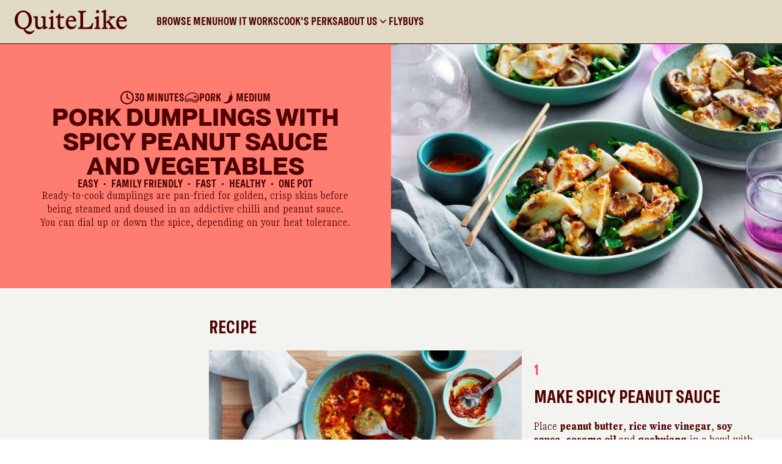

--- FILE ---
content_type: text/html; charset=utf-8
request_url: https://www.quitelike.com/recipes/pork-dumplings-with-spicy-peanut-sauce-and-vegetables-REC_0131/
body_size: 13069
content:
<!DOCTYPE html><html><head><meta charSet="utf-8"/><meta name="viewport" content="width=device-width"/><title>Pork Dumplings with Spicy Peanut Sauce and Vegetables</title><meta name="description" content="Ready-to-cook dumplings are pan-fried for golden, crisp skins before being steamed and doused in an addictive chilli and peanut sauce. You can dial up or down the spice, depending on your heat tolerance."/><meta name="image" content="https://cdn.shopify.com/s/files/1/0673/0783/1528/files/c8879864804ea2e9a85d709e04930ecde178a211-1600x1199.jpg?v=1762413184"/><meta property="og:title" content="Pork Dumplings with Spicy Peanut Sauce and Vegetables"/><meta property="og:description" content="Ready-to-cook dumplings are pan-fried for golden, crisp skins before being steamed and doused in an addictive chilli and peanut sauce. You can dial up or down the spice, depending on your heat tolerance."/><meta property="og:image" content="https://cdn.shopify.com/s/files/1/0673/0783/1528/files/c8879864804ea2e9a85d709e04930ecde178a211-1600x1199.jpg?v=1762413184"/><meta property="og:image:alt" content="Ready-to-cook dumplings are pan-fried for golden, crisp skins before being steamed and doused in an addictive chilli and peanut sauce. You can dial up or down the spice, depending on your heat tolerance."/><meta name="application-name" content="QuiteLike"/><meta name="apple-mobile-web-app-capable" content="yes"/><meta name="apple-mobile-web-app-status-bar-style" content="default"/><meta name="apple-mobile-web-app-title" content="QuiteLike"/><meta name="format-detection" content="telephone=no"/><meta name="mobile-web-app-capable" content="yes"/><meta name="msapplication-config" content="/icons/browserconfig.xml"/><meta name="msapplication-TileColor" content="#31212f"/><meta name="msapplication-tap-highlight" content="no"/><meta name="theme-color" content="#31212f"/><meta name="facebook-domain-verification" content="u9es3kbenpe7bohyvdi02phe4uouub"/><link rel="canonical" href="https://www.quitelike.com/recipes/pork-dumplings-with-spicy-peanut-sauce-and-vegetables-rec_0131/"/><link rel="manifest" href="/manifest.json"/><link rel="apple-touch-icon" href="/icons/icon-192.png"/><link rel="icon" type="image/png" href="/icons/icon-192.png"/><link rel="preload" href="/fonts/MabryPro-Medium.woff" as="font"/><link rel="preload" href="/fonts/PPNeueMontreal-Bold.woff2" as="font"/><link rel="preload" href="/fonts/SpeziaCondensedWeb-Bold.woff2" as="font"/><link rel="preload" href="/fonts/SpeziaCondensedWeb-Regular.woff2" as="font"/><link rel="preload" href="/fonts/SpeziaCondensedWeb-SemiBold.woff2" as="font"/><link rel="preload" href="/fonts/SpeziaSerifCondensed-BoldC.woff2" as="font"/><link rel="preload" href="/fonts/SpeziaSerifCondensed-RegularC.woff2" as="font"/><script type="application/ld+json">{&quot;@context&quot;:&quot;https://schema.org&quot;,&quot;@type&quot;:&quot;Organization&quot;,&quot;url&quot;:&quot;https://www.quitelike.com&quot;,&quot;logo&quot;:&quot;https://www.quitelike.com/logo-dark.png&quot;}</script><script type="application/ld+json">{&quot;@context&quot;:&quot;https://schema.org/&quot;,&quot;@type&quot;:&quot;Recipe&quot;,&quot;name&quot;:&quot;Pork Dumplings with Spicy Peanut Sauce and Vegetables&quot;,&quot;image&quot;:[&quot;https://cdn.shopify.com/s/files/1/0673/0783/1528/files/c8879864804ea2e9a85d709e04930ecde178a211-1600x1199.jpg?v=1762413184&quot;],&quot;description&quot;:&quot;Ready-to-cook dumplings are pan-fried for golden, crisp skins before being steamed and doused in an addictive chilli and peanut sauce. You can dial up or down the spice, depending on your heat tolerance.&quot;,&quot;totalTime&quot;:&quot;PT30M&quot;,&quot;recipeYield&quot;:&quot;2 servings&quot;,&quot;recipeCategory&quot;:&quot;Pork&quot;,&quot;nutrition&quot;:{&quot;@type&quot;:&quot;NutritionInformation&quot;,&quot;calories&quot;:&quot;2464 calories&quot;},&quot;recipeIngredient&quot;:[&quot;30g peanut butter&quot;,&quot;20ml rice wine vinegar&quot;,&quot;2 tsp sesame oil *&quot;,&quot;2 tsp gochujang (Korean chilli paste) *&quot;,&quot;2 bunches broccolini&quot;,&quot;100g shiitake mushrooms&quot;,&quot;1 x 275g packet pork and shallot dumplings&quot;,&quot;2 tsp soy sauce&quot;,&quot;20ml (1 tbs) vegetable oil&quot;],&quot;recipeInstructions&quot;:[{&quot;@type&quot;:&quot;HowToStep&quot;,&quot;name&quot;:&quot;Make Spicy Peanut Sauce&quot;,&quot;text&quot;:&quot;Place peanut butter, rice wine vinegar, soy sauce, sesame oil and gochujang in a bowl with 20ml (1 tablespoon) water and stir until smooth. Set aside until you’re ready to serve.&quot;,&quot;image&quot;:&quot;https://cdn.sanity.io/images/s13u4mrc/production/5f8802afb58a680a185b4dcb78ec3c4cf2410dab-1600x1199.jpg&quot;},{&quot;@type&quot;:&quot;HowToStep&quot;,&quot;name&quot;:&quot;Cook Broccolini&quot;,&quot;text&quot;:&quot;Place a large frypan with a lid over medium-high heat. Trim broccolini and halve. Add broccolini and 40ml (2 tablespoons) water to the pan and cook, stirring occasionally for 2 minutes, or until tender. Divide between bowls.&quot;,&quot;image&quot;:&quot;https://cdn.sanity.io/images/s13u4mrc/production/3a1e032ee7c5284b1c0230e06d0193bf81feee4d-1600x1199.jpg&quot;},{&quot;@type&quot;:&quot;HowToStep&quot;,&quot;name&quot;:&quot;Cook Mushrooms&quot;,&quot;text&quot;:&quot;Remove stems from mushrooms. Wipe frypan clean and dry well. Add 2 teaspoons vegetable oil and mushrooms and cook, turning a few times, for 2–3 minutes or until golden and tender. Add to serving bowls with the Chinese broccoli.&quot;,&quot;image&quot;:&quot;https://cdn.sanity.io/images/s13u4mrc/production/11ba0fbda8f50e8a77bcbf7a8ce903f60379c14a-1600x1199.jpg&quot;},{&quot;@type&quot;:&quot;HowToStep&quot;,&quot;name&quot;:&quot;Pan-Fry Dumplings&quot;,&quot;text&quot;:&quot;Add remaining oil to frypan and place over medium heat. Add dumplings, flat-side down, and cook for 5 minutes or until golden. &quot;,&quot;image&quot;:&quot;https://cdn.sanity.io/images/s13u4mrc/production/13b81029ecdab795b35b723de804668b06ca0ea8-1600x1199.jpg&quot;},{&quot;@type&quot;:&quot;HowToStep&quot;,&quot;name&quot;:&quot;Steam Dumplings&quot;,&quot;text&quot;:&quot;Very carefully add 60ml (¼ cup) water to frypan and cover with a lid. Steam dumplings for 5 minutes or until water has completely evaporated and dumplings are cooked through.&quot;,&quot;image&quot;:&quot;https://cdn.sanity.io/images/s13u4mrc/production/9213466511307465dea35b9174fffd387aa20e34-1600x1199.jpg&quot;},{&quot;@type&quot;:&quot;HowToStep&quot;,&quot;name&quot;:&quot;Plate Up&quot;,&quot;text&quot;:&quot;Divide dumplings between serving bowls and spoon over spicy peanut sauce to serve.&quot;,&quot;image&quot;:&quot;https://cdn.sanity.io/images/s13u4mrc/production/31be38f837f11dab6504e400619027c285e3e69e-1600x1199.jpg&quot;}]}</script><link rel="preload" as="image" imageSrcSet="/_next/image/?url=https%3A%2F%2Fcdn.shopify.com%2Fs%2Ffiles%2F1%2F0673%2F0783%2F1528%2Ffiles%2Fc8879864804ea2e9a85d709e04930ecde178a211-1600x1199.jpg%3Fv%3D1762413184&amp;w=16&amp;q=75 16w, /_next/image/?url=https%3A%2F%2Fcdn.shopify.com%2Fs%2Ffiles%2F1%2F0673%2F0783%2F1528%2Ffiles%2Fc8879864804ea2e9a85d709e04930ecde178a211-1600x1199.jpg%3Fv%3D1762413184&amp;w=32&amp;q=75 32w, /_next/image/?url=https%3A%2F%2Fcdn.shopify.com%2Fs%2Ffiles%2F1%2F0673%2F0783%2F1528%2Ffiles%2Fc8879864804ea2e9a85d709e04930ecde178a211-1600x1199.jpg%3Fv%3D1762413184&amp;w=48&amp;q=75 48w, /_next/image/?url=https%3A%2F%2Fcdn.shopify.com%2Fs%2Ffiles%2F1%2F0673%2F0783%2F1528%2Ffiles%2Fc8879864804ea2e9a85d709e04930ecde178a211-1600x1199.jpg%3Fv%3D1762413184&amp;w=64&amp;q=75 64w, /_next/image/?url=https%3A%2F%2Fcdn.shopify.com%2Fs%2Ffiles%2F1%2F0673%2F0783%2F1528%2Ffiles%2Fc8879864804ea2e9a85d709e04930ecde178a211-1600x1199.jpg%3Fv%3D1762413184&amp;w=96&amp;q=75 96w, /_next/image/?url=https%3A%2F%2Fcdn.shopify.com%2Fs%2Ffiles%2F1%2F0673%2F0783%2F1528%2Ffiles%2Fc8879864804ea2e9a85d709e04930ecde178a211-1600x1199.jpg%3Fv%3D1762413184&amp;w=128&amp;q=75 128w, /_next/image/?url=https%3A%2F%2Fcdn.shopify.com%2Fs%2Ffiles%2F1%2F0673%2F0783%2F1528%2Ffiles%2Fc8879864804ea2e9a85d709e04930ecde178a211-1600x1199.jpg%3Fv%3D1762413184&amp;w=256&amp;q=75 256w, /_next/image/?url=https%3A%2F%2Fcdn.shopify.com%2Fs%2Ffiles%2F1%2F0673%2F0783%2F1528%2Ffiles%2Fc8879864804ea2e9a85d709e04930ecde178a211-1600x1199.jpg%3Fv%3D1762413184&amp;w=384&amp;q=75 384w, /_next/image/?url=https%3A%2F%2Fcdn.shopify.com%2Fs%2Ffiles%2F1%2F0673%2F0783%2F1528%2Ffiles%2Fc8879864804ea2e9a85d709e04930ecde178a211-1600x1199.jpg%3Fv%3D1762413184&amp;w=640&amp;q=75 640w, /_next/image/?url=https%3A%2F%2Fcdn.shopify.com%2Fs%2Ffiles%2F1%2F0673%2F0783%2F1528%2Ffiles%2Fc8879864804ea2e9a85d709e04930ecde178a211-1600x1199.jpg%3Fv%3D1762413184&amp;w=750&amp;q=75 750w, /_next/image/?url=https%3A%2F%2Fcdn.shopify.com%2Fs%2Ffiles%2F1%2F0673%2F0783%2F1528%2Ffiles%2Fc8879864804ea2e9a85d709e04930ecde178a211-1600x1199.jpg%3Fv%3D1762413184&amp;w=828&amp;q=75 828w, /_next/image/?url=https%3A%2F%2Fcdn.shopify.com%2Fs%2Ffiles%2F1%2F0673%2F0783%2F1528%2Ffiles%2Fc8879864804ea2e9a85d709e04930ecde178a211-1600x1199.jpg%3Fv%3D1762413184&amp;w=1080&amp;q=75 1080w, /_next/image/?url=https%3A%2F%2Fcdn.shopify.com%2Fs%2Ffiles%2F1%2F0673%2F0783%2F1528%2Ffiles%2Fc8879864804ea2e9a85d709e04930ecde178a211-1600x1199.jpg%3Fv%3D1762413184&amp;w=1200&amp;q=75 1200w, /_next/image/?url=https%3A%2F%2Fcdn.shopify.com%2Fs%2Ffiles%2F1%2F0673%2F0783%2F1528%2Ffiles%2Fc8879864804ea2e9a85d709e04930ecde178a211-1600x1199.jpg%3Fv%3D1762413184&amp;w=1920&amp;q=75 1920w, /_next/image/?url=https%3A%2F%2Fcdn.shopify.com%2Fs%2Ffiles%2F1%2F0673%2F0783%2F1528%2Ffiles%2Fc8879864804ea2e9a85d709e04930ecde178a211-1600x1199.jpg%3Fv%3D1762413184&amp;w=2048&amp;q=75 2048w, /_next/image/?url=https%3A%2F%2Fcdn.shopify.com%2Fs%2Ffiles%2F1%2F0673%2F0783%2F1528%2Ffiles%2Fc8879864804ea2e9a85d709e04930ecde178a211-1600x1199.jpg%3Fv%3D1762413184&amp;w=3840&amp;q=75 3840w" imageSizes="660px" fetchpriority="high"/><meta name="next-head-count" content="34"/><link rel="preload" href="/_next/static/css/65fa21fbbc8ccb41.css" as="style"/><link rel="stylesheet" href="/_next/static/css/65fa21fbbc8ccb41.css" data-n-g=""/><noscript data-n-css=""></noscript><script defer="" nomodule="" src="/_next/static/chunks/polyfills-42372ed130431b0a.js"></script><script src="/_next/static/chunks/webpack-179a9971b490fa7f.js" defer=""></script><script src="/_next/static/chunks/framework-b05fbbd345b9aac1.js" defer=""></script><script src="/_next/static/chunks/main-a814b4c9f1bbe124.js" defer=""></script><script src="/_next/static/chunks/pages/_app-9a8ff5ca6bcb3fc7.js" defer=""></script><script src="/_next/static/chunks/pages/recipes/%5Buid%5D-90d145ee3e42ee36.js" defer=""></script><script src="/_next/static/UMqOatkJmhmsNmsMnUt-_/_buildManifest.js" defer=""></script><script src="/_next/static/UMqOatkJmhmsNmsMnUt-_/_ssgManifest.js" defer=""></script></head><body><div id="__next"><div><div class="styles_alert__gElG3"></div><div class="styles_accountSection__1tMHi"><header id="header" class="styles_header__7GLf_"><div class="styles_containerMain__7gKqq"><div class="styles_mobileContainer__cmlBS"><div class="styles_topBar__GPRTH"><button class="styles_hamburger__cjHQv"><div id="hamburger-container" class="styles_container___gLRr"><span id="top" class="styles_top__hsIBt"></span><span id="middle" class="styles_middle__ftSSw"></span><span id="bottom" class="styles_bottom__hng_d"></span></div></button><div class="styles_logoContainer__aAC31"><a class="styles_link__YQtyT" title="QuiteLike" href="/"><svg xmlns="http://www.w3.org/2000/svg" viewBox="0 0 166 36" fill="none" class=" styles_logo__QJ_OR" alt="QuiteLike Logo"><g clip-path="url(#logo-checkout_svg__a)"><path d="M153.764 15.352c.432-2.709 2-4.392 4.08-4.351 2.039 0 3.411 1.478 3.607 4.351h-7.687Zm4.472 13.382c3.45 0 6-2.012 7.764-5.788l-1.059-.862c-1.255 1.93-2.901 3.037-5.097 3.037-4.08 0-6.236-3.201-6.236-7.512v-.37h11.922v-.204c0-4.967-2.823-8.005-7.059-8.005-4.863 0-8.549 4.352-8.549 10.016 0 5.419 3.019 9.688 8.314 9.688Zm-18.354-2.176v1.725h9.609v-1.725c-1.295 0-2.784-.78-4.197-2.668l-5.491-7.47 2.863-2.3c1.805-1.477 3.451-2.586 5.648-2.627V9.73h-9.451v1.764h1.255c.745 0 1.216.246 1.216.74 0 .493-.431 1.026-1.255 1.724l-5.098 4.188V0h-.941l-5.726 2.217V3.53l2.942.697v19.457c0 2.422-.589 2.873-2.784 2.873v1.725h9.176v-1.725c-2.078 0-2.667-.41-2.667-1.847v-5.583h2.236l3.961 5.255c.353.533.549.902.549 1.314 0 .492-.315.861-1.845.861ZM120.118 2.791c0 1.395.98 2.381 2.314 2.381 1.333 0 2.352-.986 2.352-2.38 0-1.356-1.019-2.382-2.352-2.382-1.334 0-2.314 1.026-2.314 2.381Zm-2.431 23.767v1.725h9.177v-1.725c-2.078 0-2.667-.41-2.667-1.847V9.36h-1.216l-5.098 2.216v1.272l2.589.739v10.098c0 2.422-.59 2.873-2.785 2.873Zm-24.156-.205v1.93h20.863l1.804-8.784h-1.961c-1.294 4.639-2.98 6.322-7.608 6.322h-5.608V6.445c0-2.134 1.099-2.914 4.236-2.914v-1.93H93.531v1.93c2.47 0 3.412.78 3.412 2.791v17.241c0 2.012-.903 2.791-3.412 2.791m-14.275-11c.433-2.71 2-4.393 4.079-4.352 2.039 0 3.412 1.478 3.608 4.352h-7.687Zm4.472 13.381c3.45 0 6-2.011 7.764-5.787l-1.059-.863c-1.255 1.93-2.902 3.037-5.097 3.037-4.08 0-6.236-3.201-6.236-7.512v-.369h11.922v-.205c0-4.967-2.823-8.005-7.059-8.005-4.863 0-8.548 4.352-8.548 10.016 0 5.419 3.018 9.688 8.313 9.688Zm-15.019-.04c2.156 0 3.883-1.479 5.177-3.49l-.627-.902c-1.02.903-2.04 1.313-3.02 1.313-1.922 0-2.94-1.19-2.94-3.53v-9.893h5.608V9.73h-5.608V5.132h-.903l-3.647 4.64h-2.078v2.421h2.98l-.117 10.755c-.039 3.899 2.04 5.746 5.176 5.746M52.785 2.791c0 1.395.98 2.381 2.314 2.381 1.333 0 2.352-.986 2.352-2.38 0-1.356-1.02-2.382-2.352-2.382-1.334 0-2.314 1.026-2.314 2.381Zm-2.431 23.767v1.725h9.177v-1.725c-2.078 0-2.667-.41-2.667-1.847V9.36h-1.216l-5.098 2.216v1.272l2.589.739v10.098c0 2.422-.59 2.873-2.785 2.873Zm-14.666 2.3c2.627 0 4.236-1.11 6.353-3.654v3.53h1.372l5.176-1.848v-1.642c-2.314 0-2.94-.41-2.94-2.011V9.729h-6.55v1.641l2.784 1.273v11.083c-1.45 1.478-2.666 2.012-4.156 2.012-2.117 0-3.569-1.314-3.569-3.695V9.729h-6.51v1.641l2.784 1.273v9.934c0 4.022 2.078 6.28 5.255 6.28M4.589 14.286c0-6.446 3.177-10.796 7.803-10.796 5.02 0 8.51 4.844 8.51 12.028 0 6.485-3.175 10.877-7.803 10.877-5.02 0-8.51-4.884-8.51-12.108M21.686 36c3.139 0 5.49-1.64 7.687-5.377l-1.059-.862c-1.177 1.6-3.138 2.422-5.49 2.422-3.412 0-5.962-1.601-7.49-3.695 5.922-1.23 10.157-6.731 10.157-13.546 0-7.595-5.49-13.753-12.746-13.753C5.569 1.19 0 7.184 0 14.942c0 7.594 5.49 13.833 12.745 13.792h.392c1.725 5.008 4.628 7.267 8.55 7.267Z" fill="#4F0000"></path></g><defs><clipPath id="logo-checkout_svg__a"><path fill="#fff" d="M0 0h166v36H0z"></path></clipPath></defs></svg></a></div></div><div class="styles_dropdown__JolXU"><div class="styles_mobileNavItems__GdtQs"></div><div class="styles_mobileCTAs__Ya4gI"></div></div></div><div class="styles_desktopContainer__AK_18"><div class="styles_logoContainer__aAC31"><a class="styles_link__YQtyT" title="QuiteLike" href="/"><svg xmlns="http://www.w3.org/2000/svg" viewBox="0 0 166 36" fill="none" class=" styles_logo__QJ_OR" alt="QuiteLike Logo"><g clip-path="url(#logo-checkout_svg__a)"><path d="M153.764 15.352c.432-2.709 2-4.392 4.08-4.351 2.039 0 3.411 1.478 3.607 4.351h-7.687Zm4.472 13.382c3.45 0 6-2.012 7.764-5.788l-1.059-.862c-1.255 1.93-2.901 3.037-5.097 3.037-4.08 0-6.236-3.201-6.236-7.512v-.37h11.922v-.204c0-4.967-2.823-8.005-7.059-8.005-4.863 0-8.549 4.352-8.549 10.016 0 5.419 3.019 9.688 8.314 9.688Zm-18.354-2.176v1.725h9.609v-1.725c-1.295 0-2.784-.78-4.197-2.668l-5.491-7.47 2.863-2.3c1.805-1.477 3.451-2.586 5.648-2.627V9.73h-9.451v1.764h1.255c.745 0 1.216.246 1.216.74 0 .493-.431 1.026-1.255 1.724l-5.098 4.188V0h-.941l-5.726 2.217V3.53l2.942.697v19.457c0 2.422-.589 2.873-2.784 2.873v1.725h9.176v-1.725c-2.078 0-2.667-.41-2.667-1.847v-5.583h2.236l3.961 5.255c.353.533.549.902.549 1.314 0 .492-.315.861-1.845.861ZM120.118 2.791c0 1.395.98 2.381 2.314 2.381 1.333 0 2.352-.986 2.352-2.38 0-1.356-1.019-2.382-2.352-2.382-1.334 0-2.314 1.026-2.314 2.381Zm-2.431 23.767v1.725h9.177v-1.725c-2.078 0-2.667-.41-2.667-1.847V9.36h-1.216l-5.098 2.216v1.272l2.589.739v10.098c0 2.422-.59 2.873-2.785 2.873Zm-24.156-.205v1.93h20.863l1.804-8.784h-1.961c-1.294 4.639-2.98 6.322-7.608 6.322h-5.608V6.445c0-2.134 1.099-2.914 4.236-2.914v-1.93H93.531v1.93c2.47 0 3.412.78 3.412 2.791v17.241c0 2.012-.903 2.791-3.412 2.791m-14.275-11c.433-2.71 2-4.393 4.079-4.352 2.039 0 3.412 1.478 3.608 4.352h-7.687Zm4.472 13.381c3.45 0 6-2.011 7.764-5.787l-1.059-.863c-1.255 1.93-2.902 3.037-5.097 3.037-4.08 0-6.236-3.201-6.236-7.512v-.369h11.922v-.205c0-4.967-2.823-8.005-7.059-8.005-4.863 0-8.548 4.352-8.548 10.016 0 5.419 3.018 9.688 8.313 9.688Zm-15.019-.04c2.156 0 3.883-1.479 5.177-3.49l-.627-.902c-1.02.903-2.04 1.313-3.02 1.313-1.922 0-2.94-1.19-2.94-3.53v-9.893h5.608V9.73h-5.608V5.132h-.903l-3.647 4.64h-2.078v2.421h2.98l-.117 10.755c-.039 3.899 2.04 5.746 5.176 5.746M52.785 2.791c0 1.395.98 2.381 2.314 2.381 1.333 0 2.352-.986 2.352-2.38 0-1.356-1.02-2.382-2.352-2.382-1.334 0-2.314 1.026-2.314 2.381Zm-2.431 23.767v1.725h9.177v-1.725c-2.078 0-2.667-.41-2.667-1.847V9.36h-1.216l-5.098 2.216v1.272l2.589.739v10.098c0 2.422-.59 2.873-2.785 2.873Zm-14.666 2.3c2.627 0 4.236-1.11 6.353-3.654v3.53h1.372l5.176-1.848v-1.642c-2.314 0-2.94-.41-2.94-2.011V9.729h-6.55v1.641l2.784 1.273v11.083c-1.45 1.478-2.666 2.012-4.156 2.012-2.117 0-3.569-1.314-3.569-3.695V9.729h-6.51v1.641l2.784 1.273v9.934c0 4.022 2.078 6.28 5.255 6.28M4.589 14.286c0-6.446 3.177-10.796 7.803-10.796 5.02 0 8.51 4.844 8.51 12.028 0 6.485-3.175 10.877-7.803 10.877-5.02 0-8.51-4.884-8.51-12.108M21.686 36c3.139 0 5.49-1.64 7.687-5.377l-1.059-.862c-1.177 1.6-3.138 2.422-5.49 2.422-3.412 0-5.962-1.601-7.49-3.695 5.922-1.23 10.157-6.731 10.157-13.546 0-7.595-5.49-13.753-12.746-13.753C5.569 1.19 0 7.184 0 14.942c0 7.594 5.49 13.833 12.745 13.792h.392c1.725 5.008 4.628 7.267 8.55 7.267Z" fill="#4F0000"></path></g><defs><clipPath id="logo-checkout_svg__a"><path fill="#fff" d="M0 0h166v36H0z"></path></clipPath></defs></svg></a></div><div class="styles_containerMenu__G6qzB"><div class="styles_linkContainer__X5Ji2 "><a class="styles_link__SAHAK" href="/browse-recipes/">Browse Menu</a></div><div class="styles_linkContainer__X5Ji2 "><a class="styles_link__SAHAK" href="/how-it-works/">How It Works</a></div><div class="styles_linkContainer__X5Ji2 "><a class="styles_link__SAHAK" href="/cooks-perks/">Cook&#x27;s Perks</a></div><div class="styles_linkContainer__X5Ji2 "><a class="styles_link__SAHAK" href="/#/">About Us<!-- --> <svg viewBox="0 0 24 24" fill="none" xmlns="http://www.w3.org/2000/svg" class="styles_dropdownTrigger__MDsP_" height="18" width="18"><path fill-rule="evenodd" clip-rule="evenodd" d="M5.293 8.293a1 1 0 0 1 1.414 0L12 13.586l5.293-5.293a1 1 0 1 1 1.414 1.414l-6 6a1 1 0 0 1-1.414 0l-6-6a1 1 0 0 1 0-1.414Z" fill="currentColor"></path></svg></a><div class="styles_dropdown__xN5xT"><div class="styles_dropdownLinks__L4FmU"><a class="styles_link__SAHAK" tabindex="0" href="/about-us/">About Us</a><a class="styles_link__SAHAK" tabindex="0" href="/plan/">Our Plans</a><a class="styles_link__SAHAK" tabindex="0" href="/on-the-boil/">On the Boil</a><a class="styles_link__SAHAK" tabindex="0" href="/delivery-areas/">Delivery Areas</a><a class="styles_link__SAHAK" tabindex="0" href="/sustainability/">Sustainability</a></div></div></div><div class="styles_linkContainer__X5Ji2 "><a class="styles_link__SAHAK" href="/flybuys/">Flybuys</a></div></div><div class="styles_rightNavItems__OUunQ"></div></div></div></header><main class="main-content"><section class="section styles_section__EGQt2 styles_container__RtcNU  styles_noPadding__NxXbd  "><div class="styles_grid__SuZc6 styles_grid__qZquU "><article class="styles_wrapper__ppj9U"><figure class="styles_imageWrapper__xiEac"><img alt="Hero photo" fetchpriority="high" decoding="async" data-nimg="fill" class="styles_image__9xgIo" style="position:absolute;height:100%;width:100%;left:0;top:0;right:0;bottom:0;color:transparent" sizes="660px" srcSet="/_next/image/?url=https%3A%2F%2Fcdn.shopify.com%2Fs%2Ffiles%2F1%2F0673%2F0783%2F1528%2Ffiles%2Fc8879864804ea2e9a85d709e04930ecde178a211-1600x1199.jpg%3Fv%3D1762413184&amp;w=16&amp;q=75 16w, /_next/image/?url=https%3A%2F%2Fcdn.shopify.com%2Fs%2Ffiles%2F1%2F0673%2F0783%2F1528%2Ffiles%2Fc8879864804ea2e9a85d709e04930ecde178a211-1600x1199.jpg%3Fv%3D1762413184&amp;w=32&amp;q=75 32w, /_next/image/?url=https%3A%2F%2Fcdn.shopify.com%2Fs%2Ffiles%2F1%2F0673%2F0783%2F1528%2Ffiles%2Fc8879864804ea2e9a85d709e04930ecde178a211-1600x1199.jpg%3Fv%3D1762413184&amp;w=48&amp;q=75 48w, /_next/image/?url=https%3A%2F%2Fcdn.shopify.com%2Fs%2Ffiles%2F1%2F0673%2F0783%2F1528%2Ffiles%2Fc8879864804ea2e9a85d709e04930ecde178a211-1600x1199.jpg%3Fv%3D1762413184&amp;w=64&amp;q=75 64w, /_next/image/?url=https%3A%2F%2Fcdn.shopify.com%2Fs%2Ffiles%2F1%2F0673%2F0783%2F1528%2Ffiles%2Fc8879864804ea2e9a85d709e04930ecde178a211-1600x1199.jpg%3Fv%3D1762413184&amp;w=96&amp;q=75 96w, /_next/image/?url=https%3A%2F%2Fcdn.shopify.com%2Fs%2Ffiles%2F1%2F0673%2F0783%2F1528%2Ffiles%2Fc8879864804ea2e9a85d709e04930ecde178a211-1600x1199.jpg%3Fv%3D1762413184&amp;w=128&amp;q=75 128w, /_next/image/?url=https%3A%2F%2Fcdn.shopify.com%2Fs%2Ffiles%2F1%2F0673%2F0783%2F1528%2Ffiles%2Fc8879864804ea2e9a85d709e04930ecde178a211-1600x1199.jpg%3Fv%3D1762413184&amp;w=256&amp;q=75 256w, /_next/image/?url=https%3A%2F%2Fcdn.shopify.com%2Fs%2Ffiles%2F1%2F0673%2F0783%2F1528%2Ffiles%2Fc8879864804ea2e9a85d709e04930ecde178a211-1600x1199.jpg%3Fv%3D1762413184&amp;w=384&amp;q=75 384w, /_next/image/?url=https%3A%2F%2Fcdn.shopify.com%2Fs%2Ffiles%2F1%2F0673%2F0783%2F1528%2Ffiles%2Fc8879864804ea2e9a85d709e04930ecde178a211-1600x1199.jpg%3Fv%3D1762413184&amp;w=640&amp;q=75 640w, /_next/image/?url=https%3A%2F%2Fcdn.shopify.com%2Fs%2Ffiles%2F1%2F0673%2F0783%2F1528%2Ffiles%2Fc8879864804ea2e9a85d709e04930ecde178a211-1600x1199.jpg%3Fv%3D1762413184&amp;w=750&amp;q=75 750w, /_next/image/?url=https%3A%2F%2Fcdn.shopify.com%2Fs%2Ffiles%2F1%2F0673%2F0783%2F1528%2Ffiles%2Fc8879864804ea2e9a85d709e04930ecde178a211-1600x1199.jpg%3Fv%3D1762413184&amp;w=828&amp;q=75 828w, /_next/image/?url=https%3A%2F%2Fcdn.shopify.com%2Fs%2Ffiles%2F1%2F0673%2F0783%2F1528%2Ffiles%2Fc8879864804ea2e9a85d709e04930ecde178a211-1600x1199.jpg%3Fv%3D1762413184&amp;w=1080&amp;q=75 1080w, /_next/image/?url=https%3A%2F%2Fcdn.shopify.com%2Fs%2Ffiles%2F1%2F0673%2F0783%2F1528%2Ffiles%2Fc8879864804ea2e9a85d709e04930ecde178a211-1600x1199.jpg%3Fv%3D1762413184&amp;w=1200&amp;q=75 1200w, /_next/image/?url=https%3A%2F%2Fcdn.shopify.com%2Fs%2Ffiles%2F1%2F0673%2F0783%2F1528%2Ffiles%2Fc8879864804ea2e9a85d709e04930ecde178a211-1600x1199.jpg%3Fv%3D1762413184&amp;w=1920&amp;q=75 1920w, /_next/image/?url=https%3A%2F%2Fcdn.shopify.com%2Fs%2Ffiles%2F1%2F0673%2F0783%2F1528%2Ffiles%2Fc8879864804ea2e9a85d709e04930ecde178a211-1600x1199.jpg%3Fv%3D1762413184&amp;w=2048&amp;q=75 2048w, /_next/image/?url=https%3A%2F%2Fcdn.shopify.com%2Fs%2Ffiles%2F1%2F0673%2F0783%2F1528%2Ffiles%2Fc8879864804ea2e9a85d709e04930ecde178a211-1600x1199.jpg%3Fv%3D1762413184&amp;w=3840&amp;q=75 3840w" src="/_next/image/?url=https%3A%2F%2Fcdn.shopify.com%2Fs%2Ffiles%2F1%2F0673%2F0783%2F1528%2Ffiles%2Fc8879864804ea2e9a85d709e04930ecde178a211-1600x1199.jpg%3Fv%3D1762413184&amp;w=3840&amp;q=75"/></figure><div class="styles_content__H90hY"><div class="styles_metaTags__PJ2WB"><div class="styles_readyIn__358jX"><svg viewBox="0 0 24 24" fill="none" xmlns="http://www.w3.org/2000/svg" width="24"><path fill-rule="evenodd" clip-rule="evenodd" d="M12 3a9 9 0 1 0 0 18 9 9 0 0 0 0-18ZM1 12C1 5.925 5.925 1 12 1s11 4.925 11 11-4.925 11-11 11S1 18.075 1 12Zm11-7a1 1 0 0 1 1 1v5.382l3.447 1.724a1 1 0 1 1-.894 1.788l-4-2A1 1 0 0 1 11 12V6a1 1 0 0 1 1-1Z" fill="currentColor"></path></svg> <span>30 Minutes</span></div><div class="styles_protein__e59ML"><svg viewBox="0 0 24 24" fill="none" xmlns="http://www.w3.org/2000/svg" width="24"><path d="M9.4 13.515c.103 0 .204.004.303.013 1.345.107 2.638.707 3.89 1.288.287.134.575.267.862.394 3.346 1.547 5.63 1.013 6.99-1.629.795-1.549.92-3.125.361-4.56-.64-1.644-2.162-3.015-4.175-3.76-2.21-.834-5.01-.868-7.492-.093h-.002c-1.515.464-6.561 2.25-7.89 5.786-.572 1.56-.517 3.114.134 3.775.604.614 1.664.419 2.449.144.348-.123.711-.266 1.078-.41 1.192-.467 2.42-.948 3.492-.948Zm8.383 3.414c-1.087 0-2.313-.314-3.678-.945-.286-.127-.578-.262-.87-.398-1.183-.549-2.407-1.117-3.605-1.212-.96-.087-2.2.404-3.412.88-.376.147-.747.293-1.106.42-1.84.643-2.83.165-3.336-.349-1.095-1.111-.859-3.208-.325-4.666 1.466-3.9 6.825-5.809 8.436-6.301 2.657-.832 5.663-.79 8.04.108 2.239.828 3.942 2.377 4.67 4.248.65 1.666.511 3.484-.397 5.255-1.016 1.972-2.495 2.96-4.417 2.96Z" fill="currentColor" stroke="currentColor" stroke-width="0.5"></path><path d="M17.782 19.725c-1.086 0-2.312-.315-3.678-.945-.285-.127-.577-.262-.869-.398-1.183-.549-2.407-1.117-3.605-1.212-.96-.087-2.2.405-3.412.88-.376.147-.747.293-1.106.42-1.241.44-2.242.42-2.973-.055-.65-.421-1.034-1.177-1.113-2.184a.425.425 0 0 1 .847-.067c.04.513.198 1.195.728 1.54.492.32 1.263.307 2.227-.034.35-.124.713-.267 1.08-.41 1.306-.512 2.66-1.04 3.795-.936 1.345.107 2.638.707 3.89 1.288.287.134.574.267.862.394 3.345 1.546 5.63 1.013 6.99-1.629.516-1.007.75-2.061.678-3.045a.424.424 0 0 1 .393-.454.44.44 0 0 1 .454.392c.083 1.14-.182 2.348-.77 3.495-1.016 1.972-2.495 2.96-4.418 2.96Z" fill="currentColor" stroke="currentColor" stroke-width="0.5"></path><path d="M22.57 13.726a.424.424 0 0 1-.423-.424v-2.896a.424.424 0 1 1 .848 0v2.896c0 .234-.19.424-.424.424ZM1.424 16.622A.424.424 0 0 1 1 16.198V13.3a.424.424 0 1 1 .848 0v2.897c0 .234-.189.424-.424.424ZM17.204 9.736c-.276 0-.529.061-.719.18a.562.562 0 0 0-.266.334c-.037.16.03.313.094.414.184.29.57.53 1.005.624.742.174 1.383-.098 1.47-.458.036-.157-.032-.31-.096-.411-.185-.29-.57-.53-1.003-.623l-.009-.002a2.072 2.072 0 0 0-.476-.058Zm.572 2.456c-.21 0-.426-.024-.646-.076-.65-.141-1.228-.515-1.534-.998-.215-.34-.286-.706-.204-1.059.082-.354.305-.653.645-.864.49-.304 1.154-.387 1.835-.228.657.143 1.231.515 1.537.997.216.34.287.707.205 1.06-.17.712-.936 1.168-1.838 1.168Z" fill="currentColor" stroke="currentColor" stroke-width="0.5"></path></svg> <span>Pork</span></div><div class="styles_spiceLevel__PZUGK"><svg viewBox="0 0 24 24" fill="none" xmlns="http://www.w3.org/2000/svg" width="24"><path d="M16.905 6.301c.092-1.142-.181-2.531-.507-3.487-.11-.327-.25-.66-.513-.874-.438-.354-1.236-.238-1.569.244 1.32.877 2.148 2.451 2.182 4.08-.504.004-1.616.266-1.933.937.563-.23 2.393-.619 3.546.814.142-.408.152-1.489-1.206-1.714Z" fill="currentColor"></path><path d="M4.656 20.753c.31.165.666.324.989.434 1.624.552 3.433.462 5.117-.01 2.121-.595 4.112-1.805 5.561-3.521 1.424-1.686 2.302-3.863 2.328-6.05v-.022l.001-.095c-.002-1.058-.097-2.283-.769-2.915-.552-.519-1.703-.396-2.264.404.252-.543.678-1 1.474-1.17v-.001c-.349-.218-.94-.4-1.684-.246a3.08 3.08 0 0 0-.365.1c-1.784.607-2.032 2.395-2.313 4.427l-.07.492c-.23 1.608-.559 3.317-1.724 4.685v-.001c-.29.34-.63.658-1.035.95-2.01 1.444-4.356 1.567-6.045 1.006a.396.396 0 0 0-.469.19c-.09.16-.071.349.06.473a5.7 5.7 0 0 0 1.203.869l.005.001Z" fill="currentColor"></path></svg> <span>Medium</span></div></div><h1 class="styles_title__D3ICj">Pork Dumplings with Spicy Peanut Sauce and Vegetables</h1><ul class="styles_tags__ivGbb"><li class="styles_tag__k2scj">Easy<!-- --> <span class="styles_bullet__4Gf7M">●</span></li><li class="styles_tag__k2scj">Family Friendly<!-- --> <span class="styles_bullet__4Gf7M">●</span></li><li class="styles_tag__k2scj">Fast<!-- --> <span class="styles_bullet__4Gf7M">●</span></li><li class="styles_tag__k2scj">Healthy<!-- --> <span class="styles_bullet__4Gf7M">●</span></li><li class="styles_tag__k2scj">One Pot<!-- --> </li></ul><p class="styles_description__iahoo">Ready-to-cook dumplings are pan-fried for golden, crisp skins before being steamed and doused in an addictive chilli and peanut sauce. You can dial up or down the spice, depending on your heat tolerance.</p></div></article></div></section><section class="section styles_section__EGQt2 styles_container__kM0h0 styles_light__sPtnC styles_noPadding__NxXbd  "><div class="styles_grid__O2M1Q styles_grid__qZquU "><div class="styles_sidebar__RL1NH"><div class="styles_container__K_XK9"></div></div><div class="styles_recipe__dWuV_"><h2 class="styles_recipeTitle__0GXBk">Recipe</h2><div class="styles_recipeStepsContainer__llGTy"><section class="section styles_section__EGQt2   styles_noPadding__NxXbd  "><article class="styles_wrapper__4zXOz"><figure class="styles_imageWrapper__nMl5I"><img alt="Quitelike" loading="lazy" decoding="async" data-nimg="fill" class="styles_image__gfyXu" style="position:absolute;height:100%;width:100%;left:0;top:0;right:0;bottom:0;color:transparent;background-size:cover;background-position:50% 50%;background-repeat:no-repeat;background-image:url(&quot;data:image/svg+xml;charset=utf-8,%3Csvg xmlns=&#x27;http://www.w3.org/2000/svg&#x27; %3E%3Cfilter id=&#x27;b&#x27; color-interpolation-filters=&#x27;sRGB&#x27;%3E%3CfeGaussianBlur stdDeviation=&#x27;20&#x27;/%3E%3CfeColorMatrix values=&#x27;1 0 0 0 0 0 1 0 0 0 0 0 1 0 0 0 0 0 100 -1&#x27; result=&#x27;s&#x27;/%3E%3CfeFlood x=&#x27;0&#x27; y=&#x27;0&#x27; width=&#x27;100%25&#x27; height=&#x27;100%25&#x27;/%3E%3CfeComposite operator=&#x27;out&#x27; in=&#x27;s&#x27;/%3E%3CfeComposite in2=&#x27;SourceGraphic&#x27;/%3E%3CfeGaussianBlur stdDeviation=&#x27;20&#x27;/%3E%3C/filter%3E%3Cimage width=&#x27;100%25&#x27; height=&#x27;100%25&#x27; x=&#x27;0&#x27; y=&#x27;0&#x27; preserveAspectRatio=&#x27;none&#x27; style=&#x27;filter: url(%23b);&#x27; href=&#x27;[data-uri]&#x27;/%3E%3C/svg%3E&quot;)" sizes="(max-width: 1024px): 98vw, (max-width: 1440px): 40vw, 578px" srcSet="https://cdn.sanity.io/images/s13u4mrc/production/5f8802afb58a680a185b4dcb78ec3c4cf2410dab-1600x1199.jpg?w=256&amp;q=75&amp;fit=clip&amp;auto=format 256w, https://cdn.sanity.io/images/s13u4mrc/production/5f8802afb58a680a185b4dcb78ec3c4cf2410dab-1600x1199.jpg?w=384&amp;q=75&amp;fit=clip&amp;auto=format 384w, https://cdn.sanity.io/images/s13u4mrc/production/5f8802afb58a680a185b4dcb78ec3c4cf2410dab-1600x1199.jpg?w=640&amp;q=75&amp;fit=clip&amp;auto=format 640w, https://cdn.sanity.io/images/s13u4mrc/production/5f8802afb58a680a185b4dcb78ec3c4cf2410dab-1600x1199.jpg?w=750&amp;q=75&amp;fit=clip&amp;auto=format 750w, https://cdn.sanity.io/images/s13u4mrc/production/5f8802afb58a680a185b4dcb78ec3c4cf2410dab-1600x1199.jpg?w=828&amp;q=75&amp;fit=clip&amp;auto=format 828w, https://cdn.sanity.io/images/s13u4mrc/production/5f8802afb58a680a185b4dcb78ec3c4cf2410dab-1600x1199.jpg?w=1080&amp;q=75&amp;fit=clip&amp;auto=format 1080w, https://cdn.sanity.io/images/s13u4mrc/production/5f8802afb58a680a185b4dcb78ec3c4cf2410dab-1600x1199.jpg?w=1200&amp;q=75&amp;fit=clip&amp;auto=format 1200w, https://cdn.sanity.io/images/s13u4mrc/production/5f8802afb58a680a185b4dcb78ec3c4cf2410dab-1600x1199.jpg?w=1920&amp;q=75&amp;fit=clip&amp;auto=format 1920w, https://cdn.sanity.io/images/s13u4mrc/production/5f8802afb58a680a185b4dcb78ec3c4cf2410dab-1600x1199.jpg?w=2048&amp;q=75&amp;fit=clip&amp;auto=format 2048w, https://cdn.sanity.io/images/s13u4mrc/production/5f8802afb58a680a185b4dcb78ec3c4cf2410dab-1600x1199.jpg?w=3840&amp;q=75&amp;fit=clip&amp;auto=format 3840w" src="https://cdn.sanity.io/images/s13u4mrc/production/5f8802afb58a680a185b4dcb78ec3c4cf2410dab-1600x1199.jpg?w=3840&amp;q=75&amp;fit=clip&amp;auto=format"/></figure><div class="styles_contentWrapper__pAj2c"><h4 class="styles_subtitle__YozOw">1</h4><h3 class="styles_title__FAhwU">Make Spicy Peanut Sauce</h3><div class="styles_description__U_M7x"><p>Place<strong> peanut butter</strong>,<strong> rice wine vinegar</strong>,<strong> soy sauce</strong>, <strong>sesame oil </strong>and<strong> gochujang</strong> in a bowl with 20ml (1 tablespoon) <strong>water </strong>and stir until smooth. Set aside until you’re ready to serve.</p></div></div></article></section><section class="section styles_section__EGQt2   styles_noPadding__NxXbd  "><article class="styles_wrapper__4zXOz"><figure class="styles_imageWrapper__nMl5I"><img alt="Quitelike" loading="lazy" decoding="async" data-nimg="fill" class="styles_image__gfyXu" style="position:absolute;height:100%;width:100%;left:0;top:0;right:0;bottom:0;color:transparent;background-size:cover;background-position:50% 50%;background-repeat:no-repeat;background-image:url(&quot;data:image/svg+xml;charset=utf-8,%3Csvg xmlns=&#x27;http://www.w3.org/2000/svg&#x27; %3E%3Cfilter id=&#x27;b&#x27; color-interpolation-filters=&#x27;sRGB&#x27;%3E%3CfeGaussianBlur stdDeviation=&#x27;20&#x27;/%3E%3CfeColorMatrix values=&#x27;1 0 0 0 0 0 1 0 0 0 0 0 1 0 0 0 0 0 100 -1&#x27; result=&#x27;s&#x27;/%3E%3CfeFlood x=&#x27;0&#x27; y=&#x27;0&#x27; width=&#x27;100%25&#x27; height=&#x27;100%25&#x27;/%3E%3CfeComposite operator=&#x27;out&#x27; in=&#x27;s&#x27;/%3E%3CfeComposite in2=&#x27;SourceGraphic&#x27;/%3E%3CfeGaussianBlur stdDeviation=&#x27;20&#x27;/%3E%3C/filter%3E%3Cimage width=&#x27;100%25&#x27; height=&#x27;100%25&#x27; x=&#x27;0&#x27; y=&#x27;0&#x27; preserveAspectRatio=&#x27;none&#x27; style=&#x27;filter: url(%23b);&#x27; href=&#x27;[data-uri]&#x27;/%3E%3C/svg%3E&quot;)" sizes="(max-width: 1024px): 98vw, (max-width: 1440px): 40vw, 578px" srcSet="https://cdn.sanity.io/images/s13u4mrc/production/3a1e032ee7c5284b1c0230e06d0193bf81feee4d-1600x1199.jpg?w=256&amp;q=75&amp;fit=clip&amp;auto=format 256w, https://cdn.sanity.io/images/s13u4mrc/production/3a1e032ee7c5284b1c0230e06d0193bf81feee4d-1600x1199.jpg?w=384&amp;q=75&amp;fit=clip&amp;auto=format 384w, https://cdn.sanity.io/images/s13u4mrc/production/3a1e032ee7c5284b1c0230e06d0193bf81feee4d-1600x1199.jpg?w=640&amp;q=75&amp;fit=clip&amp;auto=format 640w, https://cdn.sanity.io/images/s13u4mrc/production/3a1e032ee7c5284b1c0230e06d0193bf81feee4d-1600x1199.jpg?w=750&amp;q=75&amp;fit=clip&amp;auto=format 750w, https://cdn.sanity.io/images/s13u4mrc/production/3a1e032ee7c5284b1c0230e06d0193bf81feee4d-1600x1199.jpg?w=828&amp;q=75&amp;fit=clip&amp;auto=format 828w, https://cdn.sanity.io/images/s13u4mrc/production/3a1e032ee7c5284b1c0230e06d0193bf81feee4d-1600x1199.jpg?w=1080&amp;q=75&amp;fit=clip&amp;auto=format 1080w, https://cdn.sanity.io/images/s13u4mrc/production/3a1e032ee7c5284b1c0230e06d0193bf81feee4d-1600x1199.jpg?w=1200&amp;q=75&amp;fit=clip&amp;auto=format 1200w, https://cdn.sanity.io/images/s13u4mrc/production/3a1e032ee7c5284b1c0230e06d0193bf81feee4d-1600x1199.jpg?w=1920&amp;q=75&amp;fit=clip&amp;auto=format 1920w, https://cdn.sanity.io/images/s13u4mrc/production/3a1e032ee7c5284b1c0230e06d0193bf81feee4d-1600x1199.jpg?w=2048&amp;q=75&amp;fit=clip&amp;auto=format 2048w, https://cdn.sanity.io/images/s13u4mrc/production/3a1e032ee7c5284b1c0230e06d0193bf81feee4d-1600x1199.jpg?w=3840&amp;q=75&amp;fit=clip&amp;auto=format 3840w" src="https://cdn.sanity.io/images/s13u4mrc/production/3a1e032ee7c5284b1c0230e06d0193bf81feee4d-1600x1199.jpg?w=3840&amp;q=75&amp;fit=clip&amp;auto=format"/></figure><div class="styles_contentWrapper__pAj2c"><h4 class="styles_subtitle__YozOw">2</h4><h3 class="styles_title__FAhwU">Cook Broccolini</h3><div class="styles_description__U_M7x"><p>Place a large frypan with a lid over medium-high heat. Trim <strong>broccolini</strong> and halve. Add broccolini and 40ml (2 tablespoons) <strong>water</strong> to the pan and cook, stirring occasionally for 2 minutes, or until tender. Divide between bowls.</p></div></div></article></section><section class="section styles_section__EGQt2   styles_noPadding__NxXbd  "><article class="styles_wrapper__4zXOz"><figure class="styles_imageWrapper__nMl5I"><img alt="Quitelike" loading="lazy" decoding="async" data-nimg="fill" class="styles_image__gfyXu" style="position:absolute;height:100%;width:100%;left:0;top:0;right:0;bottom:0;color:transparent;background-size:cover;background-position:50% 50%;background-repeat:no-repeat;background-image:url(&quot;data:image/svg+xml;charset=utf-8,%3Csvg xmlns=&#x27;http://www.w3.org/2000/svg&#x27; %3E%3Cfilter id=&#x27;b&#x27; color-interpolation-filters=&#x27;sRGB&#x27;%3E%3CfeGaussianBlur stdDeviation=&#x27;20&#x27;/%3E%3CfeColorMatrix values=&#x27;1 0 0 0 0 0 1 0 0 0 0 0 1 0 0 0 0 0 100 -1&#x27; result=&#x27;s&#x27;/%3E%3CfeFlood x=&#x27;0&#x27; y=&#x27;0&#x27; width=&#x27;100%25&#x27; height=&#x27;100%25&#x27;/%3E%3CfeComposite operator=&#x27;out&#x27; in=&#x27;s&#x27;/%3E%3CfeComposite in2=&#x27;SourceGraphic&#x27;/%3E%3CfeGaussianBlur stdDeviation=&#x27;20&#x27;/%3E%3C/filter%3E%3Cimage width=&#x27;100%25&#x27; height=&#x27;100%25&#x27; x=&#x27;0&#x27; y=&#x27;0&#x27; preserveAspectRatio=&#x27;none&#x27; style=&#x27;filter: url(%23b);&#x27; href=&#x27;[data-uri]&#x27;/%3E%3C/svg%3E&quot;)" sizes="(max-width: 1024px): 98vw, (max-width: 1440px): 40vw, 578px" srcSet="https://cdn.sanity.io/images/s13u4mrc/production/11ba0fbda8f50e8a77bcbf7a8ce903f60379c14a-1600x1199.jpg?w=256&amp;q=75&amp;fit=clip&amp;auto=format 256w, https://cdn.sanity.io/images/s13u4mrc/production/11ba0fbda8f50e8a77bcbf7a8ce903f60379c14a-1600x1199.jpg?w=384&amp;q=75&amp;fit=clip&amp;auto=format 384w, https://cdn.sanity.io/images/s13u4mrc/production/11ba0fbda8f50e8a77bcbf7a8ce903f60379c14a-1600x1199.jpg?w=640&amp;q=75&amp;fit=clip&amp;auto=format 640w, https://cdn.sanity.io/images/s13u4mrc/production/11ba0fbda8f50e8a77bcbf7a8ce903f60379c14a-1600x1199.jpg?w=750&amp;q=75&amp;fit=clip&amp;auto=format 750w, https://cdn.sanity.io/images/s13u4mrc/production/11ba0fbda8f50e8a77bcbf7a8ce903f60379c14a-1600x1199.jpg?w=828&amp;q=75&amp;fit=clip&amp;auto=format 828w, https://cdn.sanity.io/images/s13u4mrc/production/11ba0fbda8f50e8a77bcbf7a8ce903f60379c14a-1600x1199.jpg?w=1080&amp;q=75&amp;fit=clip&amp;auto=format 1080w, https://cdn.sanity.io/images/s13u4mrc/production/11ba0fbda8f50e8a77bcbf7a8ce903f60379c14a-1600x1199.jpg?w=1200&amp;q=75&amp;fit=clip&amp;auto=format 1200w, https://cdn.sanity.io/images/s13u4mrc/production/11ba0fbda8f50e8a77bcbf7a8ce903f60379c14a-1600x1199.jpg?w=1920&amp;q=75&amp;fit=clip&amp;auto=format 1920w, https://cdn.sanity.io/images/s13u4mrc/production/11ba0fbda8f50e8a77bcbf7a8ce903f60379c14a-1600x1199.jpg?w=2048&amp;q=75&amp;fit=clip&amp;auto=format 2048w, https://cdn.sanity.io/images/s13u4mrc/production/11ba0fbda8f50e8a77bcbf7a8ce903f60379c14a-1600x1199.jpg?w=3840&amp;q=75&amp;fit=clip&amp;auto=format 3840w" src="https://cdn.sanity.io/images/s13u4mrc/production/11ba0fbda8f50e8a77bcbf7a8ce903f60379c14a-1600x1199.jpg?w=3840&amp;q=75&amp;fit=clip&amp;auto=format"/></figure><div class="styles_contentWrapper__pAj2c"><h4 class="styles_subtitle__YozOw">3</h4><h3 class="styles_title__FAhwU">Cook Mushrooms</h3><div class="styles_description__U_M7x"><p>Remove stems from mushrooms. Wipe frypan clean and dry well. Add 2 teaspoons <strong>vegetable oil</strong> and <strong>mushrooms </strong>and cook, turning a few times, for 2–3 minutes or until golden and tender. Add to serving bowls with the <strong>Chinese broccoli</strong>.</p></div></div></article></section><section class="section styles_section__EGQt2   styles_noPadding__NxXbd  "><article class="styles_wrapper__4zXOz"><figure class="styles_imageWrapper__nMl5I"><img alt="Quitelike" loading="lazy" decoding="async" data-nimg="fill" class="styles_image__gfyXu" style="position:absolute;height:100%;width:100%;left:0;top:0;right:0;bottom:0;color:transparent;background-size:cover;background-position:50% 50%;background-repeat:no-repeat;background-image:url(&quot;data:image/svg+xml;charset=utf-8,%3Csvg xmlns=&#x27;http://www.w3.org/2000/svg&#x27; %3E%3Cfilter id=&#x27;b&#x27; color-interpolation-filters=&#x27;sRGB&#x27;%3E%3CfeGaussianBlur stdDeviation=&#x27;20&#x27;/%3E%3CfeColorMatrix values=&#x27;1 0 0 0 0 0 1 0 0 0 0 0 1 0 0 0 0 0 100 -1&#x27; result=&#x27;s&#x27;/%3E%3CfeFlood x=&#x27;0&#x27; y=&#x27;0&#x27; width=&#x27;100%25&#x27; height=&#x27;100%25&#x27;/%3E%3CfeComposite operator=&#x27;out&#x27; in=&#x27;s&#x27;/%3E%3CfeComposite in2=&#x27;SourceGraphic&#x27;/%3E%3CfeGaussianBlur stdDeviation=&#x27;20&#x27;/%3E%3C/filter%3E%3Cimage width=&#x27;100%25&#x27; height=&#x27;100%25&#x27; x=&#x27;0&#x27; y=&#x27;0&#x27; preserveAspectRatio=&#x27;none&#x27; style=&#x27;filter: url(%23b);&#x27; href=&#x27;[data-uri]&#x27;/%3E%3C/svg%3E&quot;)" sizes="(max-width: 1024px): 98vw, (max-width: 1440px): 40vw, 578px" srcSet="https://cdn.sanity.io/images/s13u4mrc/production/13b81029ecdab795b35b723de804668b06ca0ea8-1600x1199.jpg?w=256&amp;q=75&amp;fit=clip&amp;auto=format 256w, https://cdn.sanity.io/images/s13u4mrc/production/13b81029ecdab795b35b723de804668b06ca0ea8-1600x1199.jpg?w=384&amp;q=75&amp;fit=clip&amp;auto=format 384w, https://cdn.sanity.io/images/s13u4mrc/production/13b81029ecdab795b35b723de804668b06ca0ea8-1600x1199.jpg?w=640&amp;q=75&amp;fit=clip&amp;auto=format 640w, https://cdn.sanity.io/images/s13u4mrc/production/13b81029ecdab795b35b723de804668b06ca0ea8-1600x1199.jpg?w=750&amp;q=75&amp;fit=clip&amp;auto=format 750w, https://cdn.sanity.io/images/s13u4mrc/production/13b81029ecdab795b35b723de804668b06ca0ea8-1600x1199.jpg?w=828&amp;q=75&amp;fit=clip&amp;auto=format 828w, https://cdn.sanity.io/images/s13u4mrc/production/13b81029ecdab795b35b723de804668b06ca0ea8-1600x1199.jpg?w=1080&amp;q=75&amp;fit=clip&amp;auto=format 1080w, https://cdn.sanity.io/images/s13u4mrc/production/13b81029ecdab795b35b723de804668b06ca0ea8-1600x1199.jpg?w=1200&amp;q=75&amp;fit=clip&amp;auto=format 1200w, https://cdn.sanity.io/images/s13u4mrc/production/13b81029ecdab795b35b723de804668b06ca0ea8-1600x1199.jpg?w=1920&amp;q=75&amp;fit=clip&amp;auto=format 1920w, https://cdn.sanity.io/images/s13u4mrc/production/13b81029ecdab795b35b723de804668b06ca0ea8-1600x1199.jpg?w=2048&amp;q=75&amp;fit=clip&amp;auto=format 2048w, https://cdn.sanity.io/images/s13u4mrc/production/13b81029ecdab795b35b723de804668b06ca0ea8-1600x1199.jpg?w=3840&amp;q=75&amp;fit=clip&amp;auto=format 3840w" src="https://cdn.sanity.io/images/s13u4mrc/production/13b81029ecdab795b35b723de804668b06ca0ea8-1600x1199.jpg?w=3840&amp;q=75&amp;fit=clip&amp;auto=format"/></figure><div class="styles_contentWrapper__pAj2c"><h4 class="styles_subtitle__YozOw">4</h4><h3 class="styles_title__FAhwU">Pan-Fry Dumplings</h3><div class="styles_description__U_M7x"><p>Add <strong>remaining</strong> <strong>oil</strong> to frypan and place over medium heat. Add <strong>dumplings</strong>, flat-side down, and cook for 5 minutes or until golden. </p></div></div></article></section><section class="section styles_section__EGQt2   styles_noPadding__NxXbd  "><article class="styles_wrapper__4zXOz"><figure class="styles_imageWrapper__nMl5I"><img alt="Quitelike" loading="lazy" decoding="async" data-nimg="fill" class="styles_image__gfyXu" style="position:absolute;height:100%;width:100%;left:0;top:0;right:0;bottom:0;color:transparent;background-size:cover;background-position:50% 50%;background-repeat:no-repeat;background-image:url(&quot;data:image/svg+xml;charset=utf-8,%3Csvg xmlns=&#x27;http://www.w3.org/2000/svg&#x27; %3E%3Cfilter id=&#x27;b&#x27; color-interpolation-filters=&#x27;sRGB&#x27;%3E%3CfeGaussianBlur stdDeviation=&#x27;20&#x27;/%3E%3CfeColorMatrix values=&#x27;1 0 0 0 0 0 1 0 0 0 0 0 1 0 0 0 0 0 100 -1&#x27; result=&#x27;s&#x27;/%3E%3CfeFlood x=&#x27;0&#x27; y=&#x27;0&#x27; width=&#x27;100%25&#x27; height=&#x27;100%25&#x27;/%3E%3CfeComposite operator=&#x27;out&#x27; in=&#x27;s&#x27;/%3E%3CfeComposite in2=&#x27;SourceGraphic&#x27;/%3E%3CfeGaussianBlur stdDeviation=&#x27;20&#x27;/%3E%3C/filter%3E%3Cimage width=&#x27;100%25&#x27; height=&#x27;100%25&#x27; x=&#x27;0&#x27; y=&#x27;0&#x27; preserveAspectRatio=&#x27;none&#x27; style=&#x27;filter: url(%23b);&#x27; href=&#x27;[data-uri]&#x27;/%3E%3C/svg%3E&quot;)" sizes="(max-width: 1024px): 98vw, (max-width: 1440px): 40vw, 578px" srcSet="https://cdn.sanity.io/images/s13u4mrc/production/9213466511307465dea35b9174fffd387aa20e34-1600x1199.jpg?w=256&amp;q=75&amp;fit=clip&amp;auto=format 256w, https://cdn.sanity.io/images/s13u4mrc/production/9213466511307465dea35b9174fffd387aa20e34-1600x1199.jpg?w=384&amp;q=75&amp;fit=clip&amp;auto=format 384w, https://cdn.sanity.io/images/s13u4mrc/production/9213466511307465dea35b9174fffd387aa20e34-1600x1199.jpg?w=640&amp;q=75&amp;fit=clip&amp;auto=format 640w, https://cdn.sanity.io/images/s13u4mrc/production/9213466511307465dea35b9174fffd387aa20e34-1600x1199.jpg?w=750&amp;q=75&amp;fit=clip&amp;auto=format 750w, https://cdn.sanity.io/images/s13u4mrc/production/9213466511307465dea35b9174fffd387aa20e34-1600x1199.jpg?w=828&amp;q=75&amp;fit=clip&amp;auto=format 828w, https://cdn.sanity.io/images/s13u4mrc/production/9213466511307465dea35b9174fffd387aa20e34-1600x1199.jpg?w=1080&amp;q=75&amp;fit=clip&amp;auto=format 1080w, https://cdn.sanity.io/images/s13u4mrc/production/9213466511307465dea35b9174fffd387aa20e34-1600x1199.jpg?w=1200&amp;q=75&amp;fit=clip&amp;auto=format 1200w, https://cdn.sanity.io/images/s13u4mrc/production/9213466511307465dea35b9174fffd387aa20e34-1600x1199.jpg?w=1920&amp;q=75&amp;fit=clip&amp;auto=format 1920w, https://cdn.sanity.io/images/s13u4mrc/production/9213466511307465dea35b9174fffd387aa20e34-1600x1199.jpg?w=2048&amp;q=75&amp;fit=clip&amp;auto=format 2048w, https://cdn.sanity.io/images/s13u4mrc/production/9213466511307465dea35b9174fffd387aa20e34-1600x1199.jpg?w=3840&amp;q=75&amp;fit=clip&amp;auto=format 3840w" src="https://cdn.sanity.io/images/s13u4mrc/production/9213466511307465dea35b9174fffd387aa20e34-1600x1199.jpg?w=3840&amp;q=75&amp;fit=clip&amp;auto=format"/></figure><div class="styles_contentWrapper__pAj2c"><h4 class="styles_subtitle__YozOw">5</h4><h3 class="styles_title__FAhwU">Steam Dumplings</h3><div class="styles_description__U_M7x"><p>Very carefully add 60ml (¼ cup) <strong>water </strong>to frypan and cover with a lid. Steam <strong>dumplings</strong> for 5 minutes or until water has completely evaporated and dumplings are cooked through.</p></div></div></article></section><section class="section styles_section__EGQt2   styles_noPadding__NxXbd  "><article class="styles_wrapper__4zXOz"><figure class="styles_imageWrapper__nMl5I"><img alt="Quitelike" loading="lazy" decoding="async" data-nimg="fill" class="styles_image__gfyXu" style="position:absolute;height:100%;width:100%;left:0;top:0;right:0;bottom:0;color:transparent;background-size:cover;background-position:50% 50%;background-repeat:no-repeat;background-image:url(&quot;data:image/svg+xml;charset=utf-8,%3Csvg xmlns=&#x27;http://www.w3.org/2000/svg&#x27; %3E%3Cfilter id=&#x27;b&#x27; color-interpolation-filters=&#x27;sRGB&#x27;%3E%3CfeGaussianBlur stdDeviation=&#x27;20&#x27;/%3E%3CfeColorMatrix values=&#x27;1 0 0 0 0 0 1 0 0 0 0 0 1 0 0 0 0 0 100 -1&#x27; result=&#x27;s&#x27;/%3E%3CfeFlood x=&#x27;0&#x27; y=&#x27;0&#x27; width=&#x27;100%25&#x27; height=&#x27;100%25&#x27;/%3E%3CfeComposite operator=&#x27;out&#x27; in=&#x27;s&#x27;/%3E%3CfeComposite in2=&#x27;SourceGraphic&#x27;/%3E%3CfeGaussianBlur stdDeviation=&#x27;20&#x27;/%3E%3C/filter%3E%3Cimage width=&#x27;100%25&#x27; height=&#x27;100%25&#x27; x=&#x27;0&#x27; y=&#x27;0&#x27; preserveAspectRatio=&#x27;none&#x27; style=&#x27;filter: url(%23b);&#x27; href=&#x27;[data-uri]&#x27;/%3E%3C/svg%3E&quot;)" sizes="(max-width: 1024px): 98vw, (max-width: 1440px): 40vw, 578px" srcSet="https://cdn.sanity.io/images/s13u4mrc/production/31be38f837f11dab6504e400619027c285e3e69e-1600x1199.jpg?w=256&amp;q=75&amp;fit=clip&amp;auto=format 256w, https://cdn.sanity.io/images/s13u4mrc/production/31be38f837f11dab6504e400619027c285e3e69e-1600x1199.jpg?w=384&amp;q=75&amp;fit=clip&amp;auto=format 384w, https://cdn.sanity.io/images/s13u4mrc/production/31be38f837f11dab6504e400619027c285e3e69e-1600x1199.jpg?w=640&amp;q=75&amp;fit=clip&amp;auto=format 640w, https://cdn.sanity.io/images/s13u4mrc/production/31be38f837f11dab6504e400619027c285e3e69e-1600x1199.jpg?w=750&amp;q=75&amp;fit=clip&amp;auto=format 750w, https://cdn.sanity.io/images/s13u4mrc/production/31be38f837f11dab6504e400619027c285e3e69e-1600x1199.jpg?w=828&amp;q=75&amp;fit=clip&amp;auto=format 828w, https://cdn.sanity.io/images/s13u4mrc/production/31be38f837f11dab6504e400619027c285e3e69e-1600x1199.jpg?w=1080&amp;q=75&amp;fit=clip&amp;auto=format 1080w, https://cdn.sanity.io/images/s13u4mrc/production/31be38f837f11dab6504e400619027c285e3e69e-1600x1199.jpg?w=1200&amp;q=75&amp;fit=clip&amp;auto=format 1200w, https://cdn.sanity.io/images/s13u4mrc/production/31be38f837f11dab6504e400619027c285e3e69e-1600x1199.jpg?w=1920&amp;q=75&amp;fit=clip&amp;auto=format 1920w, https://cdn.sanity.io/images/s13u4mrc/production/31be38f837f11dab6504e400619027c285e3e69e-1600x1199.jpg?w=2048&amp;q=75&amp;fit=clip&amp;auto=format 2048w, https://cdn.sanity.io/images/s13u4mrc/production/31be38f837f11dab6504e400619027c285e3e69e-1600x1199.jpg?w=3840&amp;q=75&amp;fit=clip&amp;auto=format 3840w" src="https://cdn.sanity.io/images/s13u4mrc/production/31be38f837f11dab6504e400619027c285e3e69e-1600x1199.jpg?w=3840&amp;q=75&amp;fit=clip&amp;auto=format"/></figure><div class="styles_contentWrapper__pAj2c"><h4 class="styles_subtitle__YozOw">6</h4><h3 class="styles_title__FAhwU">Plate Up</h3><div class="styles_description__U_M7x"><p>Divide <strong>dumplings </strong>between serving bowls and spoon over <strong>spicy peanut sauce</strong> to serve.</p></div></div></article></section></div></div></div></section><section class="section styles_section__EGQt2 styles_container__mk7xy    "><div class=" styles_grid__qZquU "><div class="styles_titles__RRJ7h"><h2 class="styles_title__gyMxy">Australians QuiteLike</h2><h3 class="styles_subtitle__MRzY9">Pork Dumplings with Spicy Peanut Sauce and Vegetables</h3></div><div class="styles_carouselWrapper__zOnPD"><section class="styles_section__eHZKp styles_desktopThreeSlides__6MkZZ"><div class="styles_viewport__zS_Gn styles_overflowHidden__luDv3"><div class="styles_container__Vq4oQ"><div class="styles_slide__LO_ma styles_inactive__Uxlb8"><article class="styles_review__Lbcmh undefined"><div class="styles_reviewRating__yyTtq"><svg viewBox="0 0 24 22" fill="none" xmlns="http://www.w3.org/2000/svg" class="styles_star__PUQ_i styles_activeStar__jqHxF"><path d="m12 0 2.694 8.292h8.719l-7.054 5.124 2.694 8.292L12 16.584l-7.053 5.124 2.694-8.292L.587 8.292h8.719L12 0Z" fill="currentColor"></path></svg><svg viewBox="0 0 24 22" fill="none" xmlns="http://www.w3.org/2000/svg" class="styles_star__PUQ_i styles_activeStar__jqHxF"><path d="m12 0 2.694 8.292h8.719l-7.054 5.124 2.694 8.292L12 16.584l-7.053 5.124 2.694-8.292L.587 8.292h8.719L12 0Z" fill="currentColor"></path></svg><svg viewBox="0 0 24 22" fill="none" xmlns="http://www.w3.org/2000/svg" class="styles_star__PUQ_i styles_activeStar__jqHxF"><path d="m12 0 2.694 8.292h8.719l-7.054 5.124 2.694 8.292L12 16.584l-7.053 5.124 2.694-8.292L.587 8.292h8.719L12 0Z" fill="currentColor"></path></svg><svg viewBox="0 0 24 22" fill="none" xmlns="http://www.w3.org/2000/svg" class="styles_star__PUQ_i styles_activeStar__jqHxF"><path d="m12 0 2.694 8.292h8.719l-7.054 5.124 2.694 8.292L12 16.584l-7.053 5.124 2.694-8.292L.587 8.292h8.719L12 0Z" fill="currentColor"></path></svg><svg viewBox="0 0 24 22" fill="none" xmlns="http://www.w3.org/2000/svg" class="styles_star__PUQ_i styles_activeStar__jqHxF"><path d="m12 0 2.694 8.292h8.719l-7.054 5.124 2.694 8.292L12 16.584l-7.053 5.124 2.694-8.292L.587 8.292h8.719L12 0Z" fill="currentColor"></path></svg></div><p class="styles_reviewTitle__uAhfc">Fabulous fresh ingredients</p><p class="styles_reviewContent__ggw6o">&quot;<!-- -->Wonderful recipes that are delicious and nutritious and good value for money<!-- -->&quot;</p><p class="styles_reviewName__NBEiM">Ericca</p></article></div><div class="styles_slide__LO_ma styles_inactive__Uxlb8"><article class="styles_review__Lbcmh undefined"><div class="styles_reviewRating__yyTtq"><svg viewBox="0 0 24 22" fill="none" xmlns="http://www.w3.org/2000/svg" class="styles_star__PUQ_i styles_activeStar__jqHxF"><path d="m12 0 2.694 8.292h8.719l-7.054 5.124 2.694 8.292L12 16.584l-7.053 5.124 2.694-8.292L.587 8.292h8.719L12 0Z" fill="currentColor"></path></svg><svg viewBox="0 0 24 22" fill="none" xmlns="http://www.w3.org/2000/svg" class="styles_star__PUQ_i styles_activeStar__jqHxF"><path d="m12 0 2.694 8.292h8.719l-7.054 5.124 2.694 8.292L12 16.584l-7.053 5.124 2.694-8.292L.587 8.292h8.719L12 0Z" fill="currentColor"></path></svg><svg viewBox="0 0 24 22" fill="none" xmlns="http://www.w3.org/2000/svg" class="styles_star__PUQ_i styles_activeStar__jqHxF"><path d="m12 0 2.694 8.292h8.719l-7.054 5.124 2.694 8.292L12 16.584l-7.053 5.124 2.694-8.292L.587 8.292h8.719L12 0Z" fill="currentColor"></path></svg><svg viewBox="0 0 24 22" fill="none" xmlns="http://www.w3.org/2000/svg" class="styles_star__PUQ_i styles_activeStar__jqHxF"><path d="m12 0 2.694 8.292h8.719l-7.054 5.124 2.694 8.292L12 16.584l-7.053 5.124 2.694-8.292L.587 8.292h8.719L12 0Z" fill="currentColor"></path></svg><svg viewBox="0 0 24 22" fill="none" xmlns="http://www.w3.org/2000/svg" class="styles_star__PUQ_i styles_activeStar__jqHxF"><path d="m12 0 2.694 8.292h8.719l-7.054 5.124 2.694 8.292L12 16.584l-7.053 5.124 2.694-8.292L.587 8.292h8.719L12 0Z" fill="currentColor"></path></svg></div><p class="styles_reviewTitle__uAhfc">Easy to cook</p><p class="styles_reviewContent__ggw6o">&quot;<!-- -->Very tasty and quick to cook which is a big help during the week when you are working.<!-- -->&quot;</p><p class="styles_reviewName__NBEiM">Helen</p></article></div><div class="styles_slide__LO_ma styles_inactive__Uxlb8"><article class="styles_review__Lbcmh undefined"><div class="styles_reviewRating__yyTtq"><svg viewBox="0 0 24 22" fill="none" xmlns="http://www.w3.org/2000/svg" class="styles_star__PUQ_i styles_activeStar__jqHxF"><path d="m12 0 2.694 8.292h8.719l-7.054 5.124 2.694 8.292L12 16.584l-7.053 5.124 2.694-8.292L.587 8.292h8.719L12 0Z" fill="currentColor"></path></svg><svg viewBox="0 0 24 22" fill="none" xmlns="http://www.w3.org/2000/svg" class="styles_star__PUQ_i styles_activeStar__jqHxF"><path d="m12 0 2.694 8.292h8.719l-7.054 5.124 2.694 8.292L12 16.584l-7.053 5.124 2.694-8.292L.587 8.292h8.719L12 0Z" fill="currentColor"></path></svg><svg viewBox="0 0 24 22" fill="none" xmlns="http://www.w3.org/2000/svg" class="styles_star__PUQ_i styles_activeStar__jqHxF"><path d="m12 0 2.694 8.292h8.719l-7.054 5.124 2.694 8.292L12 16.584l-7.053 5.124 2.694-8.292L.587 8.292h8.719L12 0Z" fill="currentColor"></path></svg><svg viewBox="0 0 24 22" fill="none" xmlns="http://www.w3.org/2000/svg" class="styles_star__PUQ_i styles_activeStar__jqHxF"><path d="m12 0 2.694 8.292h8.719l-7.054 5.124 2.694 8.292L12 16.584l-7.053 5.124 2.694-8.292L.587 8.292h8.719L12 0Z" fill="currentColor"></path></svg><svg viewBox="0 0 24 22" fill="none" xmlns="http://www.w3.org/2000/svg" class="styles_star__PUQ_i styles_activeStar__jqHxF"><path d="m12 0 2.694 8.292h8.719l-7.054 5.124 2.694 8.292L12 16.584l-7.053 5.124 2.694-8.292L.587 8.292h8.719L12 0Z" fill="currentColor"></path></svg></div><p class="styles_reviewTitle__uAhfc">Great quality produce</p><p class="styles_reviewContent__ggw6o">&quot;<!-- -->The recipes are so much better than all other meal kits I’ve tried over the years.<!-- -->&quot;</p><p class="styles_reviewName__NBEiM">Asami</p></article></div></div></div></section></div></div></section></main><div class="styles_wrapper__2XDAp "><div class="styles_overlay__LBkC6"></div><div id="loading-modal" class="styles_container__Q6WDr " style="min-height:0;min-width:0"></div></div><footer class="styles_footer__wCIGv"><div class="styles_wrapper__YtqnY"><div><p class="styles_signup__sfsnv">Get recipes, tips and tricks in your inbox.</p><form class="styles_form__6Rc4X"><div class="styles_inputContainer__Npefj"><input class="styles_email__IaXmj" placeholder="Enter your email" title="email" name="email"/><button class="styles_submit__6QXHO styles_button__VNhkN styles_button-primary__8dmS5 styles_button-medium__hdWTG" title="submit" type="submit"><svg viewBox="0 0 16 16" fill="none" xmlns="http://www.w3.org/2000/svg" class="styles_arrow__XdkmZ"><path fill-rule="evenodd" clip-rule="evenodd" d="M7.293.293a1 1 0 0 1 1.414 0l7 7a1 1 0 0 1 0 1.414l-7 7a1 1 0 0 1-1.414-1.414L12.586 9H1a1 1 0 0 1 0-2h11.586L7.293 1.707a1 1 0 0 1 0-1.414Z" fill="currentColor"></path></svg></button></div></form></div><div class="styles_containerLinks__FOXGX"><div class="styles_linkColumn__HApyG"><a class="styles_link__a_ICa" href="/about-us/">About Us</a><a class="styles_link__a_ICa" href="/browse-recipes/">Browse Recipes</a><a class="styles_link__a_ICa" href="/how-it-works/">How It Works</a><a class="styles_link__a_ICa" href="/cooks-perks/">Cook&#x27;s Perks</a><a class="styles_link__a_ICa" href="/acknowledgement-of-country/">Acknowledgement of Country</a><a class="styles_link__a_ICa" href="/flybuys/">Flybuys</a></div><div class="styles_linkColumn__HApyG"><a href="https://www.instagram.com/quitelike.au/" class="styles_link__a_ICa" target="_blank" rel="noopener noreferrer">Instagram</a><a href="https://www.facebook.com/QuiteLikeAU/" class="styles_link__a_ICa" target="_blank" rel="noopener noreferrer">Facebook</a><a href="https://twitter.com/quitelikeau" class="styles_link__a_ICa" target="_blank" rel="noopener noreferrer">Twitter</a></div><div class="styles_linkColumn__HApyG"><a class="styles_link__a_ICa" href="/contact-us/">Contact Us</a><a href="https://support.quitelike.com/" class="styles_link__a_ICa" target="_blank" rel="noopener noreferrer">Support</a><a class="styles_link__a_ICa" href="/privacy-policy/">Privacy Policy</a><a class="styles_link__a_ICa" href="/terms-and-conditions/">Terms &amp; Conditions</a><a class="styles_link__a_ICa" href="/loyalty-program-terms-and-conditions/">Cook&#x27;s Perks T&amp;Cs</a><a class="styles_link__a_ICa" href="/referral-terms-and-conditions/">Referral T&amp;Cs</a></div></div><div class="styles_logoContainer__lcHJx"><a class="styles_link__YQtyT styles_logo__RSpQI" title="QuiteLike" href="/"><svg xmlns="http://www.w3.org/2000/svg" viewBox="0 0 166 36" fill="none" class="styles_logo__RSpQI styles_logo__QJ_OR" alt="QuiteLike Logo"><g clip-path="url(#logo-checkout_svg__a)"><path d="M153.764 15.352c.432-2.709 2-4.392 4.08-4.351 2.039 0 3.411 1.478 3.607 4.351h-7.687Zm4.472 13.382c3.45 0 6-2.012 7.764-5.788l-1.059-.862c-1.255 1.93-2.901 3.037-5.097 3.037-4.08 0-6.236-3.201-6.236-7.512v-.37h11.922v-.204c0-4.967-2.823-8.005-7.059-8.005-4.863 0-8.549 4.352-8.549 10.016 0 5.419 3.019 9.688 8.314 9.688Zm-18.354-2.176v1.725h9.609v-1.725c-1.295 0-2.784-.78-4.197-2.668l-5.491-7.47 2.863-2.3c1.805-1.477 3.451-2.586 5.648-2.627V9.73h-9.451v1.764h1.255c.745 0 1.216.246 1.216.74 0 .493-.431 1.026-1.255 1.724l-5.098 4.188V0h-.941l-5.726 2.217V3.53l2.942.697v19.457c0 2.422-.589 2.873-2.784 2.873v1.725h9.176v-1.725c-2.078 0-2.667-.41-2.667-1.847v-5.583h2.236l3.961 5.255c.353.533.549.902.549 1.314 0 .492-.315.861-1.845.861ZM120.118 2.791c0 1.395.98 2.381 2.314 2.381 1.333 0 2.352-.986 2.352-2.38 0-1.356-1.019-2.382-2.352-2.382-1.334 0-2.314 1.026-2.314 2.381Zm-2.431 23.767v1.725h9.177v-1.725c-2.078 0-2.667-.41-2.667-1.847V9.36h-1.216l-5.098 2.216v1.272l2.589.739v10.098c0 2.422-.59 2.873-2.785 2.873Zm-24.156-.205v1.93h20.863l1.804-8.784h-1.961c-1.294 4.639-2.98 6.322-7.608 6.322h-5.608V6.445c0-2.134 1.099-2.914 4.236-2.914v-1.93H93.531v1.93c2.47 0 3.412.78 3.412 2.791v17.241c0 2.012-.903 2.791-3.412 2.791m-14.275-11c.433-2.71 2-4.393 4.079-4.352 2.039 0 3.412 1.478 3.608 4.352h-7.687Zm4.472 13.381c3.45 0 6-2.011 7.764-5.787l-1.059-.863c-1.255 1.93-2.902 3.037-5.097 3.037-4.08 0-6.236-3.201-6.236-7.512v-.369h11.922v-.205c0-4.967-2.823-8.005-7.059-8.005-4.863 0-8.548 4.352-8.548 10.016 0 5.419 3.018 9.688 8.313 9.688Zm-15.019-.04c2.156 0 3.883-1.479 5.177-3.49l-.627-.902c-1.02.903-2.04 1.313-3.02 1.313-1.922 0-2.94-1.19-2.94-3.53v-9.893h5.608V9.73h-5.608V5.132h-.903l-3.647 4.64h-2.078v2.421h2.98l-.117 10.755c-.039 3.899 2.04 5.746 5.176 5.746M52.785 2.791c0 1.395.98 2.381 2.314 2.381 1.333 0 2.352-.986 2.352-2.38 0-1.356-1.02-2.382-2.352-2.382-1.334 0-2.314 1.026-2.314 2.381Zm-2.431 23.767v1.725h9.177v-1.725c-2.078 0-2.667-.41-2.667-1.847V9.36h-1.216l-5.098 2.216v1.272l2.589.739v10.098c0 2.422-.59 2.873-2.785 2.873Zm-14.666 2.3c2.627 0 4.236-1.11 6.353-3.654v3.53h1.372l5.176-1.848v-1.642c-2.314 0-2.94-.41-2.94-2.011V9.729h-6.55v1.641l2.784 1.273v11.083c-1.45 1.478-2.666 2.012-4.156 2.012-2.117 0-3.569-1.314-3.569-3.695V9.729h-6.51v1.641l2.784 1.273v9.934c0 4.022 2.078 6.28 5.255 6.28M4.589 14.286c0-6.446 3.177-10.796 7.803-10.796 5.02 0 8.51 4.844 8.51 12.028 0 6.485-3.175 10.877-7.803 10.877-5.02 0-8.51-4.884-8.51-12.108M21.686 36c3.139 0 5.49-1.64 7.687-5.377l-1.059-.862c-1.177 1.6-3.138 2.422-5.49 2.422-3.412 0-5.962-1.601-7.49-3.695 5.922-1.23 10.157-6.731 10.157-13.546 0-7.595-5.49-13.753-12.746-13.753C5.569 1.19 0 7.184 0 14.942c0 7.594 5.49 13.833 12.745 13.792h.392c1.725 5.008 4.628 7.267 8.55 7.267Z" fill="#4F0000"></path></g><defs><clipPath id="logo-checkout_svg__a"><path fill="#fff" d="M0 0h166v36H0z"></path></clipPath></defs></svg></a></div><div class="styles_sitemap__8A5Rn"><span>© <!-- -->2026<!-- --> Quitelike</span></div></div></footer></div></div></div><script id="__NEXT_DATA__" type="application/json">{"props":{"pageProps":{"preview":false,"data":{"recipe":{"heroPhoto":{"altText":"Hero photo","height":1199,"src":"https://cdn.shopify.com/s/files/1/0673/0783/1528/files/c8879864804ea2e9a85d709e04930ecde178a211-1600x1199.jpg?v=1762413184","width":1600},"protein":["Pork"],"recipeId":"pork-dumplings-with-spicy-peanut-sauce-and-vegetables-rec_0131","lastUpdated":"2026-01-20T02:57:26Z","slug":"/recipes/pork-dumplings-with-spicy-peanut-sauce-and-vegetables-rec_0131","tags":["Easy","Family Friendly","Fast","Healthy","One Pot"],"title":"Pork Dumplings with Spicy Peanut Sauce and Vegetables","erpId":{"2P":"REC_0131_2P","4P":"REC_0131_4P"},"allergens":["barley","gluten","peanut","sesame","wheat","soy"],"heroText":"\u003cp\u003eReady-to-cook dumplings are pan-fried for golden, crisp skins before being steamed and doused in an addictive chilli and peanut sauce. You can dial up or down the spice, depending on your heat tolerance.\u003c/p\u003e","readyIn":{"2P":"30 Minutes","4P":"30 Minutes"},"nutritionPerServe":{"2P":["Energy(kJ): 2464.2kj","Energy(Cal): 589cal","Protein: 24g","Fat: 29.4g","Saturated Fat: 3.3g","Carbohydrate: 57.6g","Sugars: 6.5g","Sodium (mg): 1132.4mg"],"4P":["Energy(kJ): 2400.9kj","Energy(Cal): 573.8cal","Protein: 22.4g","Fat: 29.1g","Saturated Fat: 3.3g","Carbohydrate: 55.1g","Sugars: 5.8g","Sodium (mg): 1398.5mg"]},"equipment":{"2P":["Large Frypan With Lid"],"4P":["Large Frypan With Lid"]},"seasonality":["Autumn","Spring","Summer","Winter"],"dietaryPreferences":[],"cuisine":"Chinese","pantryIngredients":{"2P":["2 tsp soy sauce","20ml (1 tbs) vegetable oil"],"4P":["20ml (1 tbs) soy sauce","40ml (2 tbs) vegetable oil"]},"suppliedIngredients":{"2P":["30g peanut butter","20ml rice wine vinegar","2 tsp sesame oil *","2 tsp gochujang (Korean chilli paste) *","2 bunches broccolini","100g shiitake mushrooms","1 x 275g packet pork and shallot dumplings"],"4P":["60g peanut butter","40ml rice wine vinegar","20ml sesame oil","1 tbs gochujang (Korean chilli paste)","3 bunches broccolini","200g shiitake mushrooms","2 x 275g packets pork and shallot dumplings"]},"pantryIngredientsDisclaimers":{"2P":["",""],"4P":["",""]},"suppliedIngredientsDisclaimers":{"2P":["* Extra supplied, measure amount","* Extra supplied, measure amount","* Extra supplied, measure amount","* Extra supplied, measure amount","* Extra supplied, measure amount","* Extra supplied, measure amount","* Extra supplied, measure amount"],"4P":["","","","","","",""]},"steps":[{"title":"Make Spicy Peanut Sauce","tip":"\u003cp\u003eFeel free to reduce the gochujang for a less spicy sauce, or leave it out completely if you so choose. \u003c/p\u003e","photo":{"asset":{"_ref":"image-5f8802afb58a680a185b4dcb78ec3c4cf2410dab-1600x1199-jpg","type":"reference"},"url":"https://cdn.sanity.io/images/s13u4mrc/production/5f8802afb58a680a185b4dcb78ec3c4cf2410dab-1600x1199.jpg?w=3840\u0026fit=max\u0026auto=format"},"instructions":{"2P":"\u003cp\u003ePlace\u003cstrong\u003e peanut butter\u003c/strong\u003e,\u003cstrong\u003e rice wine vinegar\u003c/strong\u003e,\u003cstrong\u003e soy sauce\u003c/strong\u003e, \u003cstrong\u003esesame oil \u003c/strong\u003eand\u003cstrong\u003e gochujang\u003c/strong\u003e in a bowl with 20ml (1 tablespoon) \u003cstrong\u003ewater \u003c/strong\u003eand stir until smooth. Set aside until you’re ready to serve.\u003c/p\u003e","4P":"\u003cp\u003ePlace\u003cstrong\u003e peanut butter\u003c/strong\u003e,\u003cstrong\u003e rice wine vinegar\u003c/strong\u003e,\u003cstrong\u003e soy sauce\u003c/strong\u003e, \u003cstrong\u003esesame oil \u003c/strong\u003eand\u003cstrong\u003e gochujang\u003c/strong\u003e in a bowl with 40ml (2 tablespoons) \u003cstrong\u003ewater \u003c/strong\u003eand stir until smooth. Set aside until you’re ready to serve.\u003c/p\u003e"}},{"title":"Cook Broccolini","tip":"","photo":{"asset":{"_ref":"image-3a1e032ee7c5284b1c0230e06d0193bf81feee4d-1600x1199-jpg","type":"reference"},"url":"https://cdn.sanity.io/images/s13u4mrc/production/3a1e032ee7c5284b1c0230e06d0193bf81feee4d-1600x1199.jpg?w=3840\u0026fit=max\u0026auto=format"},"instructions":{"2P":"\u003cp\u003ePlace a large frypan with a lid over medium-high heat. Trim \u003cstrong\u003ebroccolini\u003c/strong\u003e and halve. Add broccolini and 40ml (2 tablespoons) \u003cstrong\u003ewater\u003c/strong\u003e to the pan and cook, stirring occasionally for 2 minutes, or until tender. Divide between bowls.\u003c/p\u003e","4P":"\u003cp\u003ePlace a large frypan with a lid over medium-high heat. Trim \u003cstrong\u003ebroccolini\u003c/strong\u003e and halve. Add broccolini and 80ml (1/3 cup) \u003cstrong\u003ewater\u003c/strong\u003e to the pan and cook, stirring occasionally for 3-4 minutes, or until tender. Divide between bowls.\u003c/p\u003e"}},{"title":"Cook Mushrooms","tip":"\u003cp\u003eIt’s a good idea to remove the stems from shiitake mushrooms, as they can be woody and unpleasant to eat.\u003c/p\u003e","photo":{"asset":{"_ref":"image-11ba0fbda8f50e8a77bcbf7a8ce903f60379c14a-1600x1199-jpg","type":"reference"},"url":"https://cdn.sanity.io/images/s13u4mrc/production/11ba0fbda8f50e8a77bcbf7a8ce903f60379c14a-1600x1199.jpg?w=3840\u0026fit=max\u0026auto=format"},"instructions":{"2P":"\u003cp\u003eRemove stems from mushrooms. Wipe frypan clean and dry well. Add 2 teaspoons \u003cstrong\u003evegetable oil\u003c/strong\u003e and \u003cstrong\u003emushrooms \u003c/strong\u003eand cook, turning a few times, for 2–3 minutes or until golden and tender. Add to serving bowls with the \u003cstrong\u003eChinese broccoli\u003c/strong\u003e.\u003c/p\u003e","4P":"\u003cp\u003eRemove stems from mushrooms. Wipe frypan clean and dry well. Add 20ml (1 tablespoon) \u003cstrong\u003evegetable oil\u003c/strong\u003e and \u003cstrong\u003emushrooms \u003c/strong\u003eand cook, turning a few times, for 2–3 minutes or until golden and tender. Add to serving bowls with the \u003cstrong\u003eChinese broccoli\u003c/strong\u003e.\u003c/p\u003e"}},{"title":"Pan-Fry Dumplings","tip":"","photo":{"asset":{"_ref":"image-13b81029ecdab795b35b723de804668b06ca0ea8-1600x1199-jpg","type":"reference"},"url":"https://cdn.sanity.io/images/s13u4mrc/production/13b81029ecdab795b35b723de804668b06ca0ea8-1600x1199.jpg?w=3840\u0026fit=max\u0026auto=format"},"instructions":{"2P":"\u003cp\u003eAdd \u003cstrong\u003eremaining\u003c/strong\u003e \u003cstrong\u003eoil\u003c/strong\u003e to frypan and place over medium heat. Add \u003cstrong\u003edumplings\u003c/strong\u003e, flat-side down, and cook for 5 minutes or until golden. \u003c/p\u003e","4P":"\u003cp\u003eAdd \u003cstrong\u003eremaining\u003c/strong\u003e \u003cstrong\u003eoil\u003c/strong\u003e to frypan and place over medium heat. Add \u003cstrong\u003edumplings\u003c/strong\u003e, flat-side down, and cook for 5 minutes or until golden. \u003c/p\u003e"}},{"title":"Steam Dumplings","tip":"","photo":{"asset":{"_ref":"image-9213466511307465dea35b9174fffd387aa20e34-1600x1199-jpg","type":"reference"},"url":"https://cdn.sanity.io/images/s13u4mrc/production/9213466511307465dea35b9174fffd387aa20e34-1600x1199.jpg?w=3840\u0026fit=max\u0026auto=format"},"instructions":{"2P":"\u003cp\u003eVery carefully add 60ml (¼ cup) \u003cstrong\u003ewater \u003c/strong\u003eto frypan and cover with a lid. Steam \u003cstrong\u003edumplings\u003c/strong\u003e for 5 minutes or until water has completely evaporated and dumplings are cooked through.\u003c/p\u003e","4P":"\u003cp\u003eVery carefully add 125ml (1/2 cup) \u003cstrong\u003ewater \u003c/strong\u003eto frypan and cover with a lid. Steam \u003cstrong\u003edumplings \u003c/strong\u003efor 5 minutes or until water has completely evaporated and dumplings are cooked through.\u003c/p\u003e"}},{"title":"Plate Up","tip":"","photo":{"asset":{"_ref":"image-31be38f837f11dab6504e400619027c285e3e69e-1600x1199-jpg","type":"reference"},"url":"https://cdn.sanity.io/images/s13u4mrc/production/31be38f837f11dab6504e400619027c285e3e69e-1600x1199.jpg?w=3840\u0026fit=max\u0026auto=format"},"instructions":{"2P":"\u003cp\u003eDivide \u003cstrong\u003edumplings \u003c/strong\u003ebetween serving bowls and spoon over \u003cstrong\u003espicy peanut sauce\u003c/strong\u003e to serve.\u003c/p\u003e","4P":"\u003cp\u003eDivide \u003cstrong\u003edumplings \u003c/strong\u003ebetween serving bowls and spoon over \u003cstrong\u003espicy peanut sauce\u003c/strong\u003e to serve.\u003c/p\u003e"}}],"spiceLevel":"Medium"},"recipesSettings":{"_createdAt":"2022-08-11T01:28:53Z","_id":"recipesSettings","_rev":"vsDfuNIxU65noT2Ltqv0w7","_type":"recipesSettings","_updatedAt":"2024-08-28T06:56:25Z","recipeTags":[{"_key":"b6b95f3cbf2f","_type":"recipesTag","seo":{"_type":"seo.singleton","noindex":false},"tag":"Family Friendly"},{"_key":"4846b39fcf1f","_type":"recipesTag","seo":{"_type":"seo.singleton","noindex":false},"tag":"Fast"},{"_key":"e5c1c1a9aa27","_type":"recipesTag","seo":{"_type":"seo.singleton","noindex":false},"tag":"One Pot"},{"_key":"dbbd0b0fc14a","_type":"recipesTag","seo":{"_type":"seo.singleton","noindex":false},"tag":"Easy"},{"_key":"53b4b50b785e","_type":"recipesTag","seo":{"_type":"seo.singleton","noindex":false},"tag":"Healthy"},{"_key":"f934c4846cd3","_type":"recipesTag","seo":{"_type":"seo.singleton","noindex":false},"tag":"Native Australian"},{"_key":"6c7a5373f7a3","_type":"recipesTag","seo":{"_type":"seo.singleton","noindex":false},"tag":"Super Food"},{"_key":"203829009f15","_type":"recipesTag","seo":{"_type":"seo.singleton","noindex":false},"tag":"Treat Night"},{"_key":"745dd0be5477","_type":"recipesTag","seo":{"_type":"seo.singleton","noindex":false},"tag":"Pantry"},{"_key":"0100fd9e2131","_type":"recipesTag","seo":{"_type":"seo.singleton","noindex":false},"tag":"Premium"}],"reviews":{"_type":"reviews","reviews":[{"_key":"f4c3e4323e81","_type":"review","content":"Wonderful recipes that are delicious and nutritious and good value for money","name":"Ericca","rating":5,"title":"Fabulous fresh ingredients"},{"_key":"4a4ab1bb1a876b3fd3a97c1a7ab2d32b","_type":"review","content":"Very tasty and quick to cook which is a big help during the week when you are working.","name":"Helen","rating":5,"title":"Easy to cook"},{"_key":"974be57d05e36f2a9c720e584b29b780","_type":"review","content":"The recipes are so much better than all other meal kits I’ve tried over the years.","name":"Asami","rating":5,"title":"Great quality produce"}],"title":"Australians QuiteLike","variation":"default"},"seo":{"_type":"seo.singleton","description":"View all the recipes on offer from us!","title":"Recipes Page"}},"settings":{"_createdAt":"2022-07-25T04:03:54Z","_id":"settings","_rev":"qJ2ZpB8OS07VCL8NUjWhv7","_type":"settings","_updatedAt":"2025-10-06T08:26:16Z","footer":{"_type":"footer","links":[{"_key":"f43e6b73b6a2","_type":"linkGroup","links":[{"_key":"71ed2fe7a624","_type":"linkInternal","reference":{"_ref":"f2a216db-0e9a-4ab3-885c-5bf6b447a320","_type":"reference","_weak":true,"slug":{"_type":"slug","current":"about-us"}},"title":"About Us"},{"_key":"a2774c50f48b","_type":"linkInternal","reference":{"_ref":"e00ec392-da90-4eaf-aae2-54d394db7d75","_type":"reference","_weak":true,"slug":{"_type":"slug","current":"browse-recipes"}},"title":"Browse Recipes"},{"_key":"59ad3b926ad1","_type":"linkInternal","reference":{"_ref":"731e3a4b-4a31-4de1-945e-83881c27c702","_type":"reference","_weak":true,"slug":{"_type":"slug","current":"how-it-works"}},"title":"How It Works"},{"_key":"e22f90f8223f","_type":"linkInternal","reference":{"_ref":"90ff8855-a717-403e-a5a5-c34cc738162b","_type":"reference","_weak":true,"slug":{"_type":"slug","current":"cooks-perks"}},"title":"Cook's Perks"},{"_key":"e09f93f5a00c","_type":"linkInternal","reference":{"_ref":"360065b9-2269-4030-a1f0-92907a9157ea","_type":"reference","_weak":true,"slug":{"_type":"slug","current":"acknowledgement-of-country"}},"title":"Acknowledgement of Country"},{"_key":"99655a96216e","_type":"linkInternal","reference":{"_ref":"8eaff8c8-3628-4fd6-81fc-531cfc51cd7c","_type":"reference","_weak":true,"slug":{"_type":"slug","current":"flybuys"}},"title":"Flybuys"}],"title":"Co"},{"_key":"94c143c36876","_type":"linkGroup","links":[{"_key":"f9789470ef16","_type":"linkExternal","newWindow":true,"reference":null,"title":"Instagram","url":"https://www.instagram.com/quitelike.au/"},{"_key":"7e726df0e4d3","_type":"linkExternal","newWindow":true,"reference":null,"title":"Facebook","url":"https://www.facebook.com/QuiteLikeAU/"},{"_key":"4dfa87f2691f","_type":"linkExternal","newWindow":true,"reference":null,"title":"Twitter","url":"https://twitter.com/quitelikeau"}]},{"_key":"0f8ff53064e6","_type":"linkGroup","links":[{"_key":"2f5a0ced6ed2","_type":"linkInternal","reference":{"_ref":"b086f493-0590-46a7-b8b5-e204cc213ed7","_type":"reference","_weak":true,"slug":{"_type":"slug","current":"contact-us"}},"title":"Contact Us"},{"_key":"692216a5347a","_type":"linkExternal","newWindow":false,"reference":null,"title":"Support","url":"https://support.quitelike.com/"},{"_key":"b23022e9d90c","_type":"linkInternal","reference":{"_ref":"1000b11d-a487-4f99-be1f-3adfb145ba77","_type":"reference","_weak":true,"slug":{"_type":"slug","current":"privacy-policy"}},"title":"Privacy Policy"},{"_key":"bf99a77735c4","_type":"linkInternal","reference":{"_ref":"ef47f147-fb4d-4725-8836-e65c9eacb478","_type":"reference","_weak":true,"slug":{"_type":"slug","current":"terms-and-conditions"}},"title":"Terms \u0026 Conditions"},{"_key":"fd3d6f3597ca","_type":"linkInternal","reference":{"_ref":"7b880503-f7a8-44cc-b6f8-122683b51ac3","_type":"reference","_weak":true,"slug":{"_type":"slug","current":"loyalty-program-terms-and-conditions"}},"title":"Cook's Perks T\u0026Cs"},{"_key":"0635e5814e7e","_type":"linkInternal","reference":{"_ref":"de7e23f4-cc48-4ac1-b45b-f0ed570b74f3","_type":"reference","_weak":true,"slug":{"_type":"slug","current":"referral-terms-and-conditions"}},"title":"Referral T\u0026Cs"}]}]},"header":{"_type":"header","choosePlanCta":{"_type":"link","path":"/plan","title":"Choose Plan"},"links":[{"_key":"4682e9873208","_type":"linkInternal","reference":{"_ref":"e00ec392-da90-4eaf-aae2-54d394db7d75","_type":"reference","_weak":true,"slug":{"_type":"slug","current":"browse-recipes"}},"title":"Browse Menu"},{"_key":"c213663077de","_type":"linkInternal","reference":{"_ref":"731e3a4b-4a31-4de1-945e-83881c27c702","_type":"reference","_weak":true,"slug":{"_type":"slug","current":"how-it-works"}},"title":"How It Works"},{"_key":"02918ca531cf","_type":"linkInternal","reference":{"_ref":"90ff8855-a717-403e-a5a5-c34cc738162b","_type":"reference","_weak":true,"slug":{"_type":"slug","current":"cooks-perks"}},"title":"Cook's Perks"},{"_key":"ff4e13207421","_type":"linkGroup","links":[{"_key":"720090d7e6a4","_type":"linkInternal","reference":{"_ref":"f2a216db-0e9a-4ab3-885c-5bf6b447a320","_type":"reference","_weak":true,"slug":{"_type":"slug","current":"about-us"}},"title":"About Us"},{"_key":"f3d4a1beab2e","_type":"linkInternal","reference":{"_ref":"9d5d46bb-0f83-4778-9e73-8dd47754d8da","_type":"reference","_weak":true,"slug":{"_type":"slug","current":"plan"}},"title":"Our Plans"},{"_key":"ffb16e829e6f","_type":"linkInternal","reference":{"_ref":"410774a6-81db-45b4-9c4b-46d7cf94b3b3","_type":"reference","_weak":true,"slug":{"_type":"slug","current":"on-the-boil"}},"title":"On the Boil"},{"_key":"e9050a215985","_type":"linkInternal","reference":{"_ref":"58c6f518-7f84-41d1-a8e9-8a55fb80dec6","_type":"reference","_weak":true,"slug":{"_type":"slug","current":"delivery-areas"}},"title":"Delivery Areas"},{"_key":"57f90e2762a2","_type":"linkInternal","reference":{"_ref":"7b4c1710-53e0-4a12-a19c-04933a5c4000","_type":"reference","_weak":true,"slug":{"_type":"slug","current":"sustainability"}},"title":"Sustainability"}],"title":"About Us"},{"_key":"4a09784f3244","_type":"linkInternal","reference":{"_ref":"8eaff8c8-3628-4fd6-81fc-531cfc51cd7c","_type":"reference","_weak":true,"slug":{"_type":"slug","current":"flybuys"}},"title":"Flybuys"}],"logInCta":{"_type":"link","path":"login","title":"Log In"}},"seo":null,"stickyCta":{"_type":"stickyCta","cta":{"_type":"link","path":"/plan","title":"JOIN NOW"},"show":true,"subtitle":"Skip or cancel anytime","title":"Sign up and choose from 30 delicious recipes every week"}}}},"__N_SSG":true},"page":"/recipes/[uid]","query":{"uid":"pork-dumplings-with-spicy-peanut-sauce-and-vegetables-REC_0131"},"buildId":"UMqOatkJmhmsNmsMnUt-_","isFallback":false,"isExperimentalCompile":false,"gsp":true,"scriptLoader":[]}</script></body></html>

--- FILE ---
content_type: text/css; charset=utf-8
request_url: https://www.quitelike.com/_next/static/css/65fa21fbbc8ccb41.css
body_size: 198232
content:
@keyframes styles_bobbleUp__hukQE{0%,to{transform:translateY(0)}50%{transform:translateY(-16px)}}@keyframes styles_bobbleRight__wyQ8K{0%,to{transform:translateX(0)}50%{transform:translateX(16px)}}@keyframes styles_bobbleDown__8NJFw{0%,to{transform:translateY(0)}50%{transform:translateY(16px)}}@keyframes styles_bobbleLeft__XnRnC{0%,to{transform:translateX(0)}50%{transform:translateX(-16px)}}@keyframes styles_bobbleUpRight__II2_5{0%,to{transform:translateX(0) translateY(0)}50%{transform:translateX(12px) translateY(-12px)}}@keyframes styles_bobbleDownRight__Zsyrl{0%,to{transform:translateX(0) translateY(0)}50%{transform:translateX(12px) translateY(12px)}}@keyframes styles_bobbleDownLeft__puyXM{0%,to{transform:translateX(0) translateY(0)}50%{transform:translateX(-12px) translateY(12px)}}@keyframes styles_bobbleUpLeft__VOoZ8{0%,to{transform:translateX(0) translateY(0)}50%{transform:translateX(-12px) translateY(-12px)}}@keyframes styles_gentleUp__RTbLt{0%,to{transform:translateY(0)}50%{transform:translateY(-8px)}}@keyframes styles_gentleDown__Lt_Bq{0%,to{transform:translateY(0)}50%{transform:translateY(8px)}}@keyframes styles_shake__4E_xH{0%,to{transform:rotate(0)}50%{transform:rotate(5deg)}}@keyframes styles_brush__Yb40Q{0%{stroke-dashoffset:-560}to{stroke-dashoffset:0}}@keyframes styles_draw__ZheYA{to{stroke-dashoffset:0}}.styles_section__tmUak{display:flex;flex-direction:column;position:relative}.styles_author__WhvZ3{font-family:Spezia Condensed,sans-serif;font-size:1.125rem;font-weight:600;line-height:1}@media(min-width:769px){.styles_author__WhvZ3{font-family:Spezia Condensed,sans-serif;font-size:1.25rem;font-weight:600;line-height:1}}.styles_author__WhvZ3{margin-bottom:.67rem}.styles_byLine__01L8U{display:flex;flex-direction:row;align-items:center;gap:.5rem}.styles_card__OM96e{background-color:#cbc3a6;color:#4f0000;padding:1.5rem}@media(min-width:769px){.styles_card__OM96e{background-color:#fff;position:absolute;bottom:3rem;left:3rem;max-width:574px}}.styles_container__TLUyh{position:relative;height:100%;width:100%;max-width:1240px;margin:0 auto;padding:0}.styles_contentContainer__j2nK2{display:flex;flex-direction:column;align-items:center;gap:1.5rem}.styles_imageContainer__2LGcq{min-height:300px}@media(min-width:769px){.styles_imageContainer__2LGcq{min-height:678px}}.styles_imageContainer__2LGcq{position:relative}.styles_image__u7VET{object-fit:cover}.styles_desktopDate__5h2Yp,.styles_mobileDate__RfiMX{font-family:Spezia Condensed,sans-serif;font-size:1.125rem;font-weight:600;line-height:1}@media(min-width:769px){.styles_desktopDate__5h2Yp,.styles_mobileDate__RfiMX{font-family:Spezia Condensed,sans-serif;font-size:1.25rem;font-weight:600;line-height:1}}.styles_desktopDate__5h2Yp,.styles_mobileDate__RfiMX{margin-bottom:.67rem}.styles_desktopDate__5h2Yp{display:none}@media(min-width:769px){.styles_desktopDate__5h2Yp{display:block}}.styles_dot__JJqWa{font-size:.4rem}.styles_dot__JJqWa,.styles_mobileDate__RfiMX{display:inline}@media(min-width:769px){.styles_dot__JJqWa,.styles_mobileDate__RfiMX{display:none}}.styles_subtitle__u3DSA{margin-top:.5rem;text-align:center}.styles_title__AHWlf{font-family:PP Neue Montreal,sans-serif;font-size:1.875rem;font-weight:700;line-height:1}@media(min-width:769px){.styles_title__AHWlf{font-family:PP Neue Montreal,sans-serif;font-size:2.5rem;font-weight:700;line-height:1}}.styles_author__WhvZ3,.styles_desktopDate__5h2Yp,.styles_mobileDate__RfiMX,.styles_title__AHWlf{margin:0;text-align:center;text-transform:uppercase}@keyframes styles_bobbleUp__amlsA{0%,to{transform:translateY(0)}50%{transform:translateY(-16px)}}@keyframes styles_bobbleRight__CQ8go{0%,to{transform:translateX(0)}50%{transform:translateX(16px)}}@keyframes styles_bobbleDown__JUYzk{0%,to{transform:translateY(0)}50%{transform:translateY(16px)}}@keyframes styles_bobbleLeft__x0jBx{0%,to{transform:translateX(0)}50%{transform:translateX(-16px)}}@keyframes styles_bobbleUpRight__0Hu0k{0%,to{transform:translateX(0) translateY(0)}50%{transform:translateX(12px) translateY(-12px)}}@keyframes styles_bobbleDownRight__So0YS{0%,to{transform:translateX(0) translateY(0)}50%{transform:translateX(12px) translateY(12px)}}@keyframes styles_bobbleDownLeft__qV2Eu{0%,to{transform:translateX(0) translateY(0)}50%{transform:translateX(-12px) translateY(12px)}}@keyframes styles_bobbleUpLeft__jqkmc{0%,to{transform:translateX(0) translateY(0)}50%{transform:translateX(-12px) translateY(-12px)}}@keyframes styles_gentleUp__DZqtG{0%,to{transform:translateY(0)}50%{transform:translateY(-8px)}}@keyframes styles_gentleDown__Bq0LX{0%,to{transform:translateY(0)}50%{transform:translateY(8px)}}@keyframes styles_shake__XmsvE{0%,to{transform:rotate(0)}50%{transform:rotate(5deg)}}@keyframes styles_brush__wH_il{0%{stroke-dashoffset:-560}to{stroke-dashoffset:0}}@keyframes styles_draw__ZB0nj{to{stroke-dashoffset:0}}.styles_container__W313w{grid-column:1/-1}.styles_topContainer___diYF{display:flex;justify-content:center;margin:0 0 2rem}@media(min-width:1025px){.styles_topContainer___diYF{justify-content:space-between}}.styles_blogTitle__KvH91{font-family:Spezia Condensed,sans-serif;font-size:1.25rem;font-weight:600;line-height:1}@media(min-width:769px){.styles_blogTitle__KvH91{font-family:Spezia Condensed,sans-serif;font-size:1.5rem;font-weight:600;line-height:1}}.styles_blogTitle__KvH91{margin-bottom:.67rem;text-transform:uppercase}.styles_buttonDesktop__MR_xE{text-transform:uppercase}@media(max-width:1024px){.styles_buttonDesktop__MR_xE{position:absolute;width:0;display:none;visibility:hidden}}.styles_buttonMobile__ZfT03{text-transform:uppercase}.styles_buttonMobileContainer__Orb_k{display:flex;flex-direction:column;align-items:center;margin:2rem auto 0}@media(min-width:1025px){.styles_buttonMobileContainer__Orb_k{display:none;visibility:hidden}}.styles_bottomContainer__VJm6l{width:100%}.styles_imageContainer__3jgNj{position:relative;margin:0 0 1rem;height:auto;width:100%;aspect-ratio:1.4}@media(min-width:1025px){.styles_imageContainer__3jgNj{margin:0 0 1.5rem}}.styles_image__r01wU{object-fit:cover}.styles_link__i82WR{text-decoration:none;color:#4f0000}.styles_link__i82WR:focus,.styles_link__i82WR:hover{color:#dc1c61}.styles_link__i82WR:active,.styles_link__i82WR:focus,.styles_link__i82WR:hover{text-decoration:underline}.styles_publishDate__EA2bo{font-family:Spezia Condensed,sans-serif;font-size:1rem;font-weight:600;line-height:1;margin:0 0 1.25rem}.styles_title__yiGTe{font-family:PP Neue Montreal,sans-serif;font-size:1.875rem;font-weight:700;line-height:1}@media(min-width:769px){.styles_title__yiGTe{font-family:PP Neue Montreal,sans-serif;font-size:2.5rem;font-weight:700;line-height:1}}.styles_title__yiGTe{text-transform:uppercase}@keyframes styles_bobbleUp__ELEK2{0%,to{transform:translateY(0)}50%{transform:translateY(-16px)}}@keyframes styles_bobbleRight__XuYlQ{0%,to{transform:translateX(0)}50%{transform:translateX(16px)}}@keyframes styles_bobbleDown__j6WjL{0%,to{transform:translateY(0)}50%{transform:translateY(16px)}}@keyframes styles_bobbleLeft__qLujJ{0%,to{transform:translateX(0)}50%{transform:translateX(-16px)}}@keyframes styles_bobbleUpRight__HakPv{0%,to{transform:translateX(0) translateY(0)}50%{transform:translateX(12px) translateY(-12px)}}@keyframes styles_bobbleDownRight__VYqtC{0%,to{transform:translateX(0) translateY(0)}50%{transform:translateX(12px) translateY(12px)}}@keyframes styles_bobbleDownLeft__ps2D5{0%,to{transform:translateX(0) translateY(0)}50%{transform:translateX(-12px) translateY(12px)}}@keyframes styles_bobbleUpLeft__0sPeP{0%,to{transform:translateX(0) translateY(0)}50%{transform:translateX(-12px) translateY(-12px)}}@keyframes styles_gentleUp__nz28d{0%,to{transform:translateY(0)}50%{transform:translateY(-8px)}}@keyframes styles_gentleDown__EoeJo{0%,to{transform:translateY(0)}50%{transform:translateY(8px)}}@keyframes styles_shake__WeLih{0%,to{transform:rotate(0)}50%{transform:rotate(5deg)}}@keyframes styles_brush__rWtoU{0%{stroke-dashoffset:-560}to{stroke-dashoffset:0}}@keyframes styles_draw__2AY67{to{stroke-dashoffset:0}}.styles_section__0JJh_{padding:0 0 60px;background:#f3f3ef}@media(min-width:1025px){.styles_section__0JJh_{padding:0 0 80px}}.styles_container__Il9mr{grid-column:1/-1;display:flex;flex-direction:column;align-items:center;gap:16px}.styles_icon__eyYb0{height:24px;width:24px}.styles_shareLinksContainer__3vY6M{display:flex;gap:16px}.styles_shareLink__jYrSh{color:#4f0000;cursor:pointer;background:none;border:none;padding:0;display:flex}.styles_shareLink__jYrSh:visited{color:#151dc9}.styles_shareLink__jYrSh:focus,.styles_shareLink__jYrSh:hover{color:#dc1c61}.styles_title__NyVsf{font-family:"Spezia Serif Condensed",serif;font-size:1rem;font-weight:700;line-height:1;color:#4f0000}@keyframes styles_bobbleUp__ZSXER{0%,to{transform:translateY(0)}50%{transform:translateY(-16px)}}@keyframes styles_bobbleRight__QOSjT{0%,to{transform:translateX(0)}50%{transform:translateX(16px)}}@keyframes styles_bobbleDown__oVqFJ{0%,to{transform:translateY(0)}50%{transform:translateY(16px)}}@keyframes styles_bobbleLeft__YvM_n{0%,to{transform:translateX(0)}50%{transform:translateX(-16px)}}@keyframes styles_bobbleUpRight__7G3s0{0%,to{transform:translateX(0) translateY(0)}50%{transform:translateX(12px) translateY(-12px)}}@keyframes styles_bobbleDownRight__NIkn5{0%,to{transform:translateX(0) translateY(0)}50%{transform:translateX(12px) translateY(12px)}}@keyframes styles_bobbleDownLeft__7XlPA{0%,to{transform:translateX(0) translateY(0)}50%{transform:translateX(-12px) translateY(12px)}}@keyframes styles_bobbleUpLeft__oRhPY{0%,to{transform:translateX(0) translateY(0)}50%{transform:translateX(-12px) translateY(-12px)}}@keyframes styles_gentleUp__KPoyW{0%,to{transform:translateY(0)}50%{transform:translateY(-8px)}}@keyframes styles_gentleDown__gs9fo{0%,to{transform:translateY(0)}50%{transform:translateY(8px)}}@keyframes styles_shake__wk0sx{0%,to{transform:rotate(0)}50%{transform:rotate(5deg)}}@keyframes styles_brush__qV3Qh{0%{stroke-dashoffset:-560}to{stroke-dashoffset:0}}@keyframes styles_draw__bhrnp{to{stroke-dashoffset:0}}.styles_header__h7e5h{display:flex;align-items:center;justify-content:space-between}.styles_title__UgPKv{font-family:MabryPro-Medium,sans-serif;font-weight:500;font-size:22px;line-height:120%;letter-spacing:-.02em;margin:0}.styles_text__VCMsS{font-family:MabryPro-Medium,Sans-Serif;font-weight:400;letter-spacing:-.02em;font-size:16px;line-height:110%}@media(max-width:659px){.styles_text__VCMsS{line-height:120%}}.styles_text__VCMsS{color:var(--color-tint-queen-garnet-60);margin:0;white-space:break-spaces}.styles_button___Zx3s{-webkit-appearance:none;-moz-appearance:none;appearance:none;background:transparent;border:0;cursor:pointer}.styles_buttons__ewRZX{font-family:MabryPro-Medium,Sans-Serif;font-weight:400;letter-spacing:-.02em;font-size:16px;line-height:110%}@media(max-width:659px){.styles_buttons__ewRZX{line-height:120%}}.styles_buttons__ewRZX{display:flex;align-items:center;flex-direction:column-reverse;row-gap:8px}@media(min-width:1025px){.styles_buttons__ewRZX{flex-direction:row;column-gap:18px}}.styles_closeButton__Q_dwu{display:inline-flex;align-items:center;justify-content:center;background:var(--color-orion)}@media(max-width:1024px){.styles_closeButton__Q_dwu{top:19px;right:16px}}.styles_closeButton__Q_dwu svg{width:24px;height:24px}.styles_closeButton__Q_dwu svg path{fill:var(--color-queen-garnet)}.styles_continueButton__05MIg{font-family:MabryPro-Medium,Sans-Serif;font-weight:400;letter-spacing:-.02em;font-size:16px;line-height:110%}@media(max-width:659px){.styles_continueButton__05MIg{line-height:120%}}.styles_continueButton__05MIg{color:var(--color-queen-garnet)}.styles_cancelButton__tMJHH{font-family:MabryPro-Medium,Sans-Serif;font-weight:400;letter-spacing:-.02em;font-size:16px;line-height:110%}@media(max-width:659px){.styles_cancelButton__tMJHH{line-height:120%}}@keyframes styles_bobbleUp__fQghB{0%,to{transform:translateY(0)}50%{transform:translateY(-16px)}}@keyframes styles_bobbleRight__w1Az7{0%,to{transform:translateX(0)}50%{transform:translateX(16px)}}@keyframes styles_bobbleDown__H7osy{0%,to{transform:translateY(0)}50%{transform:translateY(16px)}}@keyframes styles_bobbleLeft__ms977{0%,to{transform:translateX(0)}50%{transform:translateX(-16px)}}@keyframes styles_bobbleUpRight__cOFsz{0%,to{transform:translateX(0) translateY(0)}50%{transform:translateX(12px) translateY(-12px)}}@keyframes styles_bobbleDownRight__J0L0F{0%,to{transform:translateX(0) translateY(0)}50%{transform:translateX(12px) translateY(12px)}}@keyframes styles_bobbleDownLeft__SNGGs{0%,to{transform:translateX(0) translateY(0)}50%{transform:translateX(-12px) translateY(12px)}}@keyframes styles_bobbleUpLeft__mfCX7{0%,to{transform:translateX(0) translateY(0)}50%{transform:translateX(-12px) translateY(-12px)}}@keyframes styles_gentleUp__TW4Jw{0%,to{transform:translateY(0)}50%{transform:translateY(-8px)}}@keyframes styles_gentleDown__IU4RB{0%,to{transform:translateY(0)}50%{transform:translateY(8px)}}@keyframes styles_shake__96zdC{0%,to{transform:rotate(0)}50%{transform:rotate(5deg)}}@keyframes styles_brush__aizSa{0%{stroke-dashoffset:-560}to{stroke-dashoffset:0}}@keyframes styles_draw__li3Zg{to{stroke-dashoffset:0}}.styles_cta__a82mw{width:100%}.styles_cta__a82mw.styles_disabled__ljF0G{pointer-events:none;background:var(--color-tint-queen-garnet-40)!important;border-color:var(--color-tint-queen-garnet-40)!important}.styles_checkoutButton__7PAZP{width:100%;height:64px;font-family:Spezia Condensed,sans-serif;font-size:1.5rem;font-weight:600;line-height:1}.styles_checkoutButton__7PAZP[aria-busy=true]:disabled{background-color:#4f0000;color:#fff;opacity:1;cursor:wait}@keyframes styles_bobbleUp__MVUBc{0%,to{transform:translateY(0)}50%{transform:translateY(-16px)}}@keyframes styles_bobbleRight__lxmQ7{0%,to{transform:translateX(0)}50%{transform:translateX(16px)}}@keyframes styles_bobbleDown__vs_V7{0%,to{transform:translateY(0)}50%{transform:translateY(16px)}}@keyframes styles_bobbleLeft__DpC7h{0%,to{transform:translateX(0)}50%{transform:translateX(-16px)}}@keyframes styles_bobbleUpRight__GVjJ3{0%,to{transform:translateX(0) translateY(0)}50%{transform:translateX(12px) translateY(-12px)}}@keyframes styles_bobbleDownRight__rM3vI{0%,to{transform:translateX(0) translateY(0)}50%{transform:translateX(12px) translateY(12px)}}@keyframes styles_bobbleDownLeft__Dlqta{0%,to{transform:translateX(0) translateY(0)}50%{transform:translateX(-12px) translateY(12px)}}@keyframes styles_bobbleUpLeft__lx5eo{0%,to{transform:translateX(0) translateY(0)}50%{transform:translateX(-12px) translateY(-12px)}}@keyframes styles_gentleUp__vOQ5d{0%,to{transform:translateY(0)}50%{transform:translateY(-8px)}}@keyframes styles_gentleDown__q4JAS{0%,to{transform:translateY(0)}50%{transform:translateY(8px)}}@keyframes styles_shake__1HVXh{0%,to{transform:rotate(0)}50%{transform:rotate(5deg)}}@keyframes styles_brush__it0y5{0%{stroke-dashoffset:-560}to{stroke-dashoffset:0}}@keyframes styles_draw__1Qf40{to{stroke-dashoffset:0}}.styles_wrapper__JpFtp{position:relative;width:100%;display:flex;flex-direction:column;justify-content:space-between;row-gap:8px}.styles_wrapper__JpFtp.styles_bold__LXH6K{font-weight:700}.styles_wrapper__JpFtp p{margin-bottom:0}.styles_planFormLabel__uEEao{display:block;padding-bottom:8px;color:#4f0000;font-family:"Spezia Serif Condensed",serif;font-size:1rem;font-weight:400;line-height:1}.styles_planFormLabel__uEEao.styles_couponApplied__rD8nt{padding-bottom:0}.styles_appliedCouponContainer__BHJdV{display:flex;align-items:center;justify-content:space-between}.styles_totalDiscount__V_UbG{padding:16px;font-family:"Spezia Serif Condensed",serif;font-size:1rem;font-weight:400;line-height:1;line-height:26px;color:#4f0000}.styles_button__pbO_D{border:none;background:transparent;cursor:pointer}.styles_removeCouponButton__yCvoG{display:flex;padding:0 0 0 8px}.styles_couponInput__5Icj_{height:48px;border:2px solid #966d6d;color:#4f0000;box-shadow:none}.styles_couponInput__5Icj_::placeholder{color:#966d6d;opacity:1}.styles_couponInput__5Icj_:-ms-input-placeholder{color:#966d6d}.styles_couponInput__5Icj_::-ms-input-placeholder{color:#966d6d}.styles_couponInput__5Icj_.styles_planFormInput__FhIC_::-webkit-input-placeholder{color:#966d6d}.styles_couponInput__5Icj_.styles_planFormInput__FhIC_:-moz-placeholder{color:#966d6d}.styles_couponInput__5Icj_.styles_planFormInput__FhIC_:-ms-input-placeholder{color:#966d6d}.styles_couponInput__5Icj_.styles_planFormInput__FhIC_::-moz-placeholder{color:#966d6d}.styles_applyButton__c2PiL{position:absolute;top:50%;right:0;transform:translate3d(0,-50%,0);display:none;padding:8px 13px;font-family:"Spezia Serif Condensed",serif;font-size:1rem;font-weight:400;line-height:1;color:#ff3f84}.styles_applyButton__c2PiL.styles_visible__QZTzV{display:block}.styles_removeButton__mbBnf{position:absolute;top:50%;right:8px;transform:translate3d(0,-50%,0);display:none;padding:0;line-height:0px}.styles_removeButton__mbBnf.styles_visible__QZTzV{display:block}.styles_removeButton__mbBnf{border:2px solid #ff3f84;border-radius:50%}.styles_removeButton__mbBnf svg{height:16px;width:16px}.styles_removeButton__mbBnf svg path{fill:#ff3f84}.styles_removeButton__mbBnf:focus-visible{outline:2px solid #ff3f84;outline-offset:2px}.styles_planFormInnerInvalid__mADQY{margin-top:12px}.styles_invalidText__uWjA7{font-family:MabryPro-Medium,sans-serif;font-weight:500;letter-spacing:-.02em;font-size:12px;line-height:14px}.styles_bold__LXH6K{font-weight:700}@keyframes styles_bobbleUp__YOLBr{0%,to{transform:translateY(0)}50%{transform:translateY(-16px)}}@keyframes styles_bobbleRight__JsH2V{0%,to{transform:translateX(0)}50%{transform:translateX(16px)}}@keyframes styles_bobbleDown__dgEw0{0%,to{transform:translateY(0)}50%{transform:translateY(16px)}}@keyframes styles_bobbleLeft___uCN9{0%,to{transform:translateX(0)}50%{transform:translateX(-16px)}}@keyframes styles_bobbleUpRight__zEVPj{0%,to{transform:translateX(0) translateY(0)}50%{transform:translateX(12px) translateY(-12px)}}@keyframes styles_bobbleDownRight__LsJ7S{0%,to{transform:translateX(0) translateY(0)}50%{transform:translateX(12px) translateY(12px)}}@keyframes styles_bobbleDownLeft__gcl7B{0%,to{transform:translateX(0) translateY(0)}50%{transform:translateX(-12px) translateY(12px)}}@keyframes styles_bobbleUpLeft__EGGIg{0%,to{transform:translateX(0) translateY(0)}50%{transform:translateX(-12px) translateY(-12px)}}@keyframes styles_gentleUp__jxzSR{0%,to{transform:translateY(0)}50%{transform:translateY(-8px)}}@keyframes styles_gentleDown__Y12Pa{0%,to{transform:translateY(0)}50%{transform:translateY(8px)}}@keyframes styles_shake__gfGgo{0%,to{transform:rotate(0)}50%{transform:rotate(5deg)}}@keyframes styles_brush__49f6M{0%{stroke-dashoffset:-560}to{stroke-dashoffset:0}}@keyframes styles_draw__aRSI_{to{stroke-dashoffset:0}}.styles_wrapper__fM_lU{display:flex;flex-direction:row;height:40px;justify-content:space-between;align-items:center;min-width:96px}@media(max-width:768px){.styles_wrapper__fM_lU{justify-content:flex-start;column-gap:30px}}.styles_iconButtonFilled__4IYbo{all:unset;height:24px;width:24px;background-color:#4f0000;border-radius:99px;display:flex;justify-content:center;align-items:center;cursor:pointer}.styles_iconButtonFilled__4IYbo svg{height:18px;width:18px}.styles_iconButtonFilled__4IYbo svg path{fill:#fff}.styles_iconButtonFilled__4IYbo:focus-visible{outline:2px solid #4f0000;outline-offset:2px}.styles_iconButtonFilled__4IYbo:disabled{background-color:#dbdbcf;cursor:not-allowed}.styles_iconButtonOutlined__C7ZCM{all:unset;height:24px;width:24px;border-radius:99px;display:flex;justify-content:center;align-items:center;cursor:pointer}.styles_iconButtonOutlined__C7ZCM svg{height:18px;width:18px}.styles_iconButtonOutlined__C7ZCM svg path{fill:#4f0000}.styles_iconButtonOutlined__C7ZCM:focus-visible{outline:2px solid #4f0000;outline-offset:2px}.styles_quantity__FvPUm{margin:0;font-family:"Spezia Serif Condensed",serif;font-size:1rem;font-weight:400;line-height:1;line-height:26px;text-align:center;color:#4f0000}.styles_screenReaderOnly__Iniuf{position:absolute;width:1px;height:1px;padding:0;margin:-1px;overflow:hidden;clip:rect(0,0,0,0);white-space:nowrap;border-width:0}.styles_syncing__WXTjE{animation:styles_pulse__GfXFp 1s ease-in-out infinite}@keyframes styles_pulse__GfXFp{0%,to{opacity:1}50%{opacity:.5}}@keyframes styles_bobbleUp__BPUo0{0%,to{transform:translateY(0)}50%{transform:translateY(-16px)}}@keyframes styles_bobbleRight__QKLpI{0%,to{transform:translateX(0)}50%{transform:translateX(16px)}}@keyframes styles_bobbleDown__jo2Uy{0%,to{transform:translateY(0)}50%{transform:translateY(16px)}}@keyframes styles_bobbleLeft__b0yeT{0%,to{transform:translateX(0)}50%{transform:translateX(-16px)}}@keyframes styles_bobbleUpRight__ZHpl8{0%,to{transform:translateX(0) translateY(0)}50%{transform:translateX(12px) translateY(-12px)}}@keyframes styles_bobbleDownRight__HMTbk{0%,to{transform:translateX(0) translateY(0)}50%{transform:translateX(12px) translateY(12px)}}@keyframes styles_bobbleDownLeft__IZ9B0{0%,to{transform:translateX(0) translateY(0)}50%{transform:translateX(-12px) translateY(12px)}}@keyframes styles_bobbleUpLeft__XUmpl{0%,to{transform:translateX(0) translateY(0)}50%{transform:translateX(-12px) translateY(-12px)}}@keyframes styles_gentleUp__gsQBZ{0%,to{transform:translateY(0)}50%{transform:translateY(-8px)}}@keyframes styles_gentleDown__SkCdM{0%,to{transform:translateY(0)}50%{transform:translateY(8px)}}@keyframes styles_shake__yLjsJ{0%,to{transform:rotate(0)}50%{transform:rotate(5deg)}}@keyframes styles_brush__NVYvv{0%{stroke-dashoffset:-560}to{stroke-dashoffset:0}}@keyframes styles_draw__zuO3H{to{stroke-dashoffset:0}}.styles_itemWrapper__LJByq{background-color:#fff;border-bottom:1px solid #deddd7;display:flex;flex-direction:column}.styles_item__v54gw{padding:20px;display:flex;flex-direction:row;column-gap:20px}.styles_itemImage__nFAt2{position:relative;width:74px;height:54px}.styles_itemInfo__3Zid8{width:100%;display:flex;flex-direction:row;column-gap:32px}@media(max-width:768px){.styles_itemInfo__3Zid8{flex-direction:column;row-gap:6px}}.styles_titleSection__Zcbvx{width:100%;display:flex;flex-direction:column;row-gap:6px}.styles_itemTitle__QXs9u{font-size:1rem;font-weight:400;line-height:1;line-height:26px}.styles_itemServings__S5ZTH,.styles_itemTitle__QXs9u{font-family:"Spezia Serif Condensed",serif;color:#4f0000;margin-bottom:0}.styles_itemServings__S5ZTH{font-size:.75rem;font-weight:700;line-height:1;line-height:18px}.styles_priceSection__PjZ9w{display:flex;align-items:center;gap:8px;flex-wrap:wrap;animation:styles_slideUpFadeIn__395ng .5s ease-out}@keyframes styles_slideUpFadeIn__395ng{0%{opacity:0;transform:translateY(4px)}to{opacity:1;transform:translateY(0)}}.styles_originalPrice__xzqlk{font-family:"Spezia Serif Condensed",serif;font-size:.875rem;font-weight:400;line-height:1;color:#7c504e;text-decoration:line-through;margin-bottom:0}.styles_discountedPrice__uHZRY,.styles_price__uxV3R{font-family:"Spezia Serif Condensed",serif;font-size:.875rem;font-weight:700;line-height:1;color:#4f0000;margin-bottom:0}.styles_saveBadge__pYhyu{font-family:Spezia Condensed,sans-serif;font-size:.875rem;font-weight:600;line-height:1;display:flex;padding:6px;justify-content:center;align-items:center;gap:6px;background-color:#ff3f84;color:#fff;white-space:nowrap}.styles_minimumHelperText__JnlmC{font-family:"Spezia Serif Condensed",serif;font-size:.875rem;font-weight:700;line-height:1;color:#ff3f84;padding:0 20px}@keyframes styles_bobbleUp__trgaa{0%,to{transform:translateY(0)}50%{transform:translateY(-16px)}}@keyframes styles_bobbleRight__ZgmAe{0%,to{transform:translateX(0)}50%{transform:translateX(16px)}}@keyframes styles_bobbleDown__3PK_o{0%,to{transform:translateY(0)}50%{transform:translateY(16px)}}@keyframes styles_bobbleLeft__uaCCT{0%,to{transform:translateX(0)}50%{transform:translateX(-16px)}}@keyframes styles_bobbleUpRight__1TYQ2{0%,to{transform:translateX(0) translateY(0)}50%{transform:translateX(12px) translateY(-12px)}}@keyframes styles_bobbleDownRight__7yN1J{0%,to{transform:translateX(0) translateY(0)}50%{transform:translateX(12px) translateY(12px)}}@keyframes styles_bobbleDownLeft__XFQKs{0%,to{transform:translateX(0) translateY(0)}50%{transform:translateX(-12px) translateY(12px)}}@keyframes styles_bobbleUpLeft__XTlIo{0%,to{transform:translateX(0) translateY(0)}50%{transform:translateX(-12px) translateY(-12px)}}@keyframes styles_gentleUp__es52A{0%,to{transform:translateY(0)}50%{transform:translateY(-8px)}}@keyframes styles_gentleDown__c6Cle{0%,to{transform:translateY(0)}50%{transform:translateY(8px)}}@keyframes styles_shake__kBidY{0%,to{transform:rotate(0)}50%{transform:rotate(5deg)}}@keyframes styles_brush__iXytB{0%{stroke-dashoffset:-560}to{stroke-dashoffset:0}}@keyframes styles_draw__7Z_D9{to{stroke-dashoffset:0}}.styles_couponCodeInput__ndSvS{display:flex;flex-direction:column;gap:8px}.styles_couponCodeInput__ndSvS label{font-family:"Spezia Serif Condensed",serif;font-size:1rem;font-weight:400;line-height:1;line-height:26px;color:#4f0000}.styles_inputWrapper__ZcUSz{position:relative}.styles_removeButton__SHDz5{all:unset;line-height:0px;position:absolute;top:15px;right:15px;cursor:pointer;height:16px;width:16px;border:2px solid #ff3f84;border-radius:50%}.styles_removeButton__SHDz5 svg path{fill:#ff3f84}.styles_removeButton__SHDz5:focus-visible{outline:2px solid #ff3f84;outline-offset:2px}.styles_applyButton__oLrNn{all:unset;line-height:0px;position:absolute;top:15px;right:15px;font-family:"Spezia Serif Condensed",serif;font-size:1rem;font-weight:400;line-height:1;color:#ff3f84;cursor:pointer}.styles_applyButton__oLrNn:focus-visible{outline:2px solid #4f0000;outline-offset:2px}@keyframes styles_bobbleUp__MZRx1{0%,to{transform:translateY(0)}50%{transform:translateY(-16px)}}@keyframes styles_bobbleRight__yDeqF{0%,to{transform:translateX(0)}50%{transform:translateX(16px)}}@keyframes styles_bobbleDown__KbDNe{0%,to{transform:translateY(0)}50%{transform:translateY(16px)}}@keyframes styles_bobbleLeft__HLW0S{0%,to{transform:translateX(0)}50%{transform:translateX(-16px)}}@keyframes styles_bobbleUpRight__y5fmL{0%,to{transform:translateX(0) translateY(0)}50%{transform:translateX(12px) translateY(-12px)}}@keyframes styles_bobbleDownRight__UFw8n{0%,to{transform:translateX(0) translateY(0)}50%{transform:translateX(12px) translateY(12px)}}@keyframes styles_bobbleDownLeft__haHG2{0%,to{transform:translateX(0) translateY(0)}50%{transform:translateX(-12px) translateY(12px)}}@keyframes styles_bobbleUpLeft__RAOZk{0%,to{transform:translateX(0) translateY(0)}50%{transform:translateX(-12px) translateY(-12px)}}@keyframes styles_gentleUp__52zO6{0%,to{transform:translateY(0)}50%{transform:translateY(-8px)}}@keyframes styles_gentleDown__adOHB{0%,to{transform:translateY(0)}50%{transform:translateY(8px)}}@keyframes styles_shake__nXM6X{0%,to{transform:rotate(0)}50%{transform:rotate(5deg)}}@keyframes styles_brush__nizpX{0%{stroke-dashoffset:-560}to{stroke-dashoffset:0}}@keyframes styles_draw__Pmswl{to{stroke-dashoffset:0}}.styles_info__gNQ2M{font-family:"Spezia Serif Condensed",serif;font-size:1rem;font-weight:700;line-height:1;margin-top:16px;line-height:24px;padding:16px;display:flex;align-items:center;gap:12px}.styles_info__gNQ2M p{margin-bottom:0}.styles_info__gNQ2M.styles_error__HHudj{color:#ad0000;background-color:#ffb2b2;border:2px solid #ff1d1d}@media(max-width:1024px){.styles_info__gNQ2M.styles_error__HHudj{grid-column:1/span 2}}.styles_info__gNQ2M.styles_success__DKdfr{color:#0c6541;background-color:#9cdac1;border:2px solid #148155}.styles_info__gNQ2M.styles_neutral__6dUzQ{color:#151dc9;background-color:#dadbf4;border:2px solid #151dc9}.styles_icon__EEFeV,.styles_icon__EEFeV svg{width:24px;height:24px}@keyframes styles_bobbleUp__2TfII{0%,to{transform:translateY(0)}50%{transform:translateY(-16px)}}@keyframes styles_bobbleRight__5n1Ku{0%,to{transform:translateX(0)}50%{transform:translateX(16px)}}@keyframes styles_bobbleDown__QqqRx{0%,to{transform:translateY(0)}50%{transform:translateY(16px)}}@keyframes styles_bobbleLeft__tDK8J{0%,to{transform:translateX(0)}50%{transform:translateX(-16px)}}@keyframes styles_bobbleUpRight__ky9g7{0%,to{transform:translateX(0) translateY(0)}50%{transform:translateX(12px) translateY(-12px)}}@keyframes styles_bobbleDownRight__t_qlp{0%,to{transform:translateX(0) translateY(0)}50%{transform:translateX(12px) translateY(12px)}}@keyframes styles_bobbleDownLeft__v7JmT{0%,to{transform:translateX(0) translateY(0)}50%{transform:translateX(-12px) translateY(12px)}}@keyframes styles_bobbleUpLeft__LCOML{0%,to{transform:translateX(0) translateY(0)}50%{transform:translateX(-12px) translateY(-12px)}}@keyframes styles_gentleUp__rsLyI{0%,to{transform:translateY(0)}50%{transform:translateY(-8px)}}@keyframes styles_gentleDown__60IzZ{0%,to{transform:translateY(0)}50%{transform:translateY(8px)}}@keyframes styles_shake__niXAQ{0%,to{transform:rotate(0)}50%{transform:rotate(5deg)}}@keyframes styles_brush__rQXkO{0%{stroke-dashoffset:-560}to{stroke-dashoffset:0}}@keyframes styles_draw__JXR_f{to{stroke-dashoffset:0}}.styles_outerWrapper__oxnTJ{display:block;width:24px;height:24px;background:transparent}.styles_outerWrapper__oxnTJ.styles_small__BZJ3v{width:20px;height:20px}.styles_innerWrapper__lnMQi{position:relative;left:50%;top:50%;width:100%;height:100%;background:transparent}.styles_primary__6JTgX{background-color:#4f0000}.styles_white__nFhF9{background-color:#fff}.styles_current__ENvHd{background-color:currentColor}@keyframes styles_bobbleUp__durT0{0%,to{transform:translateY(0)}50%{transform:translateY(-16px)}}@keyframes styles_bobbleRight__FNaSs{0%,to{transform:translateX(0)}50%{transform:translateX(16px)}}@keyframes styles_bobbleDown__FNP4m{0%,to{transform:translateY(0)}50%{transform:translateY(16px)}}@keyframes styles_bobbleLeft__cmI2J{0%,to{transform:translateX(0)}50%{transform:translateX(-16px)}}@keyframes styles_bobbleUpRight__0uRfJ{0%,to{transform:translateX(0) translateY(0)}50%{transform:translateX(12px) translateY(-12px)}}@keyframes styles_bobbleDownRight__nDDPN{0%,to{transform:translateX(0) translateY(0)}50%{transform:translateX(12px) translateY(12px)}}@keyframes styles_bobbleDownLeft__4SWIW{0%,to{transform:translateX(0) translateY(0)}50%{transform:translateX(-12px) translateY(12px)}}@keyframes styles_bobbleUpLeft__FlfFL{0%,to{transform:translateX(0) translateY(0)}50%{transform:translateX(-12px) translateY(-12px)}}@keyframes styles_gentleUp__toZGZ{0%,to{transform:translateY(0)}50%{transform:translateY(-8px)}}@keyframes styles_gentleDown__3SuaT{0%,to{transform:translateY(0)}50%{transform:translateY(8px)}}@keyframes styles_shake__rFPAE{0%,to{transform:rotate(0)}50%{transform:rotate(5deg)}}@keyframes styles_brush__OtN4Q{0%{stroke-dashoffset:-560}to{stroke-dashoffset:0}}@keyframes styles_draw__XvMxu{to{stroke-dashoffset:0}}.styles_section__U8cHF{background-color:#fff;padding:32px 24px}.styles_article__sO2Rn{display:flex;flex-direction:column;row-gap:24px}.styles_cartSummaryHeading__DQ_KE{font-family:Spezia Condensed,sans-serif;font-size:1.5rem;font-weight:600;line-height:1;color:#4f0000;padding-bottom:12px;border-bottom:1px solid #966d6d;margin-bottom:0}.styles_cartSummaryTotals__4kdye{margin-top:16px}.styles_subscription__ZRKT6{margin-top:12px;display:flex;justify-content:space-between}.styles_editSubscriptionButton__rPKWp{all:unset;display:flex;align-items:center;justify-content:center;height:32px;min-width:32px;background:#f3f3ef;cursor:pointer}.styles_editSubscriptionButton__rPKWp svg{height:16px;width:16px}.styles_editSubscriptionButton__rPKWp svg path{fill:#4f0000}.styles_editSubscriptionButton__rPKWp:hover{background:#e1dbc5}.styles_editSubscriptionButton__rPKWp:focus-visible{outline:2px solid #4f0000;outline-offset:2px}.styles_servingsPerWeek__dan_W{color:#4f0000;margin-bottom:8px}.styles_servingsPerWeek__dan_W,.styles_servingsTotal__tDvHq{font-family:"Spezia Serif Condensed",serif;font-size:1rem;font-weight:400;line-height:1;line-height:26px}.styles_servingsTotal__tDvHq{color:#7c504e;margin-bottom:0}.styles_subscriptionInfo__6km5c{background:#d6f07a}.styles_subscriptionInfo__6km5c,.styles_topupDiscountNote__t1aBG{font-family:"Spezia Serif Condensed",serif;font-size:.875rem;font-weight:400;line-height:1;color:#4f0000;line-height:20px;padding:16px}.styles_topupDiscountNote__t1aBG{background:#efede3}.styles_summaryTotals__6gIhJ{border-top:1px solid #966d6d;padding:24px 0;display:flex;flex-direction:column;row-gap:8px}.styles_summaryTotals__6gIhJ p{font-family:"Spezia Serif Condensed",serif;font-size:1rem;font-weight:400;line-height:1;color:#4f0000;line-height:26px;margin-bottom:0}.styles_summaryTotals__6gIhJ p.styles_discountText__P7y81{color:#ff3f84;align-self:flex-start;white-space:nowrap}.styles_summaryLineItem__GQPEx{width:100%;display:flex;justify-content:space-between;align-items:center}.styles_summaryLineItem__GQPEx.styles_bold__AScjL{font-weight:700}.styles_deliveryArticle__3WsGn{display:flex;flex-direction:column;row-gap:12px}.styles_deliverySection__bE_x_{border-top:1px solid #966d6d;padding:24px 0;display:flex;flex-direction:column;row-gap:24px}.styles_deliverySection__bE_x_ p{margin:0}.styles_deliveryLineItem__yWI7y{font-family:"Spezia Serif Condensed",serif;font-size:1rem;font-weight:400;line-height:1;color:#4f0000;line-height:26px;width:100%;display:flex;justify-content:space-between;align-items:top}.styles_deliveryLineItem__yWI7y.styles_bold__AScjL{font-weight:700}.styles_deliveryInfoContainer__9g5pU{display:flex;gap:12px;align-items:center}.styles_delivery__kjeX3{font-family:MabryPro-Medium,Sans-Serif;font-weight:400;font-size:15px;line-height:110%;letter-spacing:-.02em;display:flex;flex-direction:row;justify-content:space-between}.styles_deliveryLabel__dvoXl{width:100%}.styles_deliveryInfo__81Py_{width:100%;display:flex;flex-direction:column;align-items:self-end}.styles_deliveryInfo__81Py_ p:nth-child(2){line-height:110%}.styles_deliverySlots__5k77o{display:flex;flex-direction:column;gap:24px}.styles_deliverySlots__5k77o .styles_inputWrapper__4LqD7{display:flex;flex-direction:column;gap:8px}.styles_deliverySlots__5k77o .styles_inputWrapper__4LqD7 .styles_label__5rsth{font-family:"Spezia Serif Condensed",serif;font-size:1rem;font-weight:400;line-height:1;line-height:26px;color:#4f0000}.styles_deliveryEditDay__qbQqp{grid-column:3;grid-row:1}.styles_deliveryEditTimeSlot__PVINh{grid-column:2;grid-row:1}.styles_priceDiscounted__PUgpn{text-decoration:line-through}.styles_priceBold__ycaGO{font-weight:700}.styles_footer__E_Lbo{width:100%;padding:16px 40px 20px;border-top:1px solid var(--color-tint-queen-garnet-20)}.styles_footer__E_Lbo.styles_noPadding__0jFMx{border-top:none;padding:0}.styles_termsAndConditions__AjBZn{font-family:MabryPro-Medium,sans-serif;font-weight:500;letter-spacing:-.02em;font-size:12px;line-height:14px;margin-top:8px;margin-bottom:0;color:var(--color-mono-50);text-align:center}.styles_termsAndConditions__AjBZn a{color:var(--color-mono-50);text-decoration:underline}.styles_cartTotal__M1jML{padding-top:24px;border-top:1px solid #966d6d;display:flex;flex-direction:row;justify-content:space-between;align-items:center}.styles_cartTotal__M1jML p{font-family:Spezia Condensed,sans-serif;font-size:1.5rem;font-weight:600;line-height:1;color:#4f0000;line-height:24px}.styles_discountLabelWrapper__EG_5i{display:flex;justify-content:space-between;align-items:center;gap:8px}.styles_discountInfo__qWBVZ{display:flex;gap:8px}.styles_discountInfo__qWBVZ .styles_discountCodeTag__SOh9F{padding:3px 8px;background:#e1dbc5}.styles_discountInfo__qWBVZ .styles_discountCodeTag__SOh9F p{font-family:"Spezia Serif Condensed",serif;font-size:1rem;font-weight:400;line-height:1;line-height:26px;color:#4f0000}.styles_discountTagWrapper__VunB1{display:flex;flex-wrap:wrap;gap:5px}@keyframes styles_bobbleUp__Gh_zA{0%,to{transform:translateY(0)}50%{transform:translateY(-16px)}}@keyframes styles_bobbleRight__BX4Qc{0%,to{transform:translateX(0)}50%{transform:translateX(16px)}}@keyframes styles_bobbleDown__IXNIi{0%,to{transform:translateY(0)}50%{transform:translateY(16px)}}@keyframes styles_bobbleLeft__UyN5n{0%,to{transform:translateX(0)}50%{transform:translateX(-16px)}}@keyframes styles_bobbleUpRight__tj0HI{0%,to{transform:translateX(0) translateY(0)}50%{transform:translateX(12px) translateY(-12px)}}@keyframes styles_bobbleDownRight__FDFk5{0%,to{transform:translateX(0) translateY(0)}50%{transform:translateX(12px) translateY(12px)}}@keyframes styles_bobbleDownLeft__DTHun{0%,to{transform:translateX(0) translateY(0)}50%{transform:translateX(-12px) translateY(12px)}}@keyframes styles_bobbleUpLeft__GF23v{0%,to{transform:translateX(0) translateY(0)}50%{transform:translateX(-12px) translateY(-12px)}}@keyframes styles_gentleUp__jYTvE{0%,to{transform:translateY(0)}50%{transform:translateY(-8px)}}@keyframes styles_gentleDown__vJKI_{0%,to{transform:translateY(0)}50%{transform:translateY(8px)}}@keyframes styles_shake__ZiYat{0%,to{transform:rotate(0)}50%{transform:rotate(5deg)}}@keyframes styles_brush__6P9i0{0%{stroke-dashoffset:-560}to{stroke-dashoffset:0}}@keyframes styles_draw__C_HZY{to{stroke-dashoffset:0}}.styles_section__jq_f8{padding:0 16px 40px}@media(min-width:1025px){.styles_section__jq_f8{padding:0 40px 40px}}.styles_section__jq_f8.styles_noPadding__r9pzq{padding:0 0 40px}@media(min-width:1025px){.styles_section__jq_f8.styles_noPadding__r9pzq{padding:0 0 40px}}.styles_cartSummaryHeading__ZwE_k{font-family:MabryPro-Medium,sans-serif;font-weight:500;font-size:22px;line-height:120%;letter-spacing:-.02em;padding-bottom:12px;border-bottom:1px solid var(--color-tint-queen-garnet-20)}.styles_cartSummaryTotals__a3FTt{margin-top:16px}.styles_subscription___ASMn{margin-top:12px;display:flex;justify-content:space-between}.styles_editSubscription__rVTGA{border:none;height:30px;width:34px;border-radius:4px;background:var(--color-tint-queen-garnet-20);cursor:pointer}@media(hover:hover){.styles_editSubscription__rVTGA:hover{filter:brightness(90%)}}.styles_servingsPerWeek___5TXk{font-family:MabryPro-Medium,Sans-Serif;font-weight:400;letter-spacing:-.02em;font-size:16px;line-height:110%}@media(max-width:659px){.styles_servingsPerWeek___5TXk{line-height:120%}}.styles_servingsPerWeek___5TXk{font-weight:700;margin-bottom:4px}.styles_servingsTotal__dyeXI{font-family:MabryPro-Medium,Sans-Serif;font-weight:400;letter-spacing:-.02em;font-size:16px;line-height:110%}@media(max-width:659px){.styles_servingsTotal__dyeXI{line-height:120%}}.styles_servingsTotal__dyeXI{color:var(--color-mono-50);margin:0}.styles_subscriptionInfo__KUC2R{font-family:MabryPro-Medium,sans-serif;font-weight:500;letter-spacing:-.02em;font-size:12px;line-height:14px;padding:10px;margin:12px 0 16px;background:var(--color-ux-message)}.styles_summarySection__JjRAq,.styles_summaryTotals__eRU1b{display:flex;flex-direction:column;row-gap:12px}.styles_summarySection__JjRAq{border-top:1px solid var(--color-tint-queen-garnet-20);padding-top:12px}.styles_summarySection__JjRAq p{margin:0}.styles_summaryLineItem___n5dP{font-family:MabryPro-Medium,Sans-Serif;font-weight:400;font-size:15px;line-height:110%;letter-spacing:-.02em;width:100%;display:flex;justify-content:space-between;align-items:center}.styles_summaryLineItem___n5dP.styles_bold__NReHF{font-weight:700}.styles_delivery__V77OA{font-family:MabryPro-Medium,Sans-Serif;font-weight:400;font-size:15px;line-height:110%;letter-spacing:-.02em;display:flex;flex-direction:row;justify-content:space-between}.styles_deliveryLabel__42I80{width:100%}.styles_deliveryInfo__OhJ0C{width:100%;display:flex;flex-direction:column;align-items:self-end}.styles_deliveryInfo__OhJ0C p:nth-child(2){line-height:110%}.styles_priceDiscounted__f647z{text-decoration:line-through}.styles_priceBold__RzHof{font-weight:700}.styles_footer__78WIQ{width:100%;padding:16px 40px 20px;border-top:1px solid var(--color-tint-queen-garnet-20)}.styles_footer__78WIQ.styles_noPadding__r9pzq{border-top:none;padding:0}.styles_termsAndConditions__X_oNQ{font-family:MabryPro-Medium,sans-serif;font-weight:500;letter-spacing:-.02em;font-size:12px;line-height:14px;margin-top:8px;margin-bottom:0;color:var(--color-mono-50);text-align:center}.styles_termsAndConditions__X_oNQ a{color:var(--color-mono-50);text-decoration:underline}@keyframes styles_bobbleUp__wLg_t{0%,to{transform:translateY(0)}50%{transform:translateY(-16px)}}@keyframes styles_bobbleRight__dX3LZ{0%,to{transform:translateX(0)}50%{transform:translateX(16px)}}@keyframes styles_bobbleDown__W6BDY{0%,to{transform:translateY(0)}50%{transform:translateY(16px)}}@keyframes styles_bobbleLeft__CV2Ad{0%,to{transform:translateX(0)}50%{transform:translateX(-16px)}}@keyframes styles_bobbleUpRight__8uQ_s{0%,to{transform:translateX(0) translateY(0)}50%{transform:translateX(12px) translateY(-12px)}}@keyframes styles_bobbleDownRight__pdeEW{0%,to{transform:translateX(0) translateY(0)}50%{transform:translateX(12px) translateY(12px)}}@keyframes styles_bobbleDownLeft__EUC_4{0%,to{transform:translateX(0) translateY(0)}50%{transform:translateX(-12px) translateY(12px)}}@keyframes styles_bobbleUpLeft__RvE_2{0%,to{transform:translateX(0) translateY(0)}50%{transform:translateX(-12px) translateY(-12px)}}@keyframes styles_gentleUp__kh_g1{0%,to{transform:translateY(0)}50%{transform:translateY(-8px)}}@keyframes styles_gentleDown__oVKtr{0%,to{transform:translateY(0)}50%{transform:translateY(8px)}}@keyframes styles_shake__yzpvq{0%,to{transform:rotate(0)}50%{transform:rotate(5deg)}}@keyframes styles_brush__DXagv{0%{stroke-dashoffset:-560}to{stroke-dashoffset:0}}@keyframes styles_draw__Ry4ka{to{stroke-dashoffset:0}}.styles_container__hAEoH{position:relative;width:100%}.styles_innerContainer__spb44{padding:16px 12px}@media(min-width:1025px){.styles_innerContainer__spb44{padding-right:24px;padding-left:24px}}.styles_filterBar__e62t4{display:flex;align-items:center;justify-content:flex-start;width:100%}@media(min-width:1025px){.styles_filterBar__e62t4{justify-content:space-between}}.styles_filterLabel__HbSdj{font-family:Spezia Condensed,sans-serif;font-size:1rem;font-weight:600;line-height:1;text-transform:uppercase;color:#4f0000;display:none}@media(min-width:1025px){.styles_filterLabel__HbSdj{display:block}}.styles_filterButtons__WWbA_{display:flex;width:100%;gap:8px;overflow-x:auto;flex-wrap:nowrap}@media(min-width:1025px){.styles_filterButtons__WWbA_{width:auto;gap:16px;overflow-x:visible;flex-wrap:wrap}}.styles_filterGroup__6i8L8{display:flex;align-items:center}@media(min-width:1025px){.styles_filterGroup__6i8L8{position:relative}}.styles_filterButton__l9Q64{display:flex;align-items:center;justify-content:space-between;padding:6px 10px 6px 12px;gap:4px;border:2px solid #4f0000;background-color:#fff;white-space:nowrap;height:-moz-fit-content;height:fit-content;font-family:Spezia Condensed,sans-serif;font-size:1rem;font-weight:600;line-height:1;text-transform:uppercase;color:#4f0000}.styles_filterButton__l9Q64:hover{border-color:#4f0000}.styles_filterButton__l9Q64.styles_active__W0sPb{border-color:#4f0000;background-color:#fff}.styles_chevron__alewB{transition:transform .3s ease;flex-shrink:0}.styles_chevron__alewB.styles_open__Nc1NB{transform:rotate(180deg)}.styles_dropdown__KJ2o9{position:absolute;background-color:#f3f3ef;top:67px;border:1px solid #4f0000;border-top:none;z-index:100;box-shadow:0 4px 12px rgba(0,0,0,.1);width:100%;display:none}@media(min-width:1025px){.styles_dropdown__KJ2o9{top:51px;width:-moz-fit-content;width:fit-content;right:0;min-width:244px}}.styles_dropdown__KJ2o9.styles_visible__73DEC{display:block}.styles_dropdownContent__VOO5h{max-height:300px;overflow-y:auto;padding:10px 20px}@media(min-width:1025px){.styles_dropdownContent__VOO5h{max-height:400px}}.styles_optionItem__iGHpb{display:flex;align-items:center;position:relative;padding:10px 0;cursor:pointer;-webkit-user-select:none;-moz-user-select:none;user-select:none}.styles_optionInput__SPUzq{position:absolute;opacity:0;cursor:pointer;display:flex}.styles_optionInput__SPUzq:checked+.styles_checkmark___6hcF{background-color:#4f0000;border-color:#4f0000}.styles_optionInput__SPUzq:checked+.styles_checkmark___6hcF:after{left:5px;top:0;display:block}.styles_optionInput__SPUzq:focus+.styles_checkmark___6hcF{outline:2px solid #4f0000;outline-offset:2px}.styles_checkmark___6hcF{display:inline-block;width:20px;height:20px;border:2px solid #966d6d;position:relative;flex-shrink:0;transition:all .2s ease}.styles_checkmark___6hcF:after{content:"";position:absolute;display:none;left:6px;top:2px;width:5px;height:10px;border:solid #fff;border-width:0 2px 2px 0;transform:rotate(45deg)}.styles_optionText__0Ia2X{padding-left:8px;color:#4f0000;flex:1 1}.styles_optionCount__PN3er,.styles_optionText__0Ia2X{font-family:"Spezia Serif Condensed",serif;font-size:1rem;font-weight:400;line-height:1}.styles_optionCount__PN3er{color:#7c504e;margin-left:8px}.styles_dropdownActions__jNMnA{display:flex;flex-direction:column;align-items:center;gap:16px;padding:0 20px 20px;gap:20px}.styles_applyButton__xiFMi{width:100%;height:40px}.styles_clearAllLink__JstGi{font-family:"Spezia Serif Condensed",serif;font-size:1rem;font-weight:400;line-height:1;color:#6b4543;background:none;border:none;padding:0;cursor:pointer;text-decoration:underline;transition:color .2s ease;display:block}.styles_clearAllLink__JstGi:hover{color:#dc1c61}.styles_mobileView__TfNdH{display:block}@media(min-width:1025px){.styles_mobileView__TfNdH{display:none}}.styles_desktopView__5sc9R{display:none}@media(min-width:1025px){.styles_desktopView__5sc9R{display:block}}@keyframes styles_bobbleUp__Qaj7A{0%,to{transform:translateY(0)}50%{transform:translateY(-16px)}}@keyframes styles_bobbleRight__RbPSq{0%,to{transform:translateX(0)}50%{transform:translateX(16px)}}@keyframes styles_bobbleDown__I1pRK{0%,to{transform:translateY(0)}50%{transform:translateY(16px)}}@keyframes styles_bobbleLeft__R_Ot3{0%,to{transform:translateX(0)}50%{transform:translateX(-16px)}}@keyframes styles_bobbleUpRight__hWkxK{0%,to{transform:translateX(0) translateY(0)}50%{transform:translateX(12px) translateY(-12px)}}@keyframes styles_bobbleDownRight__L6uip{0%,to{transform:translateX(0) translateY(0)}50%{transform:translateX(12px) translateY(12px)}}@keyframes styles_bobbleDownLeft__EZEDE{0%,to{transform:translateX(0) translateY(0)}50%{transform:translateX(-12px) translateY(12px)}}@keyframes styles_bobbleUpLeft__s3cBB{0%,to{transform:translateX(0) translateY(0)}50%{transform:translateX(-12px) translateY(-12px)}}@keyframes styles_gentleUp__ELPfX{0%,to{transform:translateY(0)}50%{transform:translateY(-8px)}}@keyframes styles_gentleDown__SGilZ{0%,to{transform:translateY(0)}50%{transform:translateY(8px)}}@keyframes styles_shake__zk1br{0%,to{transform:rotate(0)}50%{transform:rotate(5deg)}}@keyframes styles_brush__tDcOx{0%{stroke-dashoffset:-560}to{stroke-dashoffset:0}}@keyframes styles_draw__5lojb{to{stroke-dashoffset:0}}.styles_footer__iT8Z5{z-index:2;position:fixed;bottom:0;left:0;background:#efede3;width:100%}@media(min-width:1025px){.styles_footer__iT8Z5{height:var(--checkout-footer-height-desktop)}}.styles_footer__iT8Z5 .styles_content__Dm1BU{height:100%;width:100%;display:flex;flex-direction:row;align-items:center;gap:16px}@media(min-width:1025px){.styles_footer__iT8Z5 .styles_content__Dm1BU{flex-direction:row}}.styles_footer__iT8Z5 .styles_content__Dm1BU .styles_cartButton__e4jSd{background-color:#fff;display:none}.styles_footer__iT8Z5 .styles_content__Dm1BU .styles_cartButton__e4jSd:hover{background-color:#e1dbc5}@media(min-width:1025px){.styles_footer__iT8Z5 .styles_content__Dm1BU .styles_cartButton__e4jSd{display:flex}}.styles_wrapper__N_AuH{padding:0;height:100%;width:100%;max-width:var(--content-max-width);margin:0 auto;display:flex;align-items:center;justify-content:space-between}@media(min-width:1025px){.styles_wrapper__N_AuH{padding:8px 3rem}}.styles_content__Dm1BU{display:flex;align-items:center;flex-direction:column;padding:20px}@media(max-width:1024px){.styles_content__Dm1BU .styles_primaryBtn__ie19J{width:100%}}@media(min-width:1025px){.styles_content__Dm1BU{flex-direction:row;padding:0}}@media(max-width:1024px){.styles_counter__hRXjS{width:80%;display:flex;align-items:center;justify-content:flex-start;column-gap:16px}}.styles_counter__hRXjS.styles_marginRight__wa_7i{margin-right:24px}.styles_userSvg__irI3m{height:20px;width:20px;margin-right:8px;fill:#4f0000}.styles_recipeText__h1vjU{font-family:Spezia Condensed,sans-serif;font-size:1.125rem;font-weight:600;line-height:1;color:#4f0000;margin:0;display:flex;flex-direction:row;align-items:center;line-height:18px;white-space:nowrap}.styles_recipeText__h1vjU .styles_recipeInnerText__CFO4O{display:block}@media(min-width:1025px){.styles_recipeText__h1vjU .styles_recipeInnerText__CFO4O{display:inline}}.styles_count__pGYS_{width:24px;height:24px;font-family:Spezia Condensed,sans-serif;font-size:1.125rem;font-weight:600;line-height:1;margin-right:10px;background:#4f0000;color:#fff;border-radius:100px;display:flex;align-items:center;justify-content:center}.styles_fullWidth__EUiTm{width:100%}.styles_topUpsCounterText__z1eym{margin-left:4px}.styles_buttons__IiLDb{display:flex;flex-direction:column;align-items:end;gap:1rem;width:100%}@media(min-width:1025px){.styles_buttons__IiLDb{align-items:center;margin-left:auto;flex-direction:row;justify-content:flex-end;order:2}}.styles_buttons__IiLDb .styles_updateButtons__7l27h{display:flex;flex-direction:row;gap:1rem;justify-content:stretch;width:148px}.styles_buttons__IiLDb .styles_updateButtons__7l27h .styles_cancelButton__wkL5_{font-family:"Spezia Serif Condensed",serif;font-size:1rem;font-weight:400;line-height:1;color:#6b4543;text-decoration:underline;transition:color .2 var(--cubic-easing);margin-left:12px;border:none;background:transparent}.styles_buttons__IiLDb .styles_updateButtons__7l27h .styles_cancelButton__wkL5_:active,.styles_buttons__IiLDb .styles_updateButtons__7l27h .styles_cancelButton__wkL5_:focus,.styles_buttons__IiLDb .styles_updateButtons__7l27h .styles_cancelButton__wkL5_:hover{color:#dc1c61}@media(min-width:1025px){.styles_buttons__IiLDb .styles_updateButtons__7l27h .styles_updateButton__iv3fu{margin-left:auto}}@keyframes styles_bobbleUp__lRLqY{0%,to{transform:translateY(0)}50%{transform:translateY(-16px)}}@keyframes styles_bobbleRight__PUxxH{0%,to{transform:translateX(0)}50%{transform:translateX(16px)}}@keyframes styles_bobbleDown__y0ibH{0%,to{transform:translateY(0)}50%{transform:translateY(16px)}}@keyframes styles_bobbleLeft__aWUwL{0%,to{transform:translateX(0)}50%{transform:translateX(-16px)}}@keyframes styles_bobbleUpRight__NnOUx{0%,to{transform:translateX(0) translateY(0)}50%{transform:translateX(12px) translateY(-12px)}}@keyframes styles_bobbleDownRight__XNQBD{0%,to{transform:translateX(0) translateY(0)}50%{transform:translateX(12px) translateY(12px)}}@keyframes styles_bobbleDownLeft__2uh8r{0%,to{transform:translateX(0) translateY(0)}50%{transform:translateX(-12px) translateY(12px)}}@keyframes styles_bobbleUpLeft__LcO5R{0%,to{transform:translateX(0) translateY(0)}50%{transform:translateX(-12px) translateY(-12px)}}@keyframes styles_gentleUp__dFN52{0%,to{transform:translateY(0)}50%{transform:translateY(-8px)}}@keyframes styles_gentleDown__2qPL2{0%,to{transform:translateY(0)}50%{transform:translateY(8px)}}@keyframes styles_shake__JkNSr{0%,to{transform:rotate(0)}50%{transform:rotate(5deg)}}@keyframes styles_brush__n0Uzm{0%{stroke-dashoffset:-560}to{stroke-dashoffset:0}}@keyframes styles_draw__YamDF{to{stroke-dashoffset:0}}.styles_header__5cWXT{position:absolute;z-index:10;position:fixed;top:0;width:100%;background-color:#e1dbc5;border-bottom:1px solid #4f0000;backdrop-filter:blur(10px);-webkit-backdrop-filter:blur(10px);overflow:hidden;height:var(--checkout-header-height-mobile)}@media(min-width:1025px){.styles_header__5cWXT{height:var(--header-height-desktop)}}.styles_containerMain__Kuou0{width:100%;height:100%;max-width:var(--content-max-width);margin:0 auto;position:relative;display:flex;flex-direction:column;align-items:center}@media(min-width:1025px){.styles_containerMain__Kuou0{flex-direction:row;padding-left:24px;padding-right:24px}}.styles_logoContainer__JcXlv{height:56px;display:flex}@media(min-width:1025px){.styles_logoContainer__JcXlv{height:100%}.styles_progressBarContainer__PFPr_{position:absolute;left:50%;transform:translateX(-50%)}}.styles_logo__Gygzb{display:inline;height:30px;width:144px;color:#4f0000}@media(min-width:769px){.styles_logo__Gygzb{height:36px;width:166px}}.styles_totals__ntLo7{font-family:MabryPro-Medium,Sans-Serif;font-weight:400;letter-spacing:-.02em;font-size:16px;line-height:110%}@media(max-width:659px){.styles_totals__ntLo7{line-height:120%}}.styles_totals__ntLo7{display:flex;justify-content:space-between;align-items:center;column-gap:8px;background:transparent;border:none;cursor:pointer}@media(hover:hover){.styles_totals__ntLo7:hover p{transition:.3s var(--cubic-easing) all}.styles_totals__ntLo7:hover p:first-child{color:var(--color-beet)}.styles_totals__ntLo7:hover p:last-child{background:var(--color-beet);color:var(--color-mono-0)}}@media(min-width:1025px){.styles_totals__ntLo7{display:none}}.styles_value__ZfP6s{margin:0;color:var(--color-mono-0)}.styles_quantity__ICr3h{margin:0;padding-top:1px;width:28px;height:28px;border-radius:100px;color:var(--color-queen-garnet);background:var(--color-mono-0);display:flex;align-items:center;justify-content:center}.styles_links__cHN3e{display:none}@media(min-width:1025px){.styles_links__cHN3e{font-family:MabryPro-Medium,Sans-Serif;font-weight:400;letter-spacing:-.02em;font-size:16px;line-height:110%;color:var(--color-mono-0);display:flex;align-items:center;column-gap:28px}}@media(min-width:1025px)and (max-width:659px){.styles_links__cHN3e{line-height:120%}}@media(min-width:1025px){.styles_links__cHN3e p{margin:0}}.styles_link__OYuNE a{font-family:Spezia Condensed,sans-serif;font-size:1.125rem;font-weight:600;line-height:1;color:#4f0000;opacity:.3;display:flex;align-items:center;column-gap:8px}.styles_link__OYuNE a:hover{text-decoration:none!important}.styles_link__OYuNE a span{display:flex;align-items:center;justify-content:center;width:25px;height:25px;border:2px solid #4f0000;border-radius:100px}.styles_link__OYuNE.styles_active__KBoKV a{opacity:1}.styles_link__OYuNE.styles_inactive__lHnOu{pointer-events:none}.styles_navHighlight__3dUw9{display:none}@media(min-width:1025px){.styles_navHighlight__3dUw9{display:block;opacity:0;height:3px;width:40px;background:#4f0000;position:absolute;bottom:0;left:0}}.styles_backButton__PlSkg{all:unset;cursor:pointer;position:absolute;left:20px;line-height:0px}@media(min-width:769px){.styles_backButton__PlSkg{display:none}}.styles_backButton__PlSkg svg{width:24px;height:24px;fill:#4f0000}@keyframes styles_bobbleUp__YSFGG{0%,to{transform:translateY(0)}50%{transform:translateY(-16px)}}@keyframes styles_bobbleRight__1HRi2{0%,to{transform:translateX(0)}50%{transform:translateX(16px)}}@keyframes styles_bobbleDown__Wx1F0{0%,to{transform:translateY(0)}50%{transform:translateY(16px)}}@keyframes styles_bobbleLeft__UmVZE{0%,to{transform:translateX(0)}50%{transform:translateX(-16px)}}@keyframes styles_bobbleUpRight__le2yl{0%,to{transform:translateX(0) translateY(0)}50%{transform:translateX(12px) translateY(-12px)}}@keyframes styles_bobbleDownRight__T_r3u{0%,to{transform:translateX(0) translateY(0)}50%{transform:translateX(12px) translateY(12px)}}@keyframes styles_bobbleDownLeft__OIJ5K{0%,to{transform:translateX(0) translateY(0)}50%{transform:translateX(-12px) translateY(12px)}}@keyframes styles_bobbleUpLeft__mYpU1{0%,to{transform:translateX(0) translateY(0)}50%{transform:translateX(-12px) translateY(-12px)}}@keyframes styles_gentleUp__unufI{0%,to{transform:translateY(0)}50%{transform:translateY(-8px)}}@keyframes styles_gentleDown__YMKr5{0%,to{transform:translateY(0)}50%{transform:translateY(8px)}}@keyframes styles_shake__IZzqe{0%,to{transform:rotate(0)}50%{transform:rotate(5deg)}}@keyframes styles_brush__YS_cG{0%{stroke-dashoffset:-560}to{stroke-dashoffset:0}}@keyframes styles_draw__HbAIi{to{stroke-dashoffset:0}}.styles_progressBarWrapper__cu1hL{display:flex;position:relative}.styles_circleWrapper__BaQ_A{position:relative}.styles_circle__FbzJI{width:20px;height:20px;border-radius:50%;border:2px solid #4f0000;transition:background-color .1s ease}@media(max-width:1024px){.styles_circle__FbzJI{width:15px;height:15px}}.styles_circleActive__cHL3K,.styles_line__5FNgQ{background-color:#4f0000}.styles_line__5FNgQ{width:100%;height:2px;margin-left:5px;margin-right:5px}.styles_linkWrapper__VxdNe{text-align:center;margin-top:8px}@media(max-width:1024px){.styles_linkWrapper__VxdNe{margin-top:5px}}.styles_link__oFLtq{font-family:"Spezia Serif Condensed",serif;font-size:.875rem;font-weight:400;line-height:1;color:#4f0000}.styles_linkActive__fBbtm{pointer-events:normal}.styles_linkInactive__sxoiF{pointer-events:none;text-decoration:none}.styles_progessItem__7YI4c{width:150px}@media(max-width:1024px){.styles_progessItem__7YI4c{width:90px}}.styles_progress__wq2Xn{display:flex;align-items:center;transform:translateX(45%)}.styles_smallerCircle__uTyvv{width:8px;height:8px;border-radius:50%;background-color:#e1dbc5;position:absolute;top:50%;left:50%;transform:translate(-50%,-50%)}@media(max-width:1024px){.styles_smallerCircle__uTyvv{width:5px;height:5px}}@keyframes styles_bobbleUp__ahyA_{0%,to{transform:translateY(0)}50%{transform:translateY(-16px)}}@keyframes styles_bobbleRight__of01Y{0%,to{transform:translateX(0)}50%{transform:translateX(16px)}}@keyframes styles_bobbleDown__j_ilg{0%,to{transform:translateY(0)}50%{transform:translateY(16px)}}@keyframes styles_bobbleLeft__030T7{0%,to{transform:translateX(0)}50%{transform:translateX(-16px)}}@keyframes styles_bobbleUpRight__lBCH1{0%,to{transform:translateX(0) translateY(0)}50%{transform:translateX(12px) translateY(-12px)}}@keyframes styles_bobbleDownRight__H4P7Y{0%,to{transform:translateX(0) translateY(0)}50%{transform:translateX(12px) translateY(12px)}}@keyframes styles_bobbleDownLeft___vPkD{0%,to{transform:translateX(0) translateY(0)}50%{transform:translateX(-12px) translateY(12px)}}@keyframes styles_bobbleUpLeft__cRt0j{0%,to{transform:translateX(0) translateY(0)}50%{transform:translateX(-12px) translateY(-12px)}}@keyframes styles_gentleUp__W_sdZ{0%,to{transform:translateY(0)}50%{transform:translateY(-8px)}}@keyframes styles_gentleDown__W4Ksf{0%,to{transform:translateY(0)}50%{transform:translateY(8px)}}@keyframes styles_shake__KzWya{0%,to{transform:rotate(0)}50%{transform:rotate(5deg)}}@keyframes styles_brush__p9iWl{0%{stroke-dashoffset:-560}to{stroke-dashoffset:0}}@keyframes styles_draw__3ZHfM{to{stroke-dashoffset:0}}.styles_costPerServe__0i4pO{background-color:#d6f07a;padding:2rem 3rem;text-align:center}.styles_costPerServe__0i4pO .styles_discounted__K7tju,.styles_costPerServe__0i4pO .styles_original__FewEX{margin-bottom:.75rem;text-transform:uppercase}.styles_costPerServe__0i4pO .styles_original__FewEX{font-family:PP Neue Montreal,sans-serif;font-size:1.25rem;font-weight:700;line-height:1;text-decoration:line-through;color:#7c504e}.styles_costPerServe__0i4pO .styles_discounted__K7tju{font-family:PP Neue Montreal,sans-serif;font-size:1.875rem;font-weight:700;line-height:1;color:#4f0000;font-size:24px}.styles_costPerServe__0i4pO .styles_recipesPerWeek__lb4C9,.styles_costPerServe__0i4pO .styles_totalServings__FbvOT{font-family:"Spezia Serif Condensed",serif;font-size:1rem;font-weight:400;line-height:1;color:#4f0000;line-height:1.4;margin-bottom:0}@keyframes styles_bobbleUp__UqN29{0%,to{transform:translateY(0)}50%{transform:translateY(-16px)}}@keyframes styles_bobbleRight__XGFmB{0%,to{transform:translateX(0)}50%{transform:translateX(16px)}}@keyframes styles_bobbleDown__Tx_0l{0%,to{transform:translateY(0)}50%{transform:translateY(16px)}}@keyframes styles_bobbleLeft__fgURb{0%,to{transform:translateX(0)}50%{transform:translateX(-16px)}}@keyframes styles_bobbleUpRight__F2V68{0%,to{transform:translateX(0) translateY(0)}50%{transform:translateX(12px) translateY(-12px)}}@keyframes styles_bobbleDownRight__8AH0X{0%,to{transform:translateX(0) translateY(0)}50%{transform:translateX(12px) translateY(12px)}}@keyframes styles_bobbleDownLeft__Td9jl{0%,to{transform:translateX(0) translateY(0)}50%{transform:translateX(-12px) translateY(12px)}}@keyframes styles_bobbleUpLeft__bbcjG{0%,to{transform:translateX(0) translateY(0)}50%{transform:translateX(-12px) translateY(-12px)}}@keyframes styles_gentleUp__AdGJL{0%,to{transform:translateY(0)}50%{transform:translateY(-8px)}}@keyframes styles_gentleDown__NmaZQ{0%,to{transform:translateY(0)}50%{transform:translateY(8px)}}@keyframes styles_shake__wSXST{0%,to{transform:rotate(0)}50%{transform:rotate(5deg)}}@keyframes styles_brush__23bGM{0%{stroke-dashoffset:-560}to{stroke-dashoffset:0}}@keyframes styles_draw__U_EvC{to{stroke-dashoffset:0}}.styles_container__gDPUS{transition:top .6s ease,opacity .8s ease;z-index:1;position:absolute;padding:10px 12px;height:-moz-fit-content;height:fit-content;width:100%;background:var(--color-mono-0);border-radius:12px;display:flex;justify-content:space-between;pointer-events:none;opacity:0;flex-wrap:wrap;row-gap:12px}.styles_container__gDPUS.styles_visible__ngdgK{pointer-events:auto;opacity:1}@media(min-width:1025px){.styles_container__gDPUS{padding:12px 22px;width:100%;flex-wrap:nowrap}}.styles_box__OpnXB{position:relative;flex:1 1;display:flex;flex-direction:column;align-items:center;row-gap:10px;padding:0 10px}.styles_box__OpnXB.styles_inactive__apOn0{opacity:.2}.styles_box__OpnXB:after{content:"";background:var(--color-tint-queen-garnet-20);position:absolute;top:50%;right:0;transform:translate3d(0,-50%,0);height:48px;width:1px}.styles_box__OpnXB:last-of-type:after{content:none}@media(min-width:1025px){.styles_box__OpnXB:after{height:54px}}.styles_boxSubtitle__eI78S{font-size:12px;line-height:14px;text-align:center}.styles_boxSubtitle__eI78S,.styles_boxTitle__SRSrG{font-family:MabryPro-Medium,sans-serif;font-weight:500;letter-spacing:-.02em}.styles_boxTitle__SRSrG{font-size:14px;line-height:120%}@media(max-width:659px){.styles_boxTitle__SRSrG{font-size:12px}}.styles_boxTitle__SRSrG{font-size:12px;text-align:center}@keyframes styles_bobbleUp__8JeSH{0%,to{transform:translateY(0)}50%{transform:translateY(-16px)}}@keyframes styles_bobbleRight__MzhMz{0%,to{transform:translateX(0)}50%{transform:translateX(16px)}}@keyframes styles_bobbleDown__3Dib7{0%,to{transform:translateY(0)}50%{transform:translateY(16px)}}@keyframes styles_bobbleLeft__yfUNJ{0%,to{transform:translateX(0)}50%{transform:translateX(-16px)}}@keyframes styles_bobbleUpRight__NO6vA{0%,to{transform:translateX(0) translateY(0)}50%{transform:translateX(12px) translateY(-12px)}}@keyframes styles_bobbleDownRight__KuxqP{0%,to{transform:translateX(0) translateY(0)}50%{transform:translateX(12px) translateY(12px)}}@keyframes styles_bobbleDownLeft__OpfPh{0%,to{transform:translateX(0) translateY(0)}50%{transform:translateX(-12px) translateY(12px)}}@keyframes styles_bobbleUpLeft__8mbzc{0%,to{transform:translateX(0) translateY(0)}50%{transform:translateX(-12px) translateY(-12px)}}@keyframes styles_gentleUp__QdAs5{0%,to{transform:translateY(0)}50%{transform:translateY(-8px)}}@keyframes styles_gentleDown__Rq0fu{0%,to{transform:translateY(0)}50%{transform:translateY(8px)}}@keyframes styles_shake__Z2Lma{0%,to{transform:rotate(0)}50%{transform:rotate(5deg)}}@keyframes styles_brush__1i_Ib{0%{stroke-dashoffset:-560}to{stroke-dashoffset:0}}@keyframes styles_draw__lx4_Y{to{stroke-dashoffset:0}}.styles_actionButton__eM5NP{width:100%}.styles_cancelButtonWrapper__0LMQ_{display:flex;justify-content:center}.styles_cancelButton__zE7TE{all:unset;font-family:"Spezia Serif Condensed",serif;font-size:1rem;font-weight:400;line-height:1;color:#966d6d;cursor:pointer;line-height:26px;text-decoration:underline;padding:0 8px;margin:16px auto 0}.styles_cancelButton__zE7TE:focus-visible{outline:2px solid #966d6d}@keyframes styles_bobbleUp__AfUUj{0%,to{transform:translateY(0)}50%{transform:translateY(-16px)}}@keyframes styles_bobbleRight__45uug{0%,to{transform:translateX(0)}50%{transform:translateX(16px)}}@keyframes styles_bobbleDown__XjIAL{0%,to{transform:translateY(0)}50%{transform:translateY(16px)}}@keyframes styles_bobbleLeft__GVt5P{0%,to{transform:translateX(0)}50%{transform:translateX(-16px)}}@keyframes styles_bobbleUpRight__d64OE{0%,to{transform:translateX(0) translateY(0)}50%{transform:translateX(12px) translateY(-12px)}}@keyframes styles_bobbleDownRight__G0rmI{0%,to{transform:translateX(0) translateY(0)}50%{transform:translateX(12px) translateY(12px)}}@keyframes styles_bobbleDownLeft__cBtw6{0%,to{transform:translateX(0) translateY(0)}50%{transform:translateX(-12px) translateY(12px)}}@keyframes styles_bobbleUpLeft__LfgSE{0%,to{transform:translateX(0) translateY(0)}50%{transform:translateX(-12px) translateY(-12px)}}@keyframes styles_gentleUp__4A1BV{0%,to{transform:translateY(0)}50%{transform:translateY(-8px)}}@keyframes styles_gentleDown__I29Xv{0%,to{transform:translateY(0)}50%{transform:translateY(8px)}}@keyframes styles_shake__zz7YQ{0%,to{transform:rotate(0)}50%{transform:rotate(5deg)}}@keyframes styles_brush__0x5_6{0%{stroke-dashoffset:-560}to{stroke-dashoffset:0}}@keyframes styles_draw__P6bkr{to{stroke-dashoffset:0}}.styles_dateContainer__P_w79{width:100%;display:flex;justify-content:center;background-color:#f3f3ef;height:45px}.styles_dateInnerContainer__c_VmI{width:100%;max-width:500px;display:flex;justify-content:center}.styles_dateInnerContainer__c_VmI::-webkit-scrollbar{height:8px;width:50px}.styles_dateInnerContainer__c_VmI::-webkit-scrollbar-track{background:#fff}.styles_dateInnerContainer__c_VmI::-webkit-scrollbar-track-piece:start{background-color:#f3f3ef}.styles_dateInnerContainer__c_VmI::-webkit-scrollbar-track-piece:end{background-color:#f3f3ef}.styles_dateInnerContainer__c_VmI::-webkit-scrollbar-thumb{background-color:#e1dbc5}.styles_dates__PNJm8{display:flex}.styles_dateButton__34z39{font-family:Spezia Condensed,sans-serif;font-size:1rem;font-weight:600;line-height:1;align-items:center;background-color:transparent;border:0;color:#4f0000;display:flex;gap:.25rem;justify-content:center;padding:.5rem;height:45px;width:124px;white-space:nowrap;color:#966d6d}.styles_dateButton__34z39.styles_active__fG8_2{border-bottom:2px solid #4f0000;color:#4f0000}.styles_dateButton__34z39:hover{cursor:pointer}.styles_dateButton__34z39:disabled{cursor:progress}.styles_dateButton__34z39:focus-visible{outline:2px solid #4f0000;outline-offset:2px}.styles_dot__b7P4W{color:#966d6d;font-size:.75rem}@keyframes styles_bobbleUp__at5M9{0%,to{transform:translateY(0)}50%{transform:translateY(-16px)}}@keyframes styles_bobbleRight__rQakc{0%,to{transform:translateX(0)}50%{transform:translateX(16px)}}@keyframes styles_bobbleDown__ieZfE{0%,to{transform:translateY(0)}50%{transform:translateY(16px)}}@keyframes styles_bobbleLeft___kgUj{0%,to{transform:translateX(0)}50%{transform:translateX(-16px)}}@keyframes styles_bobbleUpRight__ImgUf{0%,to{transform:translateX(0) translateY(0)}50%{transform:translateX(12px) translateY(-12px)}}@keyframes styles_bobbleDownRight__ZY1fO{0%,to{transform:translateX(0) translateY(0)}50%{transform:translateX(12px) translateY(12px)}}@keyframes styles_bobbleDownLeft__sa6gL{0%,to{transform:translateX(0) translateY(0)}50%{transform:translateX(-12px) translateY(12px)}}@keyframes styles_bobbleUpLeft__OyuAJ{0%,to{transform:translateX(0) translateY(0)}50%{transform:translateX(-12px) translateY(-12px)}}@keyframes styles_gentleUp__QeEib{0%,to{transform:translateY(0)}50%{transform:translateY(-8px)}}@keyframes styles_gentleDown__yYJaf{0%,to{transform:translateY(0)}50%{transform:translateY(8px)}}@keyframes styles_shake__7keIz{0%,to{transform:rotate(0)}50%{transform:rotate(5deg)}}@keyframes styles_brush__FnhWj{0%{stroke-dashoffset:-560}to{stroke-dashoffset:0}}@keyframes styles_draw__vwvvA{to{stroke-dashoffset:0}}.styles_modalOverlay__6x1sL{z-index:11;position:fixed;inset:0;background-color:rgba(0,0,0,.24)}.styles_modalOverlay__6x1sL[data-state=open]{animation:styles_modalOverlayShow__IMgiS .35s}.styles_modalOverlay__6x1sL[data-state=closed]{animation:styles_modalOverlayHide__BGRJP .35s}.styles_modalContent__QOdes{z-index:12;position:fixed;left:50%;top:50%;width:100%;transform:translate(-50%,-50%);max-height:90dvh;overflow-y:auto;max-width:452px;background-color:#fff}.styles_modalContent__QOdes::-webkit-scrollbar{height:4px;width:5px}.styles_modalContent__QOdes::-webkit-scrollbar-track{background:#fff}.styles_modalContent__QOdes::-webkit-scrollbar-track-piece:start{background-color:#f3f3ef}.styles_modalContent__QOdes::-webkit-scrollbar-track-piece:end{margin-right:16px;background-color:#f3f3ef}.styles_modalContent__QOdes::-webkit-scrollbar-thumb{background-color:#e1dbc5}@supports(scrollbar-color:auto){.styles_modalContent__QOdes{scrollbar-color:#e1dbc5 #f3f3ef;scrollbar-width:thin}}.styles_modalContent__QOdes[data-state=open]{animation:styles_modalContentShow__kIM77 .35s}.styles_modalContent__QOdes[data-state=closed]{animation:styles_modalContentHide__y2sLb .35s}.styles_modalContentBottom__5Hyz5{z-index:12;position:fixed;left:50%;top:50%;width:100%;transform:translate(-50%,-50%);max-height:90dvh;overflow-y:auto;max-width:452px;background-color:#fff}@media(max-width:659px){.styles_modalContentBottom__5Hyz5{top:auto;bottom:0;transform:translateX(-50%);max-width:100%;max-height:-moz-fit-content;max-height:fit-content}}.styles_modalContentBottom__5Hyz5::-webkit-scrollbar{height:4px;width:5px}.styles_modalContentBottom__5Hyz5::-webkit-scrollbar-track{background:#fff}.styles_modalContentBottom__5Hyz5::-webkit-scrollbar-track-piece:start{background-color:#f3f3ef}.styles_modalContentBottom__5Hyz5::-webkit-scrollbar-track-piece:end{margin-right:16px;background-color:#f3f3ef}.styles_modalContentBottom__5Hyz5::-webkit-scrollbar-thumb{background-color:#e1dbc5}@supports(scrollbar-color:auto){.styles_modalContentBottom__5Hyz5{scrollbar-color:#e1dbc5 #f3f3ef;scrollbar-width:thin}}.styles_modalContentBottom__5Hyz5[data-state=open]{animation:styles_modalContentShow__kIM77 .35s}@media(max-width:659px){.styles_modalContentBottom__5Hyz5[data-state=open]{animation:styles_modalContentBottomShow__XnOVv .35s}}.styles_modalContentBottom__5Hyz5[data-state=closed]{animation:styles_modalContentHide__y2sLb .35s}@media(max-width:659px){.styles_modalContentBottom__5Hyz5[data-state=closed]{animation:styles_modalContentBottomHide__kS7nQ .35s}}@keyframes styles_modalContentBottomShow__XnOVv{0%{opacity:0}to{opacity:1}}@keyframes styles_modalContentBottomHide__kS7nQ{0%{opacity:1}to{opacity:0}}.styles_titleContainer__KF9Bc{display:flex;align-items:center;justify-content:space-between;height:64px;padding-left:24px;padding-right:24px;background-color:#f3f3ef}.styles_title__D7E5p{font-family:Spezia Condensed,sans-serif;font-size:1.5rem;font-weight:600;line-height:1;line-height:24px;color:#4f0000;margin:0;text-transform:uppercase}.styles_closeButton__RKDK_{position:relative;-webkit-appearance:none;-moz-appearance:none;appearance:none;background:transparent;border:0;cursor:pointer;display:inline-flex;align-items:center;justify-content:center;padding:0;margin:0;height:100%;transform:translateX(4px)}.styles_closeButton__RKDK_ svg{width:24px;height:24px}.styles_closeButton__RKDK_ svg path{fill:#7c504e}.styles_modalContentContainer__wOFdR{padding:24px;font-family:"Spezia Serif Condensed",serif}@keyframes styles_modalOverlayShow__IMgiS{0%{opacity:0}to{opacity:1}}@keyframes styles_modalOverlayHide__BGRJP{0%{opacity:1}to{opacity:0}}@keyframes styles_modalContentShow__kIM77{0%{opacity:0;transform:translate(-50%,calc(-50% + 16px))}to{opacity:1;transform:translate(-50%,-50%)}}@keyframes styles_modalContentHide__y2sLb{0%{opacity:1;transform:translate(-50%,-50%)}to{opacity:0;transform:translate(-50%,calc(-50% + 16px))}}@keyframes styles_bobbleUp__0nA0e{0%,to{transform:translateY(0)}50%{transform:translateY(-16px)}}@keyframes styles_bobbleRight__mrYR7{0%,to{transform:translateX(0)}50%{transform:translateX(16px)}}@keyframes styles_bobbleDown__ntbA_{0%,to{transform:translateY(0)}50%{transform:translateY(16px)}}@keyframes styles_bobbleLeft__pfB78{0%,to{transform:translateX(0)}50%{transform:translateX(-16px)}}@keyframes styles_bobbleUpRight__wG9Fj{0%,to{transform:translateX(0) translateY(0)}50%{transform:translateX(12px) translateY(-12px)}}@keyframes styles_bobbleDownRight__INiZu{0%,to{transform:translateX(0) translateY(0)}50%{transform:translateX(12px) translateY(12px)}}@keyframes styles_bobbleDownLeft__S1TqN{0%,to{transform:translateX(0) translateY(0)}50%{transform:translateX(-12px) translateY(12px)}}@keyframes styles_bobbleUpLeft__UQgWD{0%,to{transform:translateX(0) translateY(0)}50%{transform:translateX(-12px) translateY(-12px)}}@keyframes styles_gentleUp__XQ1ep{0%,to{transform:translateY(0)}50%{transform:translateY(-8px)}}@keyframes styles_gentleDown__0ZZkc{0%,to{transform:translateY(0)}50%{transform:translateY(8px)}}@keyframes styles_shake__mh_Vl{0%,to{transform:rotate(0)}50%{transform:rotate(5deg)}}@keyframes styles_brush__MTLtl{0%{stroke-dashoffset:-560}to{stroke-dashoffset:0}}@keyframes styles_draw__3TSHR{to{stroke-dashoffset:0}}.styles_discountBreakdownDetailWrapper__rPuI3{display:flex;flex-direction:column;align-items:center;justify-content:center}.styles_discountBreakdownDetailSubtitle__m_EG6{font-family:"Spezia Serif Condensed",serif;font-size:1rem;font-weight:400;line-height:1;color:#4f0000;text-align:center}.styles_trailingDiscountsWrapper__0Nn8f{display:grid;grid-template-columns:repeat(2,1fr);grid-auto-rows:min-content;grid-gap:0 32px;gap:0 32px;height:min-content}@keyframes styles_bobbleUp__lE4LD{0%,to{transform:translateY(0)}50%{transform:translateY(-16px)}}@keyframes styles_bobbleRight__TNzPy{0%,to{transform:translateX(0)}50%{transform:translateX(16px)}}@keyframes styles_bobbleDown__Pk6Ab{0%,to{transform:translateY(0)}50%{transform:translateY(16px)}}@keyframes styles_bobbleLeft__igOXv{0%,to{transform:translateX(0)}50%{transform:translateX(-16px)}}@keyframes styles_bobbleUpRight__M87hQ{0%,to{transform:translateX(0) translateY(0)}50%{transform:translateX(12px) translateY(-12px)}}@keyframes styles_bobbleDownRight__91Vmn{0%,to{transform:translateX(0) translateY(0)}50%{transform:translateX(12px) translateY(12px)}}@keyframes styles_bobbleDownLeft__GsiQH{0%,to{transform:translateX(0) translateY(0)}50%{transform:translateX(-12px) translateY(12px)}}@keyframes styles_bobbleUpLeft__xWzqm{0%,to{transform:translateX(0) translateY(0)}50%{transform:translateX(-12px) translateY(-12px)}}@keyframes styles_gentleUp__oh_fH{0%,to{transform:translateY(0)}50%{transform:translateY(-8px)}}@keyframes styles_gentleDown__Z0LDv{0%,to{transform:translateY(0)}50%{transform:translateY(8px)}}@keyframes styles_shake__atTEL{0%,to{transform:rotate(0)}50%{transform:rotate(5deg)}}@keyframes styles_brush__t58xv{0%{stroke-dashoffset:-560}to{stroke-dashoffset:0}}@keyframes styles_draw__uk2DZ{to{stroke-dashoffset:0}}.styles_discountCodeTag__u86JA{justify-content:space-between;gap:8px;padding:3px 8px;background:#e1dbc5;display:flex;align-items:center}.styles_discountCodeTag__u86JA svg{fill:#ff1d1d}.styles_discountCodeTag__u86JA p{font-family:"Spezia Serif Condensed",serif;font-size:1rem;font-weight:400;line-height:1;line-height:26px;color:#4f0000}.styles_discountCodeTag__u86JA button{all:unset;cursor:pointer;line-height:0px}.styles_discountCodeTag__u86JA button svg{height:16px;width:16px;fill:#7c504e}.styles_discountCodeTag__u86JA button:focus-visible{outline:2px solid #7c504e;outline-offset:2px}@keyframes styles_bobbleUp__YCtyW{0%,to{transform:translateY(0)}50%{transform:translateY(-16px)}}@keyframes styles_bobbleRight__L76yy{0%,to{transform:translateX(0)}50%{transform:translateX(16px)}}@keyframes styles_bobbleDown__brhuU{0%,to{transform:translateY(0)}50%{transform:translateY(16px)}}@keyframes styles_bobbleLeft__beZMk{0%,to{transform:translateX(0)}50%{transform:translateX(-16px)}}@keyframes styles_bobbleUpRight__0h64J{0%,to{transform:translateX(0) translateY(0)}50%{transform:translateX(12px) translateY(-12px)}}@keyframes styles_bobbleDownRight__azMjJ{0%,to{transform:translateX(0) translateY(0)}50%{transform:translateX(12px) translateY(12px)}}@keyframes styles_bobbleDownLeft__zvRED{0%,to{transform:translateX(0) translateY(0)}50%{transform:translateX(-12px) translateY(12px)}}@keyframes styles_bobbleUpLeft__v8J4o{0%,to{transform:translateX(0) translateY(0)}50%{transform:translateX(-12px) translateY(-12px)}}@keyframes styles_gentleUp__LCyM_{0%,to{transform:translateY(0)}50%{transform:translateY(-8px)}}@keyframes styles_gentleDown__MfQkv{0%,to{transform:translateY(0)}50%{transform:translateY(8px)}}@keyframes styles_shake__5oMPv{0%,to{transform:rotate(0)}50%{transform:rotate(5deg)}}@keyframes styles_brush__EDxSJ{0%{stroke-dashoffset:-560}to{stroke-dashoffset:0}}@keyframes styles_draw__EaxQ_{to{stroke-dashoffset:0}}.styles_filterContainer__pje3K{position:relative;width:100%;background-color:#f3f3ef}.styles_innerContainer__CTn4_{padding:16px 12px}@media(min-width:1025px){.styles_innerContainer__CTn4_{padding-right:24px;padding-left:24px}}.styles_filterBar__0ddcS{display:flex;align-items:center;justify-content:flex-start;width:100%}@media(min-width:1025px){.styles_filterBar__0ddcS{justify-content:space-between}}.styles_filterLabel__MK2M6{font-family:Spezia Condensed,sans-serif;font-size:1rem;font-weight:600;line-height:1;text-transform:uppercase;color:#4f0000;display:none}@media(min-width:1025px){.styles_filterLabel__MK2M6{display:block}}.styles_filterButtons__opEWW{display:flex;width:100%;gap:8px;overflow-x:auto;flex-wrap:nowrap}@media(min-width:1025px){.styles_filterButtons__opEWW{width:auto;gap:16px;overflow-x:visible;flex-wrap:wrap}}.styles_filterGroup__xEkQh{display:flex;align-items:center}@media(min-width:1025px){.styles_filterGroup__xEkQh{position:relative}}.styles_filterButton__288ag{display:flex;align-items:center;justify-content:space-between;padding:6px 10px 6px 12px;gap:4px;border:2px solid #4f0000;background-color:#f3f3ef;white-space:nowrap;height:-moz-fit-content;height:fit-content;font-family:Spezia Condensed,sans-serif;font-size:1rem;font-weight:600;line-height:1;text-transform:uppercase;color:#4f0000}.styles_filterButton__288ag:hover{border-color:#4f0000}.styles_filterButton__288ag.styles_active__gr9Um{border-color:#4f0000;background-color:#fff}.styles_chevron__zVmeP{transition:transform .3s ease;flex-shrink:0}.styles_chevron__zVmeP.styles_open__zDFX1{transform:rotate(180deg)}.styles_dropdown__w0ZkD{position:absolute;background-color:#f3f3ef;top:67px;border:1px solid #4f0000;border-top:none;z-index:100;box-shadow:0 4px 12px rgba(0,0,0,.1);width:100%;display:none}@media(min-width:1025px){.styles_dropdown__w0ZkD{top:51px;width:-moz-fit-content;width:fit-content;right:0;min-width:244px}}.styles_dropdown__w0ZkD.styles_visible__n80jo{display:block}.styles_dropdownContent__Bz4Kz{max-height:300px;overflow-y:auto;padding:10px 20px}@media(min-width:1025px){.styles_dropdownContent__Bz4Kz{max-height:400px}}.styles_optionItem__6NBYm{display:flex;align-items:center;position:relative;padding:10px 0;cursor:pointer;-webkit-user-select:none;-moz-user-select:none;user-select:none}.styles_optionInput__AYHaz{position:absolute;opacity:0;cursor:pointer;display:flex}.styles_optionInput__AYHaz:checked+.styles_checkmark__4yiOh{background-color:#4f0000;border-color:#4f0000}.styles_optionInput__AYHaz:checked+.styles_checkmark__4yiOh:after{left:5px;top:0;display:block}.styles_optionInput__AYHaz:focus+.styles_checkmark__4yiOh{outline:2px solid #4f0000;outline-offset:2px}.styles_checkmark__4yiOh{display:inline-block;width:20px;height:20px;border:2px solid #966d6d;position:relative;flex-shrink:0;transition:all .2s ease}.styles_checkmark__4yiOh:after{content:"";position:absolute;display:none;left:6px;top:2px;width:5px;height:10px;border:solid #fff;border-width:0 2px 2px 0;transform:rotate(45deg)}.styles_optionText__FIGg5{padding-left:8px;color:#4f0000;flex:1 1}.styles_optionCount__3TBp9,.styles_optionText__FIGg5{font-family:"Spezia Serif Condensed",serif;font-size:1rem;font-weight:400;line-height:1}.styles_optionCount__3TBp9{color:#7c504e;margin-left:8px}.styles_dropdownActions__U9pEG{display:flex;flex-direction:column;align-items:center;gap:16px;padding:0 20px 20px;gap:20px}.styles_clearAllLink__orZFX{font-family:"Spezia Serif Condensed",serif;font-size:1rem;font-weight:400;line-height:1;color:#6b4543;background:none;border:none;padding:0;cursor:pointer;text-decoration:underline;transition:color .2s ease;display:block}.styles_clearAllLink__orZFX:hover{color:#dc1c61}.styles_mobileView__Eyjkb{display:block}@media(min-width:1025px){.styles_mobileView__Eyjkb{display:none}}.styles_desktopView__M_OfJ{display:none}@media(min-width:1025px){.styles_desktopView__M_OfJ{display:block}}@keyframes styles_bobbleUp__SkCH5{0%,to{transform:translateY(0)}50%{transform:translateY(-16px)}}@keyframes styles_bobbleRight__OMZV9{0%,to{transform:translateX(0)}50%{transform:translateX(16px)}}@keyframes styles_bobbleDown__P9CrT{0%,to{transform:translateY(0)}50%{transform:translateY(16px)}}@keyframes styles_bobbleLeft__aBJvE{0%,to{transform:translateX(0)}50%{transform:translateX(-16px)}}@keyframes styles_bobbleUpRight__Jnts6{0%,to{transform:translateX(0) translateY(0)}50%{transform:translateX(12px) translateY(-12px)}}@keyframes styles_bobbleDownRight__k7Bun{0%,to{transform:translateX(0) translateY(0)}50%{transform:translateX(12px) translateY(12px)}}@keyframes styles_bobbleDownLeft__MdicA{0%,to{transform:translateX(0) translateY(0)}50%{transform:translateX(-12px) translateY(12px)}}@keyframes styles_bobbleUpLeft__olOI3{0%,to{transform:translateX(0) translateY(0)}50%{transform:translateX(-12px) translateY(-12px)}}@keyframes styles_gentleUp___gI0g{0%,to{transform:translateY(0)}50%{transform:translateY(-8px)}}@keyframes styles_gentleDown__H9rfu{0%,to{transform:translateY(0)}50%{transform:translateY(8px)}}@keyframes styles_shake__SztF8{0%,to{transform:rotate(0)}50%{transform:rotate(5deg)}}@keyframes styles_brush___ic4N{0%{stroke-dashoffset:-560}to{stroke-dashoffset:0}}@keyframes styles_draw__9zFjF{to{stroke-dashoffset:0}}.styles_addRecipeBannerWrapper__B9vd9{background-color:#e1dbc5;width:100%;display:flex;justify-content:space-between;align-items:center;padding:20px;margin-bottom:12px;cursor:pointer}@media(max-width:659px){.styles_addRecipeBannerWrapper__B9vd9{gap:16px}}.styles_image__Cvh2L{width:70px;height:68px}.styles_addRecipeBanner__7oD8t{display:flex;align-items:center;gap:20px}.styles_icon__O4xS3{width:18px;height:18px;color:#4f0000;display:none}@media(min-width:769px){.styles_icon__O4xS3{display:block}}.styles_addRecipeBannerTextWrapper__q715N{min-width:170px}@media(min-width:769px){.styles_addRecipeBannerTextWrapper__q715N{min-width:254px}}.styles_addRecipeBannerText__hVq8K{font-family:Spezia Condensed,sans-serif;font-size:1.5rem;font-weight:600;line-height:1;color:#4f0000;text-transform:uppercase;margin:0;line-height:normal}.styles_addRecipeBannerText__hVq8K span{color:#0c6541}@media(max-width:659px){.styles_addRecipeBannerText__hVq8K{font-family:Spezia Condensed,sans-serif;font-size:1.25rem;font-weight:600;line-height:1;line-height:normal}}.styles_addRecipeBannerText2__8VV94{color:#4f0000;font-family:"Spezia Serif Condensed",serif;font-size:1rem;font-weight:400;line-height:1;line-height:normal;margin:0}.styles_addRecipeBannerText2__8VV94 span{color:#0c6541;font-weight:700}@keyframes styles_bobbleUp__rO99p{0%,to{transform:translateY(0)}50%{transform:translateY(-16px)}}@keyframes styles_bobbleRight__v_s58{0%,to{transform:translateX(0)}50%{transform:translateX(16px)}}@keyframes styles_bobbleDown__P7BrR{0%,to{transform:translateY(0)}50%{transform:translateY(16px)}}@keyframes styles_bobbleLeft__6yX2l{0%,to{transform:translateX(0)}50%{transform:translateX(-16px)}}@keyframes styles_bobbleUpRight__aeTPC{0%,to{transform:translateX(0) translateY(0)}50%{transform:translateX(12px) translateY(-12px)}}@keyframes styles_bobbleDownRight__ZAgL2{0%,to{transform:translateX(0) translateY(0)}50%{transform:translateX(12px) translateY(12px)}}@keyframes styles_bobbleDownLeft__JJ4mm{0%,to{transform:translateX(0) translateY(0)}50%{transform:translateX(-12px) translateY(12px)}}@keyframes styles_bobbleUpLeft__I8xoG{0%,to{transform:translateX(0) translateY(0)}50%{transform:translateX(-12px) translateY(-12px)}}@keyframes styles_gentleUp__iIN3f{0%,to{transform:translateY(0)}50%{transform:translateY(-8px)}}@keyframes styles_gentleDown__RAAsJ{0%,to{transform:translateY(0)}50%{transform:translateY(8px)}}@keyframes styles_shake__WWi8U{0%,to{transform:rotate(0)}50%{transform:rotate(5deg)}}@keyframes styles_brush__Xpcar{0%{stroke-dashoffset:-560}to{stroke-dashoffset:0}}@keyframes styles_draw__blufP{to{stroke-dashoffset:0}}.styles_button__qiQqU{border-radius:50%;padding:12px}.styles_icon__cZkWX{height:24px;width:auto}@keyframes styles_bobbleUp__lNwBX{0%,to{transform:translateY(0)}50%{transform:translateY(-16px)}}@keyframes styles_bobbleRight__wd3d5{0%,to{transform:translateX(0)}50%{transform:translateX(16px)}}@keyframes styles_bobbleDown__xQ4UE{0%,to{transform:translateY(0)}50%{transform:translateY(16px)}}@keyframes styles_bobbleLeft__zGg_z{0%,to{transform:translateX(0)}50%{transform:translateX(-16px)}}@keyframes styles_bobbleUpRight__VoRBd{0%,to{transform:translateX(0) translateY(0)}50%{transform:translateX(12px) translateY(-12px)}}@keyframes styles_bobbleDownRight__Iee3o{0%,to{transform:translateX(0) translateY(0)}50%{transform:translateX(12px) translateY(12px)}}@keyframes styles_bobbleDownLeft__ollpN{0%,to{transform:translateX(0) translateY(0)}50%{transform:translateX(-12px) translateY(12px)}}@keyframes styles_bobbleUpLeft__Psey2{0%,to{transform:translateX(0) translateY(0)}50%{transform:translateX(-12px) translateY(-12px)}}@keyframes styles_gentleUp__3O4wh{0%,to{transform:translateY(0)}50%{transform:translateY(-8px)}}@keyframes styles_gentleDown__hQY4G{0%,to{transform:translateY(0)}50%{transform:translateY(8px)}}@keyframes styles_shake__UoMbq{0%,to{transform:rotate(0)}50%{transform:rotate(5deg)}}@keyframes styles_brush__jE8Lz{0%{stroke-dashoffset:-560}to{stroke-dashoffset:0}}@keyframes styles_draw__hUlFr{to{stroke-dashoffset:0}}.styles_item__sf3B5{padding:20px;display:flex;flex-direction:row;column-gap:20px;background-color:#fff;border-bottom:1px solid #deddd7}.styles_itemImage__5VeIv{position:relative;width:74px;height:54px}.styles_itemInfo__iKOKP{width:100%;display:flex;flex-direction:row;column-gap:32px}@media(max-width:768px){.styles_itemInfo__iKOKP{gap:10px}}.styles_titleSection__wFrmd{width:100%;display:flex;flex-direction:column;row-gap:6px}.styles_itemTitle__mhNLj{font-weight:400;line-height:1;line-height:20px}.styles_itemPrice__HktJ0,.styles_itemTitle__mhNLj{font-family:"Spezia Serif Condensed",serif;font-size:.875rem;color:#4f0000;margin-bottom:0}.styles_itemPrice__HktJ0{font-weight:700;line-height:1;line-height:18px}@keyframes styles_bobbleUp__klUvI{0%,to{transform:translateY(0)}50%{transform:translateY(-16px)}}@keyframes styles_bobbleRight__ckO5_{0%,to{transform:translateX(0)}50%{transform:translateX(16px)}}@keyframes styles_bobbleDown__AIcP_{0%,to{transform:translateY(0)}50%{transform:translateY(16px)}}@keyframes styles_bobbleLeft__txR8L{0%,to{transform:translateX(0)}50%{transform:translateX(-16px)}}@keyframes styles_bobbleUpRight__S2eDx{0%,to{transform:translateX(0) translateY(0)}50%{transform:translateX(12px) translateY(-12px)}}@keyframes styles_bobbleDownRight__yFfGt{0%,to{transform:translateX(0) translateY(0)}50%{transform:translateX(12px) translateY(12px)}}@keyframes styles_bobbleDownLeft__FQ5Iq{0%,to{transform:translateX(0) translateY(0)}50%{transform:translateX(-12px) translateY(12px)}}@keyframes styles_bobbleUpLeft__R5Xtx{0%,to{transform:translateX(0) translateY(0)}50%{transform:translateX(-12px) translateY(-12px)}}@keyframes styles_gentleUp__ObOYM{0%,to{transform:translateY(0)}50%{transform:translateY(-8px)}}@keyframes styles_gentleDown__augdW{0%,to{transform:translateY(0)}50%{transform:translateY(8px)}}@keyframes styles_shake__qG7PV{0%,to{transform:rotate(0)}50%{transform:rotate(5deg)}}@keyframes styles_brush__APv5X{0%{stroke-dashoffset:-560}to{stroke-dashoffset:0}}@keyframes styles_draw__ZvZlU{to{stroke-dashoffset:0}}.styles_button__VNhkN{font-family:Spezia Condensed,sans-serif;font-size:1.125rem;font-weight:600;line-height:1;display:flex;justify-content:center;align-items:center;border:none;padding:10px 20px}.styles_button__VNhkN:hover{cursor:pointer;text-decoration:none}.styles_button__VNhkN:focus-visible{outline-offset:2px}.styles_button__VNhkN:disabled{cursor:not-allowed;opacity:.4}.styles_button-small__jQ4Or{height:2.5rem}.styles_button-medium__hdWTG{height:3rem}.styles_button-large__jv9Xt{height:3.5rem}.styles_button-primary__8dmS5{background-color:#4f0000;color:#fff}.styles_button-primary__8dmS5:hover{background-color:#ff3f84;color:#4f0000}.styles_button-primary__8dmS5:focus-visible{outline:2px solid #ff3f84;background-color:#ff3f84;color:#4f0000}.styles_button-primary__8dmS5:disabled{background-color:#dbdbcf;color:#9b9b91}.styles_button-secondary__1ylO8{background-color:#ff7d70;color:#4f0000}.styles_button-secondary__1ylO8:hover{background-color:#4f0000;color:#ff7d70}.styles_button-secondary__1ylO8:focus-visible{outline:2px solid #4f0000;background-color:#4f0000;color:#ff7d70}.styles_button-secondary__1ylO8:disabled{background-color:#dbdbcf;color:#9b9b91}.styles_button-tertiary__Zh9sw{background-color:#ff3f84;color:#4f0000}.styles_button-tertiary__Zh9sw:hover{background-color:#4f0000;color:#ff3f84}.styles_button-tertiary__Zh9sw:focus-visible{outline:2px solid #4f0000;background-color:#4f0000;color:#ff3f84}.styles_button-tertiary__Zh9sw:disabled{background-color:#dbdbcf;color:#9b9b91}.styles_button-white__Kio5g{background-color:#fff;color:#4f0000}.styles_button-white__Kio5g:hover{background-color:#ff3f84;color:#4f0000}.styles_button-white__Kio5g:focus-visible{outline:2px solid #ff3f84;background-color:#ff3f84;color:#4f0000}.styles_button-white__Kio5g:disabled{background-color:#dbdbcf;color:#9b9b91}.styles_button-hollow__vXe1x{background-color:transparent;border:2px solid #4f0000;color:#4f0000}.styles_button-hollow__vXe1x:hover{background-color:#e1dbc5;color:#4f0000}.styles_button-hollow__vXe1x:focus-visible{outline:2px solid #4f0000;background-color:#e1dbc5;color:#4f0000}.styles_button-hollow__vXe1x:disabled{border:2px solid #cecec0;background-color:#dbdbcf;color:#9b9b91}.styles_button-hollow-light__5NHLn{background-color:transparent;border:2px solid #ff3f84;color:#ff3f84}.styles_button-hollow-light__5NHLn:hover{background-color:#ff3f84;color:#4f0000}.styles_button-hollow-light__5NHLn:focus-visible{outline:2px solid #ff3f84;background-color:#ff3f84;color:#4f0000}.styles_button-hollow-light__5NHLn:disabled{border:2px solid #cecec0;background-color:#dbdbcf;color:#9b9b91}.styles_disabled__jSlqG,.styles_disabled__jSlqG *{background-color:#dbdbcf;color:#9b9b91;cursor:not-allowed}.styles_disabled__jSlqG .styles_active__NyvuA,.styles_disabled__jSlqG :focus-visible,.styles_disabled__jSlqG :hover,.styles_disabled__jSlqG.styles_active__NyvuA,.styles_disabled__jSlqG:focus-visible,.styles_disabled__jSlqG:hover{background-color:#dbdbcf;color:#9b9b91;cursor:not-allowed}@keyframes styles_bobbleUp__npB0Y{0%,to{transform:translateY(0)}50%{transform:translateY(-16px)}}@keyframes styles_bobbleRight__oQXzo{0%,to{transform:translateX(0)}50%{transform:translateX(16px)}}@keyframes styles_bobbleDown__ok6tf{0%,to{transform:translateY(0)}50%{transform:translateY(16px)}}@keyframes styles_bobbleLeft__bGdbR{0%,to{transform:translateX(0)}50%{transform:translateX(-16px)}}@keyframes styles_bobbleUpRight__7qSVk{0%,to{transform:translateX(0) translateY(0)}50%{transform:translateX(12px) translateY(-12px)}}@keyframes styles_bobbleDownRight__9vMsB{0%,to{transform:translateX(0) translateY(0)}50%{transform:translateX(12px) translateY(12px)}}@keyframes styles_bobbleDownLeft__sowTL{0%,to{transform:translateX(0) translateY(0)}50%{transform:translateX(-12px) translateY(12px)}}@keyframes styles_bobbleUpLeft__c_JmE{0%,to{transform:translateX(0) translateY(0)}50%{transform:translateX(-12px) translateY(-12px)}}@keyframes styles_gentleUp__ce4NK{0%,to{transform:translateY(0)}50%{transform:translateY(-8px)}}@keyframes styles_gentleDown__mgGMT{0%,to{transform:translateY(0)}50%{transform:translateY(8px)}}@keyframes styles_shake__PKwKV{0%,to{transform:rotate(0)}50%{transform:rotate(5deg)}}@keyframes styles_brush__X4axB{0%{stroke-dashoffset:-560}to{stroke-dashoffset:0}}@keyframes styles_draw__F_KOr{to{stroke-dashoffset:0}}.styles_container__DrDdQ{width:100%;height:auto;padding:0 18px 18px}.styles_title__eXMe6{font-family:Spezia Condensed,sans-serif;font-size:1.5rem;font-weight:600;line-height:1;color:#4f0000;text-transform:uppercase}.styles_titleContainer__N_62C{display:flex;justify-content:space-between;align-items:center;margin-bottom:16px}.styles_topupInfo__PlnMo{font-family:"Spezia Serif Condensed",serif;font-size:.875rem;font-weight:400;line-height:1;color:#4f0000}.styles_topupItems__ZKpFP{display:flex;flex-direction:column;row-gap:16px;overflow-y:auto}.styles_overflowHidden__ynjhW{overflow:hidden}.styles_viewport__nsjQc{position:relative}.styles_slide__X_UF6{flex:0 0 100%;width:100%}.styles_carouselContainer__NhL3x{display:flex;width:100%}.styles_controls__a84Of{display:flex;flex-direction:row;justify-content:center;gap:1.2rem}.styles_buttons___2Cy1{display:grid;grid-template-columns:repeat(2,1fr);grid-gap:16px;gap:16px;align-items:center}.styles_icon__vPojU{height:24px;width:auto;color:#4f0000;cursor:pointer}@keyframes styles_bobbleUp__sAwL_{0%,to{transform:translateY(0)}50%{transform:translateY(-16px)}}@keyframes styles_bobbleRight__MG_F1{0%,to{transform:translateX(0)}50%{transform:translateX(16px)}}@keyframes styles_bobbleDown__kwqzp{0%,to{transform:translateY(0)}50%{transform:translateY(16px)}}@keyframes styles_bobbleLeft__JpN9R{0%,to{transform:translateX(0)}50%{transform:translateX(-16px)}}@keyframes styles_bobbleUpRight__x5Ocj{0%,to{transform:translateX(0) translateY(0)}50%{transform:translateX(12px) translateY(-12px)}}@keyframes styles_bobbleDownRight__rsYe5{0%,to{transform:translateX(0) translateY(0)}50%{transform:translateX(12px) translateY(12px)}}@keyframes styles_bobbleDownLeft__n9DRU{0%,to{transform:translateX(0) translateY(0)}50%{transform:translateX(-12px) translateY(12px)}}@keyframes styles_bobbleUpLeft__sUxNc{0%,to{transform:translateX(0) translateY(0)}50%{transform:translateX(-12px) translateY(-12px)}}@keyframes styles_gentleUp__qPwq7{0%,to{transform:translateY(0)}50%{transform:translateY(-8px)}}@keyframes styles_gentleDown__LZRMs{0%,to{transform:translateY(0)}50%{transform:translateY(8px)}}@keyframes styles_shake__QErxi{0%,to{transform:rotate(0)}50%{transform:rotate(5deg)}}@keyframes styles_brush__Wu6SB{0%{stroke-dashoffset:-560}to{stroke-dashoffset:0}}@keyframes styles_draw__Fylf7{to{stroke-dashoffset:0}}.styles_container__v789x{background-color:#efede3}.styles_container__v789x,.styles_emptyTopupContainer__AklDY{width:100%;height:auto;border:2px solid #4f0000;padding:15px}.styles_emptyTopupContainer__AklDY{background-color:#e1dbc5}.styles_emptyTopupText__ec7DL{color:#4f0000;font-family:Spezia Condensed;text-transform:uppercase}.styles_emptyTopupButton__H_O8z{width:100%}.styles_emptyTopup__XG1Am{width:100%;display:flex;flex-direction:column;justify-content:center;align-items:center;text-align:center;row-gap:10px}.styles_title__9qq6e{font-family:Spezia Condensed,sans-serif;font-size:1.5rem;font-weight:600;line-height:1;color:#4f0000}.styles_topupInfo__b346W{font-family:"Spezia Serif Condensed",serif;font-size:.875rem;font-weight:400;line-height:1;color:#4f0000}.styles_topupItems__CY0Id{display:flex;flex-direction:column;row-gap:16px;overflow-y:auto}@keyframes styles_bobbleUp__Sak9r{0%,to{transform:translateY(0)}50%{transform:translateY(-16px)}}@keyframes styles_bobbleRight__4ZVRa{0%,to{transform:translateX(0)}50%{transform:translateX(16px)}}@keyframes styles_bobbleDown__hOD4q{0%,to{transform:translateY(0)}50%{transform:translateY(16px)}}@keyframes styles_bobbleLeft__6glON{0%,to{transform:translateX(0)}50%{transform:translateX(-16px)}}@keyframes styles_bobbleUpRight__CNVqb{0%,to{transform:translateX(0) translateY(0)}50%{transform:translateX(12px) translateY(-12px)}}@keyframes styles_bobbleDownRight___vwy_{0%,to{transform:translateX(0) translateY(0)}50%{transform:translateX(12px) translateY(12px)}}@keyframes styles_bobbleDownLeft__xftbX{0%,to{transform:translateX(0) translateY(0)}50%{transform:translateX(-12px) translateY(12px)}}@keyframes styles_bobbleUpLeft__iNTZg{0%,to{transform:translateX(0) translateY(0)}50%{transform:translateX(-12px) translateY(-12px)}}@keyframes styles_gentleUp__dG4lv{0%,to{transform:translateY(0)}50%{transform:translateY(-8px)}}@keyframes styles_gentleDown__oI7oV{0%,to{transform:translateY(0)}50%{transform:translateY(8px)}}@keyframes styles_shake__xdEUK{0%,to{transform:rotate(0)}50%{transform:rotate(5deg)}}@keyframes styles_brush__eRC8m{0%{stroke-dashoffset:-560}to{stroke-dashoffset:0}}@keyframes styles_draw__AsuL_{to{stroke-dashoffset:0}}.styles_container__9L8ur{display:flex;position:fixed;bottom:0;right:0;width:100%;max-width:480px;height:100%;flex-direction:column;overflow-y:auto}.styles_header__Y1SKT{display:flex;align-items:center;justify-content:space-between;padding:20px 24px;background-color:#4f0000}.styles_heading__X6wUK{line-height:1;color:#fff;margin:0;line-height:24px}.styles_heading__X6wUK,.styles_selectedRecipeHeading__AdwN9{font-family:Spezia Condensed,sans-serif;font-size:1.5rem;font-weight:600}.styles_selectedRecipeHeading__AdwN9{line-height:1;color:#4f0000;margin-left:24px;margin-bottom:0;align-self:flex-start;text-transform:uppercase}.styles_topupContainer__8zvmV{margin:0 24px 24px}.styles_closeButton__LKRHF{background:transparent;border:none;cursor:pointer;margin:0;line-height:0px}.styles_closeButton__LKRHF svg{height:24px;width:24px}.styles_closeButton__LKRHF svg path{fill:#fff}.styles_closeButton__LKRHF:focus-visible{outline:2px solid #fff}.styles_recipesSelected__Uy_vM{font-family:"Spezia Serif Condensed",serif;font-size:1rem;font-weight:400;line-height:1;margin-bottom:0;padding:16px;display:flex;align-items:center;gap:14px;color:#ad0000;line-height:26px;background:#ffebeb;border:2px solid #ff1d1d;width:100%}.styles_recipesSelected__Uy_vM.styles_selectionComplete__1xYOs{color:#4f0000;background:#d6f07a;border:2px solid #d6f07a;border-bottom:1px solid #4f0000}@media(max-width:659px){.styles_recipesSelected__Uy_vM{padding:10px 16px}}.styles_items__XI_1u{display:flex;flex-direction:column;overflow-y:auto;width:100%}.styles_emptyOrder__phTVN{padding:48px 32px;background:#fff;display:flex;flex-direction:column;align-items:center;justify-content:space-between;gap:16px;width:100%}.styles_emptyOrderText__UGrFb{font-family:"Spezia Serif Condensed",serif;font-size:1rem;font-weight:400;line-height:1;color:#4f0000;line-height:26px;margin-bottom:0;text-align:center;width:100%;max-width:260px;font-feature-settings:"tnum";font-variant-numeric:tabular-nums}.styles_modalOverlay__bOcKv{z-index:2;position:fixed;inset:0;background-color:rgba(0,0,0,.24)}.styles_modalOverlay__bOcKv[data-state=open]{animation:styles_modalOverlayShow__rUQzK .35s}.styles_modalOverlay__bOcKv[data-state=closed]{animation:styles_modalOverlayHide__2uQBi .35s}.styles_modalContent__sbrkI{z-index:10;position:fixed;transform:translateX(0);right:0;top:0;width:100%;height:100dvh;max-width:480px;background-color:#fff}.styles_modalContent__sbrkI[data-state=open]{animation:styles_modalContentShow__Mo6vU .35s}.styles_modalContent__sbrkI[data-state=closed]{animation:styles_modalContentHide__sAlGS .35s}.styles_titleContainer__6c2E2{display:flex;align-items:center;justify-content:space-between;height:64px;padding-left:24px;padding-right:24px;background-color:#f3f3ef}.styles_title__CNqzp{font-size:24px;line-height:24px;margin:0;text-transform:uppercase}.styles_modalContentContainer__DUQG3{padding:24px;font-family:"Spezia Serif Condensed",serif}@keyframes styles_modalContentShow__Mo6vU{0%{transform:translateX(100%)}to{transform:translateX(0)}}@keyframes styles_modalContentHide__sAlGS{0%{transform:translateX(0)}to{transform:translateX(100%)}}@keyframes styles_modalOverlayShow__rUQzK{0%{opacity:0}to{opacity:1}}@keyframes styles_modalOverlayHide__2uQBi{0%{opacity:1}to{opacity:0}}.styles_topSection__3P3Pn{background-color:#f3f3ef}.styles_recipeBannerContainer__KoPp2{width:100%;padding:0 20px}.styles_lineItemsSection__z0oT_{padding:0;display:flex;flex-direction:column;row-gap:24px;align-items:center;justify-content:center;background-color:#f3f3ef}.styles_checkoutButtonContainer__JpPwq{position:-webkit-sticky;position:sticky;bottom:0;padding:20px;background-color:#fff;border-top:1px solid #4f0000}@media(min-width:769px){.styles_checkoutButtonContainer__JpPwq{padding:24px}}@keyframes styles_bobbleUp__LzZoe{0%,to{transform:translateY(0)}50%{transform:translateY(-16px)}}@keyframes styles_bobbleRight__jlC15{0%,to{transform:translateX(0)}50%{transform:translateX(16px)}}@keyframes styles_bobbleDown__FdPDH{0%,to{transform:translateY(0)}50%{transform:translateY(16px)}}@keyframes styles_bobbleLeft__gYKuU{0%,to{transform:translateX(0)}50%{transform:translateX(-16px)}}@keyframes styles_bobbleUpRight__qR5jB{0%,to{transform:translateX(0) translateY(0)}50%{transform:translateX(12px) translateY(-12px)}}@keyframes styles_bobbleDownRight__pO4cy{0%,to{transform:translateX(0) translateY(0)}50%{transform:translateX(12px) translateY(12px)}}@keyframes styles_bobbleDownLeft__RHyq1{0%,to{transform:translateX(0) translateY(0)}50%{transform:translateX(-12px) translateY(12px)}}@keyframes styles_bobbleUpLeft__6QZI5{0%,to{transform:translateX(0) translateY(0)}50%{transform:translateX(-12px) translateY(-12px)}}@keyframes styles_gentleUp__z7aF2{0%,to{transform:translateY(0)}50%{transform:translateY(-8px)}}@keyframes styles_gentleDown__bixxL{0%,to{transform:translateY(0)}50%{transform:translateY(8px)}}@keyframes styles_shake__gJvDa{0%,to{transform:rotate(0)}50%{transform:rotate(5deg)}}@keyframes styles_brush__oU8NX{0%{stroke-dashoffset:-560}to{stroke-dashoffset:0}}@keyframes styles_draw___zg_W{to{stroke-dashoffset:0}}.styles_content__W7ymt{width:100%;height:100%;padding:3rem;display:flex;flex-direction:column;justify-content:space-between;align-items:center;row-gap:16px}.styles_image__MrRS4{padding:0 100px}.styles_image__MrRS4 svg{transform:scaleX(-1)}.styles_text__k9zVq{font-family:Spezia Condensed,sans-serif;font-size:1.25rem;font-weight:600;line-height:1}@media(min-width:769px){.styles_text__k9zVq{font-family:Spezia Condensed,sans-serif;font-size:1.5rem;font-weight:600;line-height:1}}.styles_text__k9zVq{color:#4f0000;margin-bottom:0;text-align:center;text-transform:uppercase}@keyframes styles_bobbleUp__s4j3_{0%,to{transform:translateY(0)}50%{transform:translateY(-16px)}}@keyframes styles_bobbleRight__5O0gG{0%,to{transform:translateX(0)}50%{transform:translateX(16px)}}@keyframes styles_bobbleDown__8QhMY{0%,to{transform:translateY(0)}50%{transform:translateY(16px)}}@keyframes styles_bobbleLeft__yOogZ{0%,to{transform:translateX(0)}50%{transform:translateX(-16px)}}@keyframes styles_bobbleUpRight__AWW6b{0%,to{transform:translateX(0) translateY(0)}50%{transform:translateX(12px) translateY(-12px)}}@keyframes styles_bobbleDownRight__oKhjP{0%,to{transform:translateX(0) translateY(0)}50%{transform:translateX(12px) translateY(12px)}}@keyframes styles_bobbleDownLeft__I8yO_{0%,to{transform:translateX(0) translateY(0)}50%{transform:translateX(-12px) translateY(12px)}}@keyframes styles_bobbleUpLeft__2nYKd{0%,to{transform:translateX(0) translateY(0)}50%{transform:translateX(-12px) translateY(-12px)}}@keyframes styles_gentleUp__TxfJJ{0%,to{transform:translateY(0)}50%{transform:translateY(-8px)}}@keyframes styles_gentleDown__TYiHb{0%,to{transform:translateY(0)}50%{transform:translateY(8px)}}@keyframes styles_shake__F_eF3{0%,to{transform:rotate(0)}50%{transform:rotate(5deg)}}@keyframes styles_brush__oUWKd{0%{stroke-dashoffset:-560}to{stroke-dashoffset:0}}@keyframes styles_draw__nEQoD{to{stroke-dashoffset:0}}.styles_textColorBackground__A5W4w{background-color:#4f0000}.styles_faqAccordion__hYz7E{background-color:#333}@media(max-width:768px){.styles_faqAccordion__hYz7E{padding:0}}.styles_faqAccordion__hYz7E a{text-decoration:underline!important}.styles_containerFaqs__E_VTT{max-width:1060px;padding:40px;margin:auto;border-radius:5px}@media(max-width:1024px){.styles_containerFaqs__E_VTT{max-width:100%;padding:80px 40px;margin-bottom:-20px}}@media(max-width:659px){.styles_containerFaqs__E_VTT{padding:60px 30px}}@media(max-width:499px){.styles_containerFaqs__E_VTT{padding:60px 20px}}.styles_accordionItem__amaRd{border-bottom:1px solid;position:relative;opacity:0;bottom:-30px;transition:opacity .8s,bottom 1s}.styles_accordionItem__amaRd:first-of-type{border-top:1px solid}.styles_accordionItemVisible__4gwe5{opacity:1;bottom:0}.styles_titleContainer__7xdw0{display:flex;cursor:pointer}.styles_title__CAnB5{margin-bottom:25px}.styles_title__CAnB5 *{font-family:MabryPro-Medium,Sans-Serif;font-weight:400;letter-spacing:-.02em;font-size:20px;line-height:120%}@media(max-width:659px){.styles_title__CAnB5 *{font-size:18px}}.styles_title__CAnB5 *{font-size:24px}@media(max-width:768px){.styles_title__CAnB5{padding-top:52px}}.styles_question__mZVYy{font-family:Spezia Condensed,sans-serif;font-size:1.25rem;font-weight:600;line-height:1}@media(min-width:769px){.styles_question__mZVYy{font-family:Spezia Condensed,sans-serif;font-size:1.5rem;font-weight:600;line-height:1}}.styles_question__mZVYy{flex-basis:90%;margin:0;padding:1.5rem 1.25rem 1.5rem 0;text-transform:uppercase}@media(min-width:769px){.styles_question__mZVYy{padding:1.5rem 0}}.styles_answer__XY9Bm{max-width:90%;overflow:hidden}.styles_answer__XY9Bm:after{content:"";height:32px;width:32px;display:block}.styles_accordionItemToggleContainer__JrG3X{flex-basis:10%;align-self:center;max-width:16px;cursor:pointer;margin:auto 0 auto auto}.styles_accordionItemToggle__j9QSx{position:relative}.styles_accordionItemToggle__j9QSx:after,.styles_accordionItemToggle__j9QSx:before{content:"";display:block;max-width:16px;height:2px;background-color:inherit}.styles_accordionItemToggle__j9QSx:after{transform:rotate(0deg);position:absolute;top:0;width:16px}.styles_arrowToggle__7n2Qb{transform:rotate(-180deg)}.styles_inactive__Zox66 .styles_accordionItemToggle__j9QSx:after{transform:rotate(90deg);transition:transform .15s linear}.styles_inactive__Zox66 .styles_answer__XY9Bm{will-change:height;opacity:0;height:0;overflow:hidden;transition:opacity .15s cubic-bezier(.4,0,.2,1),height .25s cubic-bezier(.4,0,.2,1) 0s}.styles_active__pIqEk .styles_arrowToggle__7n2Qb{transform:rotate(0deg)}.styles_active__pIqEk .styles_accordionItemToggle__j9QSx:after{transition:transform .25s linear}.styles_active__pIqEk .styles_answer__XY9Bm{will-change:height,opacity;opacity:1;transition:opacity 1.2s cubic-bezier(.4,0,.2,1),height .25s cubic-bezier(.4,0,.2,1) 0s;height:-moz-fit-content;height:fit-content}@keyframes styles_bobbleUp__fW8Fr{0%,to{transform:translateY(0)}50%{transform:translateY(-16px)}}@keyframes styles_bobbleRight__PxJVw{0%,to{transform:translateX(0)}50%{transform:translateX(16px)}}@keyframes styles_bobbleDown__bPOLj{0%,to{transform:translateY(0)}50%{transform:translateY(16px)}}@keyframes styles_bobbleLeft__ASbff{0%,to{transform:translateX(0)}50%{transform:translateX(-16px)}}@keyframes styles_bobbleUpRight__A_CMG{0%,to{transform:translateX(0) translateY(0)}50%{transform:translateX(12px) translateY(-12px)}}@keyframes styles_bobbleDownRight__rEO49{0%,to{transform:translateX(0) translateY(0)}50%{transform:translateX(12px) translateY(12px)}}@keyframes styles_bobbleDownLeft__BGRRu{0%,to{transform:translateX(0) translateY(0)}50%{transform:translateX(-12px) translateY(12px)}}@keyframes styles_bobbleUpLeft__V4rMN{0%,to{transform:translateX(0) translateY(0)}50%{transform:translateX(-12px) translateY(-12px)}}@keyframes styles_gentleUp__0s35O{0%,to{transform:translateY(0)}50%{transform:translateY(-8px)}}@keyframes styles_gentleDown__g2r0X{0%,to{transform:translateY(0)}50%{transform:translateY(8px)}}@keyframes styles_shake__2axij{0%,to{transform:rotate(0)}50%{transform:rotate(5deg)}}@keyframes styles_brush__12syx{0%{stroke-dashoffset:-560}to{stroke-dashoffset:0}}@keyframes styles_draw__2NXQM{to{stroke-dashoffset:0}}.styles_tnc__yFv9A{font-family:"Spezia Serif Condensed",serif;font-size:.875rem;font-weight:400;line-height:1;background-color:#f3f3ef;text-align:center;color:#4f0000;line-height:26px;padding:10px 20px}@media(min-width:1025px){.styles_tnc__yFv9A{padding:20px 40px}}.styles_link__SfU9c{font-family:"Spezia Serif Condensed",serif;font-size:.875rem;font-weight:400;line-height:1;text-decoration:underline;width:-moz-fit-content;width:fit-content;color:#4f0000;line-height:26px;margin-bottom:0}.styles_accordionItemClassName__LBM6F{border:none}.styles_accordionItemClassName__LBM6F:first-of-type{border-top:none}.styles_questionClassName__KyERx{padding:10px 0}.styles_answerClassName___9TU2{max-width:100%}.styles_answerClassName___9TU2:after{display:none!important}@keyframes styles_bobbleUp__ycWIH{0%,to{transform:translateY(0)}50%{transform:translateY(-16px)}}@keyframes styles_bobbleRight__YvQ90{0%,to{transform:translateX(0)}50%{transform:translateX(16px)}}@keyframes styles_bobbleDown__9TJLm{0%,to{transform:translateY(0)}50%{transform:translateY(16px)}}@keyframes styles_bobbleLeft__t6v1s{0%,to{transform:translateX(0)}50%{transform:translateX(-16px)}}@keyframes styles_bobbleUpRight__1drc4{0%,to{transform:translateX(0) translateY(0)}50%{transform:translateX(12px) translateY(-12px)}}@keyframes styles_bobbleDownRight__FzCMc{0%,to{transform:translateX(0) translateY(0)}50%{transform:translateX(12px) translateY(12px)}}@keyframes styles_bobbleDownLeft__oqdDE{0%,to{transform:translateX(0) translateY(0)}50%{transform:translateX(-12px) translateY(12px)}}@keyframes styles_bobbleUpLeft__2OHLs{0%,to{transform:translateX(0) translateY(0)}50%{transform:translateX(-12px) translateY(-12px)}}@keyframes styles_gentleUp__IREW3{0%,to{transform:translateY(0)}50%{transform:translateY(-8px)}}@keyframes styles_gentleDown__g4dXG{0%,to{transform:translateY(0)}50%{transform:translateY(8px)}}@keyframes styles_shake__oOVQ1{0%,to{transform:rotate(0)}50%{transform:rotate(5deg)}}@keyframes styles_brush__z8cc0{0%{stroke-dashoffset:-560}to{stroke-dashoffset:0}}@keyframes styles_draw__vDzaH{to{stroke-dashoffset:0}}.styles_banner__KB1Px{display:flex;justify-content:center;align-items:center;gap:20px;background-color:#f3f3ef;padding:20px 24px}@media(max-width:768px){.styles_banner__KB1Px{padding:20px 18px;gap:16px}}.styles_illustration__CNiyf{width:58px;height:58px}@media(max-width:768px){.styles_illustration__CNiyf{width:48px;height:48px}}.styles_content__WUTs9{font-family:Spezia Condensed,sans-serif;font-size:1.5rem;font-weight:600;line-height:1;text-transform:uppercase;color:#4f0000}@media(max-width:768px){.styles_content__WUTs9{font-family:Spezia Condensed,sans-serif;font-size:1.25rem;font-weight:600;line-height:1}}@keyframes styles_bobbleUp__PPSJQ{0%,to{transform:translateY(0)}50%{transform:translateY(-16px)}}@keyframes styles_bobbleRight__BwJ8u{0%,to{transform:translateX(0)}50%{transform:translateX(16px)}}@keyframes styles_bobbleDown__erB_o{0%,to{transform:translateY(0)}50%{transform:translateY(16px)}}@keyframes styles_bobbleLeft__eHoW1{0%,to{transform:translateX(0)}50%{transform:translateX(-16px)}}@keyframes styles_bobbleUpRight__XJO5y{0%,to{transform:translateX(0) translateY(0)}50%{transform:translateX(12px) translateY(-12px)}}@keyframes styles_bobbleDownRight__SBQxS{0%,to{transform:translateX(0) translateY(0)}50%{transform:translateX(12px) translateY(12px)}}@keyframes styles_bobbleDownLeft__VQntm{0%,to{transform:translateX(0) translateY(0)}50%{transform:translateX(-12px) translateY(12px)}}@keyframes styles_bobbleUpLeft__Kp2H3{0%,to{transform:translateX(0) translateY(0)}50%{transform:translateX(-12px) translateY(-12px)}}@keyframes styles_gentleUp__MTx4u{0%,to{transform:translateY(0)}50%{transform:translateY(-8px)}}@keyframes styles_gentleDown__G8t3_{0%,to{transform:translateY(0)}50%{transform:translateY(8px)}}@keyframes styles_shake__tbVfB{0%,to{transform:rotate(0)}50%{transform:rotate(5deg)}}@keyframes styles_brush__vmV6a{0%{stroke-dashoffset:-560}to{stroke-dashoffset:0}}@keyframes styles_draw__6t0ap{to{stroke-dashoffset:0}}.styles_form___zONj{display:flex;flex-direction:column}@media(min-width:1025px){.styles_form___zONj{flex-direction:row}}.styles_formSection__wABDW{display:flex;flex-direction:column;width:100%;gap:20px}@media(min-width:1025px){.styles_formSection__wABDW{width:50%}}.styles_field__B9SGf{grid-column:1/span 2}@media(min-width:500px){.styles_field__B9SGf.split-left{grid-column:1}.styles_field__B9SGf.split-right{grid-column:2}}@media(min-width:1025px){.styles_field__B9SGf.editPlanConfirmEmail,.styles_field__B9SGf.editPlanCoupon,.styles_field__B9SGf.editPlanEmail,.styles_field__B9SGf.editPlanPostcode{grid-column:1}.styles_field__B9SGf.editPlanPeople{grid-column:2;grid-row:1}.styles_field__B9SGf.editPlanRecipes{grid-column:2;grid-row:2}.styles_field__B9SGf.editPlanFinalPanel{grid-column:2;grid-row:3/span 3}}.styles_choiceBanner__ED3vv{border:1px solid #deddd7}@media(max-width:1024px){.styles_choiceBanner__ED3vv{grid-column:1/span 2}}.styles_label__uY75o{display:block;padding:0 0 8px;color:#4f0000;font-family:"Spezia Serif Condensed",serif;font-size:1rem;font-weight:400;line-height:1}.styles_privacyCollectionNotice__cur52{margin-top:12px;margin-bottom:0}.styles_privacyCollectionNotice__cur52,.styles_termsAndConditions__Dp74Q{font-family:"Spezia Serif Condensed",serif;font-size:.875rem;font-weight:400;line-height:1;width:-moz-fit-content;width:fit-content;color:#4f0000;line-height:26px}.styles_termsAndConditions__Dp74Q{margin:12px auto 0}.styles_textLink__EzT5J{font-family:"Spezia Serif Condensed",serif;font-size:.875rem;font-weight:400;line-height:1;text-decoration:underline;width:-moz-fit-content;width:fit-content;color:#4f0000;line-height:26px;margin-bottom:0}.styles_title__P3E3D{font-family:PP Neue Montreal,sans-serif;font-size:1.875rem;font-weight:700;line-height:1}@media(min-width:769px){.styles_title__P3E3D{font-family:PP Neue Montreal,sans-serif;font-size:2.5rem;font-weight:700;line-height:1}}.styles_title__P3E3D{color:#4f0000;margin-bottom:12px}.styles_form___zONj{position:relative;width:100%;margin:0 auto;grid-gap:24px}.styles_inner__hQegA{width:100%;color:var(--color-queen-garnet);background:#fff}@media(min-width:1025px){.styles_inner__hQegA{max-width:916px}}.styles_formSectionContent__c4EnW{padding:24px 20px}@media(min-width:1025px){.styles_formSectionContent__c4EnW{padding:40px}}.styles_closeButton__xzDES{position:absolute;top:24px;right:24px;display:inline-flex;align-items:center;justify-content:center;-webkit-appearance:none;-moz-appearance:none;appearance:none;background:var(--color-orion);border:0;padding:10px;border-radius:50%;cursor:pointer}@media(max-width:1024px){.styles_closeButton__xzDES{top:19px;right:16px}}.styles_closeButton__xzDES svg{width:24px;height:24px}.styles_closeButton__xzDES svg path{fill:var(--color-queen-garnet)}.styles_costPerServe__SK2_l{margin-top:24px}.styles_prices__LJfaS{font-family:"Spezia Serif Condensed",serif;font-size:1rem;font-weight:400;line-height:1;color:#4f0000;width:100%;margin-bottom:4px;margin-top:24px;gap:12px 0;display:flex;flex-direction:column}.styles_prices__LJfaS p{margin-bottom:0}@media(min-width:1025px){.styles_prices__LJfaS{padding:0}}.styles_price__h79Ex{display:flex;align-items:center;column-gap:8px;justify-content:space-between;margin-top:2px}@media(min-width:1025px){.styles_price__h79Ex{justify-content:space-between}}.styles_linethrough__dTfW9{text-decoration:line-through;color:var(--color-mono-50)}.styles_bold__o8bQj{font-weight:700}.styles_showDesktop__CGoGr{display:block}@media(max-width:1024px){.styles_showDesktop__CGoGr{display:none}}.styles_formButtonWrapper__u6Ige{display:flex;flex-direction:column;align-items:center}.styles_formButtonWrapper__u6Ige .styles_formButton__hO4Gp{width:100%;outline:none;border:none;background-color:#4f0000;font-size:15px;justify-content:center;font-family:Spezia Condensed,sans-serif;font-size:1.125rem;font-weight:600;line-height:1;display:inline-block;margin:0;padding:20px 40px;cursor:pointer;border-radius:0;text-transform:uppercase}.styles_formButtonWrapper__u6Ige .styles_formButton__hO4Gp:hover{background-color:#ff3f84;color:#4f0000}@media(max-width:1024px){.styles_formButtonWrapper__u6Ige .styles_formButton__hO4Gp.styles_notifyMe__BVn3J{background-color:transparent;border:2px solid #4f0000;color:#4f0000}.styles_formButtonWrapper__u6Ige .styles_formButton__hO4Gp.styles_notifyMe__BVn3J:hover{background-color:#e1dbc5}}.styles_formButtonWrapper__u6Ige .styles_formButton__hO4Gp:disabled{background-color:#dbdbcf;color:#9b9b91;cursor:not-allowed}.styles_formButtonWrapper__u6Ige.styles_fullWidth__QtSpD{width:100%}.styles_divider__sCH6P{border:1px solid #deddd7;margin:8px 0}.styles_finalAmountWrapper__gOS8_{display:flex;flex-direction:column;gap:8px 0}.styles_amountOff__uIwqD{font-family:Spezia Condensed,sans-serif;font-size:16px;font-weight:600;line-height:16px;color:#fff;background-color:#ff3f84;padding:4px 6px;width:-moz-fit-content;width:fit-content;margin-left:auto}.styles_recipesPerWeek__SK2l0:last-child input:checked:after,.styles_recipesPerWeek__SK2l0:last-child input:checked:before{background-color:inherit}.styles_recipesPerWeek__SK2l0:last-child input:after,.styles_recipesPerWeek__SK2l0:last-child input:before{font-family:Spezia Condensed,sans-serif;font-size:.75rem;font-weight:600;line-height:1;background-color:#fff;position:absolute;text-align:center;text-transform:uppercase;white-space:nowrap;top:-.5rem}@media(min-width:400px){.styles_recipesPerWeek__SK2l0:last-child input:after,.styles_recipesPerWeek__SK2l0:last-child input:before{font-family:Spezia Condensed,sans-serif;font-size:.875rem;font-weight:600;line-height:1}}@media(min-width:500px){.styles_recipesPerWeek__SK2l0:last-child input:after,.styles_recipesPerWeek__SK2l0:last-child input:before{font-family:Spezia Condensed,sans-serif;font-size:1rem;font-weight:600;line-height:1}}.styles_recipesPerWeek__SK2l0:last-child input:before{color:#ff3f84;content:"★";display:none;visibility:hidden}@media(min-width:400px){.styles_recipesPerWeek__SK2l0:last-child input:before{display:block;visibility:visible;padding:0 .25rem;left:calc(50% - 2.75rem)}}.styles_recipesPerWeek__SK2l0:last-child input:after{color:#4f0000;content:"Top Value";left:calc(50% - 1.3rem);padding:0}@media(min-width:400px){.styles_recipesPerWeek__SK2l0:last-child input:after{left:calc(50% - 1.5rem);padding:0 .25rem 0 .15rem}}.styles_marketingCheckbox__Rb0mX{margin-top:16px}.styles_stickyCta__hV6ww{position:fixed;bottom:0;left:0;right:0;width:100%;display:flex;justify-content:space-between;padding:12px 24px;background-color:#efede3;border-top:1px solid #4f0000;z-index:3}@media(min-width:1025px){.styles_stickyCta__hV6ww{display:none}}.styles_planInfoText__0MtpX{font-family:Spezia Condensed,sans-serif;font-size:1.125rem;font-weight:600;line-height:1;margin:auto 0}@media(min-width:1025px){.styles_planInfoText__0MtpX{display:none}}@keyframes styles_bobbleUp__OMu4p{0%,to{transform:translateY(0)}50%{transform:translateY(-16px)}}@keyframes styles_bobbleRight__SzIU8{0%,to{transform:translateX(0)}50%{transform:translateX(16px)}}@keyframes styles_bobbleDown__08M_P{0%,to{transform:translateY(0)}50%{transform:translateY(16px)}}@keyframes styles_bobbleLeft__0dprG{0%,to{transform:translateX(0)}50%{transform:translateX(-16px)}}@keyframes styles_bobbleUpRight__VfGx8{0%,to{transform:translateX(0) translateY(0)}50%{transform:translateX(12px) translateY(-12px)}}@keyframes styles_bobbleDownRight__7KtdO{0%,to{transform:translateX(0) translateY(0)}50%{transform:translateX(12px) translateY(12px)}}@keyframes styles_bobbleDownLeft__GYreC{0%,to{transform:translateX(0) translateY(0)}50%{transform:translateX(-12px) translateY(12px)}}@keyframes styles_bobbleUpLeft__zJ2oO{0%,to{transform:translateX(0) translateY(0)}50%{transform:translateX(-12px) translateY(-12px)}}@keyframes styles_gentleUp__fpsBx{0%,to{transform:translateY(0)}50%{transform:translateY(-8px)}}@keyframes styles_gentleDown__ORX1N{0%,to{transform:translateY(0)}50%{transform:translateY(8px)}}@keyframes styles_shake__CR7j5{0%,to{transform:rotate(0)}50%{transform:rotate(5deg)}}@keyframes styles_brush__MgLuf{0%{stroke-dashoffset:-560}to{stroke-dashoffset:0}}@keyframes styles_draw__YAWLp{to{stroke-dashoffset:0}}.styles_relative__jqfgl{position:relative}.styles_buttonContainer__Uij6m{background:#fff;position:relative;width:100%;height:40px;border:2px solid #4f0000;display:flex;overflow:hidden}.styles_initialAddButton__ruU_C{position:absolute;width:100%;height:36px!important;border:none!important;gap:8px;top:0;left:0}.styles_hide__spUNB{display:none}.styles_qtyButton__e7s5M{height:36px!important;border:none!important;width:48px;opacity:0;border:none}.styles_qtyButton__e7s5M .styles_minus__2tS6D,.styles_qtyButton__e7s5M .styles_plus__IjayV{height:20px;width:20px}.styles_qtyContainer__WJ7H9{flex:1 1;background:#4f0000;display:flex;justify-content:center;align-items:center;opacity:0}.styles_qty__qh5Nh{font-family:Spezia Condensed,sans-serif;font-size:1rem;font-weight:600;line-height:1;color:#fff;padding:14px;margin-bottom:0;pointer-events:none}.styles_loadingContainer__JEKqJ{width:100%;height:48px;display:flex;justify-content:center;align-items:center}.styles_expanded__GDCgx{opacity:1;transition:opacity .1s ease-in-out .1s}.styles_changingQuantity__zoYz_,.styles_changingQuantity__zoYz_:hover{background-color:#e1dbc5!important}.styles_disabled__z_7rL{cursor:not-allowed}@keyframes styles_bobbleUp__KRetA{0%,to{transform:translateY(0)}50%{transform:translateY(-16px)}}@keyframes styles_bobbleRight__4Ly6M{0%,to{transform:translateX(0)}50%{transform:translateX(16px)}}@keyframes styles_bobbleDown__qBpsj{0%,to{transform:translateY(0)}50%{transform:translateY(16px)}}@keyframes styles_bobbleLeft__IFyjL{0%,to{transform:translateX(0)}50%{transform:translateX(-16px)}}@keyframes styles_bobbleUpRight__y0w_V{0%,to{transform:translateX(0) translateY(0)}50%{transform:translateX(12px) translateY(-12px)}}@keyframes styles_bobbleDownRight__K4j06{0%,to{transform:translateX(0) translateY(0)}50%{transform:translateX(12px) translateY(12px)}}@keyframes styles_bobbleDownLeft__lzASr{0%,to{transform:translateX(0) translateY(0)}50%{transform:translateX(-12px) translateY(12px)}}@keyframes styles_bobbleUpLeft__j5cby{0%,to{transform:translateX(0) translateY(0)}50%{transform:translateX(-12px) translateY(-12px)}}@keyframes styles_gentleUp__gHGgm{0%,to{transform:translateY(0)}50%{transform:translateY(-8px)}}@keyframes styles_gentleDown__j5MTH{0%,to{transform:translateY(0)}50%{transform:translateY(8px)}}@keyframes styles_shake__BkLHl{0%,to{transform:rotate(0)}50%{transform:rotate(5deg)}}@keyframes styles_brush__QNSq1{0%{stroke-dashoffset:-560}to{stroke-dashoffset:0}}@keyframes styles_draw__fsMpl{to{stroke-dashoffset:0}}.styles_relative__ayR6k{position:relative}.styles_buttonContainer__APdo2{background:#fff;position:relative;width:100%;height:40px;border:2px solid #4f0000;display:flex;overflow:hidden}.styles_initialAddButton__GErjz{gap:8px;position:absolute;width:100%;height:36px!important;border:none!important;top:0;left:0}.styles_hide__gfJ8C{display:none}.styles_qtyButton__aKcGz{height:36px!important;border:none!important;width:48px;opacity:0;border:none}.styles_qtyButton__aKcGz .styles_minus__swxSE,.styles_qtyButton__aKcGz .styles_plus__t_nnK{height:20px;width:20px}.styles_qtyContainer__tik4c{flex:1 1;background:#4f0000;display:flex;justify-content:center;align-items:center;opacity:0}.styles_qty__3D_oN{font-family:Spezia Condensed,sans-serif;font-size:1rem;font-weight:600;line-height:1;color:#fff;padding:14px;margin-bottom:0;pointer-events:none}.styles_loadingContainer__CrHhv{width:100%;height:48px;display:flex;justify-content:center;align-items:center}.styles_expanded__fVFhX{opacity:1;transition:opacity .1s ease-in-out .1s}.styles_changingQuantity__5ZS4l,.styles_changingQuantity__5ZS4l:hover{background-color:#e1dbc5!important}.styles_disabled__elZky{cursor:not-allowed}.styles_syncing__segBY{animation:styles_pulse__NSR3F 1s ease-in-out infinite}@keyframes styles_pulse__NSR3F{0%,to{opacity:1}50%{opacity:.5}}@keyframes styles_bobbleUp__TtPB1{0%,to{transform:translateY(0)}50%{transform:translateY(-16px)}}@keyframes styles_bobbleRight__dB2DA{0%,to{transform:translateX(0)}50%{transform:translateX(16px)}}@keyframes styles_bobbleDown__uDGFS{0%,to{transform:translateY(0)}50%{transform:translateY(16px)}}@keyframes styles_bobbleLeft__nhRVk{0%,to{transform:translateX(0)}50%{transform:translateX(-16px)}}@keyframes styles_bobbleUpRight__eQmjS{0%,to{transform:translateX(0) translateY(0)}50%{transform:translateX(12px) translateY(-12px)}}@keyframes styles_bobbleDownRight__0nmWv{0%,to{transform:translateX(0) translateY(0)}50%{transform:translateX(12px) translateY(12px)}}@keyframes styles_bobbleDownLeft__kyNAM{0%,to{transform:translateX(0) translateY(0)}50%{transform:translateX(-12px) translateY(12px)}}@keyframes styles_bobbleUpLeft__AisXD{0%,to{transform:translateX(0) translateY(0)}50%{transform:translateX(-12px) translateY(-12px)}}@keyframes styles_gentleUp__s2lOb{0%,to{transform:translateY(0)}50%{transform:translateY(-8px)}}@keyframes styles_gentleDown__wZlYy{0%,to{transform:translateY(0)}50%{transform:translateY(8px)}}@keyframes styles_shake__OT7Cx{0%,to{transform:rotate(0)}50%{transform:rotate(5deg)}}@keyframes styles_brush__xbOFp{0%{stroke-dashoffset:-560}to{stroke-dashoffset:0}}@keyframes styles_draw__egCIy{to{stroke-dashoffset:0}}.styles_totalDiscountWrapper__QQ9EP{margin-top:12px;display:flex;flex-direction:row;border:2px solid #4f0000}.styles_totalDiscountIconWrapper__ILlme{display:flex;align-items:center;justify-content:center;padding:16px;background-color:#4f0000}.styles_totalDiscountIconWrapper__ILlme svg{height:24px;width:24px}.styles_totalDiscountIconWrapper__ILlme svg path{fill:#fff}.styles_totalDiscount__86JWc{padding:16px;font-family:"Spezia Serif Condensed",serif;font-size:1rem;font-weight:400;line-height:1;line-height:26px;color:#4f0000}.styles_bold__JxpJb{font-weight:700}.styles_totalDiscountButton__EbFXM{padding:0;margin-top:8px}.styles_button__rUaWT{border:none;background:transparent;cursor:pointer}.styles_totalDiscountButtonText__99ump{font-family:"Spezia Serif Condensed",serif;font-size:1rem;font-weight:400;line-height:1;color:#6b4543!important;border-bottom:1px solid #6b4543}@keyframes styles_bobbleUp__B4iPu{0%,to{transform:translateY(0)}50%{transform:translateY(-16px)}}@keyframes styles_bobbleRight__b1KLn{0%,to{transform:translateX(0)}50%{transform:translateX(16px)}}@keyframes styles_bobbleDown__8dLES{0%,to{transform:translateY(0)}50%{transform:translateY(16px)}}@keyframes styles_bobbleLeft__CGmdt{0%,to{transform:translateX(0)}50%{transform:translateX(-16px)}}@keyframes styles_bobbleUpRight__oLGnB{0%,to{transform:translateX(0) translateY(0)}50%{transform:translateX(12px) translateY(-12px)}}@keyframes styles_bobbleDownRight__eZj9K{0%,to{transform:translateX(0) translateY(0)}50%{transform:translateX(12px) translateY(12px)}}@keyframes styles_bobbleDownLeft__ZF5GA{0%,to{transform:translateX(0) translateY(0)}50%{transform:translateX(-12px) translateY(12px)}}@keyframes styles_bobbleUpLeft__t_YVn{0%,to{transform:translateX(0) translateY(0)}50%{transform:translateX(-12px) translateY(-12px)}}@keyframes styles_gentleUp__XDfkF{0%,to{transform:translateY(0)}50%{transform:translateY(-8px)}}@keyframes styles_gentleDown__xWexS{0%,to{transform:translateY(0)}50%{transform:translateY(8px)}}@keyframes styles_shake__r_Vad{0%,to{transform:rotate(0)}50%{transform:rotate(5deg)}}@keyframes styles_brush__I7b1P{0%{stroke-dashoffset:-560}to{stroke-dashoffset:0}}@keyframes styles_draw__tg5eo{to{stroke-dashoffset:0}}.styles_header__BD5R2{position:absolute;z-index:10;border-bottom:1px solid #4f0000;position:fixed;top:0;width:100%;background-color:#e1dbc5;overflow:hidden;height:var(--header-height-desktop)}@media(max-width:768px){.styles_header__BD5R2{height:var(--header-height-mobile)}}.styles_container__h9XgH{width:100%;height:100%;max-width:var(--content-max-width);margin:0 auto;padding:0 40px;position:relative;display:flex;justify-content:space-between}@media(max-width:768px){.styles_container__h9XgH{padding:0 20px}}.styles_wrapper__twISl{display:flex;align-items:center;justify-content:space-between;width:100%;height:var(--header-height-desktop)}@media(max-width:768px){.styles_wrapper__twISl{height:var(--header-height-mobile);gap:16px;justify-content:left}}.styles_logo__KW472{height:36px;width:166px;color:#4f0000}@media(max-width:768px){.styles_logo__KW472{height:30px;width:144px}}.styles_totals__cHq_x{font-family:MabryPro-Medium,Sans-Serif;font-weight:400;letter-spacing:-.02em;font-size:16px;line-height:110%}@media(max-width:659px){.styles_totals__cHq_x{line-height:120%}}.styles_totals__cHq_x{display:flex;justify-content:space-between;align-items:center;column-gap:8px;background:transparent;border:none}@media(min-width:769px){.styles_totals__cHq_x{display:none}}.styles_value__dy_v1{margin:0;color:var(--color-mono-0)}.styles_quantity__oIrRX{margin:0;padding-top:1px;width:28px;height:28px;border-radius:100px;color:var(--color-queen-garnet);background:var(--color-mono-0);display:flex;align-items:center;justify-content:center}.styles_links__4Q2qx{position:absolute;height:100%;display:flex;flex-direction:column;align-items:flex-start;gap:32px;width:100%;left:0;overflow:hidden;padding:32px 24px}@media(min-width:769px){.styles_links__4Q2qx{position:relative;flex-direction:row;justify-content:flex-end;align-items:center;padding:0}.styles_links__4Q2qx p{margin:0}}.styles_linksWrapper__MeTWV{position:relative;height:100%;display:flex}@media(max-width:768px){.styles_linksWrapper__MeTWV{position:absolute;flex-direction:column;align-items:flex-start;gap:32px;width:100%;padding:0 48px;will-change:height;background-color:#efede3;left:0;top:60px;height:calc(100dvh - var(--header-height-mobile))}}.styles_link__mH0_z{z-index:10;cursor:pointer}.styles_link__mH0_z a,.styles_link__mH0_z button{all:unset;font-family:Spezia Condensed,sans-serif;font-size:1.125rem;font-weight:600;line-height:1;color:#4f0000;display:flex;align-items:center;text-transform:uppercase}.styles_link__mH0_z a:hover,.styles_link__mH0_z button:hover{text-decoration:none!important}@media(max-width:768px){.styles_link__mH0_z a,.styles_link__mH0_z button{font-family:Spezia Condensed,sans-serif;font-size:1.875rem;font-weight:600;line-height:1}}.styles_link__mH0_z.styles_active__8bPMX a{opacity:1}.styles_logoutButton__ZnsZf{margin-top:auto;display:block}.styles_logoutButton__ZnsZf button svg{margin-right:12px;height:24px;width:24px;fill:#4f0000}@media(min-width:769px){.styles_logoutButton__ZnsZf{display:none}}.styles_hamburger__Tv_Et{display:flex;align-items:center;height:var(--header-height-mobile)}@media(min-width:769px){.styles_hamburger__Tv_Et{height:var(--header-height-desktop);display:none}}.styles_navHighlight__kxNrh{display:none}@media(min-width:769px){.styles_navHighlight__kxNrh{display:block;opacity:0;height:3px;width:40px;background:#4f0000;position:absolute;bottom:0;left:0}}.styles_navHover__UlbRc{display:none}@media(min-width:769px){.styles_navHover__UlbRc{z-index:5;display:block;opacity:0;height:40px;width:0;border-radius:30px;background:var(--color-tint-queen-garnet-60);position:absolute}}@media(max-width:768px){.styles_fixBody__8lERq{position:fixed;overflow:hidden}}@keyframes styles_bobbleUp__DtCGx{0%,to{transform:translateY(0)}50%{transform:translateY(-16px)}}@keyframes styles_bobbleRight__o0vP2{0%,to{transform:translateX(0)}50%{transform:translateX(16px)}}@keyframes styles_bobbleDown__zH3Pj{0%,to{transform:translateY(0)}50%{transform:translateY(16px)}}@keyframes styles_bobbleLeft__saqW4{0%,to{transform:translateX(0)}50%{transform:translateX(-16px)}}@keyframes styles_bobbleUpRight___hEbb{0%,to{transform:translateX(0) translateY(0)}50%{transform:translateX(12px) translateY(-12px)}}@keyframes styles_bobbleDownRight__Ipvp8{0%,to{transform:translateX(0) translateY(0)}50%{transform:translateX(12px) translateY(12px)}}@keyframes styles_bobbleDownLeft__mwPW2{0%,to{transform:translateX(0) translateY(0)}50%{transform:translateX(-12px) translateY(12px)}}@keyframes styles_bobbleUpLeft__CDlBI{0%,to{transform:translateX(0) translateY(0)}50%{transform:translateX(-12px) translateY(-12px)}}@keyframes styles_gentleUp__IqhcX{0%,to{transform:translateY(0)}50%{transform:translateY(-8px)}}@keyframes styles_gentleDown__FS2pY{0%,to{transform:translateY(0)}50%{transform:translateY(8px)}}@keyframes styles_shake__vBE5s{0%,to{transform:rotate(0)}50%{transform:rotate(5deg)}}@keyframes styles_brush__464ve{0%{stroke-dashoffset:-560}to{stroke-dashoffset:0}}@keyframes styles_draw__uCSIh{to{stroke-dashoffset:0}}.styles_accountSection__MunZs{height:100%;display:flex;flex-direction:column}.styles_accountSection__MunZs main{flex:1 1}@keyframes styles_bobbleUp__sAQMF{0%,to{transform:translateY(0)}50%{transform:translateY(-16px)}}@keyframes styles_bobbleRight__PCdxO{0%,to{transform:translateX(0)}50%{transform:translateX(16px)}}@keyframes styles_bobbleDown__xOG75{0%,to{transform:translateY(0)}50%{transform:translateY(16px)}}@keyframes styles_bobbleLeft__rnc_d{0%,to{transform:translateX(0)}50%{transform:translateX(-16px)}}@keyframes styles_bobbleUpRight__ajnLg{0%,to{transform:translateX(0) translateY(0)}50%{transform:translateX(12px) translateY(-12px)}}@keyframes styles_bobbleDownRight__op76q{0%,to{transform:translateX(0) translateY(0)}50%{transform:translateX(12px) translateY(12px)}}@keyframes styles_bobbleDownLeft__GoUBE{0%,to{transform:translateX(0) translateY(0)}50%{transform:translateX(-12px) translateY(12px)}}@keyframes styles_bobbleUpLeft__JjlCU{0%,to{transform:translateX(0) translateY(0)}50%{transform:translateX(-12px) translateY(-12px)}}@keyframes styles_gentleUp__7_dnV{0%,to{transform:translateY(0)}50%{transform:translateY(-8px)}}@keyframes styles_gentleDown__EmAU8{0%,to{transform:translateY(0)}50%{transform:translateY(8px)}}@keyframes styles_shake__riaY_{0%,to{transform:rotate(0)}50%{transform:rotate(5deg)}}@keyframes styles_brush__6x_Y3{0%{stroke-dashoffset:-560}to{stroke-dashoffset:0}}@keyframes styles_draw__5_6gi{to{stroke-dashoffset:0}}.styles_alert__gElG3{position:fixed;top:-60px;left:50%;z-index:9999999;display:flex;align-items:center;justify-content:space-between;color:#fff;width:100%;min-width:300px;max-width:326px;padding:16px 20px;transform:translateX(-50%);transition:top .3s}@media(min-width:400px){.styles_alert__gElG3{min-width:385px}}@media(min-width:769px){.styles_alert__gElG3{min-width:660px}}.styles_active__vDD9x{transition:top .6s .3s;top:calc(var(--header-height-mobile) + 16px)}@media(min-width:769px){.styles_active__vDD9x{top:calc(var(--header-height-desktop) + 16px)}}.styles_success__IRpiO{background-color:#9cdac1;color:#0c6541}.styles_error__ZQz_P{background-color:#ffb2b2;color:#ad0000}.styles_neutral__JlYe5{background-color:#dadbf4;color:#151dc9}.styles_text__VEw5C{font-family:Spezia Condensed,sans-serif;font-size:1.125rem;font-weight:600;line-height:1}@media(min-width:769px){.styles_text__VEw5C{font-family:Spezia Condensed,sans-serif;font-size:1.25rem;font-weight:600;line-height:1}}.styles_text__VEw5C{display:flex;margin-bottom:0;text-transform:uppercase}.styles_close__FCGXO{color:inherit;position:unset;height:24px;right:16px}@keyframes styles_bobbleUp__a48UY{0%,to{transform:translateY(0)}50%{transform:translateY(-16px)}}@keyframes styles_bobbleRight__aEDf6{0%,to{transform:translateX(0)}50%{transform:translateX(16px)}}@keyframes styles_bobbleDown__gatsu{0%,to{transform:translateY(0)}50%{transform:translateY(16px)}}@keyframes styles_bobbleLeft__CO0ls{0%,to{transform:translateX(0)}50%{transform:translateX(-16px)}}@keyframes styles_bobbleUpRight__O_jR5{0%,to{transform:translateX(0) translateY(0)}50%{transform:translateX(12px) translateY(-12px)}}@keyframes styles_bobbleDownRight__JatBD{0%,to{transform:translateX(0) translateY(0)}50%{transform:translateX(12px) translateY(12px)}}@keyframes styles_bobbleDownLeft__E2HE3{0%,to{transform:translateX(0) translateY(0)}50%{transform:translateX(-12px) translateY(12px)}}@keyframes styles_bobbleUpLeft__lJ0Xs{0%,to{transform:translateX(0) translateY(0)}50%{transform:translateX(-12px) translateY(-12px)}}@keyframes styles_gentleUp__5xgpf{0%,to{transform:translateY(0)}50%{transform:translateY(-8px)}}@keyframes styles_gentleDown__v6EIz{0%,to{transform:translateY(0)}50%{transform:translateY(8px)}}@keyframes styles_shake__kJx76{0%,to{transform:rotate(0)}50%{transform:rotate(5deg)}}@keyframes styles_brush__kbDmT{0%{stroke-dashoffset:-560}to{stroke-dashoffset:0}}@keyframes styles_draw__H2B5J{to{stroke-dashoffset:0}}.styles_alertCard__rEepZ{display:flex;align-items:center;align-self:stretch;gap:16px;margin-top:16px;padding:12px 16px;border:2px solid}.styles_alertCard__rEepZ.styles_info__AT_Sl{border-color:#151dc9}.styles_alertCard__rEepZ.styles_info__AT_Sl.styles_filled__6uVUn{background-color:#dadbf4}.styles_alertCard__rEepZ.styles_error__BpaCh{border-color:#ff1d1d}.styles_alertCard__rEepZ.styles_error__BpaCh.styles_filled__6uVUn{background-color:#fdcece}.styles_icon__R_eV9{display:flex;align-items:center;align-self:flex-start}.styles_icon__R_eV9 svg{height:24px;width:24px}.styles_icon__R_eV9.styles_info__AT_Sl svg path{fill:#151dc9}.styles_icon__R_eV9.styles_error__BpaCh svg path{fill:#840000}.styles_text__VNfHY{font-family:"Spezia Serif Condensed",serif;font-size:1rem;font-weight:400;line-height:1;line-height:26px;margin-bottom:0;font-size:14px}.styles_text__VNfHY.styles_info__AT_Sl{color:#151dc9}.styles_text__VNfHY.styles_error__BpaCh{color:#ad0000}@keyframes styles_bobbleUp__GAy_d{0%,to{transform:translateY(0)}50%{transform:translateY(-16px)}}@keyframes styles_bobbleRight__rIgcR{0%,to{transform:translateX(0)}50%{transform:translateX(16px)}}@keyframes styles_bobbleDown__ug3zW{0%,to{transform:translateY(0)}50%{transform:translateY(16px)}}@keyframes styles_bobbleLeft__mR4l_{0%,to{transform:translateX(0)}50%{transform:translateX(-16px)}}@keyframes styles_bobbleUpRight__BOE71{0%,to{transform:translateX(0) translateY(0)}50%{transform:translateX(12px) translateY(-12px)}}@keyframes styles_bobbleDownRight__clwh0{0%,to{transform:translateX(0) translateY(0)}50%{transform:translateX(12px) translateY(12px)}}@keyframes styles_bobbleDownLeft__b8p51{0%,to{transform:translateX(0) translateY(0)}50%{transform:translateX(-12px) translateY(12px)}}@keyframes styles_bobbleUpLeft__ukH3b{0%,to{transform:translateX(0) translateY(0)}50%{transform:translateX(-12px) translateY(-12px)}}@keyframes styles_gentleUp__aG37r{0%,to{transform:translateY(0)}50%{transform:translateY(-8px)}}@keyframes styles_gentleDown__lunY6{0%,to{transform:translateY(0)}50%{transform:translateY(8px)}}@keyframes styles_shake__gOI8S{0%,to{transform:rotate(0)}50%{transform:rotate(5deg)}}@keyframes styles_brush__Y5dFu{0%{stroke-dashoffset:-560}to{stroke-dashoffset:0}}@keyframes styles_draw__WGxNw{to{stroke-dashoffset:0}}.styles_container__5M7UD{padding:3rem 0}.styles_titleContainer__8QWkS{grid-row:1;display:grid;grid-template-columns:repeat(8,minmax(0,1fr));grid-gap:0 .5rem;grid-column:1/-1}@media(min-width:769px){.styles_titleContainer__8QWkS{display:flex;align-items:center;justify-content:center;gap:24px}}.styles_title__qhAAC{font-family:PP Neue Montreal,sans-serif;font-size:1.875rem;font-weight:700;line-height:1}@media(min-width:769px){.styles_title__qhAAC{font-family:PP Neue Montreal,sans-serif;font-size:2.5rem;font-weight:700;line-height:1}}.styles_title__qhAAC{grid-column:1/-1;text-align:center;margin-bottom:8px;text-transform:uppercase}@media(min-width:1025px){.styles_title__qhAAC{margin-bottom:0}}.styles_titleLabel__UU_Cd{display:block}@media(min-width:660px){.styles_titleLabel__UU_Cd{display:inline-block}}.styles_nextButton__F67tj,.styles_prevButton__lREFG{color:#4f0000;border-radius:50%;width:3rem}.styles_prevButton__lREFG{grid-column:4;grid-row:2;justify-self:flex-end;margin-right:8px}.styles_nextButton__F67tj{grid-row:2;grid-column:5;align-self:flex-start;margin-left:8px}.styles_icon__yPQ5Y{height:20px;width:20px}@keyframes styles_bobbleUp__Okhj6{0%,to{transform:translateY(0)}50%{transform:translateY(-16px)}}@keyframes styles_bobbleRight__HQ13p{0%,to{transform:translateX(0)}50%{transform:translateX(16px)}}@keyframes styles_bobbleDown__6Q53M{0%,to{transform:translateY(0)}50%{transform:translateY(16px)}}@keyframes styles_bobbleLeft__GY_Wo{0%,to{transform:translateX(0)}50%{transform:translateX(-16px)}}@keyframes styles_bobbleUpRight__9__Os{0%,to{transform:translateX(0) translateY(0)}50%{transform:translateX(12px) translateY(-12px)}}@keyframes styles_bobbleDownRight__9K1HL{0%,to{transform:translateX(0) translateY(0)}50%{transform:translateX(12px) translateY(12px)}}@keyframes styles_bobbleDownLeft__2kNnf{0%,to{transform:translateX(0) translateY(0)}50%{transform:translateX(-12px) translateY(12px)}}@keyframes styles_bobbleUpLeft___Zgxy{0%,to{transform:translateX(0) translateY(0)}50%{transform:translateX(-12px) translateY(-12px)}}@keyframes styles_gentleUp__jFtNP{0%,to{transform:translateY(0)}50%{transform:translateY(-8px)}}@keyframes styles_gentleDown__7v0Ip{0%,to{transform:translateY(0)}50%{transform:translateY(8px)}}@keyframes styles_shake__mvPu0{0%,to{transform:rotate(0)}50%{transform:rotate(5deg)}}@keyframes styles_brush__AG9A3{0%{stroke-dashoffset:-560}to{stroke-dashoffset:0}}@keyframes styles_draw__dZ3hT{to{stroke-dashoffset:0}}.styles_container__nAdvY{transition:opacity .3s var(--cubic-easing);height:292px;width:292px;position:absolute;opacity:0;visibility:hidden;z-index:9}.styles_container__nAdvY.styles_visible__fKaDj{opacity:1;visibility:visible}.styles_image__RpHxT{position:relative;color:#d6f07a;height:100%;width:100%}.styles_text__wsKze{font-family:"Spezia Serif Condensed",serif;font-size:.875rem;font-weight:400;line-height:1;line-height:1.4;position:absolute;top:25%;left:27%;color:#4f0000;margin:0;white-space:break-spaces;text-align:right}@keyframes styles_bobbleUp__vjwjb{0%,to{transform:translateY(0)}50%{transform:translateY(-16px)}}@keyframes styles_bobbleRight__zJOBB{0%,to{transform:translateX(0)}50%{transform:translateX(16px)}}@keyframes styles_bobbleDown__vm2bB{0%,to{transform:translateY(0)}50%{transform:translateY(16px)}}@keyframes styles_bobbleLeft__BZe_6{0%,to{transform:translateX(0)}50%{transform:translateX(-16px)}}@keyframes styles_bobbleUpRight__WiW_o{0%,to{transform:translateX(0) translateY(0)}50%{transform:translateX(12px) translateY(-12px)}}@keyframes styles_bobbleDownRight__m_Es1{0%,to{transform:translateX(0) translateY(0)}50%{transform:translateX(12px) translateY(12px)}}@keyframes styles_bobbleDownLeft__3LBd2{0%,to{transform:translateX(0) translateY(0)}50%{transform:translateX(-12px) translateY(12px)}}@keyframes styles_bobbleUpLeft__cBzjM{0%,to{transform:translateX(0) translateY(0)}50%{transform:translateX(-12px) translateY(-12px)}}@keyframes styles_gentleUp__1LvF2{0%,to{transform:translateY(0)}50%{transform:translateY(-8px)}}@keyframes styles_gentleDown__nMTJr{0%,to{transform:translateY(0)}50%{transform:translateY(8px)}}@keyframes styles_shake__nC3Fo{0%,to{transform:rotate(0)}50%{transform:rotate(5deg)}}@keyframes styles_brush__lYAy3{0%{stroke-dashoffset:-560}to{stroke-dashoffset:0}}@keyframes styles_draw__Zifk9{to{stroke-dashoffset:0}}.styles_container__INbQk{position:relative;background:var(--color-queen-garnet);padding:24px;border-radius:12px;overflow:hidden;display:flex;flex-direction:column;justify-content:space-between;width:auto;height:100%}@media(max-width:1024px){.styles_container__INbQk{aspect-ratio:1.04}}.styles_title__rjz92{font-family:MabryPro-Medium,sans-serif;font-weight:500;letter-spacing:-.02em;font-size:48px;line-height:110%}@media(max-width:659px){.styles_title__rjz92{font-size:42px}}.styles_title__rjz92{z-index:1;color:var(--color-orion)}.styles_title__rjz92 p{margin-bottom:0}.styles_title__rjz92 p strong{display:inline-block;text-align:right;width:100%}@media(min-width:500px){.styles_title__rjz92 p strong{margin-left:15%;text-align:left}}@media(min-width:769px){.styles_title__rjz92 p strong{margin-left:0;text-align:right}}.styles_button__bi85c{z-index:1}.styles_onionWrapper__sSESE{position:absolute;top:64px;left:-128px}.styles_broccoliWrapper__PFoNo{position:absolute;bottom:-13px;right:-80px}@keyframes styles_bobbleUp__XDIxz{0%,to{transform:translateY(0)}50%{transform:translateY(-16px)}}@keyframes styles_bobbleRight__IE4y5{0%,to{transform:translateX(0)}50%{transform:translateX(16px)}}@keyframes styles_bobbleDown__hxYtO{0%,to{transform:translateY(0)}50%{transform:translateY(16px)}}@keyframes styles_bobbleLeft__L98fU{0%,to{transform:translateX(0)}50%{transform:translateX(-16px)}}@keyframes styles_bobbleUpRight__3hSB3{0%,to{transform:translateX(0) translateY(0)}50%{transform:translateX(12px) translateY(-12px)}}@keyframes styles_bobbleDownRight__HhbhS{0%,to{transform:translateX(0) translateY(0)}50%{transform:translateX(12px) translateY(12px)}}@keyframes styles_bobbleDownLeft__a6XTE{0%,to{transform:translateX(0) translateY(0)}50%{transform:translateX(-12px) translateY(12px)}}@keyframes styles_bobbleUpLeft__loEWl{0%,to{transform:translateX(0) translateY(0)}50%{transform:translateX(-12px) translateY(-12px)}}@keyframes styles_gentleUp__t9vBI{0%,to{transform:translateY(0)}50%{transform:translateY(-8px)}}@keyframes styles_gentleDown__G4wgb{0%,to{transform:translateY(0)}50%{transform:translateY(8px)}}@keyframes styles_shake__ECxXM{0%,to{transform:rotate(0)}50%{transform:rotate(5deg)}}@keyframes styles_brush__25_WZ{0%{stroke-dashoffset:-560}to{stroke-dashoffset:0}}@keyframes styles_draw__pBbQh{to{stroke-dashoffset:0}}.styles_card__18lKc{height:100%}.styles_title__7F3_z{font-family:Spezia Condensed,sans-serif;font-size:1.25rem;font-weight:600;line-height:1}@media(min-width:769px){.styles_title__7F3_z{font-family:Spezia Condensed,sans-serif;font-size:1.5rem;font-weight:600;line-height:1}}.styles_title__7F3_z{margin:0;padding:1rem;text-align:center;text-transform:uppercase}@media(min-width:769px){.styles_title__7F3_z{padding:1.5rem}}.styles_imageWrapper__IlZCj{position:relative;aspect-ratio:1}@media(min-width:1025px){.styles_imageWrapper__IlZCj{aspect-ratio:1.2}}@media(min-width:1340px){.styles_imageWrapper__IlZCj{aspect-ratio:1.5}}.styles_imageWrapper__IlZCj .styles_image__5AzwN{object-fit:cover}.styles_body__Ol2dh{position:relative}.styles_content__WN3XB{transition:opacity .2s var(--cubic-easing);font-family:MabryPro-Medium,Sans-Serif;font-weight:400;letter-spacing:-.02em;font-size:20px;line-height:120%}@media(max-width:659px){.styles_content__WN3XB{font-size:18px}}.styles_content__WN3XB{opacity:1}.styles_content__WN3XB.styles_hidden__M8QnG{opacity:0}.styles_buttonWrapper__nVXKV{position:absolute;top:0;left:0;transition:opacity .2s var(--cubic-easing);opacity:0}.styles_buttonWrapper__nVXKV.styles_visible__9iyAe{opacity:1}@keyframes styles_bobbleUp__uU3qW{0%,to{transform:translateY(0)}50%{transform:translateY(-16px)}}@keyframes styles_bobbleRight__FDxxE{0%,to{transform:translateX(0)}50%{transform:translateX(16px)}}@keyframes styles_bobbleDown__DxK_4{0%,to{transform:translateY(0)}50%{transform:translateY(16px)}}@keyframes styles_bobbleLeft__WM4jd{0%,to{transform:translateX(0)}50%{transform:translateX(-16px)}}@keyframes styles_bobbleUpRight__BL_aQ{0%,to{transform:translateX(0) translateY(0)}50%{transform:translateX(12px) translateY(-12px)}}@keyframes styles_bobbleDownRight__ludft{0%,to{transform:translateX(0) translateY(0)}50%{transform:translateX(12px) translateY(12px)}}@keyframes styles_bobbleDownLeft__Q7Bca{0%,to{transform:translateX(0) translateY(0)}50%{transform:translateX(-12px) translateY(12px)}}@keyframes styles_bobbleUpLeft__AV4dD{0%,to{transform:translateX(0) translateY(0)}50%{transform:translateX(-12px) translateY(-12px)}}@keyframes styles_gentleUp__kV2yc{0%,to{transform:translateY(0)}50%{transform:translateY(-8px)}}@keyframes styles_gentleDown__3zKNk{0%,to{transform:translateY(0)}50%{transform:translateY(8px)}}@keyframes styles_shake__py_mQ{0%,to{transform:rotate(0)}50%{transform:rotate(5deg)}}@keyframes styles_brush__3K_13{0%{stroke-dashoffset:-560}to{stroke-dashoffset:0}}@keyframes styles_draw__ebur9{to{stroke-dashoffset:0}}.styles_article__cmxss{transition:box-shadow .2s var(--cubic-easing);padding:16px;position:relative;width:100%;height:100%;color:var(--color-queen-garnet);background:var(--color-mono-0);display:flex;flex-direction:column;row-gap:24px;cursor:pointer}@media(hover:hover){.styles_article__cmxss:hover{box-shadow:0 8px 20px rgba(0,0,0,.25)}.styles_article__cmxss:hover .styles_imageWrapper__i5Ril:after{opacity:.3}}@media(min-width:1025px){.styles_article__cmxss{padding:24px 34px}}@media(min-width:1340px){.styles_article__cmxss{padding:24px}}.styles_title__0yd4X{font-family:Spezia Condensed,sans-serif;font-size:1.25rem;font-weight:600;line-height:1}@media(min-width:769px){.styles_title__0yd4X{font-family:Spezia Condensed,sans-serif;font-size:1.5rem;font-weight:600;line-height:1}}.styles_title__0yd4X{margin-bottom:.67rem;color:#4f0000;text-transform:uppercase}.styles_imageWrapper__i5Ril{position:relative;aspect-ratio:1.4}.styles_imageWrapper__i5Ril:after{transition:opacity .2s var(--cubic-easing);content:"";width:100%;height:100%;background:var(--color-mono-100);opacity:0;position:absolute;top:0;left:0}.styles_imageWrapper__i5Ril .styles_image__Ewrg1{object-fit:cover}.styles_body__6iBOC{position:relative}.styles_content__OMRXg{font-family:"Spezia Serif Condensed",serif;font-size:1rem;font-weight:400;line-height:1;color:#4f0000;line-height:1.5}.styles_button__FC1p9{text-transform:uppercase}.styles_buttonWrapper__tY_FI{transition:opacity .2s var(--cubic-easing);z-index:1;position:absolute;top:50%;left:50%;transform:translate(-50%,-50%);opacity:0}.styles_buttonWrapper__tY_FI.styles_visible__9XbE4{opacity:1}@keyframes styles_bobbleUp__urSJA{0%,to{transform:translateY(0)}50%{transform:translateY(-16px)}}@keyframes styles_bobbleRight__iZ5CY{0%,to{transform:translateX(0)}50%{transform:translateX(16px)}}@keyframes styles_bobbleDown___q4U9{0%,to{transform:translateY(0)}50%{transform:translateY(16px)}}@keyframes styles_bobbleLeft__pqA0R{0%,to{transform:translateX(0)}50%{transform:translateX(-16px)}}@keyframes styles_bobbleUpRight__3_wQd{0%,to{transform:translateX(0) translateY(0)}50%{transform:translateX(12px) translateY(-12px)}}@keyframes styles_bobbleDownRight__tVV2Z{0%,to{transform:translateX(0) translateY(0)}50%{transform:translateX(12px) translateY(12px)}}@keyframes styles_bobbleDownLeft__bST0c{0%,to{transform:translateX(0) translateY(0)}50%{transform:translateX(-12px) translateY(12px)}}@keyframes styles_bobbleUpLeft__pcL8_{0%,to{transform:translateX(0) translateY(0)}50%{transform:translateX(-12px) translateY(-12px)}}@keyframes styles_gentleUp__k1Qgv{0%,to{transform:translateY(0)}50%{transform:translateY(-8px)}}@keyframes styles_gentleDown__u_YDu{0%,to{transform:translateY(0)}50%{transform:translateY(8px)}}@keyframes styles_shake__qYt93{0%,to{transform:rotate(0)}50%{transform:rotate(5deg)}}@keyframes styles_brush__r0DKK{0%{stroke-dashoffset:-560}to{stroke-dashoffset:0}}@keyframes styles_draw__QXWG1{to{stroke-dashoffset:0}}.styles_active__d8m_W{cursor:-webkit-grab;cursor:grab}.styles_active__d8m_W:active{cursor:-webkit-grabbing;cursor:grabbing}@media(min-width:1260px){.styles_hiddenDesktop__FSyQo{display:none;visibility:hidden}}.styles_inactive__Uxlb8{cursor:pointer}.styles_section__eHZKp{margin:auto;--slide-spacing:1rem;--slide-size:100%}@media(min-width:660px){.styles_section__eHZKp.styles_desktopThreeSlides__6MkZZ,.styles_section__eHZKp.styles_desktopTwoSlides__PLcKb{--slide-size:50%}}@media(min-width:1260px){.styles_section__eHZKp.styles_desktopThreeSlides__6MkZZ{--slide-size:33%}}.styles_overflowHidden__luDv3{overflow:hidden}.styles_container__Vq4oQ{-webkit-backface-visibility:hidden;backface-visibility:hidden;display:flex;touch-action:pan-y pinch-zoom;margin-left:calc(var(--slide-spacing)*-1)}.styles_slide__LO_ma{flex:0 0 var(--slide-size);min-width:0;padding:2px 2px 2px calc(var(--slide-spacing) + 2px)}.styles_controls__THXHG{display:flex;flex-direction:row;justify-content:center;gap:1.2rem;margin-top:1.8rem}.styles_buttons__YdD_m{display:grid;grid-template-columns:repeat(2,1fr);grid-gap:.6rem;gap:.6rem;align-items:center}.styles_viewport__zS_Gn{position:relative}@keyframes styles_bobbleUp__3Rvt8{0%,to{transform:translateY(0)}50%{transform:translateY(-16px)}}@keyframes styles_bobbleRight__VWjD_{0%,to{transform:translateX(0)}50%{transform:translateX(16px)}}@keyframes styles_bobbleDown__V5cED{0%,to{transform:translateY(0)}50%{transform:translateY(16px)}}@keyframes styles_bobbleLeft__OMmwv{0%,to{transform:translateX(0)}50%{transform:translateX(-16px)}}@keyframes styles_bobbleUpRight__0oTDs{0%,to{transform:translateX(0) translateY(0)}50%{transform:translateX(12px) translateY(-12px)}}@keyframes styles_bobbleDownRight__djyWT{0%,to{transform:translateX(0) translateY(0)}50%{transform:translateX(12px) translateY(12px)}}@keyframes styles_bobbleDownLeft__GoK1l{0%,to{transform:translateX(0) translateY(0)}50%{transform:translateX(-12px) translateY(12px)}}@keyframes styles_bobbleUpLeft__fOI83{0%,to{transform:translateX(0) translateY(0)}50%{transform:translateX(-12px) translateY(-12px)}}@keyframes styles_gentleUp__Uvrze{0%,to{transform:translateY(0)}50%{transform:translateY(-8px)}}@keyframes styles_gentleDown__eIi1A{0%,to{transform:translateY(0)}50%{transform:translateY(8px)}}@keyframes styles_shake__N0Kn8{0%,to{transform:rotate(0)}50%{transform:rotate(5deg)}}@keyframes styles_brush__iFnQX{0%{stroke-dashoffset:-560}to{stroke-dashoffset:0}}@keyframes styles_draw__odKN_{to{stroke-dashoffset:0}}.styles_inputWrapper__yHpcc{width:-moz-fit-content;width:fit-content;display:flex;align-items:center;gap:0 16px;cursor:pointer}.styles_label__3cyhQ{font-family:"Spezia Serif Condensed",serif;font-size:1rem;font-weight:400;line-height:1;width:-moz-fit-content;width:fit-content;color:#4f0000;line-height:26px}.styles_input__c5SKs{width:-moz-fit-content;width:fit-content;width:16px;height:16px;accent-color:#4f0000}.styles_input__c5SKs:focus-visible{outline:2px solid #4f0000;outline-offset:2px}.styles_error__DC0fy{margin-bottom:0;font-family:"Spezia Serif Condensed",serif;font-size:1rem;font-weight:400;line-height:1;color:#ff1d1d;line-height:26px}@keyframes styles_bobbleUp__YB_X7{0%,to{transform:translateY(0)}50%{transform:translateY(-16px)}}@keyframes styles_bobbleRight__ZGTtM{0%,to{transform:translateX(0)}50%{transform:translateX(16px)}}@keyframes styles_bobbleDown__tFAKi{0%,to{transform:translateY(0)}50%{transform:translateY(16px)}}@keyframes styles_bobbleLeft__0N2tW{0%,to{transform:translateX(0)}50%{transform:translateX(-16px)}}@keyframes styles_bobbleUpRight___buiM{0%,to{transform:translateX(0) translateY(0)}50%{transform:translateX(12px) translateY(-12px)}}@keyframes styles_bobbleDownRight__c8GEx{0%,to{transform:translateX(0) translateY(0)}50%{transform:translateX(12px) translateY(12px)}}@keyframes styles_bobbleDownLeft__FHhC8{0%,to{transform:translateX(0) translateY(0)}50%{transform:translateX(-12px) translateY(12px)}}@keyframes styles_bobbleUpLeft__JXod4{0%,to{transform:translateX(0) translateY(0)}50%{transform:translateX(-12px) translateY(-12px)}}@keyframes styles_gentleUp__xW8T1{0%,to{transform:translateY(0)}50%{transform:translateY(-8px)}}@keyframes styles_gentleDown___IllN{0%,to{transform:translateY(0)}50%{transform:translateY(8px)}}@keyframes styles_shake__13eB0{0%,to{transform:rotate(0)}50%{transform:rotate(5deg)}}@keyframes styles_brush__4b_4_{0%{stroke-dashoffset:-560}to{stroke-dashoffset:0}}@keyframes styles_draw__ZFMLD{to{stroke-dashoffset:0}}.styles_container__V4XOV{background-color:#ff3f84;padding:1rem 2rem;text-align:center}.styles_container__V4XOV,.styles_wrapper__IKiT9{display:flex;align-items:center;justify-content:center}.styles_wrapper__IKiT9{padding:16px;position:relative;z-index:2}.styles_description__1PePr{display:flex;align-items:center;justify-content:center;flex-direction:column;gap:4px 0;width:100%}@media(min-width:1025px){.styles_description__1PePr{flex-direction:row;gap:0 8px}}.styles_content__Tcvrk{display:flex;align-items:center;justify-content:center;flex-direction:column;width:100%}.styles_fixed__vA6Ag{position:relative;z-index:1;width:100%}.styles_boldText__OSwrM{font-family:"Spezia Serif Condensed",serif;font-size:1rem;font-weight:700;line-height:1;margin-bottom:0;line-height:26px;color:#4f0000;font-family:PP Neue Montreal}.styles_promotionalBannerIcon__tNPZ7{width:32px;height:32px}@keyframes styles_bobbleUp__cAzMP{0%,to{transform:translateY(0)}50%{transform:translateY(-16px)}}@keyframes styles_bobbleRight__Th0ge{0%,to{transform:translateX(0)}50%{transform:translateX(16px)}}@keyframes styles_bobbleDown__pbGXF{0%,to{transform:translateY(0)}50%{transform:translateY(16px)}}@keyframes styles_bobbleLeft__la0fn{0%,to{transform:translateX(0)}50%{transform:translateX(-16px)}}@keyframes styles_bobbleUpRight__0DxKC{0%,to{transform:translateX(0) translateY(0)}50%{transform:translateX(12px) translateY(-12px)}}@keyframes styles_bobbleDownRight__azL7_{0%,to{transform:translateX(0) translateY(0)}50%{transform:translateX(12px) translateY(12px)}}@keyframes styles_bobbleDownLeft__uUvMm{0%,to{transform:translateX(0) translateY(0)}50%{transform:translateX(-12px) translateY(12px)}}@keyframes styles_bobbleUpLeft__ZhO_A{0%,to{transform:translateX(0) translateY(0)}50%{transform:translateX(-12px) translateY(-12px)}}@keyframes styles_gentleUp__PE8AW{0%,to{transform:translateY(0)}50%{transform:translateY(-8px)}}@keyframes styles_gentleDown__WMMlc{0%,to{transform:translateY(0)}50%{transform:translateY(8px)}}@keyframes styles_shake__7InHf{0%,to{transform:rotate(0)}50%{transform:rotate(5deg)}}@keyframes styles_brush__d2yOs{0%{stroke-dashoffset:-560}to{stroke-dashoffset:0}}@keyframes styles_draw__lCbVz{to{stroke-dashoffset:0}}.styles_container__U4I1x{width:100%;height:max-content}.styles_visible__HV1eD.styles_light__0wqCI svg path{fill:var(--color-orion)}.styles_arrowOneVisible__xK8Z8 svg mask:first-of-type path{fill:none;stroke:#fff;stroke-width:80;stroke-dasharray:938;stroke-dashoffset:938;animation:styles_draw__lCbVz .3s 1 forwards}.styles_arrowOneVisible__xK8Z8 svg mask:nth-of-type(2) path{fill:none;stroke:#fff;stroke-width:80;stroke-dasharray:453;stroke-dashoffset:453;animation:styles_draw__lCbVz .2s 1 forwards;animation-delay:.4s}.styles_arrowTwoVisible__r00_9 svg mask:first-of-type path{fill:none;stroke:#fff;stroke-width:80;stroke-dasharray:410;stroke-dashoffset:410;animation:styles_draw__lCbVz .2s 1 forwards;animation-delay:.7s}.styles_arrowTwoVisible__r00_9 svg mask:nth-of-type(2) path{fill:none;stroke:#fff;stroke-width:80;stroke-dasharray:1015;stroke-dashoffset:1015;animation:styles_draw__lCbVz .4s 1 forwards;animation-delay:.3s}.styles_arrowTwoVisible__r00_9 svg mask:nth-of-type(3) path{fill:none;stroke:#fff;stroke-width:80;stroke-dasharray:1325;stroke-dashoffset:1325;animation:styles_draw__lCbVz .4s 1 forwards}.styles_arrowThreeVisible__bclyu svg mask:first-of-type path{fill:none;stroke:#fff;stroke-width:80;stroke-dasharray:1017;stroke-dashoffset:1017;animation:styles_draw__lCbVz .4s 1 forwards}.styles_arrowThreeVisible__bclyu svg mask:nth-of-type(2) path{fill:none;stroke:#fff;stroke-width:80;stroke-dasharray:853;stroke-dashoffset:853;animation:styles_draw__lCbVz .4s 1 forwards;animation-delay:.3s}.styles_arrowThreeVisible__bclyu svg mask:nth-of-type(3) path{fill:none;stroke:#fff;stroke-width:80;stroke-dasharray:404;stroke-dashoffset:404;animation:styles_draw__lCbVz .2s 1 forwards;animation-delay:.7s}.styles_arrowFourVisible__zZAI1 svg mask:first-of-type path{fill:none;stroke:#fff;stroke-width:80;stroke-dasharray:1645;stroke-dashoffset:1645;animation:styles_draw__lCbVz .4s 1 forwards}.styles_arrowFourVisible__zZAI1 svg mask:nth-of-type(2) path{fill:none;stroke:#fff;stroke-width:80;stroke-dasharray:1450;stroke-dashoffset:1450;animation:styles_draw__lCbVz .4s 1 forwards;animation-delay:.3s}.styles_arrowFourVisible__zZAI1 svg mask:nth-of-type(3) path{fill:none;stroke:#fff;stroke-width:80;stroke-dasharray:400;stroke-dashoffset:400;animation:styles_draw__lCbVz .2s 1 forwards;animation-delay:.7s}.styles_arrowFiveVisible__Sw_sb svg mask:first-of-type path{fill:none;stroke:#fff;stroke-width:80;stroke-dasharray:1240;stroke-dashoffset:1240;animation:styles_draw__lCbVz .3s 1 forwards}.styles_arrowFiveVisible__Sw_sb svg mask:nth-of-type(2) path{fill:none;stroke:#fff;stroke-width:80;stroke-dasharray:285;stroke-dashoffset:285;animation:styles_draw__lCbVz .2s 1 forwards;animation-delay:.4s}.styles_arrowSixVisible__YEsxh svg mask:first-of-type path{fill:none;stroke:#fff;stroke-width:80;stroke-dasharray:982;stroke-dashoffset:982;animation:styles_draw__lCbVz .4s 1 forwards}.styles_arrowSixVisible__YEsxh svg mask:nth-of-type(2) path{fill:none;stroke:#fff;stroke-width:80;stroke-dasharray:1178;stroke-dashoffset:1178;animation:styles_draw__lCbVz .4s 1 forwards;animation-delay:.3s}.styles_arrowSixVisible__YEsxh svg mask:nth-of-type(3) path{fill:none;stroke:#fff;stroke-width:80;stroke-dasharray:396;stroke-dashoffset:396;animation:styles_draw__lCbVz .2s 1 forwards;animation-delay:.7s}.styles_arrowSevenVisible__3wsih svg mask:first-of-type path{fill:none;stroke:#fff;stroke-width:80;stroke-dasharray:833;stroke-dashoffset:833;animation:styles_draw__lCbVz .3s 1 forwards}.styles_arrowSevenVisible__3wsih svg mask:nth-of-type(2) path{fill:none;stroke:#fff;stroke-width:80;stroke-dasharray:441;stroke-dashoffset:441;animation:styles_draw__lCbVz .2s 1 forwards;animation-delay:.4s}@keyframes styles_bobbleUp__GL0N7{0%,to{transform:translateY(0)}50%{transform:translateY(-16px)}}@keyframes styles_bobbleRight__Zas7B{0%,to{transform:translateX(0)}50%{transform:translateX(16px)}}@keyframes styles_bobbleDown__vka_9{0%,to{transform:translateY(0)}50%{transform:translateY(16px)}}@keyframes styles_bobbleLeft__Piqwe{0%,to{transform:translateX(0)}50%{transform:translateX(-16px)}}@keyframes styles_bobbleUpRight__Rpe9m{0%,to{transform:translateX(0) translateY(0)}50%{transform:translateX(12px) translateY(-12px)}}@keyframes styles_bobbleDownRight__K_ass{0%,to{transform:translateX(0) translateY(0)}50%{transform:translateX(12px) translateY(12px)}}@keyframes styles_bobbleDownLeft__I1gcR{0%,to{transform:translateX(0) translateY(0)}50%{transform:translateX(-12px) translateY(12px)}}@keyframes styles_bobbleUpLeft__ncv88{0%,to{transform:translateX(0) translateY(0)}50%{transform:translateX(-12px) translateY(-12px)}}@keyframes styles_gentleUp__dKv7d{0%,to{transform:translateY(0)}50%{transform:translateY(-8px)}}@keyframes styles_gentleDown__xmRnX{0%,to{transform:translateY(0)}50%{transform:translateY(8px)}}@keyframes styles_shake__B0f4n{0%,to{transform:rotate(0)}50%{transform:rotate(5deg)}}@keyframes styles_brush__Ahx82{0%{stroke-dashoffset:-560}to{stroke-dashoffset:0}}@keyframes styles_draw__bt7FL{to{stroke-dashoffset:0}}@keyframes styles_bobbleUp__KZX_p{0%,to{transform:translateY(0)}50%{transform:translateY(-16px)}}@keyframes styles_bobbleRight__ufhoY{0%,to{transform:translateX(0)}50%{transform:translateX(16px)}}@keyframes styles_bobbleDown__5ViPu{0%,to{transform:translateY(0)}50%{transform:translateY(16px)}}@keyframes styles_bobbleLeft__zv2e_{0%,to{transform:translateX(0)}50%{transform:translateX(-16px)}}@keyframes styles_bobbleUpRight__DnPDa{0%,to{transform:translateX(0) translateY(0)}50%{transform:translateX(12px) translateY(-12px)}}@keyframes styles_bobbleDownRight__iNQC7{0%,to{transform:translateX(0) translateY(0)}50%{transform:translateX(12px) translateY(12px)}}@keyframes styles_bobbleDownLeft__UC15S{0%,to{transform:translateX(0) translateY(0)}50%{transform:translateX(-12px) translateY(12px)}}@keyframes styles_bobbleUpLeft__xs5us{0%,to{transform:translateX(0) translateY(0)}50%{transform:translateX(-12px) translateY(-12px)}}@keyframes styles_gentleUp__kiExi{0%,to{transform:translateY(0)}50%{transform:translateY(-8px)}}@keyframes styles_gentleDown__9RiRX{0%,to{transform:translateY(0)}50%{transform:translateY(8px)}}@keyframes styles_shake__oSovh{0%,to{transform:rotate(0)}50%{transform:rotate(5deg)}}@keyframes styles_brush__INmou{0%{stroke-dashoffset:-560}to{stroke-dashoffset:0}}@keyframes styles_draw__cDLjX{to{stroke-dashoffset:0}}.styles_container__5R_i6{display:flex;flex-direction:column;gap:.5rem;position:relative}.styles_dropdownButton__3LHYi{display:flex;gap:.5rem;width:100%;border-color:#966d6d}.styles_dropdownButton__3LHYi.styles_active__LVEiD{border-color:#4f0000 #4f0000 #966d6d}@media(min-width:769px){.styles_dropdownButton__3LHYi{width:auto}}.styles_dropdownButton__3LHYi .styles_icon__NH3cL{transition:transform .3s}.styles_dropdownButton__3LHYi .styles_icon__NH3cL.styles_open__GDWLp{transform:rotate(180deg)}.styles_dropDownBtnText__afC5F{display:flex;flex-direction:column;justify-content:start;align-items:start;font-family:"Spezia Serif Condensed",serif;gap:2px}.styles_dropDownBtnText__afC5F p{margin:0;font-family:"Spezia Serif Condensed",serif}.styles_dropDownBtnText__title__UnpzR{text-transform:none;font-weight:400;font-size:14px;text-align:left;font-family:"Spezia Serif Condensed",serif}.styles_dropdown__kJclC{display:none;visibility:hidden;min-width:-moz-fit-content;min-width:fit-content;width:100%}@media(min-width:769px){.styles_dropdown__kJclC{position:absolute;top:3.5rem;width:auto;z-index:9}}.styles_dropdown__kJclC.styles_open__GDWLp{background-color:#fff;border:2px solid #966d6d;border-top:none;display:block;padding:.75rem;visibility:visible}@keyframes styles_bobbleUp__TnJVr{0%,to{transform:translateY(0)}50%{transform:translateY(-16px)}}@keyframes styles_bobbleRight__Cn_ug{0%,to{transform:translateX(0)}50%{transform:translateX(16px)}}@keyframes styles_bobbleDown__K_QVP{0%,to{transform:translateY(0)}50%{transform:translateY(16px)}}@keyframes styles_bobbleLeft___Y8uT{0%,to{transform:translateX(0)}50%{transform:translateX(-16px)}}@keyframes styles_bobbleUpRight__yKJOK{0%,to{transform:translateX(0) translateY(0)}50%{transform:translateX(12px) translateY(-12px)}}@keyframes styles_bobbleDownRight__HVfZN{0%,to{transform:translateX(0) translateY(0)}50%{transform:translateX(12px) translateY(12px)}}@keyframes styles_bobbleDownLeft__YEYpT{0%,to{transform:translateX(0) translateY(0)}50%{transform:translateX(-12px) translateY(12px)}}@keyframes styles_bobbleUpLeft__yp2eo{0%,to{transform:translateX(0) translateY(0)}50%{transform:translateX(-12px) translateY(-12px)}}@keyframes styles_gentleUp__riX64{0%,to{transform:translateY(0)}50%{transform:translateY(-8px)}}@keyframes styles_gentleDown__gyD3z{0%,to{transform:translateY(0)}50%{transform:translateY(8px)}}@keyframes styles_shake__znTam{0%,to{transform:rotate(0)}50%{transform:rotate(5deg)}}@keyframes styles_brush__funpo{0%{stroke-dashoffset:-560}to{stroke-dashoffset:0}}@keyframes styles_draw__UQaWU{to{stroke-dashoffset:0}}.styles_fadeIn__wFqLK{position:relative;opacity:0;bottom:-25px;transition:bottom .6s ease,opacity .8s ease;will-change:bottom,opacity}.styles_fadeIn__wFqLK.styles_visible__3IAMn{position:relative;bottom:0;opacity:1}@keyframes styles_bobbleUp__UUmtN{0%,to{transform:translateY(0)}50%{transform:translateY(-16px)}}@keyframes styles_bobbleRight__2Qc4B{0%,to{transform:translateX(0)}50%{transform:translateX(16px)}}@keyframes styles_bobbleDown__EcR3A{0%,to{transform:translateY(0)}50%{transform:translateY(16px)}}@keyframes styles_bobbleLeft__BpOdH{0%,to{transform:translateX(0)}50%{transform:translateX(-16px)}}@keyframes styles_bobbleUpRight__1kY1P{0%,to{transform:translateX(0) translateY(0)}50%{transform:translateX(12px) translateY(-12px)}}@keyframes styles_bobbleDownRight__j4fDn{0%,to{transform:translateX(0) translateY(0)}50%{transform:translateX(12px) translateY(12px)}}@keyframes styles_bobbleDownLeft__QFwKb{0%,to{transform:translateX(0) translateY(0)}50%{transform:translateX(-12px) translateY(12px)}}@keyframes styles_bobbleUpLeft__Fh_ok{0%,to{transform:translateX(0) translateY(0)}50%{transform:translateX(-12px) translateY(-12px)}}@keyframes styles_gentleUp__iGvDb{0%,to{transform:translateY(0)}50%{transform:translateY(-8px)}}@keyframes styles_gentleDown__9mDG_{0%,to{transform:translateY(0)}50%{transform:translateY(8px)}}@keyframes styles_shake__IzfTu{0%,to{transform:rotate(0)}50%{transform:rotate(5deg)}}@keyframes styles_brush__Z1JuG{0%{stroke-dashoffset:-560}to{stroke-dashoffset:0}}@keyframes styles_draw__hfaSl{to{stroke-dashoffset:0}}.styles_footer__wCIGv{position:relative;background:#4f0000;width:100%}.styles_link__a_ICa,.styles_signup__sfsnv{font-family:Spezia Condensed,sans-serif;font-size:1.125rem;font-weight:600;line-height:1;color:#fff;text-transform:uppercase}@media(min-width:769px){.styles_link__a_ICa,.styles_signup__sfsnv{font-family:Spezia Condensed,sans-serif;font-size:1.5rem;font-weight:600;line-height:1;color:#fff}}.styles_link__a_ICa:visited{color:#fff}.styles_link__a_ICa:focus,.styles_link__a_ICa:hover{color:#ff3f84}.styles_wrapper__YtqnY{max-width:var(--content-max-width);margin:0 auto;display:grid;grid-template-columns:1fr 2fr;grid-template-rows:1fr fit-content;grid-column-gap:80px;column-gap:80px;grid-row-gap:80px;row-gap:80px;grid-template-areas:"form links" "logo sitemap";justify-content:space-between;padding:32px 24px}@media(max-width:768px){.styles_wrapper__YtqnY{grid-template-columns:1fr;grid-template-rows:1fr;grid-template-areas:"form" "links" "sitemap" "logo";padding:32px 16px;row-gap:40px}}.styles_form__6Rc4X{position:relative}.styles_arrow__XdkmZ{height:100%;width:auto}.styles_inputContainer__Npefj{position:relative;display:block}.styles_email__IaXmj{font-family:"Spezia Serif Condensed",serif;font-size:1rem;font-weight:400;line-height:1;background-color:#4f0000;border:1px solid #fff;border-radius:5px;color:#fff;padding:1rem}.styles_email__IaXmj::placeholder{font-family:"Spezia Serif Condensed",serif;font-size:1rem;font-weight:400;line-height:1;color:#fff}.styles_email__IaXmj:focus{border:1px solid #ff3f84}.styles_error__s_hNq{font-family:"Spezia Serif Condensed",serif;font-size:1rem;font-weight:400;line-height:1;color:#ff3f84;margin:.5rem 0}.styles_submit__6QXHO{border-radius:5px;position:absolute;top:0;right:0;height:calc(100% - 12px);margin:6px;padding:.75rem}.styles_containerLinks__FOXGX{grid-area:links;display:flex;justify-content:flex-end;gap:24px}.styles_containerLinks__FOXGX .styles_linkColumn__HApyG{display:flex;flex-direction:column;width:calc((100% - 16px)/3);gap:8px}@media(max-width:499px){.styles_containerLinks__FOXGX{flex-direction:column;flex-wrap:wrap;gap:32px}.styles_containerLinks__FOXGX .styles_linkColumn__HApyG{width:100%}}.styles_sitemap__8A5Rn{display:flex;align-items:flex-end;grid-area:sitemap;font-family:Spezia Condensed,sans-serif;font-size:1rem;font-weight:600;line-height:1;color:#fff;text-transform:uppercase}@media(max-width:399px){.styles_sitemap__8A5Rn{width:100%}}.styles_logoContainer__lcHJx{grid-area:logo}.styles_logoContainer__lcHJx .styles_logo__RSpQI{color:#ff3f84;height:auto;width:144px}@media(min-width:769px){.styles_logoContainer__lcHJx .styles_logo__RSpQI{width:224px}}@keyframes styles_bobbleUp__HkIjL{0%,to{transform:translateY(0)}50%{transform:translateY(-16px)}}@keyframes styles_bobbleRight__EQ2lB{0%,to{transform:translateX(0)}50%{transform:translateX(16px)}}@keyframes styles_bobbleDown__Dv9N9{0%,to{transform:translateY(0)}50%{transform:translateY(16px)}}@keyframes styles_bobbleLeft__Ob4Nt{0%,to{transform:translateX(0)}50%{transform:translateX(-16px)}}@keyframes styles_bobbleUpRight__XNK7o{0%,to{transform:translateX(0) translateY(0)}50%{transform:translateX(12px) translateY(-12px)}}@keyframes styles_bobbleDownRight__Hgwmh{0%,to{transform:translateX(0) translateY(0)}50%{transform:translateX(12px) translateY(12px)}}@keyframes styles_bobbleDownLeft__3XLan{0%,to{transform:translateX(0) translateY(0)}50%{transform:translateX(-12px) translateY(12px)}}@keyframes styles_bobbleUpLeft__nHFlO{0%,to{transform:translateX(0) translateY(0)}50%{transform:translateX(-12px) translateY(-12px)}}@keyframes styles_gentleUp__0L48z{0%,to{transform:translateY(0)}50%{transform:translateY(-8px)}}@keyframes styles_gentleDown__W_t8N{0%,to{transform:translateY(0)}50%{transform:translateY(8px)}}@keyframes styles_shake__5rqt9{0%,to{transform:rotate(0)}50%{transform:rotate(5deg)}}@keyframes styles_brush__e8Nkj{0%{stroke-dashoffset:-560}to{stroke-dashoffset:0}}@keyframes styles_draw__65kni{to{stroke-dashoffset:0}}.styles_form__1CTSZ{display:grid;grid-template-columns:1fr 1fr;grid-gap:20px}.styles_form__1CTSZ .styles_cancelAndSubmit__myluj{grid-column:1/-1;display:flex;align-items:center;justify-content:flex-start;column-gap:18px;margin-top:20px}.styles_form__1CTSZ .styles_cancelAndSubmit__myluj p{font-family:MabryPro-Medium,Sans-Serif;font-weight:400;letter-spacing:-.02em;font-size:16px;line-height:110%}@media(max-width:659px){.styles_form__1CTSZ .styles_cancelAndSubmit__myluj p{line-height:120%}}.styles_form__1CTSZ .styles_cancelAndSubmit__myluj div{width:auto;margin-top:0}.styles_form__1CTSZ .styles_cancelAndSubmit__myluj button{font-family:MabryPro-Medium,Sans-Serif;font-weight:400;letter-spacing:-.02em;font-size:16px;line-height:110%}@media(max-width:659px){.styles_form__1CTSZ .styles_cancelAndSubmit__myluj button{line-height:120%}}.styles_form__1CTSZ .styles_cancelAndSubmit__myluj button{padding:12px 20px;margin-top:0}.styles_form__1CTSZ .styles_cancelAndSubmit__myluj .styles_cancelButton__6Bz8e{border:none;background:transparent;padding:0}@media(hover:hover){.styles_form__1CTSZ .styles_cancelAndSubmit__myluj .styles_cancelButton__6Bz8e:hover{cursor:pointer}}.styles_field__EnPLT{grid-column:1/span 2}@media(min-width:500px){.styles_field__EnPLT.split-left{grid-column:1}.styles_field__EnPLT.split-right{grid-column:2}}.styles_field__EnPLT.settings-toggle{display:flex;flex-direction:row-reverse;align-items:center;justify-content:flex-end;column-gap:8px;padding:20px 0 0;border-bottom:0;margin-top:20px}@media(max-width:1024px){.styles_field__EnPLT.settings-toggle{height:112px;align-items:flex-start;margin-top:0}}.styles_field__EnPLT.settings-toggle span{padding-bottom:0}@media(max-width:1024px){.styles_field__EnPLT.settings-toggle .styles_label__BWI8v{padding-top:6px}}.styles_field__EnPLT input{border:1px solid #eaeaea;width:100%}.styles_label__BWI8v{display:block;padding:0 0 8px;font-family:MabryPro-Medium,sans-serif;font-weight:500;letter-spacing:-.02em;font-size:14px;line-height:120%}@media(max-width:659px){.styles_label__BWI8v{font-size:12px}}.styles_formButtonWrapper__xIS6d{display:flex;flex-direction:column;align-items:center;width:100%;grid-column:1/span 2;margin-top:30px}.styles_formButtonWrapper__xIS6d .styles_formButtonPreText__Bpk1u{text-align:center;white-space:pre-line;font-family:MabryPro-Medium,sans-serif;font-weight:500;letter-spacing:-.02em;font-size:14px;line-height:120%}@media(max-width:659px){.styles_formButtonWrapper__xIS6d .styles_formButtonPreText__Bpk1u{font-size:12px}}.styles_formButtonWrapper__xIS6d .styles_formButtonPreTextLineThrough__iTJZT{text-decoration:line-through;color:var(--color-tint-queen-garnet-60)}.styles_formButtonWrapper__xIS6d .styles_formButton__LS3AV{outline:none;border:none;background-color:#e83a72;font-size:15px;justify-content:center;font-family:MabryPro-Medium,sans-serif;font-weight:500;font-size:22px;line-height:120%;letter-spacing:-.02em;display:inline-block;margin:8px 0 0;padding:20px 40px;cursor:pointer}.styles_formButtonWrapper__xIS6d .styles_formButton__LS3AV:hover{background-color:#a81444}.styles_formButtonWrapper__xIS6d .styles_formButton__LS3AV:disabled{opacity:.7}.styles_title__CMu0N{font-family:MabryPro-Medium,sans-serif;font-weight:500;letter-spacing:-.02em;font-size:32px;line-height:120%}@media(max-width:659px){.styles_title__CMu0N{font-size:28px;letter-spacing:-.01em}}.styles_title__CMu0N{color:var(--color-orion);padding:0 0 24px}.styles_recipeSettingsButton__Wb8W0{position:absolute;right:0;bottom:0;width:56px;height:56px;cursor:pointer;-moz-appearance:none;-webkit-appearance:none;appearance:none;border:none;border-radius:3px;background:var(--color-queen-garnet);background-image:url("data:image/svg+xml,%3Csvg width='16' height='16' viewBox='0 0 16 16' fill='none' xmlns='http://www.w3.org/2000/svg'%3E%3Cpath fill-rule='evenodd' clip-rule='evenodd' d='M7.29289 0.292893C7.68342 -0.0976311 8.31658 -0.0976311 8.70711 0.292893L15.7071 7.29289C16.0976 7.68342 16.0976 8.31658 15.7071 8.70711L8.70711 15.7071C8.31658 16.0976 7.68342 16.0976 7.29289 15.7071C6.90237 15.3166 6.90237 14.6834 7.29289 14.2929L12.5858 9H1C0.447715 9 0 8.55228 0 8C0 7.44772 0.447715 7 1 7H12.5858L7.29289 1.70711C6.90237 1.31658 6.90237 0.683417 7.29289 0.292893Z' fill='white'/%3E%3C/svg%3E");background-repeat:no-repeat,repeat;background-position:50%,50%,0 0;transition:all var(--speed-fast)}.styles_recipeSettingsButton__Wb8W0:hover{background-position:60%,50%,0 0}.styles_submissionError__56eFi,.styles_submissionSuccess__kpg_M{overflow:hidden;isolation:isolate;position:relative;color:#fff;display:block;padding:8px 16px;border-radius:4px;grid-column:1/span 2;color:var(--color-ux-success);font-family:MabryPro-Medium,sans-serif;font-weight:500;letter-spacing:-.02em;font-size:12px;line-height:14px}.styles_submissionError__56eFi:before,.styles_submissionSuccess__kpg_M:before{position:absolute;content:"";inset:0;background-color:var(--color-ux-success);opacity:.1;z-index:-1}.styles_submissionError__56eFi{display:flex;gap:10px;color:var(--color-ux-error)}.styles_submissionError__56eFi:before{background-color:var(--color-ux-error)}.styles_submissionError__56eFi svg{width:16px}.styles_submissionError__56eFi span{flex:100% 1}.styles_recipeSettingsField__Woxc6{padding:0 0 24px;border-bottom:1px solid var(--color-mono-40)}@media(min-width:1025px){.styles_recipeSettingsField__Woxc6{padding:0 0 24px}}.styles_subtitle__UnYWd{color:#fff;margin-top:-20px}@keyframes styles_bobbleUp__MsswO{0%,to{transform:translateY(0)}50%{transform:translateY(-16px)}}@keyframes styles_bobbleRight__FuW1K{0%,to{transform:translateX(0)}50%{transform:translateX(16px)}}@keyframes styles_bobbleDown___YuPP{0%,to{transform:translateY(0)}50%{transform:translateY(16px)}}@keyframes styles_bobbleLeft__LzUEu{0%,to{transform:translateX(0)}50%{transform:translateX(-16px)}}@keyframes styles_bobbleUpRight__M8Yq7{0%,to{transform:translateX(0) translateY(0)}50%{transform:translateX(12px) translateY(-12px)}}@keyframes styles_bobbleDownRight__fZVG_{0%,to{transform:translateX(0) translateY(0)}50%{transform:translateX(12px) translateY(12px)}}@keyframes styles_bobbleDownLeft__QJb_B{0%,to{transform:translateX(0) translateY(0)}50%{transform:translateX(-12px) translateY(12px)}}@keyframes styles_bobbleUpLeft__ScsmN{0%,to{transform:translateX(0) translateY(0)}50%{transform:translateX(-12px) translateY(-12px)}}@keyframes styles_gentleUp___nUDK{0%,to{transform:translateY(0)}50%{transform:translateY(-8px)}}@keyframes styles_gentleDown__HvSyk{0%,to{transform:translateY(0)}50%{transform:translateY(8px)}}@keyframes styles_shake__PBB6M{0%,to{transform:rotate(0)}50%{transform:rotate(5deg)}}@keyframes styles_brush__CDKTU{0%{stroke-dashoffset:-560}to{stroke-dashoffset:0}}@keyframes styles_draw__FOApM{to{stroke-dashoffset:0}}.styles_error___SGZe{color:#e83a72;font-size:12px;margin-top:5px;margin-bottom:0}@keyframes styles_bobbleUp__tVakL{0%,to{transform:translateY(0)}50%{transform:translateY(-16px)}}@keyframes styles_bobbleRight__e3pMQ{0%,to{transform:translateX(0)}50%{transform:translateX(16px)}}@keyframes styles_bobbleDown__ACTva{0%,to{transform:translateY(0)}50%{transform:translateY(16px)}}@keyframes styles_bobbleLeft__VXxZx{0%,to{transform:translateX(0)}50%{transform:translateX(-16px)}}@keyframes styles_bobbleUpRight__j_ylX{0%,to{transform:translateX(0) translateY(0)}50%{transform:translateX(12px) translateY(-12px)}}@keyframes styles_bobbleDownRight__0_mfs{0%,to{transform:translateX(0) translateY(0)}50%{transform:translateX(12px) translateY(12px)}}@keyframes styles_bobbleDownLeft__Pxf7w{0%,to{transform:translateX(0) translateY(0)}50%{transform:translateX(-12px) translateY(12px)}}@keyframes styles_bobbleUpLeft__rxiSL{0%,to{transform:translateX(0) translateY(0)}50%{transform:translateX(-12px) translateY(-12px)}}@keyframes styles_gentleUp__hayrn{0%,to{transform:translateY(0)}50%{transform:translateY(-8px)}}@keyframes styles_gentleDown__BKbCS{0%,to{transform:translateY(0)}50%{transform:translateY(8px)}}@keyframes styles_shake__7Ne4e{0%,to{transform:rotate(0)}50%{transform:rotate(5deg)}}@keyframes styles_brush__A8SzB{0%{stroke-dashoffset:-560}to{stroke-dashoffset:0}}@keyframes styles_draw__cyaYI{to{stroke-dashoffset:0}}.styles_label__MuZ32{display:block;padding:0 0 8px;color:#4f0000;font-family:"Spezia Serif Condensed",serif;font-size:1rem;font-weight:400;line-height:1}@keyframes styles_bobbleUp__5C9Al{0%,to{transform:translateY(0)}50%{transform:translateY(-16px)}}@keyframes styles_bobbleRight__V_lib{0%,to{transform:translateX(0)}50%{transform:translateX(16px)}}@keyframes styles_bobbleDown__zowYX{0%,to{transform:translateY(0)}50%{transform:translateY(16px)}}@keyframes styles_bobbleLeft__csimi{0%,to{transform:translateX(0)}50%{transform:translateX(-16px)}}@keyframes styles_bobbleUpRight__O7GdX{0%,to{transform:translateX(0) translateY(0)}50%{transform:translateX(12px) translateY(-12px)}}@keyframes styles_bobbleDownRight__YXPMY{0%,to{transform:translateX(0) translateY(0)}50%{transform:translateX(12px) translateY(12px)}}@keyframes styles_bobbleDownLeft__7xBp_{0%,to{transform:translateX(0) translateY(0)}50%{transform:translateX(-12px) translateY(12px)}}@keyframes styles_bobbleUpLeft__BlAe0{0%,to{transform:translateX(0) translateY(0)}50%{transform:translateX(-12px) translateY(-12px)}}@keyframes styles_gentleUp__5YVLD{0%,to{transform:translateY(0)}50%{transform:translateY(-8px)}}@keyframes styles_gentleDown__SXUHw{0%,to{transform:translateY(0)}50%{transform:translateY(8px)}}@keyframes styles_shake__DRhsL{0%,to{transform:rotate(0)}50%{transform:rotate(5deg)}}@keyframes styles_brush__P9NBG{0%{stroke-dashoffset:-560}to{stroke-dashoffset:0}}@keyframes styles_draw__ie62a{to{stroke-dashoffset:0}}.styles_input__SWaf5,.styles_textArea__78B8W{font-family:"Spezia Serif Condensed",serif;-webkit-appearance:none;-moz-appearance:none;appearance:none;box-sizing:border-box;color:#333;width:100%;margin:0 0 10px;padding:16px 15px;background:#fff;border:1px solid rgba(51,51,51,.2);box-shadow:none;border-radius:3px;outline:none;resize:vertical;transition:border-color .3s ease;font-size:16px}@media(max-width:768px){.styles_input__SWaf5,.styles_textArea__78B8W{font-size:16px!important}}.styles_input__SWaf5[disabled],.styles_textArea__78B8W[disabled]{border-color:#fff;background-color:#f2f2f2;box-shadow:none;cursor:not-allowed}.styles_input__SWaf5::-webkit-input-placeholder,.styles_textArea__78B8W::-webkit-input-placeholder{color:rgba(51,51,51,.5)}.styles_input__SWaf5:-moz-placeholder,.styles_input__SWaf5::-moz-placeholder,.styles_textArea__78B8W:-moz-placeholder,.styles_textArea__78B8W::-moz-placeholder{color:rgba(51,51,51,.5)}.styles_input__SWaf5:-ms-input-placeholder,.styles_textArea__78B8W:-ms-input-placeholder{color:rgba(51,51,51,.5)}.styles_input__SWaf5::-moz-placeholder,.styles_textArea__78B8W::-moz-placeholder{color:#b7b7b7!important}.styles_input__SWaf5[type=number]::-webkit-inner-spin-button,.styles_input__SWaf5[type=number]::-webkit-outer-spin-button{-webkit-appearance:none;margin:0}.styles_textArea__78B8W{height:125px;line-height:1.5em;padding:15px}.styles_select__L5pVf{display:block;font-size:16px;color:rgba(51,51,51,.4);line-height:1.3;padding:16px 15px;width:100%;max-width:100%;box-sizing:border-box;margin:0;border:1px solid rgba(51,51,51,.2);border-radius:3px;-moz-appearance:none;-webkit-appearance:none;appearance:none;background-color:#fff;background-image:url("[data-uri]");background-repeat:no-repeat,repeat;background-position:right .7em top 50%,0 0;background-size:.65em auto,100%}.styles_select__L5pVf::-ms-expand{display:none}.styles_select__L5pVf:focus{border:1px solid #e83a72;color:#333;outline:none}.styles_radioButtons__CA9ec{display:flex;flex-direction:row}.styles_radioButtons__CA9ec.styles_separated__aBlm9{gap:8px}.styles_radioButton__GXks_{position:relative;flex:1 1;border-top:2px solid #4f0000;border-bottom:2px solid #4f0000;border-right:2px solid #4f0000}.styles_radioButton__GXks_.styles_separated__aBlm9,.styles_radioButton__GXks_:first-child{border-left:2px solid #4f0000}.styles_radioButton__GXks_ input{background:transparent;width:100%;border-radius:0;display:block;margin-bottom:0;padding:0;height:46px;cursor:pointer;border:2px}.styles_radioButton__GXks_ input:checked{background-color:#efede3}.styles_radioButton__GXks_ input:focus-visible{outline:2px solid #4f0000;outline-offset:4px}.styles_radioButton__GXks_ label{font-family:Spezia Condensed,sans-serif;font-size:1.125rem;font-weight:600;line-height:1;position:absolute;top:50%;left:50%;color:#4f0000;transform:translate(-50%,-50%);pointer-events:none;transition:color .2s ease;width:100%;text-align:center}.styles_radioButton__GXks_.settingsSectionRadioButton{max-width:128px}.styles_passwordField__nbJmW{position:relative}.styles_showPassword__nrNag{position:absolute;top:50%;right:16px;transform:translate3d(0,-50%,0);border:none;background:transparent;cursor:pointer;width:auto!important;padding:0!important}.styles_showPassword__nrNag svg{transition:fill .3s var(--cubic-easing)}@media(hover:hover){.styles_showPassword__nrNag svg:hover{fill:var(--color-beet)}}.styles_toggleContainer__Pw176{display:flex;align-items:center;column-gap:8px}.styles_label__XzsJC{display:block;font-family:"Spezia Serif Condensed",serif;font-size:1rem;font-weight:400;line-height:1;color:#4f0000}.styles_radioButtonLabel__oKjCv{text-transform:uppercase}.styles_loadingSpinner__N9iSe{font-family:Spezia Condensed,sans-serif;font-size:1.125rem;font-weight:600;line-height:1;position:absolute;display:flex;align-items:center;justify-content:center;top:50%;left:50%;color:#4f0000;transform:translate(-50%,-50%);pointer-events:none;width:100%;margin:auto}@keyframes styles_bobbleUp__TuDm4{0%,to{transform:translateY(0)}50%{transform:translateY(-16px)}}@keyframes styles_bobbleRight__1WIpj{0%,to{transform:translateX(0)}50%{transform:translateX(16px)}}@keyframes styles_bobbleDown__dMWqk{0%,to{transform:translateY(0)}50%{transform:translateY(16px)}}@keyframes styles_bobbleLeft__YXpgo{0%,to{transform:translateX(0)}50%{transform:translateX(-16px)}}@keyframes styles_bobbleUpRight__iCsB_{0%,to{transform:translateX(0) translateY(0)}50%{transform:translateX(12px) translateY(-12px)}}@keyframes styles_bobbleDownRight__VV2cd{0%,to{transform:translateX(0) translateY(0)}50%{transform:translateX(12px) translateY(12px)}}@keyframes styles_bobbleDownLeft__APT2h{0%,to{transform:translateX(0) translateY(0)}50%{transform:translateX(-12px) translateY(12px)}}@keyframes styles_bobbleUpLeft__j5h8L{0%,to{transform:translateX(0) translateY(0)}50%{transform:translateX(-12px) translateY(-12px)}}@keyframes styles_gentleUp__HQa_c{0%,to{transform:translateY(0)}50%{transform:translateY(-8px)}}@keyframes styles_gentleDown__a4d_m{0%,to{transform:translateY(0)}50%{transform:translateY(8px)}}@keyframes styles_shake__qM_WI{0%,to{transform:rotate(0)}50%{transform:rotate(5deg)}}@keyframes styles_brush__rQYBl{0%{stroke-dashoffset:-560}to{stroke-dashoffset:0}}@keyframes styles_draw__WSIfa{to{stroke-dashoffset:0}}.styles_container__Q6WDr{width:100%;max-width:calc(100vw - 40px);display:flex;flex-direction:column;row-gap:24px;overflow:hidden;position:absolute;top:50%;left:50%;transform:translate3d(-50%,-50%,0);padding:24px 16px;background:var(--color-orion)}@media(min-width:660px){.styles_container__Q6WDr{max-width:452px;padding:24px}}.styles_header__x90li{display:flex;align-items:center;justify-content:space-between}.styles_heading__8V7jN{font-family:MabryPro-Medium,sans-serif;font-weight:500;font-size:22px;line-height:120%;letter-spacing:-.02em}.styles_text__SSR4U{font-family:MabryPro-Medium,Sans-Serif;font-weight:400;font-size:15px;line-height:110%;letter-spacing:-.02em;padding-bottom:16px}.styles_closeButton__C6Gaw{cursor:pointer;border:none;background:transparent;display:inline-flex;align-items:center;justify-content:center;background:var(--color-orion)}@media(max-width:1024px){.styles_closeButton__C6Gaw{top:19px;right:16px}}.styles_closeButton__C6Gaw svg{width:24px;height:24px}.styles_closeButton__C6Gaw svg path{fill:var(--color-queen-garnet)}@keyframes styles_bobbleUp__EN__q{0%,to{transform:translateY(0)}50%{transform:translateY(-16px)}}@keyframes styles_bobbleRight__c16et{0%,to{transform:translateX(0)}50%{transform:translateX(16px)}}@keyframes styles_bobbleDown__MppzY{0%,to{transform:translateY(0)}50%{transform:translateY(16px)}}@keyframes styles_bobbleLeft__sJsjB{0%,to{transform:translateX(0)}50%{transform:translateX(-16px)}}@keyframes styles_bobbleUpRight__qkiF1{0%,to{transform:translateX(0) translateY(0)}50%{transform:translateX(12px) translateY(-12px)}}@keyframes styles_bobbleDownRight__afy0E{0%,to{transform:translateX(0) translateY(0)}50%{transform:translateX(12px) translateY(12px)}}@keyframes styles_bobbleDownLeft__EqKrr{0%,to{transform:translateX(0) translateY(0)}50%{transform:translateX(-12px) translateY(12px)}}@keyframes styles_bobbleUpLeft__UPL7R{0%,to{transform:translateX(0) translateY(0)}50%{transform:translateX(-12px) translateY(-12px)}}@keyframes styles_gentleUp__yf2yE{0%,to{transform:translateY(0)}50%{transform:translateY(-8px)}}@keyframes styles_gentleDown__i6KHr{0%,to{transform:translateY(0)}50%{transform:translateY(8px)}}@keyframes styles_shake__ocUqQ{0%,to{transform:rotate(0)}50%{transform:rotate(5deg)}}@keyframes styles_brush__uXeqf{0%{stroke-dashoffset:-560}to{stroke-dashoffset:0}}@keyframes styles_draw__GEMOi{to{stroke-dashoffset:0}}.styles_grid__qZquU{width:100%;max-width:1440px;position:relative;display:grid;grid-template-columns:repeat(8,minmax(0,1fr));grid-gap:0 .5rem;padding-left:1rem;padding-right:1rem;margin-right:auto;margin-left:auto}@media(min-width:1025px){.styles_grid__qZquU{grid-template-columns:repeat(12,minmax(0,1fr));grid-gap:0 1.5rem;padding-left:3rem;padding-right:3rem}}.styles_grid__qZquU.styles_fullWidth__Fx3hk{padding:0}@keyframes styles_bobbleUp__7JjsL{0%,to{transform:translateY(0)}50%{transform:translateY(-16px)}}@keyframes styles_bobbleRight__e08GS{0%,to{transform:translateX(0)}50%{transform:translateX(16px)}}@keyframes styles_bobbleDown__AhVMN{0%,to{transform:translateY(0)}50%{transform:translateY(16px)}}@keyframes styles_bobbleLeft__fBlSL{0%,to{transform:translateX(0)}50%{transform:translateX(-16px)}}@keyframes styles_bobbleUpRight__MAy2j{0%,to{transform:translateX(0) translateY(0)}50%{transform:translateX(12px) translateY(-12px)}}@keyframes styles_bobbleDownRight__GHGpF{0%,to{transform:translateX(0) translateY(0)}50%{transform:translateX(12px) translateY(12px)}}@keyframes styles_bobbleDownLeft__EGsr7{0%,to{transform:translateX(0) translateY(0)}50%{transform:translateX(-12px) translateY(12px)}}@keyframes styles_bobbleUpLeft__imHxu{0%,to{transform:translateX(0) translateY(0)}50%{transform:translateX(-12px) translateY(-12px)}}@keyframes styles_gentleUp__pfTow{0%,to{transform:translateY(0)}50%{transform:translateY(-8px)}}@keyframes styles_gentleDown__toqu8{0%,to{transform:translateY(0)}50%{transform:translateY(8px)}}@keyframes styles_shake__gSxrn{0%,to{transform:rotate(0)}50%{transform:rotate(5deg)}}@keyframes styles_brush___8WE5{0%{stroke-dashoffset:-560}to{stroke-dashoffset:0}}@keyframes styles_draw___mjwh{to{stroke-dashoffset:0}}.styles_container___gLRr{position:relative;width:20px;height:12px;cursor:pointer;z-index:100}.styles_container___gLRr .styles_bottom__hng_d,.styles_container___gLRr .styles_lineStyle__oYYPE,.styles_container___gLRr .styles_middle__ftSSw,.styles_container___gLRr .styles_top__hsIBt{position:absolute;background:#4f0000;height:2px;width:20px}.styles_container___gLRr .styles_top__hsIBt{top:0;right:0}.styles_container___gLRr .styles_middle__ftSSw{top:4px;right:0}.styles_container___gLRr .styles_bottom__hng_d{top:8px;right:0}@keyframes styles_bobbleUp__Ch_f3{0%,to{transform:translateY(0)}50%{transform:translateY(-16px)}}@keyframes styles_bobbleRight__3z4ve{0%,to{transform:translateX(0)}50%{transform:translateX(16px)}}@keyframes styles_bobbleDown__rEPvB{0%,to{transform:translateY(0)}50%{transform:translateY(16px)}}@keyframes styles_bobbleLeft__1eEU4{0%,to{transform:translateX(0)}50%{transform:translateX(-16px)}}@keyframes styles_bobbleUpRight__cHdRN{0%,to{transform:translateX(0) translateY(0)}50%{transform:translateX(12px) translateY(-12px)}}@keyframes styles_bobbleDownRight__ZEych{0%,to{transform:translateX(0) translateY(0)}50%{transform:translateX(12px) translateY(12px)}}@keyframes styles_bobbleDownLeft__FzMxy{0%,to{transform:translateX(0) translateY(0)}50%{transform:translateX(-12px) translateY(12px)}}@keyframes styles_bobbleUpLeft__9UZzj{0%,to{transform:translateX(0) translateY(0)}50%{transform:translateX(-12px) translateY(-12px)}}@keyframes styles_gentleUp__qvvqY{0%,to{transform:translateY(0)}50%{transform:translateY(-8px)}}@keyframes styles_gentleDown___1ZS1{0%,to{transform:translateY(0)}50%{transform:translateY(8px)}}@keyframes styles_shake__Vn2AO{0%,to{transform:rotate(0)}50%{transform:rotate(5deg)}}@keyframes styles_brush__4IcCx{0%{stroke-dashoffset:-560}to{stroke-dashoffset:0}}@keyframes styles_draw__6Z8ba{to{stroke-dashoffset:0}}.styles_linkContainer__X5Ji2{position:relative;border-bottom:3px solid transparent;display:flex;flex-direction:column;align-items:center;height:100%}.styles_linkContainer__X5Ji2.styles_active__KtH_V{border-bottom:3px solid #4f0000}.styles_link__SAHAK{font-family:Spezia Condensed,sans-serif;font-size:1.875rem;font-weight:600;line-height:1;display:flex;align-items:center;color:#4f0000;gap:.25rem;text-transform:uppercase;white-space:nowrap}.styles_link__SAHAK:visited{color:#4f0000}.styles_link__SAHAK:active,.styles_link__SAHAK:focus,.styles_link__SAHAK:hover{color:#ff3f84;text-decoration:none}.styles_link__SAHAK:hover{cursor:pointer}.styles_link__SAHAK.styles_dropdownActive__X_7tT+.styles_dropdown__xN5xT{display:block;visibility:visible}.styles_link__SAHAK.styles_dropdownActive__X_7tT .styles_dropdownTrigger__MDsP_{transform:rotate(180deg)}@media(min-width:1025px){.styles_link__SAHAK{font-family:Spezia Condensed,sans-serif;font-size:1.125rem;font-weight:600;line-height:1;margin:auto 0}}.styles_dropdownTrigger__MDsP_{transition:.2s ease-in-out;padding:2px 0}.styles_dropdown__xN5xT{background-color:#fff;box-shadow:1px 1px rgba(0,0,0,.1);display:none;left:-1rem;padding:1rem;position:absolute;top:4rem;visibility:hidden;z-index:20}.styles_dropdown__xN5xT .styles_dropdownLinks__L4FmU{position:relative;display:flex;flex-direction:column;gap:1.5rem;align-items:flex-start;min-width:186px;padding:1rem 0;z-index:30}.styles_visible__N_o_Q{display:block;visibility:visible}@keyframes styles_bobbleUp__1Rbp_{0%,to{transform:translateY(0)}50%{transform:translateY(-16px)}}@keyframes styles_bobbleRight__bqqI1{0%,to{transform:translateX(0)}50%{transform:translateX(16px)}}@keyframes styles_bobbleDown__Kvgio{0%,to{transform:translateY(0)}50%{transform:translateY(16px)}}@keyframes styles_bobbleLeft__UabWc{0%,to{transform:translateX(0)}50%{transform:translateX(-16px)}}@keyframes styles_bobbleUpRight__MsDkh{0%,to{transform:translateX(0) translateY(0)}50%{transform:translateX(12px) translateY(-12px)}}@keyframes styles_bobbleDownRight__5bT0f{0%,to{transform:translateX(0) translateY(0)}50%{transform:translateX(12px) translateY(12px)}}@keyframes styles_bobbleDownLeft__HXyfb{0%,to{transform:translateX(0) translateY(0)}50%{transform:translateX(-12px) translateY(12px)}}@keyframes styles_bobbleUpLeft____rv7{0%,to{transform:translateX(0) translateY(0)}50%{transform:translateX(-12px) translateY(-12px)}}@keyframes styles_gentleUp__lY_nQ{0%,to{transform:translateY(0)}50%{transform:translateY(-8px)}}@keyframes styles_gentleDown__d7_NB{0%,to{transform:translateY(0)}50%{transform:translateY(8px)}}@keyframes styles_shake__A6yXl{0%,to{transform:rotate(0)}50%{transform:rotate(5deg)}}@keyframes styles_brush__uQDOI{0%{stroke-dashoffset:-560}to{stroke-dashoffset:0}}@keyframes styles_draw__hG_Ln{to{stroke-dashoffset:0}}.styles_back__ayD4F{margin-left:.5rem}.styles_link__P65oL{font-family:Spezia Condensed,sans-serif;font-size:1.875rem;font-weight:600;line-height:1;color:#4f0000;display:flex;flex-direction:row;align-items:center;text-transform:uppercase;white-space:nowrap}.styles_link__P65oL:visited{color:#4f0000}.styles_link__P65oL:active,.styles_link__P65oL:focus,.styles_link__P65oL:hover{color:#ff3f84}.styles_link__P65oL:hover{cursor:pointer}@media(min-width:1260px){.styles_link__P65oL{font-family:Spezia Condensed,sans-serif;font-size:1.125rem;font-weight:600;line-height:1;margin:auto 0}}.styles_navPage__CcGb1{display:flex;flex-direction:column;gap:1.5rem}@keyframes styles_bobbleUp__n3gMp{0%,to{transform:translateY(0)}50%{transform:translateY(-16px)}}@keyframes styles_bobbleRight__XN4lL{0%,to{transform:translateX(0)}50%{transform:translateX(16px)}}@keyframes styles_bobbleDown__19q4L{0%,to{transform:translateY(0)}50%{transform:translateY(16px)}}@keyframes styles_bobbleLeft__N9nRx{0%,to{transform:translateX(0)}50%{transform:translateX(-16px)}}@keyframes styles_bobbleUpRight__TKTvx{0%,to{transform:translateX(0) translateY(0)}50%{transform:translateX(12px) translateY(-12px)}}@keyframes styles_bobbleDownRight__T1sId{0%,to{transform:translateX(0) translateY(0)}50%{transform:translateX(12px) translateY(12px)}}@keyframes styles_bobbleDownLeft__hLklI{0%,to{transform:translateX(0) translateY(0)}50%{transform:translateX(-12px) translateY(12px)}}@keyframes styles_bobbleUpLeft__Jw6u3{0%,to{transform:translateX(0) translateY(0)}50%{transform:translateX(-12px) translateY(-12px)}}@keyframes styles_gentleUp__fH__D{0%,to{transform:translateY(0)}50%{transform:translateY(-8px)}}@keyframes styles_gentleDown__PvrJu{0%,to{transform:translateY(0)}50%{transform:translateY(8px)}}@keyframes styles_shake__2jWzP{0%,to{transform:rotate(0)}50%{transform:rotate(5deg)}}@keyframes styles_brush__P0DaV{0%{stroke-dashoffset:-560}to{stroke-dashoffset:0}}@keyframes styles_draw__Jq5Dy{to{stroke-dashoffset:0}}.styles_header__7GLf_{position:absolute;z-index:10;position:fixed;top:0;width:100%;background-color:#e1dbc5;border-bottom:1px solid #4f0000;backdrop-filter:blur(10px);-webkit-backdrop-filter:blur(10px);overflow:hidden;height:var(--header-height-mobile)}@media(min-width:1025px){.styles_header__7GLf_{height:var(--header-height-desktop);min-height:var(--header-height-desktop);overflow:visible}}.styles_testDropDown__19rVS{background-color:#efede3;position:absolute;top:4rem;width:200px}.styles_containerMain__7gKqq{width:100%;height:100%;max-width:var(--content-max-width);margin:0 auto;padding:0;position:relative;display:flex;flex-direction:row;justify-content:space-between;max-height:var(--header-height-mobile)}@media(min-width:1025px){.styles_containerMain__7gKqq{max-height:var(--header-height-desktop)}}.styles_mobileContainer__cmlBS{display:flex;flex-direction:column;visibility:visible;width:100%}@media(min-width:1025px){.styles_mobileContainer__cmlBS{display:none;visibility:hidden}}.styles_mobileContainer__cmlBS .styles_topBar__GPRTH{background-color:#e1dbc5;display:flex;align-items:center;padding-left:20px;flex-direction:row;height:var(--header-height-mobile);min-height:var(--header-height-mobile)}@media(min-width:1025px){.styles_mobileContainer__cmlBS .styles_topBar__GPRTH{padding-left:0;padding-right:0;height:var(--header-height-desktop);min-height:var(--header-height-desktop)}}.styles_mobileContainer__cmlBS .styles_dropdown__JolXU{background-color:#efede3;display:flex;flex-direction:column;align-items:flex-start;justify-content:space-between;padding:1.5rem;width:100%;will-change:height;height:calc(100dvh - var(--header-height-mobile));min-height:calc(100dvh - var(--header-height-mobile))}@media(min-width:1025px){.styles_mobileContainer__cmlBS .styles_dropdown__JolXU{height:calc(100dvh - var(--header-height-desktop));min-height:calc(100dvh - var(--header-height-desktop))}}.styles_mobileContainer__cmlBS .styles_dropdown__JolXU .styles_mobileNavItems__GdtQs{display:flex;flex-direction:column;gap:1.5rem;width:100%}.styles_mobileContainer__cmlBS .styles_dropdown__JolXU .styles_mobileCTAs__Ya4gI{align-items:stretch;display:flex;flex-direction:column;gap:1rem;margin-top:auto;width:100%}.styles_desktopContainer__AK_18{display:none;visibility:hidden}@media(min-width:1025px){.styles_desktopContainer__AK_18{display:flex;align-items:center;height:var(--header-height-desktop);padding:0 24px;width:100%;visibility:visible}}.styles_desktopContainer__AK_18 .styles_containerMenu__G6qzB{position:absolute;display:flex;flex-direction:column;align-items:flex-start;gap:1.25rem;width:100%;left:0;padding:2rem 3rem 3rem}@media(min-width:1025px){.styles_desktopContainer__AK_18 .styles_containerMenu__G6qzB{height:100%;position:relative;padding:0 0 0 48px;flex-direction:row;align-items:center}}.styles_desktopContainer__AK_18 .styles_rightNavItems__OUunQ{display:flex;flex-direction:column-reverse;align-items:stretch;justify-content:flex-end;margin-top:auto;margin-bottom:24px;gap:1rem;width:100%}@media(min-width:1025px){.styles_desktopContainer__AK_18 .styles_rightNavItems__OUunQ{flex-direction:row;gap:24px;margin:0 0 0 auto;width:auto}}.styles_cta__5rdA1{white-space:nowrap;height:40px}.styles_logoContainer__aAC31{padding-left:16px}@media(min-width:1025px){.styles_logoContainer__aAC31{padding-left:0}}.styles_hamburger__cjHQv{display:flex;background-color:transparent;border:none;align-items:center;height:calc(var(--header-height-mobile) - 2rem);padding:0}@media(min-width:1025px){.styles_hamburger__cjHQv{height:calc(var(--header-height-desktop) - 2rem);padding:.5rem 1rem;margin:1rem 0;display:none;visibility:hidden}}@keyframes styles_bobbleUp__jaSf6{0%,to{transform:translateY(0)}50%{transform:translateY(-16px)}}@keyframes styles_bobbleRight__bk8Xj{0%,to{transform:translateX(0)}50%{transform:translateX(16px)}}@keyframes styles_bobbleDown__ljWkK{0%,to{transform:translateY(0)}50%{transform:translateY(16px)}}@keyframes styles_bobbleLeft__s037N{0%,to{transform:translateX(0)}50%{transform:translateX(-16px)}}@keyframes styles_bobbleUpRight__LSOqe{0%,to{transform:translateX(0) translateY(0)}50%{transform:translateX(12px) translateY(-12px)}}@keyframes styles_bobbleDownRight__CP88g{0%,to{transform:translateX(0) translateY(0)}50%{transform:translateX(12px) translateY(12px)}}@keyframes styles_bobbleDownLeft__DmJKZ{0%,to{transform:translateX(0) translateY(0)}50%{transform:translateX(-12px) translateY(12px)}}@keyframes styles_bobbleUpLeft__TnE7y{0%,to{transform:translateX(0) translateY(0)}50%{transform:translateX(-12px) translateY(-12px)}}@keyframes styles_gentleUp__LRkTG{0%,to{transform:translateY(0)}50%{transform:translateY(-8px)}}@keyframes styles_gentleDown__XkMDw{0%,to{transform:translateY(0)}50%{transform:translateY(8px)}}@keyframes styles_shake__v8nww{0%,to{transform:rotate(0)}50%{transform:rotate(5deg)}}@keyframes styles_brush__y2KeU{0%{stroke-dashoffset:-560}to{stroke-dashoffset:0}}@keyframes styles_draw__xtRkf{to{stroke-dashoffset:0}}.styles_wrapper__DFXVX{top:0;left:0;right:0;bottom:0;border:0;margin:0;padding:0;opacity:1;display:inline-block;width:auto;height:auto;overflow:hidden;background:none;box-sizing:border-box;content:"";position:relative}.styles_nextImage__rT6ok{object-position:center}.styles_nextImage__rT6ok.styles_cover__XLaln{object-fit:cover}.styles_nextImage__rT6ok.styles_contain__oq_wy{object-fit:contain}.styles_nextImage__rT6ok span{position:relative;width:100%;height:100%}.styles_reset__duUbS{top:0;left:0;right:0;bottom:0;border:0;margin:0;padding:0;opacity:1;display:block;width:auto;height:auto;overflow:hidden;background:none;position:relative;box-sizing:border-box}.styles_placeholder__rqTFD{background-color:#d3d3d3}@keyframes styles_bobbleUp__GWqIA{0%,to{transform:translateY(0)}50%{transform:translateY(-16px)}}@keyframes styles_bobbleRight__Bjr6o{0%,to{transform:translateX(0)}50%{transform:translateX(16px)}}@keyframes styles_bobbleDown__yWziu{0%,to{transform:translateY(0)}50%{transform:translateY(16px)}}@keyframes styles_bobbleLeft__7OsH3{0%,to{transform:translateX(0)}50%{transform:translateX(-16px)}}@keyframes styles_bobbleUpRight__d91O1{0%,to{transform:translateX(0) translateY(0)}50%{transform:translateX(12px) translateY(-12px)}}@keyframes styles_bobbleDownRight__EaFpU{0%,to{transform:translateX(0) translateY(0)}50%{transform:translateX(12px) translateY(12px)}}@keyframes styles_bobbleDownLeft__Ychdm{0%,to{transform:translateX(0) translateY(0)}50%{transform:translateX(-12px) translateY(12px)}}@keyframes styles_bobbleUpLeft__uBRmD{0%,to{transform:translateX(0) translateY(0)}50%{transform:translateX(-12px) translateY(-12px)}}@keyframes styles_gentleUp__er5dh{0%,to{transform:translateY(0)}50%{transform:translateY(-8px)}}@keyframes styles_gentleDown__FOUjQ{0%,to{transform:translateY(0)}50%{transform:translateY(8px)}}@keyframes styles_shake__5uJE2{0%,to{transform:rotate(0)}50%{transform:rotate(5deg)}}@keyframes styles_brush__l9qEn{0%{stroke-dashoffset:-560}to{stroke-dashoffset:0}}@keyframes styles_draw__rBx2w{to{stroke-dashoffset:0}}.styles_card__x9v4V{display:flex;flex-direction:column;gap:1.25rem;grid-column:span 3;margin:0 auto;max-width:318px;text-align:center}@media(min-width:769px){.styles_card__x9v4V{grid-column:span 1}}.styles_cardDescription____dFO{font-family:"Spezia Serif Condensed",serif;font-size:1rem;font-weight:400;line-height:1;line-height:1.375;margin:0}.styles_cardTitle__f5tbQ{font-family:Spezia Condensed,sans-serif;font-size:1.875rem;font-weight:600;line-height:1}.styles_figure__2k3LS{margin:0 auto;max-height:220px;position:relative;aspect-ratio:1;width:100%}.styles_image__tmYX2{object-fit:contain}@keyframes styles_bobbleUp__yoP2S{0%,to{transform:translateY(0)}50%{transform:translateY(-16px)}}@keyframes styles_bobbleRight__4EkF5{0%,to{transform:translateX(0)}50%{transform:translateX(16px)}}@keyframes styles_bobbleDown__WUy2M{0%,to{transform:translateY(0)}50%{transform:translateY(16px)}}@keyframes styles_bobbleLeft__Dbsxs{0%,to{transform:translateX(0)}50%{transform:translateX(-16px)}}@keyframes styles_bobbleUpRight__UaYhB{0%,to{transform:translateX(0) translateY(0)}50%{transform:translateX(12px) translateY(-12px)}}@keyframes styles_bobbleDownRight__TEwke{0%,to{transform:translateX(0) translateY(0)}50%{transform:translateX(12px) translateY(12px)}}@keyframes styles_bobbleDownLeft__WEqec{0%,to{transform:translateX(0) translateY(0)}50%{transform:translateX(-12px) translateY(12px)}}@keyframes styles_bobbleUpLeft__S1yfB{0%,to{transform:translateX(0) translateY(0)}50%{transform:translateX(-12px) translateY(-12px)}}@keyframes styles_gentleUp__MlxSM{0%,to{transform:translateY(0)}50%{transform:translateY(-8px)}}@keyframes styles_gentleDown__eGyyn{0%,to{transform:translateY(0)}50%{transform:translateY(8px)}}@keyframes styles_shake__C_Zbl{0%,to{transform:rotate(0)}50%{transform:rotate(5deg)}}@keyframes styles_brush__c802U{0%{stroke-dashoffset:-560}to{stroke-dashoffset:0}}@keyframes styles_draw__YEr9M{to{stroke-dashoffset:0}}.styles_wrapper___7YZQ{display:flex;flex-direction:column;gap:8px}.styles_label__FCqgF{line-height:1;line-height:26px;width:-moz-fit-content;width:fit-content}.styles_input__Rxivb,.styles_label__FCqgF{font-family:"Spezia Serif Condensed",serif;font-size:1rem;font-weight:400;color:#4f0000}.styles_input__Rxivb{line-height:1;box-sizing:border-box;width:100%;margin:0;padding:12px 16px;background:#fff;border:2px solid #966d6d;border-radius:0;resize:vertical;transition:border-color .3s ease}.styles_input__Rxivb.styles_hasError__9113V{border-color:#ff1d1d}.styles_input__Rxivb:disabled{border-color:#cecec0;background-color:#dbdbcf;box-shadow:none;cursor:not-allowed}.styles_input__Rxivb:focus{border-color:#4f0000}.styles_input__Rxivb:focus.styles_hasError__9113V{border-color:#ff1d1d}.styles_input__Rxivb::placeholder{color:#966d6d}.styles_input__Rxivb::-moz-placeholder{color:#966d6d}.styles_error__W0H1L{margin-bottom:0;font-family:"Spezia Serif Condensed",serif;font-size:1rem;font-weight:400;line-height:1;color:#ff1d1d;line-height:26px}.styles_inputWrapper__bh5nW{position:relative}.styles_showPasswordButton__llSTc{all:unset;position:absolute;right:16px;top:14px;cursor:pointer}.styles_showPasswordButton__llSTc svg{height:20px;width:20px;fill:#966d6d}.styles_showPasswordButton__llSTc.styles_hasError__9113V svg{fill:#ff1d1d;height:20px;width:20px}@keyframes styles_bobbleUp__URqwy{0%,to{transform:translateY(0)}50%{transform:translateY(-16px)}}@keyframes styles_bobbleRight__dRQYW{0%,to{transform:translateX(0)}50%{transform:translateX(16px)}}@keyframes styles_bobbleDown__8K2T_{0%,to{transform:translateY(0)}50%{transform:translateY(16px)}}@keyframes styles_bobbleLeft__16wXF{0%,to{transform:translateX(0)}50%{transform:translateX(-16px)}}@keyframes styles_bobbleUpRight__654Iu{0%,to{transform:translateX(0) translateY(0)}50%{transform:translateX(12px) translateY(-12px)}}@keyframes styles_bobbleDownRight__Mg2JZ{0%,to{transform:translateX(0) translateY(0)}50%{transform:translateX(12px) translateY(12px)}}@keyframes styles_bobbleDownLeft__PZDsF{0%,to{transform:translateX(0) translateY(0)}50%{transform:translateX(-12px) translateY(12px)}}@keyframes styles_bobbleUpLeft__h_iIq{0%,to{transform:translateX(0) translateY(0)}50%{transform:translateX(-12px) translateY(-12px)}}@keyframes styles_gentleUp__Cdk8Y{0%,to{transform:translateY(0)}50%{transform:translateY(-8px)}}@keyframes styles_gentleDown__fQa34{0%,to{transform:translateY(0)}50%{transform:translateY(8px)}}@keyframes styles_shake__TAA1p{0%,to{transform:rotate(0)}50%{transform:rotate(5deg)}}@keyframes styles_brush__ehAXr{0%{stroke-dashoffset:-560}to{stroke-dashoffset:0}}@keyframes styles_draw__3RGlA{to{stroke-dashoffset:0}}.styles_accountSection__1tMHi{height:100%;display:flex;flex-direction:column}.styles_accountSection__1tMHi main{flex:1 1}@keyframes styles_bobbleUp__b7Dx8{0%,to{transform:translateY(0)}50%{transform:translateY(-16px)}}@keyframes styles_bobbleRight__d8WKM{0%,to{transform:translateX(0)}50%{transform:translateX(16px)}}@keyframes styles_bobbleDown__uTOLE{0%,to{transform:translateY(0)}50%{transform:translateY(16px)}}@keyframes styles_bobbleLeft__NtkX3{0%,to{transform:translateX(0)}50%{transform:translateX(-16px)}}@keyframes styles_bobbleUpRight__ar2fU{0%,to{transform:translateX(0) translateY(0)}50%{transform:translateX(12px) translateY(-12px)}}@keyframes styles_bobbleDownRight__PqxrB{0%,to{transform:translateX(0) translateY(0)}50%{transform:translateX(12px) translateY(12px)}}@keyframes styles_bobbleDownLeft___XEG0{0%,to{transform:translateX(0) translateY(0)}50%{transform:translateX(-12px) translateY(12px)}}@keyframes styles_bobbleUpLeft__61lrQ{0%,to{transform:translateX(0) translateY(0)}50%{transform:translateX(-12px) translateY(-12px)}}@keyframes styles_gentleUp__YhA8Q{0%,to{transform:translateY(0)}50%{transform:translateY(-8px)}}@keyframes styles_gentleDown__eLAQH{0%,to{transform:translateY(0)}50%{transform:translateY(8px)}}@keyframes styles_shake__AAFVL{0%,to{transform:rotate(0)}50%{transform:rotate(5deg)}}@keyframes styles_brush__uujEN{0%{stroke-dashoffset:-560}to{stroke-dashoffset:0}}@keyframes styles_draw__bssBP{to{stroke-dashoffset:0}}.styles_embla__keCiL{position:relative;overflow:visible}.styles_emblaContainer__fIaKI{height:100%;position:relative;display:flex;align-items:stretch}.styles_emblaSlide__R3v_J{position:relative;flex:0 0 100%}.styles_emblaSlide__R3v_J:last-of-type{margin-right:0!important}.styles_controlsContainer__PXSEN{display:flex;justify-content:center;gap:40px;margin:40px 0 0}@media(max-width:768px){.styles_controlsContainer__PXSEN{gap:80px;margin:24px 0 0}}.styles_controlButton__V9NJP{padding:16px!important;border-radius:50%!important;display:flex!important}@keyframes styles_bobbleUp__15T63{0%,to{transform:translateY(0)}50%{transform:translateY(-16px)}}@keyframes styles_bobbleRight__zgaX_{0%,to{transform:translateX(0)}50%{transform:translateX(16px)}}@keyframes styles_bobbleDown__WuIna{0%,to{transform:translateY(0)}50%{transform:translateY(16px)}}@keyframes styles_bobbleLeft__mjjUB{0%,to{transform:translateX(0)}50%{transform:translateX(-16px)}}@keyframes styles_bobbleUpRight__DMRXH{0%,to{transform:translateX(0) translateY(0)}50%{transform:translateX(12px) translateY(-12px)}}@keyframes styles_bobbleDownRight___4MUK{0%,to{transform:translateX(0) translateY(0)}50%{transform:translateX(12px) translateY(12px)}}@keyframes styles_bobbleDownLeft__oARqr{0%,to{transform:translateX(0) translateY(0)}50%{transform:translateX(-12px) translateY(12px)}}@keyframes styles_bobbleUpLeft__tUEde{0%,to{transform:translateX(0) translateY(0)}50%{transform:translateX(-12px) translateY(-12px)}}@keyframes styles_gentleUp__r9x8n{0%,to{transform:translateY(0)}50%{transform:translateY(-8px)}}@keyframes styles_gentleDown__AwqRf{0%,to{transform:translateY(0)}50%{transform:translateY(8px)}}@keyframes styles_shake__Mzs0a{0%,to{transform:rotate(0)}50%{transform:rotate(5deg)}}@keyframes styles_brush__nXk_k{0%{stroke-dashoffset:-560}to{stroke-dashoffset:0}}@keyframes styles_draw__LSnvE{to{stroke-dashoffset:0}}.styles_wrapper__2XDAp{z-index:11;position:fixed;left:0;top:0;width:100%;height:100vh;opacity:0;pointer-events:none}.styles_wrapper__2XDAp.styles_visible__Ea0o7{pointer-events:auto}.styles_overlay__LBkC6{position:absolute;top:0;left:0;width:100%;height:100%;background:rgba(0,0,0,.3);z-index:-1}@keyframes styles_bobbleUp__vdnAr{0%,to{transform:translateY(0)}50%{transform:translateY(-16px)}}@keyframes styles_bobbleRight___LzfX{0%,to{transform:translateX(0)}50%{transform:translateX(16px)}}@keyframes styles_bobbleDown__PEBOk{0%,to{transform:translateY(0)}50%{transform:translateY(16px)}}@keyframes styles_bobbleLeft__3fBbF{0%,to{transform:translateX(0)}50%{transform:translateX(-16px)}}@keyframes styles_bobbleUpRight__tezs0{0%,to{transform:translateX(0) translateY(0)}50%{transform:translateX(12px) translateY(-12px)}}@keyframes styles_bobbleDownRight__qd9mz{0%,to{transform:translateX(0) translateY(0)}50%{transform:translateX(12px) translateY(12px)}}@keyframes styles_bobbleDownLeft__Hg_WU{0%,to{transform:translateX(0) translateY(0)}50%{transform:translateX(-12px) translateY(12px)}}@keyframes styles_bobbleUpLeft__VY0fw{0%,to{transform:translateX(0) translateY(0)}50%{transform:translateX(-12px) translateY(-12px)}}@keyframes styles_gentleUp__DZScr{0%,to{transform:translateY(0)}50%{transform:translateY(-8px)}}@keyframes styles_gentleDown__C2vI6{0%,to{transform:translateY(0)}50%{transform:translateY(8px)}}@keyframes styles_shake__eE4xx{0%,to{transform:rotate(0)}50%{transform:rotate(5deg)}}@keyframes styles_brush__eujCG{0%{stroke-dashoffset:-560}to{stroke-dashoffset:0}}@keyframes styles_draw__BPDPY{to{stroke-dashoffset:0}}.styles_card__3J5BA{background-color:#fff;padding:24px;display:flex;justify-content:center;width:100%}@media(min-width:769px){.styles_card__3J5BA{padding:32px}}.styles_text__0DGLr{font-family:Spezia Condensed,sans-serif;font-size:1.25rem;font-weight:600;line-height:1}@media(min-width:769px){.styles_text__0DGLr{font-family:Spezia Condensed,sans-serif;font-size:1.5rem;font-weight:600;line-height:1}}.styles_text__0DGLr{text-transform:uppercase;color:#4f0000;white-space:nowrap;margin-bottom:0}@keyframes styles_bobbleUp__UtgNL{0%,to{transform:translateY(0)}50%{transform:translateY(-16px)}}@keyframes styles_bobbleRight__9Y43K{0%,to{transform:translateX(0)}50%{transform:translateX(16px)}}@keyframes styles_bobbleDown__2b5Ux{0%,to{transform:translateY(0)}50%{transform:translateY(16px)}}@keyframes styles_bobbleLeft__oM10Y{0%,to{transform:translateX(0)}50%{transform:translateX(-16px)}}@keyframes styles_bobbleUpRight__9v8vY{0%,to{transform:translateX(0) translateY(0)}50%{transform:translateX(12px) translateY(-12px)}}@keyframes styles_bobbleDownRight__B4tgE{0%,to{transform:translateX(0) translateY(0)}50%{transform:translateX(12px) translateY(12px)}}@keyframes styles_bobbleDownLeft__Ma0dI{0%,to{transform:translateX(0) translateY(0)}50%{transform:translateX(-12px) translateY(12px)}}@keyframes styles_bobbleUpLeft__EKX_J{0%,to{transform:translateX(0) translateY(0)}50%{transform:translateX(-12px) translateY(-12px)}}@keyframes styles_gentleUp__MTiBx{0%,to{transform:translateY(0)}50%{transform:translateY(-8px)}}@keyframes styles_gentleDown__4bWt_{0%,to{transform:translateY(0)}50%{transform:translateY(8px)}}@keyframes styles_shake__su_uN{0%,to{transform:rotate(0)}50%{transform:rotate(5deg)}}@keyframes styles_brush__IcBSS{0%{stroke-dashoffset:-560}to{stroke-dashoffset:0}}@keyframes styles_draw__WteH2{to{stroke-dashoffset:0}}.styles_logo__QJ_OR{padding:0!important;display:block;height:30px}@media(min-width:1025px){.styles_logo__QJ_OR{height:40px}}.styles_link__YQtyT{padding:0!important;display:flex;justify-content:center;align-items:center}@keyframes styles_bobbleUp__c2_O0{0%,to{transform:translateY(0)}50%{transform:translateY(-16px)}}@keyframes styles_bobbleRight___IOdz{0%,to{transform:translateX(0)}50%{transform:translateX(16px)}}@keyframes styles_bobbleDown__qPj6I{0%,to{transform:translateY(0)}50%{transform:translateY(16px)}}@keyframes styles_bobbleLeft__kNvMD{0%,to{transform:translateX(0)}50%{transform:translateX(-16px)}}@keyframes styles_bobbleUpRight__DxQHs{0%,to{transform:translateX(0) translateY(0)}50%{transform:translateX(12px) translateY(-12px)}}@keyframes styles_bobbleDownRight__6i2IU{0%,to{transform:translateX(0) translateY(0)}50%{transform:translateX(12px) translateY(12px)}}@keyframes styles_bobbleDownLeft__F4wOQ{0%,to{transform:translateX(0) translateY(0)}50%{transform:translateX(-12px) translateY(12px)}}@keyframes styles_bobbleUpLeft__CzrBT{0%,to{transform:translateX(0) translateY(0)}50%{transform:translateX(-12px) translateY(-12px)}}@keyframes styles_gentleUp__FM1ZK{0%,to{transform:translateY(0)}50%{transform:translateY(-8px)}}@keyframes styles_gentleDown__K0FLm{0%,to{transform:translateY(0)}50%{transform:translateY(8px)}}@keyframes styles_shake__7Z4RC{0%,to{transform:rotate(0)}50%{transform:rotate(5deg)}}@keyframes styles_brush__XXSR_{0%{stroke-dashoffset:-560}to{stroke-dashoffset:0}}@keyframes styles_draw__48TCj{to{stroke-dashoffset:0}}.styles_wrapper__4zXOz{width:100%;display:grid;grid-template-columns:repeat(9,1fr)}.styles_imageWrapper__nMl5I{grid-column:1/-1;position:relative;aspect-ratio:1.5;border-radius:12px}.styles_imageWrapper__nMl5I .styles_image__gfyXu{object-fit:cover}@media(min-width:1025px){.styles_imageWrapper__nMl5I{grid-column:1/span 5}}.styles_contentWrapper__pAj2c{grid-column:1/-1;padding-top:24px;color:#4f0000}@media(min-width:1025px){.styles_contentWrapper__pAj2c{grid-column:6/span 4;padding:20px}}.styles_subtitle__YozOw{font-family:Spezia Condensed,sans-serif;font-size:1.25rem;font-weight:600;line-height:1}@media(min-width:769px){.styles_subtitle__YozOw{font-family:Spezia Condensed,sans-serif;font-size:1.5rem;font-weight:600;line-height:1}}.styles_subtitle__YozOw{color:#ff3f84;margin-bottom:1rem}.styles_title__FAhwU{font-family:Spezia Condensed,sans-serif;font-size:1.5rem;font-weight:600;line-height:1}@media(min-width:769px){.styles_title__FAhwU{font-family:Spezia Condensed,sans-serif;font-size:1.875rem;font-weight:600;line-height:1}}.styles_title__FAhwU{color:#4f0000;text-transform:uppercase;margin-bottom:1.5rem}.styles_description__U_M7x{font-family:"Spezia Serif Condensed",serif;font-size:1rem;font-weight:400;line-height:1;line-height:1.4}.styles_description__U_M7x strong{font-weight:700}.styles_description__U_M7x p{margin:0}@keyframes styles_bobbleUp__lib1c{0%,to{transform:translateY(0)}50%{transform:translateY(-16px)}}@keyframes styles_bobbleRight__fEuuE{0%,to{transform:translateX(0)}50%{transform:translateX(16px)}}@keyframes styles_bobbleDown__A6UeQ{0%,to{transform:translateY(0)}50%{transform:translateY(16px)}}@keyframes styles_bobbleLeft__vLWNw{0%,to{transform:translateX(0)}50%{transform:translateX(-16px)}}@keyframes styles_bobbleUpRight__oFnJZ{0%,to{transform:translateX(0) translateY(0)}50%{transform:translateX(12px) translateY(-12px)}}@keyframes styles_bobbleDownRight__Dyh3V{0%,to{transform:translateX(0) translateY(0)}50%{transform:translateX(12px) translateY(12px)}}@keyframes styles_bobbleDownLeft__hxAaw{0%,to{transform:translateX(0) translateY(0)}50%{transform:translateX(-12px) translateY(12px)}}@keyframes styles_bobbleUpLeft__ip3lN{0%,to{transform:translateX(0) translateY(0)}50%{transform:translateX(-12px) translateY(-12px)}}@keyframes styles_gentleUp__Jjmnp{0%,to{transform:translateY(0)}50%{transform:translateY(-8px)}}@keyframes styles_gentleDown__tiq1F{0%,to{transform:translateY(0)}50%{transform:translateY(8px)}}@keyframes styles_shake___Z61Q{0%,to{transform:rotate(0)}50%{transform:rotate(5deg)}}@keyframes styles_brush__i02Ac{0%{stroke-dashoffset:-560}to{stroke-dashoffset:0}}@keyframes styles_draw__yhhoh{to{stroke-dashoffset:0}}.styles_text__e45_A{font-family:MabryPro-Medium,Sans-Serif;font-weight:400;letter-spacing:-.02em;font-size:16px;line-height:110%}@media(max-width:659px){.styles_text__e45_A{line-height:120%}}.styles_text__e45_A{color:var(--color-tint-queen-garnet-60);margin:0;white-space:break-spaces}.styles_button__oTwga{-webkit-appearance:none;-moz-appearance:none;appearance:none;background:transparent;border:0;cursor:pointer}.styles_buttons__TkhUH{font-family:MabryPro-Medium,Sans-Serif;font-weight:400;letter-spacing:-.02em;font-size:16px;line-height:110%}@media(max-width:659px){.styles_buttons__TkhUH{line-height:120%}}.styles_buttons__TkhUH{display:flex;align-items:center;flex-direction:column-reverse;row-gap:8px}@media(min-width:1025px){.styles_buttons__TkhUH{flex-direction:row;column-gap:18px}}.styles_continueButton__CcI1X{font-family:MabryPro-Medium,Sans-Serif;font-weight:400;letter-spacing:-.02em;font-size:16px;line-height:110%}@media(max-width:659px){.styles_continueButton__CcI1X{line-height:120%}}.styles_continueButton__CcI1X{color:var(--color-queen-garnet)}.styles_cancelButton__PyvHe{font-family:MabryPro-Medium,Sans-Serif;font-weight:400;letter-spacing:-.02em;font-size:16px;line-height:110%}@media(max-width:659px){.styles_cancelButton__PyvHe{line-height:120%}}@keyframes styles_bobbleUp__tSPSa{0%,to{transform:translateY(0)}50%{transform:translateY(-16px)}}@keyframes styles_bobbleRight___ac19{0%,to{transform:translateX(0)}50%{transform:translateX(16px)}}@keyframes styles_bobbleDown__3PQTP{0%,to{transform:translateY(0)}50%{transform:translateY(16px)}}@keyframes styles_bobbleLeft__yzrIe{0%,to{transform:translateX(0)}50%{transform:translateX(-16px)}}@keyframes styles_bobbleUpRight__Dwj3m{0%,to{transform:translateX(0) translateY(0)}50%{transform:translateX(12px) translateY(-12px)}}@keyframes styles_bobbleDownRight__0zRrO{0%,to{transform:translateX(0) translateY(0)}50%{transform:translateX(12px) translateY(12px)}}@keyframes styles_bobbleDownLeft__dv80x{0%,to{transform:translateX(0) translateY(0)}50%{transform:translateX(-12px) translateY(12px)}}@keyframes styles_bobbleUpLeft__DaNw_{0%,to{transform:translateX(0) translateY(0)}50%{transform:translateX(-12px) translateY(-12px)}}@keyframes styles_gentleUp__QCSvk{0%,to{transform:translateY(0)}50%{transform:translateY(-8px)}}@keyframes styles_gentleDown__hy0MC{0%,to{transform:translateY(0)}50%{transform:translateY(8px)}}@keyframes styles_shake__a5Eng{0%,to{transform:rotate(0)}50%{transform:rotate(5deg)}}@keyframes styles_brush__kmbri{0%{stroke-dashoffset:-560}to{stroke-dashoffset:0}}@keyframes styles_draw__xt8Er{to{stroke-dashoffset:0}}.styles_text__Wrts4{color:#4f0000;font-family:"Spezia Serif Condensed",serif;font-size:1rem;font-weight:400;line-height:1;line-height:26px}.styles_buttons__wxfAU{display:flex;flex-direction:column;gap:16px}.styles_linkButton__2AuWy{all:unset;cursor:pointer;font-family:"Spezia Serif Condensed",serif;font-size:1rem;font-weight:400;line-height:1;color:#6b4543;line-height:26px;text-decoration:underline;width:-moz-fit-content;width:fit-content;margin:0 auto}.styles_linkButton__2AuWy:focus-visible{outline:2px solid #6b4543;outline-offset:2px}.styles_linkButton__2AuWy:hover{color:#dc1c61}@keyframes styles_bobbleUp__LzVHa{0%,to{transform:translateY(0)}50%{transform:translateY(-16px)}}@keyframes styles_bobbleRight__zvaYK{0%,to{transform:translateX(0)}50%{transform:translateX(16px)}}@keyframes styles_bobbleDown__uMmRi{0%,to{transform:translateY(0)}50%{transform:translateY(16px)}}@keyframes styles_bobbleLeft__yYbtr{0%,to{transform:translateX(0)}50%{transform:translateX(-16px)}}@keyframes styles_bobbleUpRight__mMQPU{0%,to{transform:translateX(0) translateY(0)}50%{transform:translateX(12px) translateY(-12px)}}@keyframes styles_bobbleDownRight___G9wr{0%,to{transform:translateX(0) translateY(0)}50%{transform:translateX(12px) translateY(12px)}}@keyframes styles_bobbleDownLeft__I0JlQ{0%,to{transform:translateX(0) translateY(0)}50%{transform:translateX(-12px) translateY(12px)}}@keyframes styles_bobbleUpLeft__OgreY{0%,to{transform:translateX(0) translateY(0)}50%{transform:translateX(-12px) translateY(-12px)}}@keyframes styles_gentleUp__BXmlY{0%,to{transform:translateY(0)}50%{transform:translateY(-8px)}}@keyframes styles_gentleDown__vaBzF{0%,to{transform:translateY(0)}50%{transform:translateY(8px)}}@keyframes styles_shake__RT39D{0%,to{transform:rotate(0)}50%{transform:rotate(5deg)}}@keyframes styles_brush__e0ZQp{0%{stroke-dashoffset:-560}to{stroke-dashoffset:0}}@keyframes styles_draw__hL6ZS{to{stroke-dashoffset:0}}.styles_titleContainer__aECJb{display:flex;align-items:flex-start;justify-content:space-between;padding:24px;background-color:#f3f3ef}.styles_closeButton__TOQ9r{position:relative;-webkit-appearance:none;-moz-appearance:none;appearance:none;background:transparent;border:0;cursor:pointer;display:inline-flex;align-items:center;justify-content:center;padding:0;margin:0;height:100%;transform:translateX(4px)}.styles_closeButton__TOQ9r svg{width:24px;height:24px}.styles_closeButton__TOQ9r svg path{fill:#7c504e}.styles_titleSection__8fV8D{display:flex;flex-direction:column;gap:4px;justify-content:center;align-items:start;color:#4f0000;margin-left:16px}.styles_title__gwMpD{font-weight:700}.styles_subtext__ZUWBZ,.styles_title__gwMpD{margin-bottom:0;font-family:"Spezia Serif Condensed",serif;font-size:1rem;line-height:1;color:#4f0000;text-align:start}.styles_subtext__ZUWBZ{font-weight:400}.styles_topupTitle__XR5Rr{margin-bottom:0;font-family:Spezia Condensed,sans-serif;font-size:1.25rem;font-weight:600;line-height:1;color:#4f0000;text-align:start;text-transform:uppercase}.styles_imageWrapper__pCcyD{position:relative;width:74px;height:54px;aspect-ratio:1}.styles_imageWrapper__pCcyD .styles_image__wyFlm{object-fit:cover}.styles_topupImageWrapper__QejsX{position:relative;width:132px;height:96px;aspect-ratio:1}.styles_topupImageWrapper__QejsX .styles_image__wyFlm{object-fit:cover}.styles_buttonContainer__opRr4{margin-top:24px;width:100%;display:flex;justify-content:center;flex-direction:column;gap:16px}@media(max-width:1024px){.styles_buttonContainer__opRr4{margin-top:20px}}.styles_button__psTd4{padding:10px 20px;width:100%}.styles_contentContainer__qTjj0{max-width:628px}@media(max-width:1024px){.styles_contentContainer__qTjj0{top:auto;bottom:0;transform:translateX(-50%);max-width:100%;max-height:-moz-fit-content;max-height:fit-content}.styles_contentContainer__qTjj0[data-state=open]{animation:styles_mobileModalContentShow__kY7td .35s}.styles_contentContainer__qTjj0[data-state=closed]{animation:styles_mobileModalContentHide__sJ40V .35s}}.styles_headerItem__1EknU,.styles_topupItem__nrlhz{display:flex;position:relative}.styles_topupItem__nrlhz{padding:20px;background-color:#f3f3ef;margin-top:24px}@media(max-width:1024px){.styles_topupItem__nrlhz{margin-top:20px}}.styles_heading__to_My{margin-bottom:0;font-family:Spezia Condensed,sans-serif;font-size:1.5rem;font-weight:600;line-height:1;color:#4f0000;text-transform:uppercase;text-align:start}@keyframes styles_mobileModalContentShow__kY7td{0%{opacity:0;transform:translate(-50%,calc(100% + 16px))}to{opacity:1;transform:translate(-50%,100%)}}@keyframes styles_mobileModalContentHide__sJ40V{0%{opacity:1;transform:translate(-50%,100%)}to{opacity:0;transform:translate(-50%,calc(100% + 16px))}}@keyframes styles_bobbleUp___wfRB{0%,to{transform:translateY(0)}50%{transform:translateY(-16px)}}@keyframes styles_bobbleRight__lTeGU{0%,to{transform:translateX(0)}50%{transform:translateX(16px)}}@keyframes styles_bobbleDown__fG5nW{0%,to{transform:translateY(0)}50%{transform:translateY(16px)}}@keyframes styles_bobbleLeft__0pVHO{0%,to{transform:translateX(0)}50%{transform:translateX(-16px)}}@keyframes styles_bobbleUpRight__NI8eo{0%,to{transform:translateX(0) translateY(0)}50%{transform:translateX(12px) translateY(-12px)}}@keyframes styles_bobbleDownRight__xOn6q{0%,to{transform:translateX(0) translateY(0)}50%{transform:translateX(12px) translateY(12px)}}@keyframes styles_bobbleDownLeft__OZ0yA{0%,to{transform:translateX(0) translateY(0)}50%{transform:translateX(-12px) translateY(12px)}}@keyframes styles_bobbleUpLeft__KW2V6{0%,to{transform:translateX(0) translateY(0)}50%{transform:translateX(-12px) translateY(-12px)}}@keyframes styles_gentleUp__EePPj{0%,to{transform:translateY(0)}50%{transform:translateY(-8px)}}@keyframes styles_gentleDown__qbG5P{0%,to{transform:translateY(0)}50%{transform:translateY(8px)}}@keyframes styles_shake__amzn7{0%,to{transform:rotate(0)}50%{transform:rotate(5deg)}}@keyframes styles_brush__vYVPc{0%{stroke-dashoffset:-560}to{stroke-dashoffset:0}}@keyframes styles_draw__xXnS7{to{stroke-dashoffset:0}}.styles_link__Xde3j:active,.styles_link__Xde3j:focus,.styles_link__Xde3j:hover,.styles_link__Xde3j:visited{text-decoration:none!important}.styles_link__Xde3j{display:block}.styles_innerContainer__BGFQK{height:100%;padding:12px;background:#fff;display:flex;flex-direction:column;justify-content:space-between}@media(min-width:1025px){.styles_innerContainer__BGFQK{padding:24px}}.styles_cardSelected__i4H87{background:#e1dbc5}.styles_container__ffpKP{transition:all .3s cubic-bezier(0,0,.5,1);position:relative;width:100%;height:100%;display:flex;flex-direction:column;background-color:#fff}.styles_container__ffpKP.styles_selected__rvQk2,.styles_container__ffpKP:hover{background-color:#fff}@media(hover:hover){.styles_container__ffpKP:hover{box-shadow:0 8px 20px rgba(0,0,0,.25)}.styles_container__ffpKP:hover .styles_titleHover__MM5ol{opacity:0;pointer-events:none;cursor:none}.styles_container__ffpKP:hover .styles_buttonWrapper__rqLI0{opacity:1}}.styles_titleWrapper__cXksy{padding-top:12px;position:relative;display:flex;justify-content:space-between;min-height:4rem;flex-direction:column}.styles_titleWrapper__cXksy.styles_menuSelector__EX_kW{row-gap:8px}.styles_title__51E0N{transition:opacity .2s var(--cubic-easing);font-family:Spezia Condensed,sans-serif;font-size:1.125rem;font-weight:600;line-height:1;color:#4f0000;text-align:center;margin-bottom:0;opacity:1;text-transform:uppercase;-webkit-box-orient:vertical;display:-webkit-box;-webkit-line-clamp:3;overflow:hidden;text-overflow:ellipsis}@media(min-width:1025px){.styles_title__51E0N{font-family:Spezia Condensed,sans-serif;font-size:1.25rem;font-weight:600;line-height:1;margin-bottom:.67rem}}@media(min-width:1025px)and (min-width:769px){.styles_title__51E0N{font-family:Spezia Condensed,sans-serif;font-size:1.5rem;font-weight:600;line-height:1}}.styles_title__51E0N.styles_hidden__qy73y{opacity:0;pointer-events:none;cursor:none}.styles_imageWrapper__VITyZ{position:relative;min-height:160px;width:100%}.styles_imageWrapper__VITyZ .styles_image__APs8O{border-radius:4px;object-fit:cover}.styles_imageWrapper__VITyZ{padding-bottom:80%}.styles_textContainer__2TctM{position:relative;padding:24px 0;max-height:116px}@media(min-width:769px){.styles_textContainer__2TctM{height:-moz-fit-content;height:fit-content;max-height:none;padding:24px 16px}}.styles_buttonWrapper__rqLI0{position:absolute;display:flex;flex-direction:column;top:6px;left:0;transition:opacity .2s var(--cubic-easing);width:100%;opacity:0}.styles_buttonWrapper__rqLI0.styles_visible__ULi0F{opacity:1}.styles_buttonWrapper__rqLI0 .styles_button__TTuTt{white-space:nowrap;display:flex;flex-direction:row;align-items:center;margin:auto;text-transform:uppercase;gap:8px}.styles_buttonWrapper__rqLI0 .styles_button__TTuTt svg{width:12px;height:12px}.styles_categoryTag__UjY86{font-family:Spezia Condensed,sans-serif;font-size:1rem;font-weight:600;line-height:1;padding:8px;line-height:16px;top:8px;text-transform:uppercase}.styles_categoryTag__UjY86,.styles_timeTag__iGdmb{color:#4f0000;background-color:#fff;position:absolute;border-radius:4px;left:8px}.styles_timeTag__iGdmb{z-index:1;bottom:8px;margin:0;height:20px;width:53px;display:flex;justify-content:center;align-items:center;font-family:"Spezia Serif Condensed",serif;font-size:.75rem;font-weight:400;line-height:1}.styles_bullet__VM1qZ{padding:0 8px}.styles_tags___7mIm{padding:0;list-style:none}.styles_tag__76QXu,.styles_tags___7mIm{display:flex;justify-content:center;gap:3px}.styles_tag__76QXu{font-family:Spezia Condensed,sans-serif;font-size:1rem;font-weight:600;line-height:1;color:#4f0000;align-items:center;text-transform:uppercase;text-align:center}.styles_tagContent__4fyG3{-webkit-box-orient:vertical;display:-webkit-box;-webkit-line-clamp:1;overflow:hidden;text-overflow:ellipsis;text-align:left}.styles_bubblePopup__Zjtnr{z-index:1;bottom:-60px;left:-20px}@media(min-width:1260px){.styles_bubblePopup__Zjtnr{left:60px}}@media(min-width:1340px){.styles_bubblePopup__Zjtnr{left:70px}}@media(max-width:1024px){.styles_bubblePopup__Zjtnr{display:none}}.styles_spiceLevel__Euu4g{gap:.125rem}.styles_fullHeight__2IudX{height:100%}@keyframes styles_bobbleUp__tqK1r{0%,to{transform:translateY(0)}50%{transform:translateY(-16px)}}@keyframes styles_bobbleRight__yhdmB{0%,to{transform:translateX(0)}50%{transform:translateX(16px)}}@keyframes styles_bobbleDown__UuBgt{0%,to{transform:translateY(0)}50%{transform:translateY(16px)}}@keyframes styles_bobbleLeft__5C5Xt{0%,to{transform:translateX(0)}50%{transform:translateX(-16px)}}@keyframes styles_bobbleUpRight__jyrwF{0%,to{transform:translateX(0) translateY(0)}50%{transform:translateX(12px) translateY(-12px)}}@keyframes styles_bobbleDownRight__g2rAT{0%,to{transform:translateX(0) translateY(0)}50%{transform:translateX(12px) translateY(12px)}}@keyframes styles_bobbleDownLeft__pj6wa{0%,to{transform:translateX(0) translateY(0)}50%{transform:translateX(-12px) translateY(12px)}}@keyframes styles_bobbleUpLeft__4_rlc{0%,to{transform:translateX(0) translateY(0)}50%{transform:translateX(-12px) translateY(-12px)}}@keyframes styles_gentleUp__ep3qz{0%,to{transform:translateY(0)}50%{transform:translateY(-8px)}}@keyframes styles_gentleDown__HIqng{0%,to{transform:translateY(0)}50%{transform:translateY(8px)}}@keyframes styles_shake___yNsk{0%,to{transform:rotate(0)}50%{transform:rotate(5deg)}}@keyframes styles_brush__JsNP0{0%{stroke-dashoffset:-560}to{stroke-dashoffset:0}}@keyframes styles_draw__ZN_hR{to{stroke-dashoffset:0}}.styles_container__K_XK9{background:transparent}@keyframes styles_bobbleUp__053Uw{0%,to{transform:translateY(0)}50%{transform:translateY(-16px)}}@keyframes styles_bobbleRight__TlUco{0%,to{transform:translateX(0)}50%{transform:translateX(16px)}}@keyframes styles_bobbleDown__8O1si{0%,to{transform:translateY(0)}50%{transform:translateY(16px)}}@keyframes styles_bobbleLeft__nix5h{0%,to{transform:translateX(0)}50%{transform:translateX(-16px)}}@keyframes styles_bobbleUpRight__ddtFl{0%,to{transform:translateX(0) translateY(0)}50%{transform:translateX(12px) translateY(-12px)}}@keyframes styles_bobbleDownRight__sI3aH{0%,to{transform:translateX(0) translateY(0)}50%{transform:translateX(12px) translateY(12px)}}@keyframes styles_bobbleDownLeft__N2oTd{0%,to{transform:translateX(0) translateY(0)}50%{transform:translateX(-12px) translateY(12px)}}@keyframes styles_bobbleUpLeft__9G2lq{0%,to{transform:translateX(0) translateY(0)}50%{transform:translateX(-12px) translateY(-12px)}}@keyframes styles_gentleUp__1Sgcr{0%,to{transform:translateY(0)}50%{transform:translateY(-8px)}}@keyframes styles_gentleDown__rywbd{0%,to{transform:translateY(0)}50%{transform:translateY(8px)}}@keyframes styles_shake__V3hWs{0%,to{transform:rotate(0)}50%{transform:rotate(5deg)}}@keyframes styles_brush__vDMTl{0%{stroke-dashoffset:-560}to{stroke-dashoffset:0}}@keyframes styles_draw__uLco0{to{stroke-dashoffset:0}}.styles_container__YQQKn{color:#4f0000;margin-bottom:1rem}.styles_title__f86VG{font-family:Spezia Condensed,sans-serif;font-size:1.5rem;font-weight:600;line-height:1}@media(min-width:769px){.styles_title__f86VG{font-family:Spezia Condensed,sans-serif;font-size:1.875rem;font-weight:600;line-height:1}}.styles_title__f86VG{text-transform:uppercase;padding-bottom:16px;margin:0}.styles_servingInactive__JO4GS,.styles_serving__sEvA6{height:auto;width:2.25rem;padding:10px}.styles_serving__sEvA6{color:#fff}.styles_servingInactive__JO4GS{border:none}.styles_servings__dO0xt{display:flex;gap:8px;margin:0 0 0 auto}.styles_servingsContainer___qvC7{display:flex;align-items:center;gap:8px;padding:1rem 0;border-top:1px solid #966d6d}.styles_servingsTitle___pMrB{font-family:Spezia Condensed,sans-serif;font-size:1.25rem;font-weight:600;line-height:1}@media(min-width:769px){.styles_servingsTitle___pMrB{font-family:Spezia Condensed,sans-serif;font-size:1.5rem;font-weight:600;line-height:1}}.styles_servingsTitle___pMrB{text-transform:uppercase;margin:0}.styles_accordionItem__aGZEF{border-top:1px solid #966d6d;border-bottom:none;padding:1.25rem 0}.styles_accordionItem__aGZEF:first-of-type{border-top:1px solid #966d6d}.styles_accordionItem__aGZEF .styles_accordionItemLine__AqOfJ{font-family:"Spezia Serif Condensed",serif;font-size:1rem;font-weight:400;line-height:1}.styles_accordionItem__aGZEF .styles_accordionItemLineAllergen__bwe9q{font-weight:700}.styles_accordionItem__aGZEF .styles_accordionItemQuestion__KBWa9{font-family:Spezia Condensed,sans-serif;font-size:1.25rem;font-weight:600;line-height:1}@media(min-width:769px){.styles_accordionItem__aGZEF .styles_accordionItemQuestion__KBWa9{font-family:Spezia Condensed,sans-serif;font-size:1.5rem;font-weight:600;line-height:1}}.styles_accordionItem__aGZEF .styles_accordionItemQuestion__KBWa9{padding:0;margin:0}.styles_recipeAnswer__kP2ki{max-width:none}.styles_recipeAnswer__kP2ki:after{content:none}.styles_recipeAnswer__kP2ki:before{content:"";height:24px;width:24px;display:block}.styles_recipeAnswer__kP2ki .styles_itemSubtitle__AilkP{font-family:"Spezia Serif Condensed",serif;font-size:1rem;font-weight:400;line-height:1}@keyframes styles_bobbleUp__lquG7{0%,to{transform:translateY(0)}50%{transform:translateY(-16px)}}@keyframes styles_bobbleRight__4EeY_{0%,to{transform:translateX(0)}50%{transform:translateX(16px)}}@keyframes styles_bobbleDown__J97Qw{0%,to{transform:translateY(0)}50%{transform:translateY(16px)}}@keyframes styles_bobbleLeft__YhzPV{0%,to{transform:translateX(0)}50%{transform:translateX(-16px)}}@keyframes styles_bobbleUpRight__7lb74{0%,to{transform:translateX(0) translateY(0)}50%{transform:translateX(12px) translateY(-12px)}}@keyframes styles_bobbleDownRight__6aGEr{0%,to{transform:translateX(0) translateY(0)}50%{transform:translateX(12px) translateY(12px)}}@keyframes styles_bobbleDownLeft__S_pOM{0%,to{transform:translateX(0) translateY(0)}50%{transform:translateX(-12px) translateY(12px)}}@keyframes styles_bobbleUpLeft__9GLMt{0%,to{transform:translateX(0) translateY(0)}50%{transform:translateX(-12px) translateY(-12px)}}@keyframes styles_gentleUp__OSJlU{0%,to{transform:translateY(0)}50%{transform:translateY(-8px)}}@keyframes styles_gentleDown__oLxkK{0%,to{transform:translateY(0)}50%{transform:translateY(8px)}}@keyframes styles_shake__D6gyF{0%,to{transform:rotate(0)}50%{transform:rotate(5deg)}}@keyframes styles_brush__OgINX{0%{stroke-dashoffset:-560}to{stroke-dashoffset:0}}@keyframes styles_draw__NleST{to{stroke-dashoffset:0}}.styles_container__nyPAL{padding:40px 0 0;background:var(--color-orion)}.styles_title___Lp_I{font-family:MabryPro-Medium,sans-serif;font-weight:500;letter-spacing:-.02em;font-size:14px;line-height:110%;letter-spacing:.07em;text-transform:uppercase}@media(max-width:659px){.styles_title___Lp_I{font-size:12px}}.styles_title___Lp_I{grid-column:1/-1}@keyframes styles_bobbleUp__vlRBH{0%,to{transform:translateY(0)}50%{transform:translateY(-16px)}}@keyframes styles_bobbleRight__kKU6b{0%,to{transform:translateX(0)}50%{transform:translateX(16px)}}@keyframes styles_bobbleDown__9b6MZ{0%,to{transform:translateY(0)}50%{transform:translateY(16px)}}@keyframes styles_bobbleLeft__vMXJV{0%,to{transform:translateX(0)}50%{transform:translateX(-16px)}}@keyframes styles_bobbleUpRight__DbaGJ{0%,to{transform:translateX(0) translateY(0)}50%{transform:translateX(12px) translateY(-12px)}}@keyframes styles_bobbleDownRight__7gQfU{0%,to{transform:translateX(0) translateY(0)}50%{transform:translateX(12px) translateY(12px)}}@keyframes styles_bobbleDownLeft__XIVnM{0%,to{transform:translateX(0) translateY(0)}50%{transform:translateX(-12px) translateY(12px)}}@keyframes styles_bobbleUpLeft__TRDOL{0%,to{transform:translateX(0) translateY(0)}50%{transform:translateX(-12px) translateY(-12px)}}@keyframes styles_gentleUp__nPYcS{0%,to{transform:translateY(0)}50%{transform:translateY(-8px)}}@keyframes styles_gentleDown__OZr0_{0%,to{transform:translateY(0)}50%{transform:translateY(8px)}}@keyframes styles_shake__2zQE7{0%,to{transform:rotate(0)}50%{transform:rotate(5deg)}}@keyframes styles_brush__XnDQz{0%{stroke-dashoffset:-560}to{stroke-dashoffset:0}}@keyframes styles_draw__UjI4i{to{stroke-dashoffset:0}}.styles_blockNormal__aMZh_{font-family:Spezia Condensed,sans-serif;font-size:1.125rem;font-weight:600;line-height:1;color:#4f0000;line-height:1.2;text-transform:uppercase;margin:0}.styles_link__KXejc{color:#6b4543}.styles_link__KXejc:focus,.styles_link__KXejc:hover{color:#dc1c61;cursor:pointer;text-decoration:underline}.styles_link__KXejc:visited{color:#151dc9;text-decoration:underline}@keyframes styles_bobbleUp__YnOoV{0%,to{transform:translateY(0)}50%{transform:translateY(-16px)}}@keyframes styles_bobbleRight__2R1h2{0%,to{transform:translateX(0)}50%{transform:translateX(16px)}}@keyframes styles_bobbleDown__x6sLN{0%,to{transform:translateY(0)}50%{transform:translateY(16px)}}@keyframes styles_bobbleLeft__UvOID{0%,to{transform:translateX(0)}50%{transform:translateX(-16px)}}@keyframes styles_bobbleUpRight___PZ47{0%,to{transform:translateX(0) translateY(0)}50%{transform:translateX(12px) translateY(-12px)}}@keyframes styles_bobbleDownRight__5M1nh{0%,to{transform:translateX(0) translateY(0)}50%{transform:translateX(12px) translateY(12px)}}@keyframes styles_bobbleDownLeft__m2zgI{0%,to{transform:translateX(0) translateY(0)}50%{transform:translateX(-12px) translateY(12px)}}@keyframes styles_bobbleUpLeft__EG6pN{0%,to{transform:translateX(0) translateY(0)}50%{transform:translateX(-12px) translateY(-12px)}}@keyframes styles_gentleUp__PB_Ic{0%,to{transform:translateY(0)}50%{transform:translateY(-8px)}}@keyframes styles_gentleDown__OFLtV{0%,to{transform:translateY(0)}50%{transform:translateY(8px)}}@keyframes styles_shake__gmaAd{0%,to{transform:rotate(0)}50%{transform:rotate(5deg)}}@keyframes styles_brush__L4nMs{0%{stroke-dashoffset:-560}to{stroke-dashoffset:0}}@keyframes styles_draw__3scTI{to{stroke-dashoffset:0}}.styles_blockNormal__JgbDQ{font-family:"Spezia Serif Condensed",serif;font-size:1rem;font-weight:400;line-height:1;line-height:1.4;margin:0 0 1rem}.styles_blockNormal__JgbDQ em{font-style:italic}.styles_blockNormal__JgbDQ strong{font-style:bold}.styles_link__Lj8PE{color:#6b4543}.styles_link__Lj8PE:focus,.styles_link__Lj8PE:hover{color:#dc1c61;cursor:pointer;text-decoration:underline}.styles_link__Lj8PE:visited{color:#151dc9;text-decoration:underline}.styles_ol__IvE1S{font-family:"Spezia Serif Condensed",serif;font-size:1rem;font-weight:400;line-height:1;margin:0 0 1rem}.styles_ol__IvE1S li{margin-bottom:.4rem;list-style-type:decimal;list-style-position:inside}.styles_ul__e3GOz{font-family:"Spezia Serif Condensed",serif;font-size:1rem;font-weight:400;line-height:1;margin:0 0 1rem}.styles_ul__e3GOz li{margin-bottom:.4rem;list-style-type:disc;list-style-position:inside}.styles_h1__lcRwX{font-family:Spezia Condensed,sans-serif;font-size:1.5rem;font-weight:600;line-height:1}@media(min-width:769px){.styles_h1__lcRwX{font-family:Spezia Condensed,sans-serif;font-size:1.875rem;font-weight:600;line-height:1}}.styles_h1__lcRwX{margin-bottom:.67rem;text-transform:uppercase}.styles_h2__UwFzs{font-family:Spezia Condensed,sans-serif;font-size:1.25rem;font-weight:600;line-height:1}@media(min-width:769px){.styles_h2__UwFzs{font-family:Spezia Condensed,sans-serif;font-size:1.5rem;font-weight:600;line-height:1}}.styles_h2__UwFzs{margin-bottom:.67rem}.styles_h3__4eRXR{font-family:Spezia Condensed,sans-serif;font-size:1.125rem;font-weight:600;line-height:1}@media(min-width:769px){.styles_h3__4eRXR{font-family:Spezia Condensed,sans-serif;font-size:1.25rem;font-weight:600;line-height:1}}.styles_h3__4eRXR{margin-bottom:.67rem}.styles_h4__jZdo3,.styles_h5__9_vU3,.styles_h6__yLHFh{font-family:Spezia Condensed,sans-serif;font-size:1.125rem;font-weight:600;line-height:1;margin-bottom:.67rem}.styles_h2__UwFzs,.styles_h3__4eRXR,.styles_h4__jZdo3,.styles_h5__9_vU3,.styles_h6__yLHFh{margin-top:2rem;margin-bottom:1rem;text-transform:uppercase}@keyframes styles_bobbleUp__sReWX{0%,to{transform:translateY(0)}50%{transform:translateY(-16px)}}@keyframes styles_bobbleRight__YKjy2{0%,to{transform:translateX(0)}50%{transform:translateX(16px)}}@keyframes styles_bobbleDown__SD6cK{0%,to{transform:translateY(0)}50%{transform:translateY(16px)}}@keyframes styles_bobbleLeft__nPZBA{0%,to{transform:translateX(0)}50%{transform:translateX(-16px)}}@keyframes styles_bobbleUpRight__DolwV{0%,to{transform:translateX(0) translateY(0)}50%{transform:translateX(12px) translateY(-12px)}}@keyframes styles_bobbleDownRight__mIiq4{0%,to{transform:translateX(0) translateY(0)}50%{transform:translateX(12px) translateY(12px)}}@keyframes styles_bobbleDownLeft__rYjTt{0%,to{transform:translateX(0) translateY(0)}50%{transform:translateX(-12px) translateY(12px)}}@keyframes styles_bobbleUpLeft__5NMAk{0%,to{transform:translateX(0) translateY(0)}50%{transform:translateX(-12px) translateY(-12px)}}@keyframes styles_gentleUp__X3QPP{0%,to{transform:translateY(0)}50%{transform:translateY(-8px)}}@keyframes styles_gentleDown__d1Q_2{0%,to{transform:translateY(0)}50%{transform:translateY(8px)}}@keyframes styles_shake__fjwX3{0%,to{transform:rotate(0)}50%{transform:rotate(5deg)}}@keyframes styles_brush__ktGUB{0%{stroke-dashoffset:-560}to{stroke-dashoffset:0}}@keyframes styles_draw__JrbyZ{to{stroke-dashoffset:0}}.styles_title__bDu1O{font-family:PP Neue Montreal,sans-serif;font-size:2.5rem;font-weight:700;line-height:1}@media(min-width:769px){.styles_title__bDu1O{font-family:PP Neue Montreal,sans-serif;font-size:3.75rem;font-weight:700;line-height:1}}.styles_title__bDu1O{color:#f3f3ef;margin:0;text-transform:uppercase}.styles_title__bDu1O em{font-style:italic}.styles_title__bDu1O strong{font-style:bold}@keyframes styles_bobbleUp__gW9FP{0%,to{transform:translateY(0)}50%{transform:translateY(-16px)}}@keyframes styles_bobbleRight__4cSyM{0%,to{transform:translateX(0)}50%{transform:translateX(16px)}}@keyframes styles_bobbleDown__YrZiz{0%,to{transform:translateY(0)}50%{transform:translateY(16px)}}@keyframes styles_bobbleLeft__WYvMZ{0%,to{transform:translateX(0)}50%{transform:translateX(-16px)}}@keyframes styles_bobbleUpRight__gqV7H{0%,to{transform:translateX(0) translateY(0)}50%{transform:translateX(12px) translateY(-12px)}}@keyframes styles_bobbleDownRight__oi9Gy{0%,to{transform:translateX(0) translateY(0)}50%{transform:translateX(12px) translateY(12px)}}@keyframes styles_bobbleDownLeft__iynyT{0%,to{transform:translateX(0) translateY(0)}50%{transform:translateX(-12px) translateY(12px)}}@keyframes styles_bobbleUpLeft__QPmgg{0%,to{transform:translateX(0) translateY(0)}50%{transform:translateX(-12px) translateY(-12px)}}@keyframes styles_gentleUp__aE7lN{0%,to{transform:translateY(0)}50%{transform:translateY(-8px)}}@keyframes styles_gentleDown__1U7oU{0%,to{transform:translateY(0)}50%{transform:translateY(8px)}}@keyframes styles_shake__1Ny6H{0%,to{transform:rotate(0)}50%{transform:rotate(5deg)}}@keyframes styles_brush__OHyf5{0%{stroke-dashoffset:-560}to{stroke-dashoffset:0}}@keyframes styles_draw__17t9z{to{stroke-dashoffset:0}}.styles_ol__QVAHU{font-family:"Spezia Serif Condensed",serif;font-size:1rem;font-weight:400;line-height:1;margin:0 0 1rem;padding-left:1.5rem}.styles_ol__QVAHU li{line-height:1.4;margin-bottom:.4rem;list-style-type:decimal}.styles_ul__Z9spZ{font-family:"Spezia Serif Condensed",serif;font-size:1rem;font-weight:400;line-height:1;margin:0 0 1rem;padding-left:1.5rem}.styles_ul__Z9spZ li{line-height:1.4;margin-bottom:.4rem;list-style-type:disc}@keyframes styles_bobbleUp__98YUB{0%,to{transform:translateY(0)}50%{transform:translateY(-16px)}}@keyframes styles_bobbleRight__RgiC5{0%,to{transform:translateX(0)}50%{transform:translateX(16px)}}@keyframes styles_bobbleDown__VdFFT{0%,to{transform:translateY(0)}50%{transform:translateY(16px)}}@keyframes styles_bobbleLeft__hYfjy{0%,to{transform:translateX(0)}50%{transform:translateX(-16px)}}@keyframes styles_bobbleUpRight__1lDPz{0%,to{transform:translateX(0) translateY(0)}50%{transform:translateX(12px) translateY(-12px)}}@keyframes styles_bobbleDownRight__ZlJS6{0%,to{transform:translateX(0) translateY(0)}50%{transform:translateX(12px) translateY(12px)}}@keyframes styles_bobbleDownLeft__EoWvp{0%,to{transform:translateX(0) translateY(0)}50%{transform:translateX(-12px) translateY(12px)}}@keyframes styles_bobbleUpLeft__0Iwi7{0%,to{transform:translateX(0) translateY(0)}50%{transform:translateX(-12px) translateY(-12px)}}@keyframes styles_gentleUp__Xt3uO{0%,to{transform:translateY(0)}50%{transform:translateY(-8px)}}@keyframes styles_gentleDown__1BUY9{0%,to{transform:translateY(0)}50%{transform:translateY(8px)}}@keyframes styles_shake__eFU0e{0%,to{transform:rotate(0)}50%{transform:rotate(5deg)}}@keyframes styles_brush__uw_17{0%{stroke-dashoffset:-560}to{stroke-dashoffset:0}}@keyframes styles_draw__PtR_v{to{stroke-dashoffset:0}}.styles_placeholder__zh_hc{background-color:#d3d3d3}.styles_wrapper__2ZyXQ{top:0;left:0;right:0;bottom:0;border:0;margin:0;padding:0;opacity:1;display:inline-block;width:auto;height:auto;overflow:hidden;background:none;box-sizing:border-box;content:"";position:relative}@keyframes styles_bobbleUp__wcPzD{0%,to{transform:translateY(0)}50%{transform:translateY(-16px)}}@keyframes styles_bobbleRight__LMB15{0%,to{transform:translateX(0)}50%{transform:translateX(16px)}}@keyframes styles_bobbleDown__9bNwL{0%,to{transform:translateY(0)}50%{transform:translateY(16px)}}@keyframes styles_bobbleLeft__1LmJI{0%,to{transform:translateX(0)}50%{transform:translateX(-16px)}}@keyframes styles_bobbleUpRight__SuZTx{0%,to{transform:translateX(0) translateY(0)}50%{transform:translateX(12px) translateY(-12px)}}@keyframes styles_bobbleDownRight__aFIES{0%,to{transform:translateX(0) translateY(0)}50%{transform:translateX(12px) translateY(12px)}}@keyframes styles_bobbleDownLeft__olSWK{0%,to{transform:translateX(0) translateY(0)}50%{transform:translateX(-12px) translateY(12px)}}@keyframes styles_bobbleUpLeft__XG8yq{0%,to{transform:translateX(0) translateY(0)}50%{transform:translateX(-12px) translateY(-12px)}}@keyframes styles_gentleUp__1KegL{0%,to{transform:translateY(0)}50%{transform:translateY(-8px)}}@keyframes styles_gentleDown__dj9n3{0%,to{transform:translateY(0)}50%{transform:translateY(8px)}}@keyframes styles_shake__JxOvQ{0%,to{transform:rotate(0)}50%{transform:rotate(5deg)}}@keyframes styles_brush__kMGh3{0%{stroke-dashoffset:-560}to{stroke-dashoffset:0}}@keyframes styles_draw__WyhWt{to{stroke-dashoffset:0}}.styles_heading__bh_91{font-family:PP Neue Montreal,sans-serif;font-size:2.5rem;font-weight:700;line-height:1;text-align:center}.styles_section__zYDM_{position:relative;padding:2rem 0;overflow:hidden}@media(min-width:769px){.styles_section__zYDM_{padding:3.75rem 0}}.styles_section__zYDM_ .styles_container__GcTLs{display:flex;flex-direction:column;align-items:center;justify-content:center}.styles_section__zYDM_ .styles_container__GcTLs .styles_containerFaqs__oGA0Q{max-width:860px;padding:40px 24px;margin:auto;border-radius:5px}@media(max-width:1024px){.styles_section__zYDM_ .styles_container__GcTLs .styles_containerFaqs__oGA0Q{max-width:100%;padding:80px 0;margin-bottom:-20px}}@media(max-width:499px){.styles_section__zYDM_ .styles_container__GcTLs .styles_containerFaqs__oGA0Q{padding:0 0 60px}}@media(max-width:659px){.styles_section__zYDM_ .styles_container__GcTLs .styles_containerFaqs__oGA0Q{padding:40px 0}}@keyframes styles_bobbleUp__R_CEF{0%,to{transform:translateY(0)}50%{transform:translateY(-16px)}}@keyframes styles_bobbleRight__CuAGj{0%,to{transform:translateX(0)}50%{transform:translateX(16px)}}@keyframes styles_bobbleDown__9HC8t{0%,to{transform:translateY(0)}50%{transform:translateY(16px)}}@keyframes styles_bobbleLeft__HmEmz{0%,to{transform:translateX(0)}50%{transform:translateX(-16px)}}@keyframes styles_bobbleUpRight__plrR6{0%,to{transform:translateX(0) translateY(0)}50%{transform:translateX(12px) translateY(-12px)}}@keyframes styles_bobbleDownRight__I0s8b{0%,to{transform:translateX(0) translateY(0)}50%{transform:translateX(12px) translateY(12px)}}@keyframes styles_bobbleDownLeft__4iCRH{0%,to{transform:translateX(0) translateY(0)}50%{transform:translateX(-12px) translateY(12px)}}@keyframes styles_bobbleUpLeft__eRlqy{0%,to{transform:translateX(0) translateY(0)}50%{transform:translateX(-12px) translateY(-12px)}}@keyframes styles_gentleUp__o659d{0%,to{transform:translateY(0)}50%{transform:translateY(-8px)}}@keyframes styles_gentleDown__aCpbs{0%,to{transform:translateY(0)}50%{transform:translateY(8px)}}@keyframes styles_shake__iJQys{0%,to{transform:rotate(0)}50%{transform:rotate(5deg)}}@keyframes styles_brush__7yd3T{0%{stroke-dashoffset:-560}to{stroke-dashoffset:0}}@keyframes styles_draw__wSbw_{to{stroke-dashoffset:0}}.styles_section__sUbFb{background:var(--color-queen-garnet);color:var(--color-orion)}.styles_mediaWrapper__rf1fk{position:relative;grid-column:1/-1;height:100%;aspect-ratio:1.34}@media(min-width:1260px){.styles_mediaWrapper__rf1fk{grid-column:1/span 6;aspect-ratio:unset}}.styles_animationWrapper__zwdWI{display:block;aspect-ratio:1;transform:scaleX(-1);width:62%;position:absolute;bottom:-30%;right:0}@media(min-width:1260px){.styles_animationWrapper__zwdWI{width:363px;top:50%;bottom:0;left:-4rem;transform:unset}}.styles_animationWrapper__zwdWI .styles_photo__F99Qi{object-fit:contain}.styles_photoWrapper__eAsru{position:absolute;top:0;left:0;width:100%;height:100%}.styles_photoWrapper__eAsru .styles_photo__F99Qi{object-fit:contain;max-height:100%!important;-webkit-mask-image:var(--animated-atf-mask-1);mask-image:var(--animated-atf-mask-1);-webkit-mask-repeat:no-repeat;mask-repeat:no-repeat;-webkit-mask-position:bottom;mask-position:bottom;transition:transform .3s var(--cubic-easing),opacity .4s var(--cubic-easing);opacity:1}@media(min-width:1260px){.styles_photoWrapper__eAsru .styles_photo__F99Qi{-webkit-mask-size:100% 100%;mask-size:100% 100%;-webkit-mask-position:left;mask-position:left}}.styles_photoWrapper__eAsru.styles_hidden__KVQbm .styles_photo__F99Qi{transform:scale(1.05);opacity:0}.styles_photoWrapper__eAsru.styles_lineBoil0__GH6Sr span{-webkit-mask-image:var(--animated-atf-mask-1);mask-image:var(--animated-atf-mask-1)}.styles_photoWrapper__eAsru.styles_lineBoil1__XYoEy span{-webkit-mask-image:var(--animated-atf-mask-2);mask-image:var(--animated-atf-mask-2)}.styles_photoWrapper__eAsru.styles_lineBoil2__lGeHl span{-webkit-mask-image:var(--animated-atf-mask-3);mask-image:var(--animated-atf-mask-3)}.styles_photo__F99Qi{border:1px solid red}.styles_contentWrapper___MAu9{position:relative;display:grid;grid-template-columns:repeat(8,minmax(0,1fr));grid-gap:0 .5rem;align-content:center;grid-column:1/-1;width:100%;margin-top:24px}@media(min-width:1260px){.styles_contentWrapper___MAu9{grid-template-columns:repeat(6,1fr);grid-gap:3.5rem 1.5rem;grid-column:7/span 6;height:100%;margin-top:0}}.styles_titleWrapper__yc_7L{position:relative;grid-column:1/-1}.styles_title__aWrYx{font-family:MabryPro-Medium,sans-serif;font-weight:500;letter-spacing:-.02em;font-size:80px;line-height:100%}@media(max-width:1024px){.styles_title__aWrYx{font-size:60px}}@media(max-width:659px){.styles_title__aWrYx{font-size:52px}}.styles_title__aWrYx{white-space:break-spaces}.styles_title__aWrYx span{display:block}@media(min-width:1260px){.styles_title__aWrYx span:first-of-type{margin-left:12%}}.styles_highlights__oRzZ0{display:block;overflow:hidden;position:relative;height:52px}@media(min-width:1260px){.styles_highlights__oRzZ0{height:80px}}.styles_highlight__2Dqat{transition:transform .6s var(--cubic-easing);color:var(--color-beet);margin-left:0;line-height:52px;position:absolute;top:-52px;white-space:nowrap}@media(min-width:1260px){.styles_highlight__2Dqat{margin-left:15%;line-height:80px;top:-80px}}.styles_highlightVisible__lp_XG{transform:translate3d(0,52px,0)}@media(min-width:1260px){.styles_highlightVisible__lp_XG{transform:translate3d(0,80px,0)}}.styles_highlightPrev__bYuZW{transform:translate3d(0,104px,0)}@media(min-width:1260px){.styles_highlightPrev__bYuZW{transform:translate3d(0,160px,0)}}.styles_content__Re5iq{font-family:MabryPro-Medium,sans-serif;font-weight:500;font-size:22px;line-height:120%;letter-spacing:-.02em;position:relative;grid-column:1/-1;margin-top:24px}.styles_content__Re5iq p{margin-bottom:0}.styles_content__Re5iq a{margin-top:24px}@media(min-width:1260px){.styles_content__Re5iq{grid-column:3/span 4;margin-top:64px}}@media(min-width:1025px){.styles_content__Re5iq.styles_simple__X7fvQ{grid-column:1/span 5;margin-top:24px}}.styles_body__69Tt9{font-family:MabryPro-Medium,sans-serif;font-weight:500;font-size:22px;line-height:120%;letter-spacing:-.02em}.styles_gesturalLine__z9Nzp{display:none}@media(min-width:1260px){.styles_gesturalLine__z9Nzp{transform:rotate(147deg);display:block;width:78px;position:absolute!important;top:90%;left:8%}}@keyframes styles_bobbleUp__3M0wo{0%,to{transform:translateY(0)}50%{transform:translateY(-16px)}}@keyframes styles_bobbleRight__c6t3_{0%,to{transform:translateX(0)}50%{transform:translateX(16px)}}@keyframes styles_bobbleDown__PJZfe{0%,to{transform:translateY(0)}50%{transform:translateY(16px)}}@keyframes styles_bobbleLeft__n6dbR{0%,to{transform:translateX(0)}50%{transform:translateX(-16px)}}@keyframes styles_bobbleUpRight__AXFKu{0%,to{transform:translateX(0) translateY(0)}50%{transform:translateX(12px) translateY(-12px)}}@keyframes styles_bobbleDownRight__oEgk1{0%,to{transform:translateX(0) translateY(0)}50%{transform:translateX(12px) translateY(12px)}}@keyframes styles_bobbleDownLeft__4i3tb{0%,to{transform:translateX(0) translateY(0)}50%{transform:translateX(-12px) translateY(12px)}}@keyframes styles_bobbleUpLeft__1U_JK{0%,to{transform:translateX(0) translateY(0)}50%{transform:translateX(-12px) translateY(-12px)}}@keyframes styles_gentleUp___5_6O{0%,to{transform:translateY(0)}50%{transform:translateY(-8px)}}@keyframes styles_gentleDown__JzoaO{0%,to{transform:translateY(0)}50%{transform:translateY(8px)}}@keyframes styles_shake__zjsDw{0%,to{transform:rotate(0)}50%{transform:rotate(5deg)}}@keyframes styles_brush__B5ux6{0%{stroke-dashoffset:-560}to{stroke-dashoffset:0}}@keyframes styles_draw__AbgVS{to{stroke-dashoffset:0}}.styles_titleSlice__yCKBk{font-family:PP Neue Montreal,sans-serif;font-size:1.875rem;font-weight:700;line-height:1}@media(min-width:769px){.styles_titleSlice__yCKBk{font-family:PP Neue Montreal,sans-serif;font-size:2.5rem;font-weight:700;line-height:1}}.styles_titleSlice__yCKBk{text-transform:uppercase;margin-bottom:1.5rem;grid-column:1/-1;text-align:center}@media(min-width:1025px){.styles_titleSlice__yCKBk{margin-bottom:3rem}}.styles_cardWrapper__JL10B a{transition:-webkit-text-decoration-color .4s ease-in-out;transition:text-decoration-color .4s ease-in-out;transition:text-decoration-color .4s ease-in-out,-webkit-text-decoration-color .4s ease-in-out;-webkit-text-decoration-color:transparent;text-decoration-color:transparent;text-decoration-thickness:1px!important;text-underline-offset:2px!important;font-weight:auto}.styles_cardWrapper__JL10B a:hover{-webkit-text-decoration-color:var(--color-queen-garnet);text-decoration-color:var(--color-queen-garnet);text-decoration:underline}.styles_cardWrapper__JL10B{grid-column:1/-1}@media(min-width:660px){.styles_cardWrapper__JL10B{grid-column:span 4}}.styles_grid__AvGbb{grid-column:1/-1;row-gap:2rem}.styles_imageContainer__gjBOr{position:relative;margin:0 0 24px;aspect-ratio:1.4}.styles_image__TnIgm{object-fit:cover}.styles_publishDate__ZtbPA{font-size:1rem;margin-bottom:1.25rem}.styles_publishDate__ZtbPA,.styles_title__I57co{font-family:Spezia Condensed,sans-serif;font-weight:600;line-height:1;color:#4f0000}.styles_title__I57co{font-size:1.25rem;text-transform:uppercase}@media(min-width:1025px){.styles_title__I57co{font-family:Spezia Condensed,sans-serif;font-size:1.5rem;font-weight:600;line-height:1}}.styles_buttonWrapper__qX2ff{display:flex;flex-direction:column;margin-top:2.5rem;grid-column:1/-1;text-align:center}@media(min-width:1025px){.styles_buttonWrapper__qX2ff{margin-top:40px}}.styles_button__GthHB{margin:0 auto;text-transform:uppercase}.styles_resultsSummary__dHQJW{font-family:"Spezia Serif Condensed",serif;font-size:1rem;font-weight:400;line-height:1;grid-column:1/-1;margin-top:1.25rem;text-align:center}@keyframes styles_bobbleUp__rXizP{0%,to{transform:translateY(0)}50%{transform:translateY(-16px)}}@keyframes styles_bobbleRight__ZcsIq{0%,to{transform:translateX(0)}50%{transform:translateX(16px)}}@keyframes styles_bobbleDown__G0emi{0%,to{transform:translateY(0)}50%{transform:translateY(16px)}}@keyframes styles_bobbleLeft__96wdI{0%,to{transform:translateX(0)}50%{transform:translateX(-16px)}}@keyframes styles_bobbleUpRight__3fzqj{0%,to{transform:translateX(0) translateY(0)}50%{transform:translateX(12px) translateY(-12px)}}@keyframes styles_bobbleDownRight__BNq7R{0%,to{transform:translateX(0) translateY(0)}50%{transform:translateX(12px) translateY(12px)}}@keyframes styles_bobbleDownLeft__UZ7hS{0%,to{transform:translateX(0) translateY(0)}50%{transform:translateX(-12px) translateY(12px)}}@keyframes styles_bobbleUpLeft__sQmhp{0%,to{transform:translateX(0) translateY(0)}50%{transform:translateX(-12px) translateY(-12px)}}@keyframes styles_gentleUp__kfkYK{0%,to{transform:translateY(0)}50%{transform:translateY(-8px)}}@keyframes styles_gentleDown__Kg7wx{0%,to{transform:translateY(0)}50%{transform:translateY(8px)}}@keyframes styles_shake__X06BH{0%,to{transform:rotate(0)}50%{transform:rotate(5deg)}}@keyframes styles_brush__QgilN{0%{stroke-dashoffset:-560}to{stroke-dashoffset:0}}@keyframes styles_draw__p_43X{to{stroke-dashoffset:0}}.styles_recipeContainer__sgSPL{display:grid;grid-template-columns:repeat(2,1fr);position:relative;height:100%}@media(max-width:768px){.styles_recipeContainer__sgSPL{grid-template-columns:none;grid-template-rows:repeat(2,1fr)}}.styles_imageContainer__Ysmyw{display:block;position:relative}.styles_image__vSgeQ{object-fit:cover}@media(min-width:769px){.styles_image__vSgeQ{max-height:none}}.styles_recipeInfoContainer__SbtAv{background-color:#d6f07a;display:flex;flex-direction:column;align-items:center;gap:1.25rem;padding:24px 16px}@media(min-width:769px){.styles_recipeInfoContainer__SbtAv{gap:2rem;padding:40px}}.styles_tagsContainer__G7gZp{margin:0}.styles_tag__hYT9k,.styles_tagsContainer__G7gZp{font-family:Spezia Condensed,sans-serif;font-size:1.125rem;font-weight:600;line-height:1;display:flex;gap:8px}.styles_tag__hYT9k{align-items:center;text-align:center;text-transform:uppercase}@media(min-width:769px){.styles_tag__hYT9k{font-family:Spezia Condensed,sans-serif;font-size:1.5rem;font-weight:600;line-height:1}}.styles_tag__hYT9k span{font-size:8px}.styles_buttonContainer__wcqbx{margin-top:auto;text-transform:uppercase}.styles_chilli__uBX4P{width:1rem}.styles_cooktime__1QFrx,.styles_spiceLevel__rwz9T{font-family:Spezia Condensed,sans-serif;font-size:1.125rem;font-weight:600;line-height:1;text-transform:uppercase}@media(min-width:1025px){.styles_cooktime__1QFrx,.styles_spiceLevel__rwz9T{font-family:Spezia Condensed,sans-serif;font-size:1.25rem;font-weight:600;line-height:1}}.styles_spice__C0X7w{display:flex;flex-direction:row;align-items:center;justify-content:space-between;gap:10px}.styles_featuredReview__wXcPY{border-radius:16px;background-color:#fff;padding:24px;display:flex;flex-direction:column;gap:8px;margin:auto 0 28px}@media(max-width:768px){.styles_featuredReview__wXcPY{margin:0 0 16px;padding:0;background-color:transparent}}.styles_recipeTitle__Qsg9k{font-family:PP Neue Montreal,sans-serif;font-size:1.875rem;font-weight:700;line-height:1}@media(min-width:769px){.styles_recipeTitle__Qsg9k{font-family:PP Neue Montreal,sans-serif;font-size:2.5rem;font-weight:700;line-height:1}}.styles_recipeTitle__Qsg9k{text-transform:uppercase;text-align:center;margin:0}.styles_spiceCookTimeContainer__eDYzf{align-items:center;display:flex;gap:8px;padding-bottom:1.5rem}@media(min-width:769px){.styles_spiceCookTimeContainer__eDYzf{padding-bottom:3rem}}@keyframes styles_bobbleUp__wi6Sr{0%,to{transform:translateY(0)}50%{transform:translateY(-16px)}}@keyframes styles_bobbleRight__i8C0X{0%,to{transform:translateX(0)}50%{transform:translateX(16px)}}@keyframes styles_bobbleDown__gcILU{0%,to{transform:translateY(0)}50%{transform:translateY(16px)}}@keyframes styles_bobbleLeft__5gY4w{0%,to{transform:translateX(0)}50%{transform:translateX(-16px)}}@keyframes styles_bobbleUpRight__Ps7dc{0%,to{transform:translateX(0) translateY(0)}50%{transform:translateX(12px) translateY(-12px)}}@keyframes styles_bobbleDownRight__MtgG7{0%,to{transform:translateX(0) translateY(0)}50%{transform:translateX(12px) translateY(12px)}}@keyframes styles_bobbleDownLeft___adtT{0%,to{transform:translateX(0) translateY(0)}50%{transform:translateX(-12px) translateY(12px)}}@keyframes styles_bobbleUpLeft__VnCwz{0%,to{transform:translateX(0) translateY(0)}50%{transform:translateX(-12px) translateY(-12px)}}@keyframes styles_gentleUp__z08xZ{0%,to{transform:translateY(0)}50%{transform:translateY(-8px)}}@keyframes styles_gentleDown__ngziR{0%,to{transform:translateY(0)}50%{transform:translateY(8px)}}@keyframes styles_shake__yqj3H{0%,to{transform:rotate(0)}50%{transform:rotate(5deg)}}@keyframes styles_brush__mDS54{0%{stroke-dashoffset:-560}to{stroke-dashoffset:0}}@keyframes styles_draw__jBsaU{to{stroke-dashoffset:0}}.styles_title__M_Znk{font-family:PP Neue Montreal,sans-serif;font-size:1.875rem;font-weight:700;line-height:1}@media(min-width:769px){.styles_title__M_Znk{font-family:PP Neue Montreal,sans-serif;font-size:2.5rem;font-weight:700;line-height:1}}.styles_title__M_Znk{grid-column:1/-1;text-align:center;margin-bottom:24px;text-transform:uppercase}@media(min-width:1025px){.styles_title__M_Znk{margin-bottom:40px}}.styles_title__M_Znk p{margin-bottom:0}.styles_carouselWrapper__VMg_F{grid-column:1/-1}@media(min-width:1260px){.styles_carouselWrapper__VMg_F{grid-column:2/span 10}}.styles_carouselWrapper__VMg_F li{flex:0 0 100%}@keyframes styles_bobbleUp__qLVGo{0%,to{transform:translateY(0)}50%{transform:translateY(-16px)}}@keyframes styles_bobbleRight__1TW34{0%,to{transform:translateX(0)}50%{transform:translateX(16px)}}@keyframes styles_bobbleDown__pEyfQ{0%,to{transform:translateY(0)}50%{transform:translateY(16px)}}@keyframes styles_bobbleLeft__YebEM{0%,to{transform:translateX(0)}50%{transform:translateX(-16px)}}@keyframes styles_bobbleUpRight__JvRO0{0%,to{transform:translateX(0) translateY(0)}50%{transform:translateX(12px) translateY(-12px)}}@keyframes styles_bobbleDownRight__hgYKH{0%,to{transform:translateX(0) translateY(0)}50%{transform:translateX(12px) translateY(12px)}}@keyframes styles_bobbleDownLeft__HNxxz{0%,to{transform:translateX(0) translateY(0)}50%{transform:translateX(-12px) translateY(12px)}}@keyframes styles_bobbleUpLeft__AlPOk{0%,to{transform:translateX(0) translateY(0)}50%{transform:translateX(-12px) translateY(-12px)}}@keyframes styles_gentleUp__T3QsH{0%,to{transform:translateY(0)}50%{transform:translateY(-8px)}}@keyframes styles_gentleDown___rw_F{0%,to{transform:translateY(0)}50%{transform:translateY(8px)}}@keyframes styles_shake__2SAb8{0%,to{transform:rotate(0)}50%{transform:rotate(5deg)}}@keyframes styles_brush__dnCJg{0%{stroke-dashoffset:-560}to{stroke-dashoffset:0}}@keyframes styles_draw__H_1X_{to{stroke-dashoffset:0}}.styles_container__RcBAI{display:flex;flex-direction:column;align-items:center;justify-content:center;grid-column:1/-1;min-height:400px;padding:1rem 0 0}@media(min-width:769px){.styles_container__RcBAI{flex-direction:row;padding:0}}.styles_section__iJCoR{background-color:#ff7d70}.styles_section__iJCoR.styles_splitText__wz2g9{background-color:#d6f07a}.styles_content__tAJu9{font-family:"Spezia Serif Condensed",serif;font-size:1rem;font-weight:400;line-height:1;color:#4f0000;line-height:1.4;text-align:center}.styles_contentContainer__NRUgM{gap:1rem;max-width:575px}.styles_contentContainer__NRUgM,.styles_leftTopContainer__PzDY_{display:flex;flex-direction:column;align-items:center;justify-content:center;width:100%}.styles_leftTopContainer__PzDY_{padding:1rem}@media(min-width:769px){.styles_leftTopContainer__PzDY_{padding:3rem}}.styles_cta__FhXm8{display:flex;flex-direction:column;gap:1rem}.styles_ctaButton__2DN3p{text-transform:uppercase}.styles_ctaSubtitle__0Kpgf{font-family:"Spezia Serif Condensed",serif;font-size:1rem;font-weight:400;line-height:1;color:#4f0000;text-align:center;margin:0}.styles_grid__5bPwW{padding:0}.styles_imageContainer__LaY2V{position:relative;min-height:250px}.styles_illustrationContainer__3zd97,.styles_imageContainer__LaY2V{display:flex;justify-content:center;align-items:center;height:100%;width:100%}.styles_illustrationContainer__3zd97{flex-direction:column;padding:0 1rem}@media(min-width:769px){.styles_illustrationContainer__3zd97{padding:3rem}}.styles_illustration__J__ZU{object-fit:contain;height:100%;width:100%}@media(max-width:768px){.styles_illustration__J__ZU{max-height:220px}}.styles_photo__Kry3C{object-fit:cover;height:100%;width:100%}.styles_postTitle__Yjks6,.styles_preTitle__fZAcP{font-family:Spezia Condensed,sans-serif;font-size:1.125rem;font-weight:600;line-height:1}@media(min-width:769px){.styles_postTitle__Yjks6,.styles_preTitle__fZAcP{font-family:Spezia Condensed,sans-serif;font-size:1.25rem;font-weight:600;line-height:1}}.styles_postTitle__Yjks6,.styles_preTitle__fZAcP{margin:0;text-transform:uppercase}.styles_titleHighlight__GPt_D,.styles_title__E1Q7Q{font-family:PP Neue Montreal,sans-serif;font-size:2.5rem;font-weight:700;line-height:1}@media(min-width:769px){.styles_titleHighlight__GPt_D,.styles_title__E1Q7Q{font-family:PP Neue Montreal,sans-serif;font-size:3.75rem;font-weight:700;line-height:1}}.styles_titleHighlight__GPt_D,.styles_title__E1Q7Q{display:flex;flex-direction:column;gap:1rem;text-transform:uppercase;color:#4f0000;margin:0;text-align:center}.styles_titleHighlight__GPt_D{color:#f3f3ef}@keyframes styles_bobbleUp__R7RZe{0%,to{transform:translateY(0)}50%{transform:translateY(-16px)}}@keyframes styles_bobbleRight__UYjF4{0%,to{transform:translateX(0)}50%{transform:translateX(16px)}}@keyframes styles_bobbleDown__Zc697{0%,to{transform:translateY(0)}50%{transform:translateY(16px)}}@keyframes styles_bobbleLeft__kOUdk{0%,to{transform:translateX(0)}50%{transform:translateX(-16px)}}@keyframes styles_bobbleUpRight__DxVsz{0%,to{transform:translateX(0) translateY(0)}50%{transform:translateX(12px) translateY(-12px)}}@keyframes styles_bobbleDownRight__K_A3Y{0%,to{transform:translateX(0) translateY(0)}50%{transform:translateX(12px) translateY(12px)}}@keyframes styles_bobbleDownLeft__aW9Np{0%,to{transform:translateX(0) translateY(0)}50%{transform:translateX(-12px) translateY(12px)}}@keyframes styles_bobbleUpLeft__UyjIc{0%,to{transform:translateX(0) translateY(0)}50%{transform:translateX(-12px) translateY(-12px)}}@keyframes styles_gentleUp__lYHPk{0%,to{transform:translateY(0)}50%{transform:translateY(-8px)}}@keyframes styles_gentleDown__mJGoz{0%,to{transform:translateY(0)}50%{transform:translateY(8px)}}@keyframes styles_shake__Ep1ly{0%,to{transform:rotate(0)}50%{transform:rotate(5deg)}}@keyframes styles_brush__EnJl7{0%{stroke-dashoffset:-560}to{stroke-dashoffset:0}}@keyframes styles_draw__VB6_J{to{stroke-dashoffset:0}}.styles_divider__PBMho{border:1px solid;width:100%;grid-column:1/-1;max-width:660px;margin:auto}.styles_light__gJrOV{border-color:#deddd7}.styles_medium__HA7WH{border-color:#966d6d}.styles_heavy__jkX_N{border-color:#4f0000}.styles_white__qQSM0{border-color:#fff}@keyframes styles_bobbleUp__wrsDM{0%,to{transform:translateY(0)}50%{transform:translateY(-16px)}}@keyframes styles_bobbleRight__6tf0X{0%,to{transform:translateX(0)}50%{transform:translateX(16px)}}@keyframes styles_bobbleDown__75yiG{0%,to{transform:translateY(0)}50%{transform:translateY(16px)}}@keyframes styles_bobbleLeft__PXh3R{0%,to{transform:translateX(0)}50%{transform:translateX(-16px)}}@keyframes styles_bobbleUpRight__P9ldz{0%,to{transform:translateX(0) translateY(0)}50%{transform:translateX(12px) translateY(-12px)}}@keyframes styles_bobbleDownRight__5W6cU{0%,to{transform:translateX(0) translateY(0)}50%{transform:translateX(12px) translateY(12px)}}@keyframes styles_bobbleDownLeft__8_N_k{0%,to{transform:translateX(0) translateY(0)}50%{transform:translateX(-12px) translateY(12px)}}@keyframes styles_bobbleUpLeft__jQh2C{0%,to{transform:translateX(0) translateY(0)}50%{transform:translateX(-12px) translateY(-12px)}}@keyframes styles_gentleUp__33So7{0%,to{transform:translateY(0)}50%{transform:translateY(-8px)}}@keyframes styles_gentleDown__VmD3J{0%,to{transform:translateY(0)}50%{transform:translateY(8px)}}@keyframes styles_shake__QxPau{0%,to{transform:rotate(0)}50%{transform:rotate(5deg)}}@keyframes styles_brush__x4KYD{0%{stroke-dashoffset:-560}to{stroke-dashoffset:0}}@keyframes styles_draw__DUTXd{to{stroke-dashoffset:0}}.styles_addRecipeBannerWrapper__CZipm{background-color:#e1dbc5;width:100%;display:flex;justify-content:space-between;align-items:center;padding:8px 24px;margin-bottom:12px}@media(max-width:659px){.styles_addRecipeBannerWrapper__CZipm{flex-direction:column;gap:16px;padding:16px}}.styles_image__MUQNd{width:80px;height:80px}@media(max-width:659px){.styles_image__MUQNd{width:64px;height:64px}}.styles_addRecipeBanner__a1tbP{display:flex;align-items:center;gap:24px}@media(max-width:768px){.styles_addRecipeBanner__a1tbP{gap:18px}}.styles_icon__hyfKA{width:24px;height:24px;color:#4f0000;display:none}@media(min-width:769px){.styles_icon__hyfKA{display:block}}.styles_addRecipeBannerText__gzGGd{font-family:Spezia Condensed,sans-serif;font-size:1.5rem;font-weight:600;line-height:1;color:#4f0000;text-transform:uppercase;margin:0}.styles_addRecipeBannerText__gzGGd span{color:#0c6541}@media(max-width:659px){.styles_addRecipeBannerText__gzGGd{font-family:Spezia Condensed,sans-serif;font-size:1.25rem;font-weight:600;line-height:1}}.styles_button__YEvar{text-transform:uppercase}@media(max-width:659px){.styles_button__YEvar{width:100%}}@keyframes styles_bobbleUp__Pb7xh{0%,to{transform:translateY(0)}50%{transform:translateY(-16px)}}@keyframes styles_bobbleRight__2UBbJ{0%,to{transform:translateX(0)}50%{transform:translateX(16px)}}@keyframes styles_bobbleDown__BL6Tx{0%,to{transform:translateY(0)}50%{transform:translateY(16px)}}@keyframes styles_bobbleLeft__inqUU{0%,to{transform:translateX(0)}50%{transform:translateX(-16px)}}@keyframes styles_bobbleUpRight__C56x4{0%,to{transform:translateX(0) translateY(0)}50%{transform:translateX(12px) translateY(-12px)}}@keyframes styles_bobbleDownRight___yQma{0%,to{transform:translateX(0) translateY(0)}50%{transform:translateX(12px) translateY(12px)}}@keyframes styles_bobbleDownLeft__8tqfy{0%,to{transform:translateX(0) translateY(0)}50%{transform:translateX(-12px) translateY(12px)}}@keyframes styles_bobbleUpLeft__tL1Hc{0%,to{transform:translateX(0) translateY(0)}50%{transform:translateX(-12px) translateY(-12px)}}@keyframes styles_gentleUp___b3Re{0%,to{transform:translateY(0)}50%{transform:translateY(-8px)}}@keyframes styles_gentleDown__IebuB{0%,to{transform:translateY(0)}50%{transform:translateY(8px)}}@keyframes styles_shake__L4877{0%,to{transform:rotate(0)}50%{transform:rotate(5deg)}}@keyframes styles_brush__HXwu5{0%{stroke-dashoffset:-560}to{stroke-dashoffset:0}}@keyframes styles_draw__eu_XT{to{stroke-dashoffset:0}}.styles_container__nWd_a{padding-bottom:0!important;background:#fff}.styles_grid__RiXiV{background:#fff;padding-left:0;padding-right:0}.styles_loading__5i4ve{grid-column:1/-1}.styles_title__Lk6eH{display:none;font-family:PP Neue Montreal,sans-serif;font-size:2.5rem;font-weight:700;line-height:1;color:#4f0000;text-transform:uppercase;margin:0 0 1rem;line-height:20px;grid-column:1/-1;background-color:#efede3;text-align:center;padding:48px 0}@media(max-width:768px){.styles_title__Lk6eH{font-family:PP Neue Montreal,sans-serif;font-size:1.875rem;font-weight:700;line-height:1;padding:35px 0}}.styles_title__Lk6eH.styles_alwaysVisible__qALK_{display:block}.styles_cards__N_YAA{grid-column:1/-1;display:grid;grid-template-columns:repeat(2,1fr)}@media(min-width:769px){.styles_cards__N_YAA{grid-template-columns:repeat(4,1fr)}}.styles_cardContainer__7mSkn{height:100%;border-right:1px solid #4f0000;border-bottom:1px solid #4f0000}.styles_cardContainer__7mSkn:nth-child(2n){border-right:none}@media(min-width:769px){.styles_cardContainer__7mSkn:nth-child(2n){border-right:1px solid #4f0000}.styles_cardContainer__7mSkn:nth-child(4n){border-right:none}}.styles_addRecipeBannerConatiner__iSijR{grid-column:1/-1}@keyframes styles_bobbleUp____ki8{0%,to{transform:translateY(0)}50%{transform:translateY(-16px)}}@keyframes styles_bobbleRight__wBhm_{0%,to{transform:translateX(0)}50%{transform:translateX(16px)}}@keyframes styles_bobbleDown__Id8kN{0%,to{transform:translateY(0)}50%{transform:translateY(16px)}}@keyframes styles_bobbleLeft__tDWci{0%,to{transform:translateX(0)}50%{transform:translateX(-16px)}}@keyframes styles_bobbleUpRight__GG7N_{0%,to{transform:translateX(0) translateY(0)}50%{transform:translateX(12px) translateY(-12px)}}@keyframes styles_bobbleDownRight__w_K0M{0%,to{transform:translateX(0) translateY(0)}50%{transform:translateX(12px) translateY(12px)}}@keyframes styles_bobbleDownLeft__FSYQF{0%,to{transform:translateX(0) translateY(0)}50%{transform:translateX(-12px) translateY(12px)}}@keyframes styles_bobbleUpLeft__nZTTm{0%,to{transform:translateX(0) translateY(0)}50%{transform:translateX(-12px) translateY(-12px)}}@keyframes styles_gentleUp__rv5Cc{0%,to{transform:translateY(0)}50%{transform:translateY(-8px)}}@keyframes styles_gentleDown__gP8_N{0%,to{transform:translateY(0)}50%{transform:translateY(8px)}}@keyframes styles_shake__TiqKG{0%,to{transform:rotate(0)}50%{transform:rotate(5deg)}}@keyframes styles_brush__mrrV8{0%{stroke-dashoffset:-560}to{stroke-dashoffset:0}}@keyframes styles_draw__5j7Rk{to{stroke-dashoffset:0}}.styles_banner__Ax8KS{display:flex;flex-direction:column;grid-column:1/-1}.styles_content__jB6lQ{font-family:"Spezia Serif Condensed",serif;font-size:1.125rem;font-weight:400;line-height:1;color:#4f0000;line-height:1.5}.styles_contentContainer__oJYPU{display:flex;flex-direction:column;gap:1rem;padding:60px 20px;text-align:center;width:100%}@media(min-width:769px){.styles_contentContainer__oJYPU{position:absolute;bottom:0}}@media(min-width:1260px){.styles_contentContainer__oJYPU{padding:5rem 14rem}}.styles_ctaContainer__zKmpI{display:flex;flex-direction:column;gap:1rem;margin:auto}.styles_cta__9TSq9{text-transform:uppercase}.styles_ctaSubtitle__ZQsNx{font-family:"Spezia Serif Condensed",serif;font-size:1rem;font-weight:400;line-height:1;color:#4f0000}.styles_imageContainer__R87hr{position:relative;width:100%;height:100dvw}@media(min-width:1600px){.styles_imageContainer__R87hr{height:1200px}}.styles_image__iU11g{object-fit:cover}.styles_title__owckk{font-family:PP Neue Montreal,sans-serif;font-size:2.5rem;font-weight:700;line-height:1}@media(min-width:769px){.styles_title__owckk{font-family:PP Neue Montreal,sans-serif;font-size:3.75rem;font-weight:700;line-height:1}}.styles_title__owckk{color:#4f0000;text-transform:uppercase}@keyframes styles_bobbleUp__7DetB{0%,to{transform:translateY(0)}50%{transform:translateY(-16px)}}@keyframes styles_bobbleRight__zPQUb{0%,to{transform:translateX(0)}50%{transform:translateX(16px)}}@keyframes styles_bobbleDown__jgmjm{0%,to{transform:translateY(0)}50%{transform:translateY(16px)}}@keyframes styles_bobbleLeft__APLiL{0%,to{transform:translateX(0)}50%{transform:translateX(-16px)}}@keyframes styles_bobbleUpRight__rXoG1{0%,to{transform:translateX(0) translateY(0)}50%{transform:translateX(12px) translateY(-12px)}}@keyframes styles_bobbleDownRight__cK_Vv{0%,to{transform:translateX(0) translateY(0)}50%{transform:translateX(12px) translateY(12px)}}@keyframes styles_bobbleDownLeft__SMTiO{0%,to{transform:translateX(0) translateY(0)}50%{transform:translateX(-12px) translateY(12px)}}@keyframes styles_bobbleUpLeft__rk3N6{0%,to{transform:translateX(0) translateY(0)}50%{transform:translateX(-12px) translateY(-12px)}}@keyframes styles_gentleUp__RZ3_7{0%,to{transform:translateY(0)}50%{transform:translateY(-8px)}}@keyframes styles_gentleDown__QcqVY{0%,to{transform:translateY(0)}50%{transform:translateY(8px)}}@keyframes styles_shake__lhMYc{0%,to{transform:rotate(0)}50%{transform:rotate(5deg)}}@keyframes styles_brush__RUlXA{0%{stroke-dashoffset:-560}to{stroke-dashoffset:0}}@keyframes styles_draw___MABh{to{stroke-dashoffset:0}}.styles_container__SxVfa{display:flex;flex-direction:column;grid-column:1/-1;padding:1rem;text-align:center}@media(min-width:1025px){.styles_container__SxVfa{padding:3rem}}.styles_content__XdgCi{font-family:"Spezia Serif Condensed",serif;font-size:1.125rem;font-weight:400;line-height:1;color:#fff;line-height:1.5;margin:0;max-width:660px;padding:0 1rem}.styles_contentContainer__FHFb9{display:flex;flex-direction:column;align-items:center;gap:2rem}.styles_cta___4lAb{margin:0 auto;text-transform:uppercase}.styles_ctaContainer__Lp11u{display:flex;flex-direction:column;gap:1rem}.styles_ctaSubtitle__uK_pH{font-family:"Spezia Serif Condensed",serif;font-size:1.125rem;font-weight:400;line-height:1;color:#fff}.styles_grid__8HPIv{padding:0}.styles_photoContainer__5Dx_y{position:relative;margin-bottom:2rem;order:1;width:100%}@media(min-width:1025px){.styles_photoContainer__5Dx_y{height:auto;order:2;width:44%}}.styles_photoContainer__5Dx_y .styles_photo__qjNbq{height:auto;object-fit:cover;width:100%}.styles_titleContainer__PgcWu{display:flex;flex-direction:column;padding:2rem 1rem;text-align:center;width:100%}@media(min-width:1025px){.styles_titleContainer__PgcWu{align-items:center;flex-direction:row}}.styles_bottomRightTextContainer__v3wKm{order:3}.styles_topLeftTextContainer__yQf4i{order:2}@media(min-width:1025px){.styles_topLeftTextContainer__yQf4i{order:1}}.styles_bottomRightText__UXwLH,.styles_topLeftText__lJ23f{font-family:PP Neue Montreal,sans-serif;font-size:1.875rem;font-weight:700;line-height:1}@media(min-width:769px){.styles_bottomRightText__UXwLH,.styles_topLeftText__lJ23f{font-family:PP Neue Montreal,sans-serif;font-size:2.5rem;font-weight:700;line-height:1}}.styles_bottomRightText__UXwLH,.styles_topLeftText__lJ23f{color:#fff;line-height:1.2;margin:0;text-transform:uppercase}.styles_bottomRightTextContainer__v3wKm,.styles_topLeftTextContainer__yQf4i{margin:0}@media(min-width:1025px){.styles_bottomRightTextContainer__v3wKm,.styles_topLeftTextContainer__yQf4i{padding:3rem;width:28%}}@keyframes styles_bobbleUp__CHI9w{0%,to{transform:translateY(0)}50%{transform:translateY(-16px)}}@keyframes styles_bobbleRight__FgMY_{0%,to{transform:translateX(0)}50%{transform:translateX(16px)}}@keyframes styles_bobbleDown__zvQO1{0%,to{transform:translateY(0)}50%{transform:translateY(16px)}}@keyframes styles_bobbleLeft__DdJ8K{0%,to{transform:translateX(0)}50%{transform:translateX(-16px)}}@keyframes styles_bobbleUpRight__4aizB{0%,to{transform:translateX(0) translateY(0)}50%{transform:translateX(12px) translateY(-12px)}}@keyframes styles_bobbleDownRight__duSnM{0%,to{transform:translateX(0) translateY(0)}50%{transform:translateX(12px) translateY(12px)}}@keyframes styles_bobbleDownLeft__hTbTO{0%,to{transform:translateX(0) translateY(0)}50%{transform:translateX(-12px) translateY(12px)}}@keyframes styles_bobbleUpLeft__75617{0%,to{transform:translateX(0) translateY(0)}50%{transform:translateX(-12px) translateY(-12px)}}@keyframes styles_gentleUp__X17yf{0%,to{transform:translateY(0)}50%{transform:translateY(-8px)}}@keyframes styles_gentleDown__7ghbF{0%,to{transform:translateY(0)}50%{transform:translateY(8px)}}@keyframes styles_shake__c8RP3{0%,to{transform:rotate(0)}50%{transform:rotate(5deg)}}@keyframes styles_brush__iHSHx{0%{stroke-dashoffset:-560}to{stroke-dashoffset:0}}@keyframes styles_draw__bvb_U{to{stroke-dashoffset:0}}.styles_container__HihLx{display:flex;flex-direction:column;justify-content:center;grid-column:1/-1;text-align:center}@media(min-width:1025px){.styles_container__HihLx{flex-direction:row-reverse;min-height:0}}.styles_content__vPvKu{font-family:"Spezia Serif Condensed",serif;font-size:1.125rem;font-weight:400;line-height:1;color:#fff;line-height:1.5;margin:0}.styles_contentContainer__rDpIL{display:flex;flex-direction:column;gap:2rem;padding:2rem 1.25rem}@media(min-width:1260px){.styles_contentContainer__rDpIL{gap:3rem;padding:5rem 7rem}}.styles_contentContainer__rDpIL,.styles_photoContainer__BllKF{width:100%}@media(min-width:1025px){.styles_contentContainer__rDpIL,.styles_photoContainer__BllKF{width:50%}}.styles_cta__HzkZs{margin:0 auto;text-transform:uppercase}.styles_ctaContainer__6_qOH{display:flex;flex-direction:column;gap:1rem}.styles_ctaSubtitle__Y59kh{font-family:"Spezia Serif Condensed",serif;font-size:1.125rem;font-weight:400;line-height:1;color:#fff}.styles_grid__yv_sw{padding:0}.styles_photoContainer__BllKF{height:315px;position:relative}@media(min-width:1025px){.styles_photoContainer__BllKF{height:auto}}.styles_photoContainer__BllKF .styles_photo__J40i_{height:100%;object-fit:cover;width:100%}.styles_title__CJ1oz{font-family:PP Neue Montreal,sans-serif;font-size:3.75rem;font-weight:700;line-height:1}@media(min-width:769px){.styles_title__CJ1oz{font-family:PP Neue Montreal,sans-serif;font-size:6rem;font-weight:700;line-height:1}}.styles_title__CJ1oz{color:#ff3f84}.styles_titleContainer__kUsgE{display:flex;flex-direction:column;gap:1rem;margin:0;text-transform:uppercase}@media(min-width:1025px){.styles_titleContainer__kUsgE{gap:2rem}}.styles_bottomRightText__TQfYW,.styles_topLeftText__BTE0u{font-family:Spezia Condensed,sans-serif;font-size:1.875rem;font-weight:600;line-height:1;color:#ff3f84}@keyframes styles_bobbleUp__7Bdqy{0%,to{transform:translateY(0)}50%{transform:translateY(-16px)}}@keyframes styles_bobbleRight__MP43B{0%,to{transform:translateX(0)}50%{transform:translateX(16px)}}@keyframes styles_bobbleDown__v3fT7{0%,to{transform:translateY(0)}50%{transform:translateY(16px)}}@keyframes styles_bobbleLeft__E3Tda{0%,to{transform:translateX(0)}50%{transform:translateX(-16px)}}@keyframes styles_bobbleUpRight__wqIYD{0%,to{transform:translateX(0) translateY(0)}50%{transform:translateX(12px) translateY(-12px)}}@keyframes styles_bobbleDownRight__edpPf{0%,to{transform:translateX(0) translateY(0)}50%{transform:translateX(12px) translateY(12px)}}@keyframes styles_bobbleDownLeft__OuDqs{0%,to{transform:translateX(0) translateY(0)}50%{transform:translateX(-12px) translateY(12px)}}@keyframes styles_bobbleUpLeft__1rNd5{0%,to{transform:translateX(0) translateY(0)}50%{transform:translateX(-12px) translateY(-12px)}}@keyframes styles_gentleUp__ZG0VS{0%,to{transform:translateY(0)}50%{transform:translateY(-8px)}}@keyframes styles_gentleDown__xgSs5{0%,to{transform:translateY(0)}50%{transform:translateY(8px)}}@keyframes styles_shake__aMf8q{0%,to{transform:rotate(0)}50%{transform:rotate(5deg)}}@keyframes styles_brush__eb891{0%{stroke-dashoffset:-560}to{stroke-dashoffset:0}}@keyframes styles_draw__WhlUz{to{stroke-dashoffset:0}}.styles_section__R2iEE{background:#4f0000;color:#fff;padding:40px 20px}@keyframes styles_bobbleUp__Bkulj{0%,to{transform:translateY(0)}50%{transform:translateY(-16px)}}@keyframes styles_bobbleRight__AXceG{0%,to{transform:translateX(0)}50%{transform:translateX(16px)}}@keyframes styles_bobbleDown__ECHQW{0%,to{transform:translateY(0)}50%{transform:translateY(16px)}}@keyframes styles_bobbleLeft__YLAYo{0%,to{transform:translateX(0)}50%{transform:translateX(-16px)}}@keyframes styles_bobbleUpRight__P7H4T{0%,to{transform:translateX(0) translateY(0)}50%{transform:translateX(12px) translateY(-12px)}}@keyframes styles_bobbleDownRight__v71YR{0%,to{transform:translateX(0) translateY(0)}50%{transform:translateX(12px) translateY(12px)}}@keyframes styles_bobbleDownLeft__M0xRz{0%,to{transform:translateX(0) translateY(0)}50%{transform:translateX(-12px) translateY(12px)}}@keyframes styles_bobbleUpLeft__XbbYq{0%,to{transform:translateX(0) translateY(0)}50%{transform:translateX(-12px) translateY(-12px)}}@keyframes styles_gentleUp__3ZwX_{0%,to{transform:translateY(0)}50%{transform:translateY(-8px)}}@keyframes styles_gentleDown__UcuLD{0%,to{transform:translateY(0)}50%{transform:translateY(8px)}}@keyframes styles_shake__DsFCr{0%,to{transform:rotate(0)}50%{transform:rotate(5deg)}}@keyframes styles_brush__JCRRY{0%{stroke-dashoffset:-560}to{stroke-dashoffset:0}}@keyframes styles_draw__Uhis3{to{stroke-dashoffset:0}}.styles_body__ZPwRE{display:flex;flex-direction:column;justify-content:center;padding:0 34px;text-align:center;width:100%}@media(min-width:769px){.styles_body__ZPwRE{width:50%;padding:54px 40px}}.styles_card__mpV6r{display:flex;flex-direction:column}@media(min-width:769px){.styles_card__mpV6r{flex-direction:row}.styles_card__mpV6r.styles_reversed__rteuB{flex-direction:row-reverse}}.styles_cardLink___4p9e:hover{cursor:pointer}.styles_caption___oA3B{font-family:Spezia Condensed,sans-serif;font-size:1rem;font-weight:600;line-height:1;margin-bottom:1rem;text-transform:uppercase}@media(min-width:769px){.styles_caption___oA3B{margin-bottom:.5rem}}.styles_content__iSuyX *{text-align:center}.styles_ctaSubtitle__oVmSa{font-family:"Spezia Serif Condensed",serif;font-size:1rem;font-weight:400;line-height:1;margin:0}.styles_ctaWrapper__X9oAo{display:flex;flex-direction:column;align-items:center;gap:1rem}.styles_imageWrapper__naz1q{width:100%;position:relative;aspect-ratio:1}@media(min-width:769px){.styles_imageWrapper__naz1q{width:50%;aspect-ratio:auto;min-height:400px}}.styles_imageWrapper__naz1q .styles_image__0YDX3{object-fit:contain;object-position:center}@media(min-width:769px){.styles_imageWrapper__naz1q .styles_image__0YDX3{object-fit:cover;object-position:center}}.styles_section__T_hq7.styles_stacked__VfQRc:first-child{padding-top:3.5rem;padding-bottom:1.75rem}.styles_section__T_hq7.styles_stacked__VfQRc:last-child{padding-top:1.75rem;padding-bottom:3.5rem}.styles_section__T_hq7.styles_stacked__VfQRc:not(:first-child):not(:last-child){padding:1.75rem 0}.styles_sectionWrapper__w1RB1{grid-column:1/-1;overflow:hidden;background-color:#fff}.styles_title__n4BFU{font-family:PP Neue Montreal,sans-serif;font-size:1.875rem;font-weight:700;line-height:1}@media(min-width:769px){.styles_title__n4BFU{font-family:PP Neue Montreal,sans-serif;font-size:2.5rem;font-weight:700;line-height:1}}.styles_title__n4BFU{display:flex;flex-direction:column;margin-bottom:1rem;text-transform:uppercase}@media(min-width:769px){.styles_title__n4BFU{margin-bottom:1.5rem}}.styles_titleHighlight__h8RZT{color:#ff3f84}@keyframes styles_bobbleUp__JzAUt{0%,to{transform:translateY(0)}50%{transform:translateY(-16px)}}@keyframes styles_bobbleRight__vIbIk{0%,to{transform:translateX(0)}50%{transform:translateX(16px)}}@keyframes styles_bobbleDown__U2cqC{0%,to{transform:translateY(0)}50%{transform:translateY(16px)}}@keyframes styles_bobbleLeft__yoTS8{0%,to{transform:translateX(0)}50%{transform:translateX(-16px)}}@keyframes styles_bobbleUpRight__JkPi_{0%,to{transform:translateX(0) translateY(0)}50%{transform:translateX(12px) translateY(-12px)}}@keyframes styles_bobbleDownRight__VIKpO{0%,to{transform:translateX(0) translateY(0)}50%{transform:translateX(12px) translateY(12px)}}@keyframes styles_bobbleDownLeft__SnnDq{0%,to{transform:translateX(0) translateY(0)}50%{transform:translateX(-12px) translateY(12px)}}@keyframes styles_bobbleUpLeft__f5Mdy{0%,to{transform:translateX(0) translateY(0)}50%{transform:translateX(-12px) translateY(-12px)}}@keyframes styles_gentleUp__zErig{0%,to{transform:translateY(0)}50%{transform:translateY(-8px)}}@keyframes styles_gentleDown__w1Kgr{0%,to{transform:translateY(0)}50%{transform:translateY(8px)}}@keyframes styles_shake__iyidt{0%,to{transform:rotate(0)}50%{transform:rotate(5deg)}}@keyframes styles_brush__RZhLS{0%{stroke-dashoffset:-560}to{stroke-dashoffset:0}}@keyframes styles_draw__E_SUO{to{stroke-dashoffset:0}}.styles_container__0vksu{display:flex;flex-direction:column;gap:20px;padding:20px;margin:1rem auto}.styles_illustrationWrapper__s0qrv{position:relative;height:auto;width:100%;aspect-ratio:1;z-index:2;align-self:center}@media(min-width:769px){.styles_illustrationWrapper__s0qrv{position:absolute;width:360px;right:32px;top:-100px}}.styles_step__FjQGQ{background-color:#ff7d70;color:#4f0000}@media(min-width:1340px){.styles_step__FjQGQ:first-child .styles_illustrationWrapper__s0qrv{width:525px;top:50px;left:310px}.styles_step__FjQGQ:nth-child(3) .styles_illustrationWrapper__s0qrv{width:428px;top:170px;left:350px}.styles_step__FjQGQ:nth-child(4) .styles_illustrationWrapper__s0qrv{width:332px;top:150px}}.styles_stepContainer__tDyYW{position:relative;display:flex;flex-direction:column;justify-content:space-between;padding:1rem;height:490px}@media(min-width:769px){.styles_stepContainer__tDyYW{padding:3rem;height:370px;flex-direction:row}}@media(min-width:1340px){.styles_stepContainer__tDyYW.styles_right__aTTrg{flex-direction:row-reverse}}.styles_grid__TOPv6{position:absolute;top:0;height:100%}.styles_title__cOEZ4{font-family:PP Neue Montreal,sans-serif;font-size:3.75rem;font-weight:700}@media(min-width:769px){.styles_title__cOEZ4{font-family:PP Neue Montreal,sans-serif;font-size:6rem;font-weight:700;line-height:1}}.styles_title__cOEZ4{height:auto;text-transform:uppercase;line-height:1}.styles_stepNumber__RC13s{font-family:PP Neue Montreal,sans-serif;font-size:1.875rem;font-weight:700;line-height:1}@media(min-width:769px){.styles_stepNumber__RC13s{font-family:PP Neue Montreal,sans-serif;font-size:2.5rem;font-weight:700;line-height:1}}.styles_stepNumber__RC13s{margin-right:.5rem;vertical-align:super}@media(min-width:769px){.styles_stepNumber__RC13s{margin-right:12px}}.styles_content__SLb51{font-family:"Spezia Serif Condensed",serif;font-size:1.125rem;font-weight:400;line-height:1;width:100%;height:auto;line-height:1.4;margin:0}@media(min-width:769px){.styles_content__SLb51{width:464px;display:flex;align-self:flex-end}}@media(min-width:1340px){.styles_content__SLb51{align-self:flex-start}.styles_content__SLb51.styles_bottom__xkKUA{align-self:flex-end}}.styles_imageWrapper__e8why{height:100%;width:100%}.styles_image__pFldx{object-fit:contain}.styles_photo__INS9m{object-fit:cover}.styles_stepWithBackgroundImage__Q_DOh{background-color:#ff7d70;position:relative;height:100%;width:100%}.styles_stepWithBackgroundImage__Q_DOh .styles_content__SLb51{color:#fff;z-index:2}.styles_stepWithBackgroundImage__Q_DOh .styles_overlay__jWcp2{position:absolute;top:0;left:0;width:100%;height:100%;background-color:rgba(0,0,0,.25);z-index:1}.styles_stepWithBackgroundImage__Q_DOh .styles_title__cOEZ4{color:#fff;z-index:2}@keyframes styles_bobbleUp__1_k1x{0%,to{transform:translateY(0)}50%{transform:translateY(-16px)}}@keyframes styles_bobbleRight__w7kqv{0%,to{transform:translateX(0)}50%{transform:translateX(16px)}}@keyframes styles_bobbleDown__hmcUE{0%,to{transform:translateY(0)}50%{transform:translateY(16px)}}@keyframes styles_bobbleLeft__Nq_Bx{0%,to{transform:translateX(0)}50%{transform:translateX(-16px)}}@keyframes styles_bobbleUpRight__jEb_i{0%,to{transform:translateX(0) translateY(0)}50%{transform:translateX(12px) translateY(-12px)}}@keyframes styles_bobbleDownRight__ylaML{0%,to{transform:translateX(0) translateY(0)}50%{transform:translateX(12px) translateY(12px)}}@keyframes styles_bobbleDownLeft__UkBsu{0%,to{transform:translateX(0) translateY(0)}50%{transform:translateX(-12px) translateY(12px)}}@keyframes styles_bobbleUpLeft___3G0w{0%,to{transform:translateX(0) translateY(0)}50%{transform:translateX(-12px) translateY(-12px)}}@keyframes styles_gentleUp__LYovB{0%,to{transform:translateY(0)}50%{transform:translateY(-8px)}}@keyframes styles_gentleDown__RznTx{0%,to{transform:translateY(0)}50%{transform:translateY(8px)}}@keyframes styles_shake__qhCv0{0%,to{transform:rotate(0)}50%{transform:rotate(5deg)}}@keyframes styles_brush__D0nLW{0%{stroke-dashoffset:-560}to{stroke-dashoffset:0}}@keyframes styles_draw__ZSJSp{to{stroke-dashoffset:0}}.styles_buttonContainer__mmZmW{align-items:center;display:flex;flex-direction:column;gap:1rem;grid-column:1/-1}.styles_cards__dtsjj{display:grid;grid-column:1/-1;grid-column-gap:6rem;column-gap:6rem;grid-row-gap:3rem;row-gap:3rem;grid-template-columns:repeat(3,1fr)}.styles_container__lSSp_{padding:3rem;display:flex;flex-direction:column;gap:3rem}.styles_ctaSubtitle__V1i_R{font-family:"Spezia Serif Condensed",serif;font-size:1rem;font-weight:400;line-height:1}.styles_grid__cDe5V{row-gap:3rem}.styles_header__rlzmr{display:flex;flex-direction:column;grid-column:1/-1;width:100%;justify-content:space-between;align-items:center;margin:0;gap:1rem;text-align:center}.styles_subtitle__b5Qtm{font-family:"Spezia Serif Condensed",serif;font-size:1.125rem;font-weight:400;line-height:1;margin:0;line-height:26px}.styles_title__hz5lm{font-family:PP Neue Montreal,sans-serif;font-size:2.5rem;font-weight:700;line-height:1}@keyframes styles_bobbleUp___3wPb{0%,to{transform:translateY(0)}50%{transform:translateY(-16px)}}@keyframes styles_bobbleRight__QmO_R{0%,to{transform:translateX(0)}50%{transform:translateX(16px)}}@keyframes styles_bobbleDown__NljEB{0%,to{transform:translateY(0)}50%{transform:translateY(16px)}}@keyframes styles_bobbleLeft__yTaeS{0%,to{transform:translateX(0)}50%{transform:translateX(-16px)}}@keyframes styles_bobbleUpRight__uSPgR{0%,to{transform:translateX(0) translateY(0)}50%{transform:translateX(12px) translateY(-12px)}}@keyframes styles_bobbleDownRight__Gu7ah{0%,to{transform:translateX(0) translateY(0)}50%{transform:translateX(12px) translateY(12px)}}@keyframes styles_bobbleDownLeft__mKxE1{0%,to{transform:translateX(0) translateY(0)}50%{transform:translateX(-12px) translateY(12px)}}@keyframes styles_bobbleUpLeft__5XLhJ{0%,to{transform:translateX(0) translateY(0)}50%{transform:translateX(-12px) translateY(-12px)}}@keyframes styles_gentleUp__FRGZE{0%,to{transform:translateY(0)}50%{transform:translateY(-8px)}}@keyframes styles_gentleDown__wTEub{0%,to{transform:translateY(0)}50%{transform:translateY(8px)}}@keyframes styles_shake__TKLtQ{0%,to{transform:rotate(0)}50%{transform:rotate(5deg)}}@keyframes styles_brush__Tkfym{0%{stroke-dashoffset:-560}to{stroke-dashoffset:0}}@keyframes styles_draw__7Pv0Y{to{stroke-dashoffset:0}}.styles_imageContainer___8UtH{grid-column:1/-1;max-width:888px;margin:auto;position:relative}.styles_image__1EXs_{display:block;object-fit:contain;width:100%;height:auto}@keyframes styles_bobbleUp__0Xi8E{0%,to{transform:translateY(0)}50%{transform:translateY(-16px)}}@keyframes styles_bobbleRight__DHtc7{0%,to{transform:translateX(0)}50%{transform:translateX(16px)}}@keyframes styles_bobbleDown__egYEi{0%,to{transform:translateY(0)}50%{transform:translateY(16px)}}@keyframes styles_bobbleLeft__8hIUt{0%,to{transform:translateX(0)}50%{transform:translateX(-16px)}}@keyframes styles_bobbleUpRight__eiYUZ{0%,to{transform:translateX(0) translateY(0)}50%{transform:translateX(12px) translateY(-12px)}}@keyframes styles_bobbleDownRight__mB2hj{0%,to{transform:translateX(0) translateY(0)}50%{transform:translateX(12px) translateY(12px)}}@keyframes styles_bobbleDownLeft__AWEb2{0%,to{transform:translateX(0) translateY(0)}50%{transform:translateX(-12px) translateY(12px)}}@keyframes styles_bobbleUpLeft__9oVgI{0%,to{transform:translateX(0) translateY(0)}50%{transform:translateX(-12px) translateY(-12px)}}@keyframes styles_gentleUp__n0mp9{0%,to{transform:translateY(0)}50%{transform:translateY(-8px)}}@keyframes styles_gentleDown__lEIYz{0%,to{transform:translateY(0)}50%{transform:translateY(8px)}}@keyframes styles_shake__9cb02{0%,to{transform:rotate(0)}50%{transform:rotate(5deg)}}@keyframes styles_brush__5vx_C{0%{stroke-dashoffset:-560}to{stroke-dashoffset:0}}@keyframes styles_draw__oyTpj{to{stroke-dashoffset:0}}.styles_container__kuNOR{display:flex;flex-direction:column;grid-column:1/-1;padding:2rem 1rem}@media(min-width:769px){.styles_container__kuNOR{flex-direction:row;padding:4rem 3rem}.styles_container__kuNOR.styles_reverse__FQC3p{flex-direction:row-reverse}}.styles_contentContainer__20wkH{display:flex;flex-direction:column;align-items:center;justify-content:center;gap:1rem;padding:1rem;width:100%;text-align:center}@media(min-width:769px){.styles_contentContainer__20wkH{width:50%}}@media(min-width:1260px){.styles_contentContainer__20wkH{padding:1rem 4rem}}.styles_cta__jmrlh{text-transform:uppercase;margin:auto}.styles_ctaContainer__qhD__{display:flex;flex-direction:column;gap:1rem}.styles_ctaSubtitle__fy_Pu{font-family:"Spezia Serif Condensed",serif;font-size:1rem;font-weight:400;line-height:1;color:#4f0000;margin:0}.styles_imageContainer__7d05u{position:relative;min-height:349px;height:auto;width:100%}@media(min-width:769px){.styles_imageContainer__7d05u{min-height:528px;width:50%}}.styles_image__Wvhvt{object-fit:contain}.styles_title__u0V_y{font-family:PP Neue Montreal,sans-serif;font-size:1.875rem;font-weight:700;line-height:1}@media(min-width:769px){.styles_title__u0V_y{font-family:PP Neue Montreal,sans-serif;font-size:2.5rem;font-weight:700;line-height:1}}.styles_title__u0V_y{text-transform:uppercase}@keyframes styles_bobbleUp__JFXs2{0%,to{transform:translateY(0)}50%{transform:translateY(-16px)}}@keyframes styles_bobbleRight__zEC9T{0%,to{transform:translateX(0)}50%{transform:translateX(16px)}}@keyframes styles_bobbleDown__D99gX{0%,to{transform:translateY(0)}50%{transform:translateY(16px)}}@keyframes styles_bobbleLeft__vdNHC{0%,to{transform:translateX(0)}50%{transform:translateX(-16px)}}@keyframes styles_bobbleUpRight__EFgoP{0%,to{transform:translateX(0) translateY(0)}50%{transform:translateX(12px) translateY(-12px)}}@keyframes styles_bobbleDownRight__JMhWR{0%,to{transform:translateX(0) translateY(0)}50%{transform:translateX(12px) translateY(12px)}}@keyframes styles_bobbleDownLeft__LE8LA{0%,to{transform:translateX(0) translateY(0)}50%{transform:translateX(-12px) translateY(12px)}}@keyframes styles_bobbleUpLeft__kXQrv{0%,to{transform:translateX(0) translateY(0)}50%{transform:translateX(-12px) translateY(-12px)}}@keyframes styles_gentleUp__n5swH{0%,to{transform:translateY(0)}50%{transform:translateY(-8px)}}@keyframes styles_gentleDown__oXQAs{0%,to{transform:translateY(0)}50%{transform:translateY(8px)}}@keyframes styles_shake__B4S6q{0%,to{transform:rotate(0)}50%{transform:rotate(5deg)}}@keyframes styles_brush__CClWz{0%{stroke-dashoffset:-560}to{stroke-dashoffset:0}}@keyframes styles_draw__q8UEs{to{stroke-dashoffset:0}}.styles_horizontal__C9LVS .styles_heading__hWpT4{font-family:PP Neue Montreal,sans-serif;font-size:2.5rem;font-weight:700;line-height:1;grid-column:1/-1;white-space:break-spaces;text-align:center;margin-bottom:2.5rem}.styles_horizontal__C9LVS .styles_ctaWrapper__h4E_Z{display:flex;flex-direction:column;align-items:center;gap:1rem;grid-column:1/-1}.styles_horizontal__C9LVS .styles_ctaWrapper__h4E_Z .styles_ctaSubtitle__yoZ5X{font-family:"Spezia Serif Condensed",serif;font-size:1rem;font-weight:400;line-height:1;margin:0}.styles_horizontal__C9LVS .styles_button__VITgg{margin:0 auto}.styles_horizontal__C9LVS .styles_illustrationWrapper__ohwUm{display:flex;justify-content:center}@media(min-width:769px){.styles_horizontal__C9LVS .styles_illustrationWrapper__ohwUm{max-width:184px}}.styles_horizontal__C9LVS .styles_illustrationWrapper__ohwUm .styles_illustration__aUwVE{height:100%;width:100%;object-fit:contain}@media(max-width:768px){.styles_horizontal__C9LVS .styles_illustrationWrapper__ohwUm .styles_illustration__aUwVE{max-height:220px}}.styles_horizontal__C9LVS .styles_stackedNumber__y4FhE{display:none;visibility:hidden}.styles_horizontal__C9LVS .styles_steps__1qWXH{display:grid;grid-column:1/-1;grid-column-gap:2.5rem;column-gap:2.5rem;grid-row-gap:2rem;row-gap:2rem;grid-template-columns:repeat(3,1fr);margin-bottom:2.5rem}.styles_horizontal__C9LVS .styles_step__TymCx{color:#4f0000;position:relative;display:flex;flex-direction:column;grid-column:span 3;align-items:center;gap:1rem;text-align:center}@media(min-width:769px){.styles_horizontal__C9LVS .styles_step__TymCx{grid-column:span 1}}.styles_horizontal__C9LVS .styles_step__TymCx .styles_stepContentWrapper__rrde0{display:flex;flex-direction:column;align-items:center;gap:1rem}.styles_horizontal__C9LVS .styles_step__TymCx .styles_stepTitle__t_URF{font-family:Spezia Condensed,sans-serif;font-size:1.875rem;font-weight:600;line-height:1}.styles_horizontal__C9LVS .styles_step__TymCx .styles_stepContent__HEDyv{font-family:"Spezia Serif Condensed",serif;font-size:1rem;font-weight:400;line-height:1;margin:0;line-height:1.375}.styles_horizontal__C9LVS .styles_stepNumber__Sdn4Y{font-family:Spezia Condensed,sans-serif;font-size:1.875rem;font-weight:600;line-height:1;color:#fff;display:flex;border-radius:50%;background-color:#ff3f84;align-self:flex-start;align-items:center;justify-content:center;width:3rem;height:3rem;position:absolute;top:1rem;z-index:2}@media(min-width:769px){.styles_horizontal__C9LVS .styles_stepNumber__Sdn4Y{top:1.5rem}}.styles_horizontal__C9LVS .styles_stepLeft__3FyAC .styles_stepNumber__Sdn4Y{left:1rem}@media(min-width:769px){.styles_horizontal__C9LVS .styles_stepLeft__3FyAC .styles_stepNumber__Sdn4Y{left:0;top:1.5rem}}@media(min-width:1025px){.styles_horizontal__C9LVS .styles_stepLeft__3FyAC .styles_stepNumber__Sdn4Y{left:1rem}}.styles_horizontal__C9LVS .styles_stepRight__Fknzq .styles_stepNumber__Sdn4Y{right:1rem}@media(min-width:769px){.styles_horizontal__C9LVS .styles_stepRight__Fknzq .styles_stepNumber__Sdn4Y{left:0}}@media(min-width:1025px){.styles_horizontal__C9LVS .styles_stepRight__Fknzq .styles_stepNumber__Sdn4Y{left:1rem}}.styles_stacked__ErmOu{row-gap:1rem}.styles_stacked__ErmOu .styles_heading__hWpT4{font-family:PP Neue Montreal,sans-serif;font-size:2.5rem;font-weight:700;line-height:1;grid-column:1/-1;text-align:center}.styles_stacked__ErmOu .styles_illustrationWrapper__ohwUm{display:flex;justify-content:center;width:100%}@media(min-width:769px){.styles_stacked__ErmOu .styles_illustrationWrapper__ohwUm{min-width:400px}}@media(max-width:768px){.styles_stacked__ErmOu .styles_illustrationWrapper__ohwUm .styles_illustration__aUwVE{object-fit:contain;max-height:220px}}.styles_stacked__ErmOu .styles_stepContentWrapper__rrde0{display:flex;flex-direction:column;align-items:center;justify-content:center;gap:1.5rem;width:100%}@media(min-width:769px){.styles_stacked__ErmOu .styles_stepContentWrapper__rrde0{max-width:50%}}.styles_stacked__ErmOu .styles_steps__1qWXH{width:100%;grid-column:1/-1;display:flex;flex-direction:column}@media(min-width:769px){.styles_stacked__ErmOu .styles_steps__1qWXH .styles_stepLeft__3FyAC{flex-direction:row-reverse}}.styles_stacked__ErmOu .styles_step__TymCx{display:flex;flex-direction:column;justify-content:center;padding:2rem 0;width:100%;text-align:center}@media(min-width:769px){.styles_stacked__ErmOu .styles_step__TymCx{flex-direction:row;padding:3rem 0}}.styles_stacked__ErmOu .styles_stepContent__HEDyv{font-family:"Spezia Serif Condensed",serif;font-size:1rem;font-weight:400;line-height:1;margin:0;line-height:1.375}.styles_stacked__ErmOu .styles_stepNumber__Sdn4Y{display:none;visibility:hidden}.styles_stacked__ErmOu .styles_stepTitle__t_URF{font-family:Spezia Condensed,sans-serif;font-size:1.875rem;font-weight:600;line-height:1;font-weight:700}@media(min-width:769px){.styles_stacked__ErmOu .styles_stepTitle__t_URF{font-family:Spezia Condensed,sans-serif;font-size:3.75rem;font-weight:600;line-height:1;font-weight:700}}.styles_stacked__ErmOu .styles_stackedNumber__y4FhE{font-family:PP Neue Montreal,sans-serif;font-size:3.75rem;font-weight:700;line-height:1;color:#ff3f84;margin:0}@media(min-width:769px){.styles_stacked__ErmOu .styles_stackedNumber__y4FhE{font-family:PP Neue Montreal,sans-serif;font-size:4.5rem;font-weight:700;line-height:1;color:#ff3f84}}@keyframes styles_bobbleUp__VBFcz{0%,to{transform:translateY(0)}50%{transform:translateY(-16px)}}@keyframes styles_bobbleRight__zNe5t{0%,to{transform:translateX(0)}50%{transform:translateX(16px)}}@keyframes styles_bobbleDown__HNPwX{0%,to{transform:translateY(0)}50%{transform:translateY(16px)}}@keyframes styles_bobbleLeft___jjIq{0%,to{transform:translateX(0)}50%{transform:translateX(-16px)}}@keyframes styles_bobbleUpRight__eC1uJ{0%,to{transform:translateX(0) translateY(0)}50%{transform:translateX(12px) translateY(-12px)}}@keyframes styles_bobbleDownRight__mD8M2{0%,to{transform:translateX(0) translateY(0)}50%{transform:translateX(12px) translateY(12px)}}@keyframes styles_bobbleDownLeft__BoCBD{0%,to{transform:translateX(0) translateY(0)}50%{transform:translateX(-12px) translateY(12px)}}@keyframes styles_bobbleUpLeft__BMf9D{0%,to{transform:translateX(0) translateY(0)}50%{transform:translateX(-12px) translateY(-12px)}}@keyframes styles_gentleUp__0MYyO{0%,to{transform:translateY(0)}50%{transform:translateY(-8px)}}@keyframes styles_gentleDown__aoxtX{0%,to{transform:translateY(0)}50%{transform:translateY(8px)}}@keyframes styles_shake__VYUC4{0%,to{transform:rotate(0)}50%{transform:rotate(5deg)}}@keyframes styles_brush__Ovznr{0%{stroke-dashoffset:-560}to{stroke-dashoffset:0}}@keyframes styles_draw__hX7B5{to{stroke-dashoffset:0}}.styles_wrapper__lat4s{display:flex;flex-direction:column}.styles_title__BjDHR{font-family:PP Neue Montreal,sans-serif;font-size:1.875rem;font-weight:700;line-height:1}@media(min-width:769px){.styles_title__BjDHR{font-family:PP Neue Montreal,sans-serif;font-size:2.5rem;font-weight:700;line-height:1}}.styles_title__BjDHR{text-align:center;color:#4f0000;margin-bottom:24px}@media(min-width:769px){.styles_title__BjDHR{margin-bottom:48px}}.styles_cardsWrapper__MXGZB{display:grid;grid-gap:20px;gap:20px;grid-template-columns:repeat(1,1fr)}@media(min-width:769px){.styles_cardsWrapper__MXGZB{gap:32px;grid-template-columns:repeat(3,1fr)}}.styles_card__wKreN{display:flex;background-color:#fff;flex-direction:column;padding:32px}@media(min-width:769px){.styles_card__wKreN{padding:48px}}.styles_cardTitle__VTiDb{font-family:PP Neue Montreal,sans-serif;font-size:1.875rem;font-weight:700;line-height:1}@media(min-width:769px){.styles_cardTitle__VTiDb{font-family:PP Neue Montreal,sans-serif;font-size:2.5rem;font-weight:700;line-height:1}}.styles_cardTitle__VTiDb{margin-bottom:24px;text-align:center;color:#4f0000}@media(min-width:769px){.styles_cardTitle__VTiDb{margin-bottom:32px}}.styles_cardSubtitle__nV2rX{font-family:Spezia Condensed,sans-serif;font-size:1.5rem;font-weight:600;line-height:1}@media(min-width:769px){.styles_cardSubtitle__nV2rX{font-family:Spezia Condensed,sans-serif;font-size:1.875rem;font-weight:600;line-height:1}}.styles_cardSubtitle__nV2rX{margin-bottom:16px;text-align:center;color:#966d6d}@media(min-width:769px){.styles_cardSubtitle__nV2rX{margin-bottom:24px}}.styles_cardTextContent__WBggk{font-family:"Spezia Serif Condensed",serif;font-size:1.125rem;font-weight:400;line-height:1;margin:0;text-align:center;color:#4f0000;line-height:24px}@keyframes styles_bobbleUp__a0BvM{0%,to{transform:translateY(0)}50%{transform:translateY(-16px)}}@keyframes styles_bobbleRight__KF8NT{0%,to{transform:translateX(0)}50%{transform:translateX(16px)}}@keyframes styles_bobbleDown__aGnk2{0%,to{transform:translateY(0)}50%{transform:translateY(16px)}}@keyframes styles_bobbleLeft__jXue3{0%,to{transform:translateX(0)}50%{transform:translateX(-16px)}}@keyframes styles_bobbleUpRight__xcbLp{0%,to{transform:translateX(0) translateY(0)}50%{transform:translateX(12px) translateY(-12px)}}@keyframes styles_bobbleDownRight__g2KPG{0%,to{transform:translateX(0) translateY(0)}50%{transform:translateX(12px) translateY(12px)}}@keyframes styles_bobbleDownLeft__y_lBt{0%,to{transform:translateX(0) translateY(0)}50%{transform:translateX(-12px) translateY(12px)}}@keyframes styles_bobbleUpLeft__XotNl{0%,to{transform:translateX(0) translateY(0)}50%{transform:translateX(-12px) translateY(-12px)}}@keyframes styles_gentleUp__RDUHU{0%,to{transform:translateY(0)}50%{transform:translateY(-8px)}}@keyframes styles_gentleDown__JBaLM{0%,to{transform:translateY(0)}50%{transform:translateY(8px)}}@keyframes styles_shake__0jlFo{0%,to{transform:rotate(0)}50%{transform:rotate(5deg)}}@keyframes styles_brush__a06ti{0%{stroke-dashoffset:-560}to{stroke-dashoffset:0}}@keyframes styles_draw__6jZuQ{to{stroke-dashoffset:0}}.styles_wrapper__sLLFd{display:flex;flex-direction:column}.styles_title__8hpiu{font-family:PP Neue Montreal,sans-serif;font-size:1.875rem;font-weight:700;line-height:1}@media(min-width:769px){.styles_title__8hpiu{font-family:PP Neue Montreal,sans-serif;font-size:2.5rem;font-weight:700;line-height:1}}.styles_title__8hpiu{text-align:center;color:#4f0000;margin-bottom:24px}@media(min-width:769px){.styles_title__8hpiu{margin-bottom:48px}}.styles_cta__O1y0A{margin:0 auto 16px}.styles_cta__O1y0A,.styles_link__L0_70{width:-moz-fit-content;width:fit-content}.styles_link__L0_70{cursor:pointer;font-family:"Spezia Serif Condensed",serif;font-size:1rem;font-weight:400;line-height:1;color:#6b4543;line-height:26px;text-decoration:underline;margin:0 auto}.styles_link__L0_70:focus-visible{outline:2px solid #6b4543;outline-offset:2px}.styles_link__L0_70:hover{color:#dc1c61}.styles_cardContainer__0iyjT{width:100%;height:100%;display:flex;flex-direction:row;justify-content:center;align-items:stretch;gap:24px;flex-wrap:wrap;margin-bottom:24px}@media(min-width:769px){.styles_cardContainer__0iyjT{margin-bottom:32px}}.styles_cardContent__S8rk3{padding:0 0 15px}.styles_badge__NpLCh{font-family:Spezia Condensed,sans-serif;font-size:.875rem;font-weight:600;line-height:1;color:#fff;padding:5px;background-color:#ff3f84;position:absolute;margin:8px}.styles_card__VpoZ0{width:30%;background-color:#f3f3ef;display:flex;flex-direction:column;position:relative}@media(max-width:768px){.styles_card__VpoZ0{width:100%}}.styles_current__iIfHD{border:2px solid #966d6d}.styles_imageWrapper__DL68P{margin-top:32px;position:relative;width:100%;height:180px}.styles_image__dZY0g{width:100%;height:100%;object-fit:contain}.styles_cardTitleContainer__zCOqZ{display:flex;flex-direction:column;justify-content:center;align-items:center;padding:15px 0;gap:10px}.styles_cardTitle__nwKNO{font-family:Spezia Condensed,sans-serif;font-size:1.875rem;font-weight:600;line-height:1;margin-bottom:12px;color:#4f0000;text-transform:uppercase}@media(max-width:1024px){.styles_cardTitle__nwKNO{font-family:Spezia Condensed,sans-serif;font-size:1.5rem;font-weight:600;line-height:1}}.styles_order__N65FB{font-family:"Spezia Serif Condensed",serif;font-size:1rem;font-weight:400;line-height:1;margin:0;color:#4f0000}.styles_flybuysContainer__GRcLT{display:flex;flex-direction:column;justify-content:center;align-items:center;padding:15px 0;gap:10px}.styles_flybuysTitle__1oEqA{font-weight:700}.styles_flybuysTitle__1oEqA,.styles_points__bgr15{font-family:"Spezia Serif Condensed",serif;font-size:1rem;line-height:1;margin:0;color:#4f0000}.styles_points__bgr15{font-weight:400}.styles_freeRecipe__tdKdn,.styles_gift__b1C5o{font-family:"Spezia Serif Condensed",serif;font-size:1rem;font-weight:700;line-height:1;color:#4f0000;margin:0;display:flex;flex-direction:column;justify-content:center;align-items:center;padding:15px 0}@keyframes styles_bobbleUp__WDEd_{0%,to{transform:translateY(0)}50%{transform:translateY(-16px)}}@keyframes styles_bobbleRight__xLNpv{0%,to{transform:translateX(0)}50%{transform:translateX(16px)}}@keyframes styles_bobbleDown__fL_mf{0%,to{transform:translateY(0)}50%{transform:translateY(16px)}}@keyframes styles_bobbleLeft__RuzDO{0%,to{transform:translateX(0)}50%{transform:translateX(-16px)}}@keyframes styles_bobbleUpRight__Su0Xw{0%,to{transform:translateX(0) translateY(0)}50%{transform:translateX(12px) translateY(-12px)}}@keyframes styles_bobbleDownRight__Krwg4{0%,to{transform:translateX(0) translateY(0)}50%{transform:translateX(12px) translateY(12px)}}@keyframes styles_bobbleDownLeft__Y401_{0%,to{transform:translateX(0) translateY(0)}50%{transform:translateX(-12px) translateY(12px)}}@keyframes styles_bobbleUpLeft__Y15MJ{0%,to{transform:translateX(0) translateY(0)}50%{transform:translateX(-12px) translateY(-12px)}}@keyframes styles_gentleUp__yqo8L{0%,to{transform:translateY(0)}50%{transform:translateY(-8px)}}@keyframes styles_gentleDown__j5kai{0%,to{transform:translateY(0)}50%{transform:translateY(8px)}}@keyframes styles_shake__VDW6G{0%,to{transform:rotate(0)}50%{transform:rotate(5deg)}}@keyframes styles_brush__Nj4Z4{0%{stroke-dashoffset:-560}to{stroke-dashoffset:0}}@keyframes styles_draw__seGg4{to{stroke-dashoffset:0}}.styles_badge__ZdajA{margin:0}.styles_button__ny8eo{text-transform:uppercase}.styles_container__cIcFY{display:flex;flex-direction:column;align-items:center;justify-content:center;gap:1.5rem;grid-column:1/-1;text-align:center}.styles_content__kVEN1{font-family:"Spezia Serif Condensed",serif;font-size:1.125rem;font-weight:400;line-height:1;color:#fff;line-height:1.3;margin:0 0 1.5rem}.styles_contentContainer__1pAHX{display:flex;flex-direction:column;align-items:center;width:100%}@media(min-width:769px){.styles_contentContainer__1pAHX{max-width:650px}}.styles_ctaSubtitle__nd3RD{font-family:"Spezia Serif Condensed",serif;font-size:1rem;font-weight:400;line-height:1;color:#fff;margin-top:1rem}.styles_highlight__zg7vO{font-family:PP Neue Montreal,sans-serif;font-size:2.5rem;font-weight:700;line-height:1}@media(min-width:769px){.styles_highlight__zg7vO{font-family:PP Neue Montreal,sans-serif;font-size:3.75rem;font-weight:700;line-height:1}}.styles_highlight__zg7vO{color:#ff3f84;text-transform:uppercase}.styles_title__Yvoh0{width:100%}@media(min-width:769px){.styles_title__Yvoh0{max-width:650px}}@keyframes styles_bobbleUp__mFkAc{0%,to{transform:translateY(0)}50%{transform:translateY(-16px)}}@keyframes styles_bobbleRight__1yNpv{0%,to{transform:translateX(0)}50%{transform:translateX(16px)}}@keyframes styles_bobbleDown__Ir41C{0%,to{transform:translateY(0)}50%{transform:translateY(16px)}}@keyframes styles_bobbleLeft__Aycrn{0%,to{transform:translateX(0)}50%{transform:translateX(-16px)}}@keyframes styles_bobbleUpRight__j5wXb{0%,to{transform:translateX(0) translateY(0)}50%{transform:translateX(12px) translateY(-12px)}}@keyframes styles_bobbleDownRight__xW3hc{0%,to{transform:translateX(0) translateY(0)}50%{transform:translateX(12px) translateY(12px)}}@keyframes styles_bobbleDownLeft__pa4I3{0%,to{transform:translateX(0) translateY(0)}50%{transform:translateX(-12px) translateY(12px)}}@keyframes styles_bobbleUpLeft__fwpt_{0%,to{transform:translateX(0) translateY(0)}50%{transform:translateX(-12px) translateY(-12px)}}@keyframes styles_gentleUp__fN9Ap{0%,to{transform:translateY(0)}50%{transform:translateY(-8px)}}@keyframes styles_gentleDown__8NESJ{0%,to{transform:translateY(0)}50%{transform:translateY(8px)}}@keyframes styles_shake__apBNA{0%,to{transform:rotate(0)}50%{transform:rotate(5deg)}}@keyframes styles_brush__m4WO0{0%{stroke-dashoffset:-560}to{stroke-dashoffset:0}}@keyframes styles_draw__omqum{to{stroke-dashoffset:0}}.styles_badge__i47yc{margin:0}.styles_button__T31xK{margin:0 auto;text-transform:uppercase}.styles_container___cCIj{display:flex;flex-direction:column;grid-column:1/-1;padding:0;text-align:center;width:100%}@media(min-width:769px){.styles_container___cCIj{flex-direction:row}}.styles_content___np_d{font-family:"Spezia Serif Condensed",serif;font-size:1.125rem;font-weight:400;line-height:1;color:#fff;line-height:1.3;margin:0 0 1.5rem}.styles_contentContainer__H00YR{display:flex;flex-direction:column;padding:2rem 1.25rem;text-align:center;width:100%}@media(min-width:769px){.styles_contentContainer__H00YR{align-items:stretch;width:50%}}@media(min-width:1260px){.styles_contentContainer__H00YR{padding:5rem}}.styles_ctaSubtitle__0AHTj{font-family:"Spezia Serif Condensed",serif;font-size:1rem;font-weight:400;line-height:1;color:#fff;margin-top:1rem}.styles_grid__k59eA{padding:0}.styles_highlight__Z7Nle{font-family:PP Neue Montreal,sans-serif;font-size:2.5rem;font-weight:700;line-height:1}@media(min-width:769px){.styles_highlight__Z7Nle{font-family:PP Neue Montreal,sans-serif;font-size:3.75rem;font-weight:700;line-height:1}}.styles_highlight__Z7Nle{color:#ff3f84;text-transform:uppercase}@media(min-width:769px){.styles_imageRight__bhUIc{flex-direction:row-reverse}}.styles_photoContainer__dJLo4{height:348px;position:relative;width:100%}@media(min-width:769px){.styles_photoContainer__dJLo4{height:auto;width:50%}}.styles_photoContainer__dJLo4 .styles_photo__16XyQ{object-fit:cover}.styles_title__rIZwh{margin-bottom:1.5rem}@media(min-width:769px){.styles_title__rIZwh{margin-bottom:2rem}}@keyframes styles_bobbleUp__Onwzf{0%,to{transform:translateY(0)}50%{transform:translateY(-16px)}}@keyframes styles_bobbleRight__JGUGh{0%,to{transform:translateX(0)}50%{transform:translateX(16px)}}@keyframes styles_bobbleDown__hHc_5{0%,to{transform:translateY(0)}50%{transform:translateY(16px)}}@keyframes styles_bobbleLeft__1DhzF{0%,to{transform:translateX(0)}50%{transform:translateX(-16px)}}@keyframes styles_bobbleUpRight__gyhq7{0%,to{transform:translateX(0) translateY(0)}50%{transform:translateX(12px) translateY(-12px)}}@keyframes styles_bobbleDownRight__b3K0b{0%,to{transform:translateX(0) translateY(0)}50%{transform:translateX(12px) translateY(12px)}}@keyframes styles_bobbleDownLeft__yO9TL{0%,to{transform:translateX(0) translateY(0)}50%{transform:translateX(-12px) translateY(12px)}}@keyframes styles_bobbleUpLeft___vbz4{0%,to{transform:translateX(0) translateY(0)}50%{transform:translateX(-12px) translateY(-12px)}}@keyframes styles_gentleUp__EKkuY{0%,to{transform:translateY(0)}50%{transform:translateY(-8px)}}@keyframes styles_gentleDown__vx_gp{0%,to{transform:translateY(0)}50%{transform:translateY(8px)}}@keyframes styles_shake__bBkoj{0%,to{transform:rotate(0)}50%{transform:rotate(5deg)}}@keyframes styles_brush__dV9kp{0%{stroke-dashoffset:-560}to{stroke-dashoffset:0}}@keyframes styles_draw__zP4MX{to{stroke-dashoffset:0}}.styles_container__H_GQ2{text-align:center}.styles_contentContainer__mEtWV{background-color:#4f0000;grid-column:1/-1;padding:2rem 1.25rem;margin-top:6rem;text-align:center;width:100%}@media(min-width:769px){.styles_contentContainer__mEtWV{align-items:stretch;padding:1.5rem;max-width:548px}}.styles_grid__J3j1L{padding:0 20px}@media(min-width:769px){.styles_grid__J3j1L{padding:0 40px}}.styles_highlight__Ue6kq{font-family:PP Neue Montreal,sans-serif;font-size:2.5rem;font-weight:700;line-height:1}@media(min-width:769px){.styles_highlight__Ue6kq{font-family:PP Neue Montreal,sans-serif;font-size:3.75rem;font-weight:700;line-height:1}}.styles_highlight__Ue6kq{color:#ff3f84;text-transform:uppercase}.styles_photo__KoArq{object-fit:cover}@keyframes styles_bobbleUp__A4cti{0%,to{transform:translateY(0)}50%{transform:translateY(-16px)}}@keyframes styles_bobbleRight__XmhKa{0%,to{transform:translateX(0)}50%{transform:translateX(16px)}}@keyframes styles_bobbleDown__1i8cz{0%,to{transform:translateY(0)}50%{transform:translateY(16px)}}@keyframes styles_bobbleLeft__X_flr{0%,to{transform:translateX(0)}50%{transform:translateX(-16px)}}@keyframes styles_bobbleUpRight__4VYaF{0%,to{transform:translateX(0) translateY(0)}50%{transform:translateX(12px) translateY(-12px)}}@keyframes styles_bobbleDownRight__8DJ25{0%,to{transform:translateX(0) translateY(0)}50%{transform:translateX(12px) translateY(12px)}}@keyframes styles_bobbleDownLeft__puGOo{0%,to{transform:translateX(0) translateY(0)}50%{transform:translateX(-12px) translateY(12px)}}@keyframes styles_bobbleUpLeft___EvHN{0%,to{transform:translateX(0) translateY(0)}50%{transform:translateX(-12px) translateY(-12px)}}@keyframes styles_gentleUp__x27Yg{0%,to{transform:translateY(0)}50%{transform:translateY(-8px)}}@keyframes styles_gentleDown__cktbR{0%,to{transform:translateY(0)}50%{transform:translateY(8px)}}@keyframes styles_shake__H_W5O{0%,to{transform:rotate(0)}50%{transform:rotate(5deg)}}@keyframes styles_brush__XgBc1{0%{stroke-dashoffset:-560}to{stroke-dashoffset:0}}@keyframes styles_draw__heZ1v{to{stroke-dashoffset:0}}.styles_badge__kO6_P{position:relative;margin:0;height:10rem;width:100%}.styles_badge__kO6_P .styles_badgeImage__fSeJB{object-fit:contain;object-position:center}@media(min-width:769px){.styles_badge__kO6_P .styles_badgeImage__fSeJB{object-position:left}}.styles_button__8jEeJ{text-transform:uppercase}.styles_container__6mavK{display:flex;flex-direction:column;gap:1.5rem;grid-column:1/-1;text-align:center}@media(min-width:769px){.styles_container__6mavK{gap:2.5rem;flex-direction:row;min-height:0;text-align:left}}.styles_content__VE5hT{font-family:"Spezia Serif Condensed",serif;font-size:1.125rem;font-weight:400;line-height:1;color:#fff;line-height:1.3;margin:0 0 1.5rem}.styles_contentContainer__FYxAD{display:flex;flex-direction:column;align-items:center;width:100%}@media(min-width:769px){.styles_contentContainer__FYxAD{align-items:flex-start;justify-content:flex-end;width:calc((100% - 2.5rem)*.4)}}.styles_ctaSubtitle___Fv5V{font-family:"Spezia Serif Condensed",serif;font-size:1rem;font-weight:400;line-height:1;color:#fff;margin-top:1rem}.styles_highlight__WMm6C{font-family:PP Neue Montreal,sans-serif;font-size:2.5rem;font-weight:700;line-height:1}@media(min-width:769px){.styles_highlight__WMm6C{font-family:PP Neue Montreal,sans-serif;font-size:3.75rem;font-weight:700;line-height:1}}.styles_highlight__WMm6C{color:#ff3f84;text-transform:uppercase}@media(min-width:769px){.styles_spacer__9_Xzh{min-height:2.5rem}}.styles_title__h_Yk2{width:100%}@media(min-width:769px){.styles_title__h_Yk2{width:calc((100% - 2.5rem)*.6)}}@keyframes styles_bobbleUp__kN_zc{0%,to{transform:translateY(0)}50%{transform:translateY(-16px)}}@keyframes styles_bobbleRight___vuQo{0%,to{transform:translateX(0)}50%{transform:translateX(16px)}}@keyframes styles_bobbleDown__sL1b5{0%,to{transform:translateY(0)}50%{transform:translateY(16px)}}@keyframes styles_bobbleLeft__3nDWM{0%,to{transform:translateX(0)}50%{transform:translateX(-16px)}}@keyframes styles_bobbleUpRight__PbG_D{0%,to{transform:translateX(0) translateY(0)}50%{transform:translateX(12px) translateY(-12px)}}@keyframes styles_bobbleDownRight__Z1smv{0%,to{transform:translateX(0) translateY(0)}50%{transform:translateX(12px) translateY(12px)}}@keyframes styles_bobbleDownLeft___Rydj{0%,to{transform:translateX(0) translateY(0)}50%{transform:translateX(-12px) translateY(12px)}}@keyframes styles_bobbleUpLeft__ItiVa{0%,to{transform:translateX(0) translateY(0)}50%{transform:translateX(-12px) translateY(-12px)}}@keyframes styles_gentleUp__oTFoO{0%,to{transform:translateY(0)}50%{transform:translateY(-8px)}}@keyframes styles_gentleDown__fj2FX{0%,to{transform:translateY(0)}50%{transform:translateY(8px)}}@keyframes styles_shake__WZ7cm{0%,to{transform:rotate(0)}50%{transform:rotate(5deg)}}@keyframes styles_brush__Ax82Z{0%{stroke-dashoffset:-560}to{stroke-dashoffset:0}}@keyframes styles_draw__QsYc_{to{stroke-dashoffset:0}}.styles_section__ZqlXY{background-color:#4f0000;letter-spacing:normal;overflow:hidden}@keyframes styles_bobbleUp__BzjhT{0%,to{transform:translateY(0)}50%{transform:translateY(-16px)}}@keyframes styles_bobbleRight__X3VQY{0%,to{transform:translateX(0)}50%{transform:translateX(16px)}}@keyframes styles_bobbleDown__51NjS{0%,to{transform:translateY(0)}50%{transform:translateY(16px)}}@keyframes styles_bobbleLeft__afVCB{0%,to{transform:translateX(0)}50%{transform:translateX(-16px)}}@keyframes styles_bobbleUpRight__CopyU{0%,to{transform:translateX(0) translateY(0)}50%{transform:translateX(12px) translateY(-12px)}}@keyframes styles_bobbleDownRight__tZ3Zl{0%,to{transform:translateX(0) translateY(0)}50%{transform:translateX(12px) translateY(12px)}}@keyframes styles_bobbleDownLeft__QQM_L{0%,to{transform:translateX(0) translateY(0)}50%{transform:translateX(-12px) translateY(12px)}}@keyframes styles_bobbleUpLeft__KyRcp{0%,to{transform:translateX(0) translateY(0)}50%{transform:translateX(-12px) translateY(-12px)}}@keyframes styles_gentleUp__wt93i{0%,to{transform:translateY(0)}50%{transform:translateY(-8px)}}@keyframes styles_gentleDown__kG9fS{0%,to{transform:translateY(0)}50%{transform:translateY(8px)}}@keyframes styles_shake__sF1qX{0%,to{transform:rotate(0)}50%{transform:rotate(5deg)}}@keyframes styles_brush__lXrqo{0%{stroke-dashoffset:-560}to{stroke-dashoffset:0}}@keyframes styles_draw__jix9o{to{stroke-dashoffset:0}}.styles_container__YGtHR{grid-column:1/-1;background:var(--color-granny-smith);color:var(--color-orion);padding:24px;border-radius:8px;display:flex;flex-direction:column;justify-content:space-between;align-items:center}@media(min-width:1025px){.styles_container__YGtHR{border-radius:14px;flex-direction:row;align-items:center;justify-content:center}}.styles_title__eDHVF{font-family:MabryPro-Medium,sans-serif;font-weight:500;letter-spacing:-.02em;font-size:40px;line-height:110%}@media(max-width:659px){.styles_title__eDHVF{font-size:34px}}.styles_title__eDHVF{width:100%;white-space:pre-wrap}.styles_title__eDHVF p{margin:0}.styles_title__eDHVF strong{color:var(--color-queen-garnet);display:block;text-align:right}@media(max-width:1024px){.styles_title__eDHVF strong{text-align:left;margin-left:25px}}@media(min-width:660px){.styles_title__eDHVF{white-space:normal}}@media(min-width:1025px){.styles_title__eDHVF{width:432px;white-space:pre-wrap}}.styles_contentWrapper__z0F9Q{display:flex;flex-direction:column;align-items:center}@media(min-width:1025px){.styles_contentWrapper__z0F9Q{flex-direction:row}}.styles_content___jptf{font-family:MabryPro-Medium,sans-serif;font-weight:500;font-size:22px;line-height:120%;letter-spacing:-.02em;width:100%;margin:24px 0 0}@media(min-width:1025px){.styles_content___jptf{font-family:MabryPro-Medium,Sans-Serif;font-weight:400;letter-spacing:-.02em;font-size:20px;line-height:120%;max-width:432px;width:100%;margin-top:0}}@media(min-width:1025px)and (max-width:659px){.styles_content___jptf{font-size:18px}}.styles_gesturalLineWrapper__ua0E_{position:relative;aspect-ratio:1.91;width:204px;margin-top:24px;transform:scaleY(-1) rotate(-20deg)}@media(max-width:1024px){.styles_gesturalLineWrapper__ua0E_{margin-top:0;transform:scaleY(-1) rotate(-45deg)}}@media(min-width:1025px){.styles_gesturalLineWrapper__ua0E_{margin-top:0}.styles_gesturalLineWrapper__ua0E_ img{transform:matrix(.93,.36,.36,-.93,0,0) scaleY(-1) rotate(-60deg)}}@media(max-width:1024px){.styles_gesturalLineWrapper__ua0E_{margin-top:0}.styles_gesturalLineWrapper__ua0E_ img{transform:matrix(.93,.36,.36,-.93,0,0)}}@keyframes styles_bobbleUp__wCtdB{0%,to{transform:translateY(0)}50%{transform:translateY(-16px)}}@keyframes styles_bobbleRight__rwoKU{0%,to{transform:translateX(0)}50%{transform:translateX(16px)}}@keyframes styles_bobbleDown__j2wOf{0%,to{transform:translateY(0)}50%{transform:translateY(16px)}}@keyframes styles_bobbleLeft__1AviT{0%,to{transform:translateX(0)}50%{transform:translateX(-16px)}}@keyframes styles_bobbleUpRight__uAnWf{0%,to{transform:translateX(0) translateY(0)}50%{transform:translateX(12px) translateY(-12px)}}@keyframes styles_bobbleDownRight__2IMkp{0%,to{transform:translateX(0) translateY(0)}50%{transform:translateX(12px) translateY(12px)}}@keyframes styles_bobbleDownLeft__MwYjy{0%,to{transform:translateX(0) translateY(0)}50%{transform:translateX(-12px) translateY(12px)}}@keyframes styles_bobbleUpLeft__gF_68{0%,to{transform:translateX(0) translateY(0)}50%{transform:translateX(-12px) translateY(-12px)}}@keyframes styles_gentleUp__H5sDG{0%,to{transform:translateY(0)}50%{transform:translateY(-8px)}}@keyframes styles_gentleDown__mI9S0{0%,to{transform:translateY(0)}50%{transform:translateY(8px)}}@keyframes styles_shake__A__qr{0%,to{transform:rotate(0)}50%{transform:rotate(5deg)}}@keyframes styles_brush__uwags{0%{stroke-dashoffset:-560}to{stroke-dashoffset:0}}@keyframes styles_draw__vm3d1{to{stroke-dashoffset:0}}.styles_container__RtcNU{background:#ff7d70}.styles_wrapper__ppj9U{display:flex;flex-direction:column;grid-column:1/-1}@media(min-width:1025px){.styles_wrapper__ppj9U{flex-direction:row-reverse}}.styles_content__H90hY{margin:auto;display:flex;flex-direction:column;gap:2rem;padding:1.25rem;width:100%;text-align:center;align-items:center}@media(min-width:1025px){.styles_content__H90hY{padding:4rem;gap:2.5rem;width:50%}}.styles_title__D3ICj{font-family:PP Neue Montreal,sans-serif;font-size:1.875rem;font-weight:700;line-height:1}@media(min-width:769px){.styles_title__D3ICj{font-family:PP Neue Montreal,sans-serif;font-size:2.5rem;font-weight:700;line-height:1}}.styles_title__D3ICj{color:#4f0000;text-transform:uppercase;margin:0}.styles_description__iahoo{font-family:"Spezia Serif Condensed",serif;font-size:1rem;font-weight:400;line-height:1;color:#4f0000;line-height:1.4}.styles_grid__SuZc6{padding:0}.styles_imageWrapper__xiEac{position:relative;min-height:400px;width:100%}@media(min-width:1025px){.styles_imageWrapper__xiEac{width:50%}}.styles_image__9xgIo{object-fit:cover;width:100%;height:100%}.styles_bullet__4Gf7M{padding:0 8px}.styles_tags__ivGbb{display:flex}.styles_tag__k2scj{font-family:Spezia Condensed,sans-serif;font-size:1.125rem;font-weight:600;line-height:1;color:#4f0000;display:flex;align-items:center;text-transform:uppercase}.styles_tag__k2scj .styles_bullet__4Gf7M{color:#4f0000;font-size:.5rem}.styles_metaTags__PJ2WB{display:flex;gap:1.5rem}.styles_protein__e59ML,.styles_readyIn__358jX,.styles_spiceLevel__PZUGK{font-family:Spezia Condensed,sans-serif;font-size:1.125rem;font-weight:600;line-height:1;display:flex;align-items:center;justify-content:space-between;gap:.5rem;color:#4f0000;margin:0;text-transform:uppercase}.styles_spiceLevel__PZUGK{gap:.25rem}@keyframes styles_bobbleUp__1k4ii{0%,to{transform:translateY(0)}50%{transform:translateY(-16px)}}@keyframes styles_bobbleRight__NyT6N{0%,to{transform:translateX(0)}50%{transform:translateX(16px)}}@keyframes styles_bobbleDown__6xSFX{0%,to{transform:translateY(0)}50%{transform:translateY(16px)}}@keyframes styles_bobbleLeft__LF2xO{0%,to{transform:translateX(0)}50%{transform:translateX(-16px)}}@keyframes styles_bobbleUpRight__2BDc_{0%,to{transform:translateX(0) translateY(0)}50%{transform:translateX(12px) translateY(-12px)}}@keyframes styles_bobbleDownRight__0Xnyp{0%,to{transform:translateX(0) translateY(0)}50%{transform:translateX(12px) translateY(12px)}}@keyframes styles_bobbleDownLeft__g7mQy{0%,to{transform:translateX(0) translateY(0)}50%{transform:translateX(-12px) translateY(12px)}}@keyframes styles_bobbleUpLeft__kVp7j{0%,to{transform:translateX(0) translateY(0)}50%{transform:translateX(-12px) translateY(-12px)}}@keyframes styles_gentleUp__G0jIN{0%,to{transform:translateY(0)}50%{transform:translateY(-8px)}}@keyframes styles_gentleDown__Igqiq{0%,to{transform:translateY(0)}50%{transform:translateY(8px)}}@keyframes styles_shake__imSeH{0%,to{transform:rotate(0)}50%{transform:rotate(5deg)}}@keyframes styles_brush__U6FU6{0%{stroke-dashoffset:-560}to{stroke-dashoffset:0}}@keyframes styles_draw__lyiW9{to{stroke-dashoffset:0}}.styles_container__kM0h0{background:var(--color-orion)}@media(max-width:1024px){.styles_container__kM0h0{padding:24px 0!important}}.styles_grid__O2M1Q{padding:0}@media(min-width:1025px){.styles_grid__O2M1Q{padding:2rem 0}}.styles_sidebar__RL1NH{grid-column:1/-1;padding:1rem;border-bottom:1px solid #966d6d}@media(min-width:1025px){.styles_sidebar__RL1NH{grid-column:1/span 3;border-bottom:none}}.styles_ingredientsTitle__I23Vz{font-family:MabryPro-Medium,sans-serif;font-weight:500;letter-spacing:-.02em;font-size:32px;line-height:120%}@media(max-width:659px){.styles_ingredientsTitle__I23Vz{font-size:28px;letter-spacing:-.01em}}.styles_recipe__dWuV_{grid-column:1/-1;padding:1rem}@media(min-width:1025px){.styles_recipe__dWuV_{grid-column:4/span 9}}.styles_recipeStepsContainer__llGTy{display:flex;flex-direction:column;gap:2rem}.styles_recipeTitle__0GXBk{font-family:Spezia Condensed,sans-serif;font-size:1.5rem;font-weight:600;line-height:1}@media(min-width:769px){.styles_recipeTitle__0GXBk{font-family:Spezia Condensed,sans-serif;font-size:1.875rem;font-weight:600;line-height:1}}.styles_recipeTitle__0GXBk{color:#4f0000;text-transform:uppercase;margin-bottom:1.5rem}@keyframes styles_bobbleUp__8O2ey{0%,to{transform:translateY(0)}50%{transform:translateY(-16px)}}@keyframes styles_bobbleRight__KuofG{0%,to{transform:translateX(0)}50%{transform:translateX(16px)}}@keyframes styles_bobbleDown__JbQ_m{0%,to{transform:translateY(0)}50%{transform:translateY(16px)}}@keyframes styles_bobbleLeft__uiXrD{0%,to{transform:translateX(0)}50%{transform:translateX(-16px)}}@keyframes styles_bobbleUpRight__k1AeZ{0%,to{transform:translateX(0) translateY(0)}50%{transform:translateX(12px) translateY(-12px)}}@keyframes styles_bobbleDownRight__TodPz{0%,to{transform:translateX(0) translateY(0)}50%{transform:translateX(12px) translateY(12px)}}@keyframes styles_bobbleDownLeft__ITFXg{0%,to{transform:translateX(0) translateY(0)}50%{transform:translateX(-12px) translateY(12px)}}@keyframes styles_bobbleUpLeft__pyI9N{0%,to{transform:translateX(0) translateY(0)}50%{transform:translateX(-12px) translateY(-12px)}}@keyframes styles_gentleUp__VNJg_{0%,to{transform:translateY(0)}50%{transform:translateY(-8px)}}@keyframes styles_gentleDown__T_S0B{0%,to{transform:translateY(0)}50%{transform:translateY(8px)}}@keyframes styles_shake__q1sfX{0%,to{transform:rotate(0)}50%{transform:rotate(5deg)}}@keyframes styles_brush__POftg{0%{stroke-dashoffset:-560}to{stroke-dashoffset:0}}@keyframes styles_draw__qreo5{to{stroke-dashoffset:0}}.styles_container__mk7xy{overflow-x:hidden}.styles_titles__RRJ7h{grid-column:1/-1;margin-bottom:24px}@media(min-width:1025px){.styles_titles__RRJ7h{grid-column:4/span 6;margin-bottom:40px}}.styles_title__gyMxy{font-family:PP Neue Montreal,sans-serif;font-size:1.875rem;font-weight:700;line-height:1}@media(min-width:769px){.styles_title__gyMxy{font-family:PP Neue Montreal,sans-serif;font-size:2.5rem;font-weight:700;line-height:1}}.styles_subtitle__MRzY9,.styles_title__gyMxy{text-align:center;text-transform:uppercase}.styles_subtitle__MRzY9{font-family:PP Neue Montreal,sans-serif;font-size:1.875rem;font-weight:700;line-height:1;grid-column:1/-1;color:#ff3f84}.styles_carousel__wD15l{overflow:hidden}.styles_carouselWrapper__zOnPD{grid-column:1/-1}.styles_carouselWrapper__zOnPD li{flex:0 0 100%}@media(min-width:769px){.styles_carouselWrapper__zOnPD li{flex-grow:0;flex-shrink:0;flex-basis:calc(50% - 16px)}}@media(min-width:1025px){.styles_carouselWrapper__zOnPD li{flex-grow:0;flex-shrink:0;flex-basis:calc(50% - 24px)}}@media(min-width:1260px){.styles_carouselWrapper__zOnPD li{flex-grow:0;flex-shrink:0;flex-basis:calc(33% - 12px)}}.styles_carouselNav__WtTJO{grid-column:1/-1;width:100%;position:relative;margin-top:88px}@media(min-width:1025px){.styles_carouselNav__WtTJO{display:none}}.styles_bulletList__SreYC{width:100%;position:relative;display:flex;align-items:center;justify-content:center;gap:.5rem}.styles_bullet__mQKis{width:.5rem;height:.5rem;position:relative;display:block;border-radius:100%;background:var(--color-queen-garnet);opacity:.2;cursor:pointer}.styles_bullet__mQKis.styles_active__7F3Gz{opacity:1}.styles_review__Lbcmh{display:flex;flex-direction:column;align-items:center;gap:1rem;height:100%;position:relative;grid-column:1/-1;background-color:#f3f3ef;padding:2rem}.styles_review__Lbcmh.styles_light__qtZS3{background-color:#fff}@media(min-width:769px){.styles_review__Lbcmh{padding:3rem}}.styles_reviewRating__yyTtq{display:flex;gap:10px;margin-bottom:8px}.styles_reviewTitle__uAhfc{font-family:Spezia Condensed,sans-serif;font-size:1.125rem;font-weight:600;line-height:1;margin-bottom:.67rem;text-align:center;text-transform:uppercase}.styles_reviewContent__ggw6o{font-family:"Spezia Serif Condensed",serif;font-size:1.125rem;font-weight:400;line-height:1;line-height:1.5;margin-bottom:8px;text-align:center}.styles_reviewName__NBEiM{font-family:Spezia Condensed,sans-serif;font-size:1rem;font-weight:600;line-height:1;text-transform:uppercase;margin-top:auto}.styles_star__PUQ_i{color:#cecec0;height:22px}.styles_star__PUQ_i.styles_activeStar__jqHxF{color:#ff3f84}@keyframes styles_bobbleUp___1LcR{0%,to{transform:translateY(0)}50%{transform:translateY(-16px)}}@keyframes styles_bobbleRight__vOEUp{0%,to{transform:translateX(0)}50%{transform:translateX(16px)}}@keyframes styles_bobbleDown__Ze8mC{0%,to{transform:translateY(0)}50%{transform:translateY(16px)}}@keyframes styles_bobbleLeft____ljB{0%,to{transform:translateX(0)}50%{transform:translateX(-16px)}}@keyframes styles_bobbleUpRight__2ntR1{0%,to{transform:translateX(0) translateY(0)}50%{transform:translateX(12px) translateY(-12px)}}@keyframes styles_bobbleDownRight__bbd0f{0%,to{transform:translateX(0) translateY(0)}50%{transform:translateX(12px) translateY(12px)}}@keyframes styles_bobbleDownLeft__O9gN5{0%,to{transform:translateX(0) translateY(0)}50%{transform:translateX(-12px) translateY(12px)}}@keyframes styles_bobbleUpLeft__JQrad{0%,to{transform:translateX(0) translateY(0)}50%{transform:translateX(-12px) translateY(-12px)}}@keyframes styles_gentleUp__lnsii{0%,to{transform:translateY(0)}50%{transform:translateY(-8px)}}@keyframes styles_gentleDown__DbdXL{0%,to{transform:translateY(0)}50%{transform:translateY(8px)}}@keyframes styles_shake__1sHrw{0%,to{transform:rotate(0)}50%{transform:rotate(5deg)}}@keyframes styles_brush__xWvW7{0%{stroke-dashoffset:-560}to{stroke-dashoffset:0}}@keyframes styles_draw__0VAB4{to{stroke-dashoffset:0}}.styles_title__0oVr8{font-family:PP Neue Montreal,sans-serif;font-size:1.875rem;font-weight:700;line-height:1}@media(min-width:769px){.styles_title__0oVr8{font-family:PP Neue Montreal,sans-serif;font-size:2.5rem;font-weight:700;line-height:1}}.styles_title__0oVr8{color:#4f0000;margin-bottom:1.5rem;grid-column:1/-1;text-align:center;text-transform:uppercase}@media(min-width:1025px){.styles_title__0oVr8{margin-bottom:2.5rem}}.styles_button___2qqh{margin:auto;text-transform:uppercase}.styles_buttonWrapper__0tqPl{display:flex;flex-direction:column;justify-content:center;gap:1rem;grid-column:1/-1;margin-top:1.5rem;text-align:center}@media(min-width:1025px){.styles_buttonWrapper__0tqPl{margin-top:2.5rem}}.styles_cards__5hfQC{display:flex;flex-direction:column;gap:1.5rem;grid-column:1/-1}@media(min-width:769px){.styles_cards__5hfQC{flex-direction:row}}.styles_cardWrapper__oOMJm{grid-column:1/-1}@media(min-width:1025px){.styles_cardWrapper__oOMJm{grid-column:span 6}}@media(min-width:1340px){.styles_cardWrapper__oOMJm{grid-column:span 4}}.styles_ctaSubtitle__w1YH2{font-family:"Spezia Serif Condensed",serif;font-size:1rem;font-weight:400;line-height:1}.styles_firstCard__P2ZSO{background-color:#fff;border:1px solid #f3f3ef}.styles_middleCard__Ev5YQ{background-color:#ff7d70}.styles_lastCard__N9cgh{background-color:#c4e9da}@keyframes styles_bobbleUp__V7Kji{0%,to{transform:translateY(0)}50%{transform:translateY(-16px)}}@keyframes styles_bobbleRight__m1U2f{0%,to{transform:translateX(0)}50%{transform:translateX(16px)}}@keyframes styles_bobbleDown__GoUiX{0%,to{transform:translateY(0)}50%{transform:translateY(16px)}}@keyframes styles_bobbleLeft__RCq5N{0%,to{transform:translateX(0)}50%{transform:translateX(-16px)}}@keyframes styles_bobbleUpRight__gaOPs{0%,to{transform:translateX(0) translateY(0)}50%{transform:translateX(12px) translateY(-12px)}}@keyframes styles_bobbleDownRight__npr_8{0%,to{transform:translateX(0) translateY(0)}50%{transform:translateX(12px) translateY(12px)}}@keyframes styles_bobbleDownLeft__wNq1T{0%,to{transform:translateX(0) translateY(0)}50%{transform:translateX(-12px) translateY(12px)}}@keyframes styles_bobbleUpLeft__I69J8{0%,to{transform:translateX(0) translateY(0)}50%{transform:translateX(-12px) translateY(-12px)}}@keyframes styles_gentleUp__tl3Kl{0%,to{transform:translateY(0)}50%{transform:translateY(-8px)}}@keyframes styles_gentleDown__RLxnU{0%,to{transform:translateY(0)}50%{transform:translateY(8px)}}@keyframes styles_shake__Zaumr{0%,to{transform:rotate(0)}50%{transform:rotate(5deg)}}@keyframes styles_brush__DoaWo{0%{stroke-dashoffset:-560}to{stroke-dashoffset:0}}@keyframes styles_draw__dkqTa{to{stroke-dashoffset:0}}.styles_title__FqxNK{font-family:PP Neue Montreal,sans-serif;font-size:1.875rem;font-weight:700;line-height:1}@media(min-width:769px){.styles_title__FqxNK{font-family:PP Neue Montreal,sans-serif;font-size:2.5rem;font-weight:700;line-height:1}}.styles_title__FqxNK{height:100%;margin-bottom:1.5rem;grid-column:1/-1;text-align:center;text-transform:uppercase;color:#4f0000}@media(min-width:1025px){.styles_title__FqxNK{margin-bottom:2.5rem}}.styles_carouselWrapper__WiWX3{grid-column:1/-1}.styles_cardLink__LjPBO{color:#4f0000;outline:2px auto inherit}.styles_cardLink__LjPBO:active,.styles_cardLink__LjPBO:focus,.styles_cardLink__LjPBO:hover{color:#4f0000;text-decoration:none}.styles_cardLink__LjPBO:focus-visible{outline:2px auto #ff3f84}.styles_cardWrapper__RoIhQ{height:100%;grid-column:1/-1}.styles_cardWrapper__RoIhQ:hover{box-shadow:0 8px 20px rgba(0,0,0,.25)}@media(min-width:1025px){.styles_cardWrapper__RoIhQ{grid-column:span 4}}.styles_buttonWrapper__5EHad{display:flex;flex-direction:column;margin-top:1.5rem;grid-column:1/-1;text-align:center}@media(min-width:769px){.styles_buttonWrapper__5EHad{margin-top:2.5rem}}.styles_button__URadI{margin:auto;text-transform:uppercase}.styles_firstCard__GBLRO{background-color:#f3f3ef}.styles_middleCard__WuVX3{background-color:#d6f07a}.styles_lastCard__LCtC2{background-color:#c4e9da}@keyframes styles_bobbleUp__iQHmD{0%,to{transform:translateY(0)}50%{transform:translateY(-16px)}}@keyframes styles_bobbleRight__qXqRJ{0%,to{transform:translateX(0)}50%{transform:translateX(16px)}}@keyframes styles_bobbleDown__e0MXd{0%,to{transform:translateY(0)}50%{transform:translateY(16px)}}@keyframes styles_bobbleLeft__K2AlF{0%,to{transform:translateX(0)}50%{transform:translateX(-16px)}}@keyframes styles_bobbleUpRight__QLat2{0%,to{transform:translateX(0) translateY(0)}50%{transform:translateX(12px) translateY(-12px)}}@keyframes styles_bobbleDownRight__SdQvE{0%,to{transform:translateX(0) translateY(0)}50%{transform:translateX(12px) translateY(12px)}}@keyframes styles_bobbleDownLeft__3_tFo{0%,to{transform:translateX(0) translateY(0)}50%{transform:translateX(-12px) translateY(12px)}}@keyframes styles_bobbleUpLeft__szQJb{0%,to{transform:translateX(0) translateY(0)}50%{transform:translateX(-12px) translateY(-12px)}}@keyframes styles_gentleUp__U5Mgo{0%,to{transform:translateY(0)}50%{transform:translateY(-8px)}}@keyframes styles_gentleDown__UKDH2{0%,to{transform:translateY(0)}50%{transform:translateY(8px)}}@keyframes styles_shake__708AN{0%,to{transform:rotate(0)}50%{transform:rotate(5deg)}}@keyframes styles_brush__1qP_u{0%{stroke-dashoffset:-560}to{stroke-dashoffset:0}}@keyframes styles_draw__gzkLM{to{stroke-dashoffset:0}}@media(min-width:660px){.styles_container__QYUf0.styles_reduceTopSpacing__8hQ_T{margin:-40px 0 0}}@media(min-width:1025px){.styles_container__QYUf0.styles_addSpacingBottom__MPK1U{padding:60px 0 256px}}.styles_contentContainer__QbX1B{grid-column:1/-1;max-width:51.5rem;margin:auto;width:100%}.styles_ctaContainer__rdvsI{display:flex;flex-direction:column;gap:1rem;grid-column:1/-1;width:100%;max-width:51.5rem;margin:1rem auto auto}.styles_button__MK_8P{margin:auto;text-transform:uppercase}.styles_ctaSubtitle__bwPjc{font-family:"Spezia Serif Condensed",serif;font-size:1rem;font-weight:400;line-height:1;color:#4f0000;margin:auto}.styles_centre__b5keb{width:auto;text-align:center}.styles_left__tRWKY{text-align:left}.styles_right__dqD_E{direction:rtl;text-align:right}@keyframes styles_bobbleUp__W3dYA{0%,to{transform:translateY(0)}50%{transform:translateY(-16px)}}@keyframes styles_bobbleRight__CFKqx{0%,to{transform:translateX(0)}50%{transform:translateX(16px)}}@keyframes styles_bobbleDown__s_M1e{0%,to{transform:translateY(0)}50%{transform:translateY(16px)}}@keyframes styles_bobbleLeft__pEJGN{0%,to{transform:translateX(0)}50%{transform:translateX(-16px)}}@keyframes styles_bobbleUpRight__PAOiY{0%,to{transform:translateX(0) translateY(0)}50%{transform:translateX(12px) translateY(-12px)}}@keyframes styles_bobbleDownRight__YyiRS{0%,to{transform:translateX(0) translateY(0)}50%{transform:translateX(12px) translateY(12px)}}@keyframes styles_bobbleDownLeft__C6esz{0%,to{transform:translateX(0) translateY(0)}50%{transform:translateX(-12px) translateY(12px)}}@keyframes styles_bobbleUpLeft__dQ2rd{0%,to{transform:translateX(0) translateY(0)}50%{transform:translateX(-12px) translateY(-12px)}}@keyframes styles_gentleUp___Gip1{0%,to{transform:translateY(0)}50%{transform:translateY(-8px)}}@keyframes styles_gentleDown__EAwDX{0%,to{transform:translateY(0)}50%{transform:translateY(8px)}}@keyframes styles_shake__tx8q1{0%,to{transform:rotate(0)}50%{transform:rotate(5deg)}}@keyframes styles_brush__OoEM5{0%{stroke-dashoffset:-560}to{stroke-dashoffset:0}}@keyframes styles_draw__PmqOf{to{stroke-dashoffset:0}}.styles_container__NXr4I{padding:24px 16px;justify-content:center;display:flex}@media(min-width:1025px){.styles_container__NXr4I{padding:60px 0}}@keyframes styles_bobbleUp__zW5KL{0%,to{transform:translateY(0)}50%{transform:translateY(-16px)}}@keyframes styles_bobbleRight__Ft9o1{0%,to{transform:translateX(0)}50%{transform:translateX(16px)}}@keyframes styles_bobbleDown__Qk0hN{0%,to{transform:translateY(0)}50%{transform:translateY(16px)}}@keyframes styles_bobbleLeft__ytsEL{0%,to{transform:translateX(0)}50%{transform:translateX(-16px)}}@keyframes styles_bobbleUpRight__7emqA{0%,to{transform:translateX(0) translateY(0)}50%{transform:translateX(12px) translateY(-12px)}}@keyframes styles_bobbleDownRight__6rziD{0%,to{transform:translateX(0) translateY(0)}50%{transform:translateX(12px) translateY(12px)}}@keyframes styles_bobbleDownLeft__U6CkN{0%,to{transform:translateX(0) translateY(0)}50%{transform:translateX(-12px) translateY(12px)}}@keyframes styles_bobbleUpLeft__8Yn57{0%,to{transform:translateX(0) translateY(0)}50%{transform:translateX(-12px) translateY(-12px)}}@keyframes styles_gentleUp__30Hp1{0%,to{transform:translateY(0)}50%{transform:translateY(-8px)}}@keyframes styles_gentleDown__6cWL2{0%,to{transform:translateY(0)}50%{transform:translateY(8px)}}@keyframes styles_shake__TPicr{0%,to{transform:rotate(0)}50%{transform:rotate(5deg)}}@keyframes styles_brush__n0DW7{0%{stroke-dashoffset:-560}to{stroke-dashoffset:0}}@keyframes styles_draw__ArZJ5{to{stroke-dashoffset:0}}.styles_section__EGQt2{padding:40px 0;position:relative}@media(min-width:1025px){.styles_section__EGQt2{padding:60px 0}}.styles_section__EGQt2 .styles_container__2QaYl{max-width:1240px;margin:0 auto;padding:0 20px}.styles_section__EGQt2.styles_light__sPtnC{background:#f3f3ef;color:#4f0000}.styles_section__EGQt2.styles_dark__Qv3Yu{background:#e1dbc5;color:#4f0000}.styles_section__EGQt2.styles_white__BrBNC{background-color:#fff;color:#4f0000}.styles_section__EGQt2.styles_noPadding__NxXbd{padding:0}.styles_section__EGQt2.styles_noTopPadding__0inpW{padding-top:0}.styles_section__EGQt2.styles_noBottomPadding__nC6Ya{padding-bottom:0}@keyframes styles_bobbleUp__ypbTW{0%,to{transform:translateY(0)}50%{transform:translateY(-16px)}}@keyframes styles_bobbleRight__OwBIF{0%,to{transform:translateX(0)}50%{transform:translateX(16px)}}@keyframes styles_bobbleDown__mIzDz{0%,to{transform:translateY(0)}50%{transform:translateY(16px)}}@keyframes styles_bobbleLeft__IfgSM{0%,to{transform:translateX(0)}50%{transform:translateX(-16px)}}@keyframes styles_bobbleUpRight___jiMT{0%,to{transform:translateX(0) translateY(0)}50%{transform:translateX(12px) translateY(-12px)}}@keyframes styles_bobbleDownRight__mogEY{0%,to{transform:translateX(0) translateY(0)}50%{transform:translateX(12px) translateY(12px)}}@keyframes styles_bobbleDownLeft__Ziif1{0%,to{transform:translateX(0) translateY(0)}50%{transform:translateX(-12px) translateY(12px)}}@keyframes styles_bobbleUpLeft__5aMJn{0%,to{transform:translateX(0) translateY(0)}50%{transform:translateX(-12px) translateY(-12px)}}@keyframes styles_gentleUp__3K2SG{0%,to{transform:translateY(0)}50%{transform:translateY(-8px)}}@keyframes styles_gentleDown__zaoyI{0%,to{transform:translateY(0)}50%{transform:translateY(8px)}}@keyframes styles_shake__XlQv9{0%,to{transform:rotate(0)}50%{transform:rotate(5deg)}}@keyframes styles_brush__KtNew{0%{stroke-dashoffset:-560}to{stroke-dashoffset:0}}@keyframes styles_draw__fl222{to{stroke-dashoffset:0}}.styles_skeleton__iHt6V{position:relative;overflow:hidden;background-color:#e0e0e0;border-radius:4px;margin:4px 0}.styles_skeleton__iHt6V:before{content:"";position:absolute;top:0;left:0;height:100%;width:200%;background:linear-gradient(90deg,transparent,hsla(0,0%,100%,.2),transparent);animation:styles_shimmer__yuec5 1.5s infinite}@keyframes styles_shimmer__yuec5{0%{transform:translateX(-100%)}to{transform:translateX(100%)}}@keyframes styles_bobbleUp__nlJzh{0%,to{transform:translateY(0)}50%{transform:translateY(-16px)}}@keyframes styles_bobbleRight__7z2sm{0%,to{transform:translateX(0)}50%{transform:translateX(16px)}}@keyframes styles_bobbleDown__Z2g7w{0%,to{transform:translateY(0)}50%{transform:translateY(16px)}}@keyframes styles_bobbleLeft__e0Ly9{0%,to{transform:translateX(0)}50%{transform:translateX(-16px)}}@keyframes styles_bobbleUpRight__2zZ3p{0%,to{transform:translateX(0) translateY(0)}50%{transform:translateX(12px) translateY(-12px)}}@keyframes styles_bobbleDownRight__LeDs6{0%,to{transform:translateX(0) translateY(0)}50%{transform:translateX(12px) translateY(12px)}}@keyframes styles_bobbleDownLeft__mp4Gh{0%,to{transform:translateX(0) translateY(0)}50%{transform:translateX(-12px) translateY(12px)}}@keyframes styles_bobbleUpLeft__gsrv8{0%,to{transform:translateX(0) translateY(0)}50%{transform:translateX(-12px) translateY(-12px)}}@keyframes styles_gentleUp__jZV5_{0%,to{transform:translateY(0)}50%{transform:translateY(-8px)}}@keyframes styles_gentleDown__KGnas{0%,to{transform:translateY(0)}50%{transform:translateY(8px)}}@keyframes styles_shake__uIHao{0%,to{transform:rotate(0)}50%{transform:rotate(5deg)}}@keyframes styles_brush__L_Oml{0%{stroke-dashoffset:-560}to{stroke-dashoffset:0}}@keyframes styles_draw__odSoH{to{stroke-dashoffset:0}}.styles_wrapper__XpKPK{position:-webkit-sticky;position:sticky;display:flex;flex-direction:row;justify-content:space-between;align-items:flex-start;bottom:0;left:0;right:0;gap:24px;padding:14px 16px;background-color:#d6f07a;border-top:1px solid #4f0000;z-index:2}@media(min-width:769px){.styles_wrapper__XpKPK{display:none}}.styles_info__y0xgY{display:flex;flex-direction:column;gap:4px}.styles_button__MwV2h{text-wrap:nowrap}.styles_text__BmEWf{font-family:Spezia Condensed,sans-serif;font-weight:600;font-size:18px;line-height:18px;text-transform:uppercase;margin-bottom:0}.styles_subtext__wWNRa{font-family:"Spezia Serif Condensed",serif;font-size:.75rem;font-weight:400;line-height:1;color:#4f0000;line-height:18px;margin-bottom:0}@keyframes styles_bobbleUp__VGOZi{0%,to{transform:translateY(0)}50%{transform:translateY(-16px)}}@keyframes styles_bobbleRight__ojch8{0%,to{transform:translateX(0)}50%{transform:translateX(16px)}}@keyframes styles_bobbleDown__tF8fO{0%,to{transform:translateY(0)}50%{transform:translateY(16px)}}@keyframes styles_bobbleLeft__1vkRQ{0%,to{transform:translateX(0)}50%{transform:translateX(-16px)}}@keyframes styles_bobbleUpRight__pZspi{0%,to{transform:translateX(0) translateY(0)}50%{transform:translateX(12px) translateY(-12px)}}@keyframes styles_bobbleDownRight__gAsOE{0%,to{transform:translateX(0) translateY(0)}50%{transform:translateX(12px) translateY(12px)}}@keyframes styles_bobbleDownLeft__d_MxB{0%,to{transform:translateX(0) translateY(0)}50%{transform:translateX(-12px) translateY(12px)}}@keyframes styles_bobbleUpLeft__FhhBJ{0%,to{transform:translateX(0) translateY(0)}50%{transform:translateX(-12px) translateY(-12px)}}@keyframes styles_gentleUp__Dy6GC{0%,to{transform:translateY(0)}50%{transform:translateY(-8px)}}@keyframes styles_gentleDown___WXM2{0%,to{transform:translateY(0)}50%{transform:translateY(8px)}}@keyframes styles_shake__fTHZZ{0%,to{transform:rotate(0)}50%{transform:rotate(5deg)}}@keyframes styles_brush__mUHyh{0%{stroke-dashoffset:-560}to{stroke-dashoffset:0}}@keyframes styles_draw__XwOod{to{stroke-dashoffset:0}}.styles_description__PeFIg{color:#4f0000;font-family:"Spezia Serif Condensed",serif;font-size:1rem;font-weight:400;line-height:1;line-height:26px}.styles_pausePlanModal__EppIw{overflow:unset}.styles_dropdownLabel__CL1M1{display:block;padding-bottom:8px;color:#4f0000;font-family:"Spezia Serif Condensed",serif;font-size:1rem;font-weight:400;line-height:1}.styles_formFields__lVLwa [class*=dropdown_]{position:absolute;top:100%;width:100%;margin-bottom:12px;padding:0;border-top:0!important}.styles_formFields__lVLwa [class*=container_]{position:relative;width:100%}.styles_formFields__lVLwa [class*=dropdownButton_]{justify-content:space-between;font-size:1rem;text-transform:capitalize;height:unset}.styles_weeksList__9baEv{display:grid;grid-template-columns:repeat(1,1fr);list-style-type:none;padding:0;overflow-y:auto;max-height:188px}.styles_weeksList__9baEv li{padding:10px 20px;text-align:center;cursor:pointer;text-align:left;border-bottom:2px solid #4f0000}.styles_weeksList__9baEv li:hover{background-color:#4f0000;color:#fff}.styles_weeksList__9baEv li:last-child{border-bottom:none}.styles_buttons__qfZAk{display:flex;flex-direction:column;margin-top:10px;gap:15px}.styles_submitButtons__NgXnu{text-transform:uppercase}.styles_linkButton__MJstB{all:unset;cursor:pointer;font-family:"Spezia Serif Condensed",serif;font-size:1rem;font-weight:400;line-height:1;color:#7c504e;line-height:26px;text-decoration:underline;width:-moz-fit-content;width:fit-content;margin:0 auto}@keyframes styles_bobbleUp__fhrJT{0%,to{transform:translateY(0)}50%{transform:translateY(-16px)}}@keyframes styles_bobbleRight__2bOj3{0%,to{transform:translateX(0)}50%{transform:translateX(16px)}}@keyframes styles_bobbleDown__X5j_f{0%,to{transform:translateY(0)}50%{transform:translateY(16px)}}@keyframes styles_bobbleLeft__mjQCv{0%,to{transform:translateX(0)}50%{transform:translateX(-16px)}}@keyframes styles_bobbleUpRight__cqN63{0%,to{transform:translateX(0) translateY(0)}50%{transform:translateX(12px) translateY(-12px)}}@keyframes styles_bobbleDownRight__m_vrn{0%,to{transform:translateX(0) translateY(0)}50%{transform:translateX(12px) translateY(12px)}}@keyframes styles_bobbleDownLeft___O7X3{0%,to{transform:translateX(0) translateY(0)}50%{transform:translateX(-12px) translateY(12px)}}@keyframes styles_bobbleUpLeft___a4ly{0%,to{transform:translateX(0) translateY(0)}50%{transform:translateX(-12px) translateY(-12px)}}@keyframes styles_gentleUp__hC6HW{0%,to{transform:translateY(0)}50%{transform:translateY(-8px)}}@keyframes styles_gentleDown__0uNL3{0%,to{transform:translateY(0)}50%{transform:translateY(8px)}}@keyframes styles_shake__YVLpu{0%,to{transform:rotate(0)}50%{transform:rotate(5deg)}}@keyframes styles_brush__ZQWv9{0%{stroke-dashoffset:-560}to{stroke-dashoffset:0}}@keyframes styles_draw__sP4Bh{to{stroke-dashoffset:0}}.styles_container__1gGpX{max-height:95%;overflow:auto;max-width:336px}@media(min-width:500px){.styles_container__1gGpX{max-width:480px}}.styles_skipBanner__kYs13{padding:16px;margin-bottom:24px;display:flex;align-items:center;gap:24px;background-color:#efede3}.styles_description__d_hdW{color:#4f0000;font-size:16px;font-weight:400;line-height:26px}.styles_description__d_hdW p{margin:0}.styles_formFields__2i_7m{display:flex;flex-direction:column;gap:15px;align-items:flex-start;overflow-y:auto}.styles_buttons__0cqwg{display:flex;flex-direction:column;margin-top:24px;gap:15px}.styles_tellusmore__L_bNj{width:100%;transition:.4s ease-in}.styles_linkButton__BZZl7{all:unset;cursor:pointer;font-family:"Spezia Serif Condensed",serif;font-size:1rem;font-weight:400;line-height:1;color:#7c504e;line-height:26px;text-decoration:underline;width:-moz-fit-content;width:fit-content;margin:0 auto}@keyframes styles_bobbleUp__9kHy7{0%,to{transform:translateY(0)}50%{transform:translateY(-16px)}}@keyframes styles_bobbleRight__43LJ9{0%,to{transform:translateX(0)}50%{transform:translateX(16px)}}@keyframes styles_bobbleDown__m29cq{0%,to{transform:translateY(0)}50%{transform:translateY(16px)}}@keyframes styles_bobbleLeft__4Q1CX{0%,to{transform:translateX(0)}50%{transform:translateX(-16px)}}@keyframes styles_bobbleUpRight__IO7d5{0%,to{transform:translateX(0) translateY(0)}50%{transform:translateX(12px) translateY(-12px)}}@keyframes styles_bobbleDownRight__bw_69{0%,to{transform:translateX(0) translateY(0)}50%{transform:translateX(12px) translateY(12px)}}@keyframes styles_bobbleDownLeft__2svxb{0%,to{transform:translateX(0) translateY(0)}50%{transform:translateX(-12px) translateY(12px)}}@keyframes styles_bobbleUpLeft__HrPL3{0%,to{transform:translateX(0) translateY(0)}50%{transform:translateX(-12px) translateY(-12px)}}@keyframes styles_gentleUp__gFFJt{0%,to{transform:translateY(0)}50%{transform:translateY(-8px)}}@keyframes styles_gentleDown___rJFR{0%,to{transform:translateY(0)}50%{transform:translateY(8px)}}@keyframes styles_shake__YVkCN{0%,to{transform:rotate(0)}50%{transform:rotate(5deg)}}@keyframes styles_brush__KIyF_{0%{stroke-dashoffset:-560}to{stroke-dashoffset:0}}@keyframes styles_draw__Gh9_u{to{stroke-dashoffset:0}}.styles_container__L2wDP{display:flex;height:48px;padding:10px 20px;align-items:center;gap:8px;flex:1 0;width:100%;cursor:pointer;border:2px solid #4f0000}.styles_container__L2wDP.styles_selected__JBF6T,.styles_container__L2wDP:hover{background-color:#e1dbc5;transition:background-color .3s ease}.styles_content__Epeep{font-family:Spezia Condensed,sans-serif;color:#4f0000;text-align:center;font-size:18px;font-style:normal;font-weight:600;line-height:18px;letter-spacing:-.36px;text-transform:uppercase}@keyframes styles_bobbleUp__YqxHT{0%,to{transform:translateY(0)}50%{transform:translateY(-16px)}}@keyframes styles_bobbleRight__MVUd8{0%,to{transform:translateX(0)}50%{transform:translateX(16px)}}@keyframes styles_bobbleDown__8PjAg{0%,to{transform:translateY(0)}50%{transform:translateY(16px)}}@keyframes styles_bobbleLeft__PcdNg{0%,to{transform:translateX(0)}50%{transform:translateX(-16px)}}@keyframes styles_bobbleUpRight__A8ptW{0%,to{transform:translateX(0) translateY(0)}50%{transform:translateX(12px) translateY(-12px)}}@keyframes styles_bobbleDownRight__p_jtj{0%,to{transform:translateX(0) translateY(0)}50%{transform:translateX(12px) translateY(12px)}}@keyframes styles_bobbleDownLeft__nJK2y{0%,to{transform:translateX(0) translateY(0)}50%{transform:translateX(-12px) translateY(12px)}}@keyframes styles_bobbleUpLeft__HqByX{0%,to{transform:translateX(0) translateY(0)}50%{transform:translateX(-12px) translateY(-12px)}}@keyframes styles_gentleUp__PXi_M{0%,to{transform:translateY(0)}50%{transform:translateY(-8px)}}@keyframes styles_gentleDown__gEV5b{0%,to{transform:translateY(0)}50%{transform:translateY(8px)}}@keyframes styles_shake__jpMIh{0%,to{transform:rotate(0)}50%{transform:rotate(5deg)}}@keyframes styles_brush__a9vld{0%{stroke-dashoffset:-560}to{stroke-dashoffset:0}}@keyframes styles_draw__ro5qc{to{stroke-dashoffset:0}}.styles_container__WfJwH{overflow:auto}.styles_description__9nRFb{color:#4f0000;font-family:"Spezia Serif Condensed",serif;font-size:16px;font-weight:400;line-height:1}.styles_formFields__1RP9H{display:flex;flex-direction:column;gap:1rem}.styles_formFields__1RP9H [class*=dropdown_]{position:unset;width:100%;padding:0;margin:-8px 0}.styles_formFields__1RP9H [class*=dropdownButton_]{justify-content:space-between;font-size:1rem}.styles_formFields__1RP9H [class*=dropDownBtnText_]{text-align:left;font-weight:400}.styles_dropdownLabel__bLBhR{display:block;padding-bottom:8px;color:#4f0000;font-family:"Spezia Serif Condensed",serif;font-size:1rem;font-weight:400;line-height:1}.styles_cancelReasons__1J_cL{display:grid;grid-template-columns:repeat(1,1fr);list-style-type:none;padding:0;overflow-y:auto;max-height:188px}.styles_cancelReasons__1J_cL .styles_singleSelect__ZUR4f{padding:10px 20px;text-align:center;cursor:pointer;text-align:left;border-bottom:2px solid #966d6d}.styles_cancelReasons__1J_cL .styles_singleSelect__ZUR4f:hover{background-color:#4f0000;color:#fff}.styles_cancelReasons__1J_cL .styles_multiSelect__Xyg82{padding:10px 20px;text-align:center;cursor:pointer;text-align:left;border-bottom:2px solid #966d6d}.styles_cancelReasons__1J_cL .styles_multiSelect__Xyg82:hover{background-color:unset}.styles_cancelReasons__1J_cL li:last-child{border-bottom:none}.styles_buttons__JW73X{display:flex;flex-direction:column;margin-top:10px;gap:15px}.styles_linkButton__lhgno{all:unset;cursor:pointer;font-family:"Spezia Serif Condensed",serif;font-size:1rem;font-weight:400;line-height:1;color:#7c504e;line-height:26px;text-decoration:underline;width:-moz-fit-content;width:fit-content;margin:0 auto}.styles_label__A01Id{align-items:center;cursor:pointer;display:flex;gap:1rem;padding-left:32px;position:relative;-webkit-user-select:none;-moz-user-select:none;user-select:none}.styles_label__A01Id:hover .styles_checkMark__Z8yJT{background-color:#ff3f84}.styles_label__A01Id .styles_checkMark__Z8yJT{position:absolute;top:6px;left:4px;height:18px;width:18px;background-color:#fff;border:1px solid #4f0000;transition:background-color .2s}.styles_label__A01Id .styles_checkMark__Z8yJT:after{content:"";position:absolute;display:none;left:5px;top:0;width:4px;height:9px;border:solid #fff;border-width:0 3px 3px 0;transform:rotate(45deg)}.styles_label__A01Id .styles_input__hqVEy{border-radius:0;left:0;opacity:0;position:absolute;width:1rem}.styles_label__A01Id .styles_input__hqVEy:checked+.styles_checkMark__Z8yJT:after{display:block}.styles_label__A01Id .styles_input__hqVEy:checked+.styles_checkMark__Z8yJT{background-color:#4f0000}.styles_label__A01Id .styles_input__hqVEy:focus+.styles_checkMark__Z8yJT{outline:1px solid #4f0000;outline-offset:1px}.styles_label__A01Id .styles_text__5yn6A{font-family:"Spezia Serif Condensed",serif;font-size:1rem;font-weight:400;display:flex;flex-grow:1;line-height:1;gap:1rem;padding:.5rem 0;justify-content:space-between}@media(min-width:769px){.styles_label__A01Id .styles_text__5yn6A{min-width:150px}}.styles_label__A01Id .styles_text__5yn6A .styles_count__L4YPt{color:#9b9b91}@keyframes styles_bobbleUp__kXbvE{0%,to{transform:translateY(0)}50%{transform:translateY(-16px)}}@keyframes styles_bobbleRight__F11nT{0%,to{transform:translateX(0)}50%{transform:translateX(16px)}}@keyframes styles_bobbleDown__2EETV{0%,to{transform:translateY(0)}50%{transform:translateY(16px)}}@keyframes styles_bobbleLeft__PPV8_{0%,to{transform:translateX(0)}50%{transform:translateX(-16px)}}@keyframes styles_bobbleUpRight__ZOslz{0%,to{transform:translateX(0) translateY(0)}50%{transform:translateX(12px) translateY(-12px)}}@keyframes styles_bobbleDownRight__14zPu{0%,to{transform:translateX(0) translateY(0)}50%{transform:translateX(12px) translateY(12px)}}@keyframes styles_bobbleDownLeft__TKOuZ{0%,to{transform:translateX(0) translateY(0)}50%{transform:translateX(-12px) translateY(12px)}}@keyframes styles_bobbleUpLeft__tZXpr{0%,to{transform:translateX(0) translateY(0)}50%{transform:translateX(-12px) translateY(-12px)}}@keyframes styles_gentleUp__qXgq_{0%,to{transform:translateY(0)}50%{transform:translateY(-8px)}}@keyframes styles_gentleDown__bViKG{0%,to{transform:translateY(0)}50%{transform:translateY(8px)}}@keyframes styles_shake__mD5Ae{0%,to{transform:rotate(0)}50%{transform:rotate(5deg)}}@keyframes styles_brush__6FW67{0%{stroke-dashoffset:-560}to{stroke-dashoffset:0}}@keyframes styles_draw__a9nC9{to{stroke-dashoffset:0}}.styles_container__agc9T{grid-column:1/span 2;width:100%}.styles_textarea__KEs9g{height:auto}.styles_helper__f1ZJB{font-family:"Spezia Serif Condensed",serif;font-size:1rem;font-weight:400;line-height:1;color:#4f0000;line-height:26px;margin-bottom:0}@keyframes styles_bobbleUp__JRxm6{0%,to{transform:translateY(0)}50%{transform:translateY(-16px)}}@keyframes styles_bobbleRight__t8xfK{0%,to{transform:translateX(0)}50%{transform:translateX(16px)}}@keyframes styles_bobbleDown__2OWHR{0%,to{transform:translateY(0)}50%{transform:translateY(16px)}}@keyframes styles_bobbleLeft__WezZE{0%,to{transform:translateX(0)}50%{transform:translateX(-16px)}}@keyframes styles_bobbleUpRight__XYZUy{0%,to{transform:translateX(0) translateY(0)}50%{transform:translateX(12px) translateY(-12px)}}@keyframes styles_bobbleDownRight__fN_31{0%,to{transform:translateX(0) translateY(0)}50%{transform:translateX(12px) translateY(12px)}}@keyframes styles_bobbleDownLeft__iR4q2{0%,to{transform:translateX(0) translateY(0)}50%{transform:translateX(-12px) translateY(12px)}}@keyframes styles_bobbleUpLeft__Z76ei{0%,to{transform:translateX(0) translateY(0)}50%{transform:translateX(-12px) translateY(-12px)}}@keyframes styles_gentleUp__1TbZ3{0%,to{transform:translateY(0)}50%{transform:translateY(-8px)}}@keyframes styles_gentleDown__qu5Du{0%,to{transform:translateY(0)}50%{transform:translateY(8px)}}@keyframes styles_shake__GvQlr{0%,to{transform:rotate(0)}50%{transform:rotate(5deg)}}@keyframes styles_brush__EaHj8{0%{stroke-dashoffset:-560}to{stroke-dashoffset:0}}@keyframes styles_draw__kqluh{to{stroke-dashoffset:0}}.styles_container__dtOyy{position:relative;display:inline-block;width:36px;height:20px}.styles_input__VLWG_{opacity:0;width:0;height:0}.styles_slider__Y_Vsh{width:36px;height:20px;border:none;position:absolute;cursor:pointer;top:0;left:0;right:0;bottom:0;border-radius:100px;background-color:#e1dbc5;transition:.4s}.styles_slider__Y_Vsh:focus-visible{outline:2px solid #6b4543;outline-offset:2px;transition:none}.styles_slider__Y_Vsh.styles_disabled__pLTgK{cursor:not-allowed;background-color:#dbdbcf}.styles_slider__Y_Vsh.styles_disabled__pLTgK:before{background-color:#9b9b91}.styles_slider__Y_Vsh.styles_disabled__pLTgK:before,.styles_slider__Y_Vsh:before{position:absolute;content:"";height:14px;width:14px;left:3px;bottom:3px;border-radius:100%;transition:.4s}.styles_slider__Y_Vsh:before{background-color:#fff}.styles_slider__Y_Vsh.styles_on__G5ucx{background-color:#4f0000}.styles_slider__Y_Vsh.styles_on__G5ucx:before{transform:translateX(16px)}.styles_slider__Y_Vsh.styles_on__G5ucx.styles_disabled__pLTgK{background-color:#dbdbcf}@keyframes styles_bobbleUp__VkMzO{0%,to{transform:translateY(0)}50%{transform:translateY(-16px)}}@keyframes styles_bobbleRight__RgQAd{0%,to{transform:translateX(0)}50%{transform:translateX(16px)}}@keyframes styles_bobbleDown__gDENb{0%,to{transform:translateY(0)}50%{transform:translateY(16px)}}@keyframes styles_bobbleLeft__9AAUt{0%,to{transform:translateX(0)}50%{transform:translateX(-16px)}}@keyframes styles_bobbleUpRight__IOwzs{0%,to{transform:translateX(0) translateY(0)}50%{transform:translateX(12px) translateY(-12px)}}@keyframes styles_bobbleDownRight__xXNT_{0%,to{transform:translateX(0) translateY(0)}50%{transform:translateX(12px) translateY(12px)}}@keyframes styles_bobbleDownLeft__LbasS{0%,to{transform:translateX(0) translateY(0)}50%{transform:translateX(-12px) translateY(12px)}}@keyframes styles_bobbleUpLeft__RezL9{0%,to{transform:translateX(0) translateY(0)}50%{transform:translateX(-12px) translateY(-12px)}}@keyframes styles_gentleUp__hgbDn{0%,to{transform:translateY(0)}50%{transform:translateY(-8px)}}@keyframes styles_gentleDown__oqeWT{0%,to{transform:translateY(0)}50%{transform:translateY(8px)}}@keyframes styles_shake__1eprk{0%,to{transform:rotate(0)}50%{transform:rotate(5deg)}}@keyframes styles_brush__zk13M{0%{stroke-dashoffset:-560}to{stroke-dashoffset:0}}@keyframes styles_draw__VaoRb{to{stroke-dashoffset:0}}.styles_link__zKj1x:active,.styles_link__zKj1x:focus,.styles_link__zKj1x:hover,.styles_link__zKj1x:visited{text-decoration:none!important}.styles_container__OiLLB{transition:all .3s cubic-bezier(0,0,.5,1);position:relative;width:100%;height:100%;display:flex;flex-direction:column}.styles_titleWrapper__JM32Y{position:relative;display:flex;justify-content:space-between;flex-direction:column;flex:1 1}.styles_titleWrapper__JM32Y.styles_menuSelector__66Vu3{row-gap:8px}.styles_title__81MjN{transition:opacity .2s var(--cubic-easing);font-family:Spezia Condensed,sans-serif;font-size:1.125rem;font-weight:600;line-height:1;color:#4f0000;text-align:center;margin-bottom:0;opacity:1;text-transform:uppercase;padding-bottom:16px}@media(min-width:1025px){.styles_title__81MjN{font-family:Spezia Condensed,sans-serif;font-size:1.25rem;font-weight:600;line-height:1;margin-bottom:.67rem}}@media(min-width:1025px)and (min-width:769px){.styles_title__81MjN{font-family:Spezia Condensed,sans-serif;font-size:1.5rem;font-weight:600;line-height:1}}.styles_title__81MjN.styles_hidden__kJu3j{opacity:0;pointer-events:none;cursor:none}.styles_priceSection__83cVV{flex-wrap:wrap;justify-content:center}.styles_priceRow__taLj2,.styles_priceSection__83cVV{display:flex;align-items:center;gap:8px}.styles_price__rep4x{font-family:Spezia Condensed,sans-serif;font-size:1.25rem;font-weight:600;line-height:1}@media(min-width:769px){.styles_price__rep4x{font-family:Spezia Condensed,sans-serif;font-size:1.5rem;font-weight:600;line-height:1}}.styles_price__rep4x{color:#4f0000}.styles_originalPrice__Lsxj_,.styles_price__rep4x{text-align:center;text-transform:uppercase;margin-bottom:0}.styles_originalPrice__Lsxj_{font-family:"Spezia Serif Condensed",serif;font-size:1rem;font-weight:400;line-height:1;color:#966d6d;text-decoration:line-through}.styles_discountedPrice__9TFU0{font-family:Spezia Condensed,sans-serif;font-size:1.25rem;font-weight:600;line-height:1}@media(min-width:769px){.styles_discountedPrice__9TFU0{font-family:Spezia Condensed,sans-serif;font-size:1.5rem;font-weight:600;line-height:1}}.styles_discountedPrice__9TFU0{color:#4f0000;text-align:center;text-transform:uppercase;margin-bottom:0}.styles_saveBadge__rFm7S{font-family:Spezia Condensed,sans-serif;font-size:16px;font-weight:600;line-height:16px;color:#fff;background-color:#ff3f84;padding:8px;white-space:nowrap;text-transform:uppercase}.styles_imageWrapper___d7y9{min-height:136px}.styles_imageWrapper___d7y9 .styles_image__cbgom{position:relative!important;width:100%!important;border-radius:4px;object-fit:cover}.styles_body__HlNK1{position:relative;padding:16px 0;flex-grow:1}.styles_body__HlNK1.styles_menuSelector__66Vu3{display:flex;flex-direction:column;align-items:center;padding:12px 12px 16px}.styles_buttonWrapper__Ljkej{position:absolute;display:flex;flex-direction:column;top:6px;left:0;transition:opacity .2s var(--cubic-easing);width:100%;opacity:0}.styles_buttonWrapper__Ljkej.styles_visible__qjOKG{opacity:1}.styles_buttonWrapper__Ljkej .styles_button__Qskjj{white-space:nowrap;display:flex;flex-direction:row;align-items:center;margin:auto;text-transform:uppercase;gap:8px}.styles_buttonWrapper__Ljkej .styles_button__Qskjj svg{width:12px;height:12px}.styles_categoryTag__iYOB0{font-family:Spezia Condensed,sans-serif;font-size:1rem;font-weight:600;line-height:1;color:#4f0000;padding:8px;line-height:16px;position:absolute;top:12px;left:12px;text-transform:uppercase}.styles_bullet__8dnbx{padding:0 8px}.styles_tags__QBYYx{display:flex;flex-wrap:wrap;padding-top:12px;padding-bottom:8px;column-gap:1rem;row-gap:.25rem;align-items:center;justify-content:center;height:36px;overflow:hidden}.styles_tag___YxGn{font-family:"Spezia Serif Condensed",serif;font-size:.75rem;font-weight:400;line-height:1;color:#4f0000;display:flex;gap:.25rem;align-items:center;white-space:nowrap;line-height:16px}.styles_discountBadges__YTOVR{position:absolute;top:12px;left:12px;display:flex;flex-wrap:wrap;column-gap:.5rem;row-gap:.25rem;align-items:flex-start;justify-content:flex-start;z-index:1;max-width:calc(100% - 24px)}.styles_discountBadge__FI_NH{font-family:Spezia Condensed,sans-serif;font-size:16px;font-weight:600;line-height:16px;color:#fff;background-color:#ff3f84;padding:8px;white-space:nowrap;text-transform:uppercase}.styles_bubblePopup___u4T7{z-index:1;bottom:-60px;left:130px}@media(max-width:1024px){.styles_bubblePopup___u4T7{display:none}}.styles_spiceLevel__xtIux{gap:.125rem}.styles_fullHeight__lqSaB{height:100%}.styles_cards__8Bj94{max-width:var(--checkout-grid-max-width);display:grid;grid-template-columns:repeat(2,1fr);padding-bottom:128px}@media(min-width:769px){.styles_cards__8Bj94{grid-template-columns:repeat(4,1fr)}}.styles_cardGridItemSelected__vXJm8{background-color:#e1dbc5}.styles_cardGridItemUnselected__bIrXV{background-color:#fff}.styles_cardGridItem__daYi9{padding:12px}@media(min-width:1025px){.styles_cardGridItem__daYi9{padding:24px}}@media(hover:hover){.styles_cardGridItem__daYi9:hover{box-shadow:0 8px 20px rgba(0,0,0,.25)}}.styles_cardGridItem__daYi9{border-right:1px solid #4f0000;border-bottom:1px solid #4f0000}.styles_cardGridItem__daYi9:nth-child(2n){border-right:none}@media(min-width:769px){.styles_cardGridItem__daYi9:nth-child(2n){border-right:1px solid #4f0000}.styles_cardGridItem__daYi9:nth-child(4n){border-right:none}}@keyframes styles_bobbleUp__IxYtv{0%,to{transform:translateY(0)}50%{transform:translateY(-16px)}}@keyframes styles_bobbleRight__lc_ro{0%,to{transform:translateX(0)}50%{transform:translateX(16px)}}@keyframes styles_bobbleDown__wFqah{0%,to{transform:translateY(0)}50%{transform:translateY(16px)}}@keyframes styles_bobbleLeft__XA18z{0%,to{transform:translateX(0)}50%{transform:translateX(-16px)}}@keyframes styles_bobbleUpRight__GsDlx{0%,to{transform:translateX(0) translateY(0)}50%{transform:translateX(12px) translateY(-12px)}}@keyframes styles_bobbleDownRight__XIopj{0%,to{transform:translateX(0) translateY(0)}50%{transform:translateX(12px) translateY(12px)}}@keyframes styles_bobbleDownLeft__ilVIS{0%,to{transform:translateX(0) translateY(0)}50%{transform:translateX(-12px) translateY(12px)}}@keyframes styles_bobbleUpLeft__R33d8{0%,to{transform:translateX(0) translateY(0)}50%{transform:translateX(-12px) translateY(-12px)}}@keyframes styles_gentleUp__04zn3{0%,to{transform:translateY(0)}50%{transform:translateY(-8px)}}@keyframes styles_gentleDown__HrKEk{0%,to{transform:translateY(0)}50%{transform:translateY(8px)}}@keyframes styles_shake__YJTU3{0%,to{transform:rotate(0)}50%{transform:rotate(5deg)}}@keyframes styles_brush__4UxVp{0%{stroke-dashoffset:-560}to{stroke-dashoffset:0}}@keyframes styles_draw__818Gg{to{stroke-dashoffset:0}}.styles_icon__et7RY{height:48px}@media(min-width:1025px){.styles_icon__et7RY{height:64px}}.styles_icon__et7RY svg path{fill:#4f0000}@keyframes styles_bobbleUp__OPro1{0%,to{transform:translateY(0)}50%{transform:translateY(-16px)}}@keyframes styles_bobbleRight___Ud2p{0%,to{transform:translateX(0)}50%{transform:translateX(16px)}}@keyframes styles_bobbleDown__NoH9h{0%,to{transform:translateY(0)}50%{transform:translateY(16px)}}@keyframes styles_bobbleLeft__JNIrF{0%,to{transform:translateX(0)}50%{transform:translateX(-16px)}}@keyframes styles_bobbleUpRight__JekZZ{0%,to{transform:translateX(0) translateY(0)}50%{transform:translateX(12px) translateY(-12px)}}@keyframes styles_bobbleDownRight__vXpro{0%,to{transform:translateX(0) translateY(0)}50%{transform:translateX(12px) translateY(12px)}}@keyframes styles_bobbleDownLeft__BbDVV{0%,to{transform:translateX(0) translateY(0)}50%{transform:translateX(-12px) translateY(12px)}}@keyframes styles_bobbleUpLeft__COCPd{0%,to{transform:translateX(0) translateY(0)}50%{transform:translateX(-12px) translateY(-12px)}}@keyframes styles_gentleUp__K5GQ5{0%,to{transform:translateY(0)}50%{transform:translateY(-8px)}}@keyframes styles_gentleDown__DwODj{0%,to{transform:translateY(0)}50%{transform:translateY(8px)}}@keyframes styles_shake__Fuh6Z{0%,to{transform:rotate(0)}50%{transform:rotate(5deg)}}@keyframes styles_brush__OsQPJ{0%{stroke-dashoffset:-560}to{stroke-dashoffset:0}}@keyframes styles_draw__oA_JH{to{stroke-dashoffset:0}}.styles_filter__JeYd6{font-family:Spezia Condensed,sans-serif;font-size:1.125rem;font-weight:600;line-height:1;align-items:center;color:#4f0000;text-transform:uppercase;border:none;display:flex;flex-direction:column;height:-moz-fit-content;height:fit-content;max-width:96px;padding:10px;flex:0 0 auto}@media(max-width:1024px){.styles_filter__JeYd6{gap:24px}}.styles_filter__JeYd6:hover{background-color:transparent;text-decoration:underline}.styles_filter__JeYd6.styles_filterActive__p2HFI{text-decoration:underline;pointer-events:none}@keyframes styles_bobbleUp__DTs6l{0%,to{transform:translateY(0)}50%{transform:translateY(-16px)}}@keyframes styles_bobbleRight__9Y0sJ{0%,to{transform:translateX(0)}50%{transform:translateX(16px)}}@keyframes styles_bobbleDown__ixBDc{0%,to{transform:translateY(0)}50%{transform:translateY(16px)}}@keyframes styles_bobbleLeft__GxXav{0%,to{transform:translateX(0)}50%{transform:translateX(-16px)}}@keyframes styles_bobbleUpRight__d74B9{0%,to{transform:translateX(0) translateY(0)}50%{transform:translateX(12px) translateY(-12px)}}@keyframes styles_bobbleDownRight__fVctc{0%,to{transform:translateX(0) translateY(0)}50%{transform:translateX(12px) translateY(12px)}}@keyframes styles_bobbleDownLeft__T4_Af{0%,to{transform:translateX(0) translateY(0)}50%{transform:translateX(-12px) translateY(12px)}}@keyframes styles_bobbleUpLeft__G8Kjs{0%,to{transform:translateX(0) translateY(0)}50%{transform:translateX(-12px) translateY(-12px)}}@keyframes styles_gentleUp__uxZTT{0%,to{transform:translateY(0)}50%{transform:translateY(-8px)}}@keyframes styles_gentleDown__CU6yr{0%,to{transform:translateY(0)}50%{transform:translateY(8px)}}@keyframes styles_shake__rodR3{0%,to{transform:rotate(0)}50%{transform:rotate(5deg)}}@keyframes styles_brush__eciBf{0%{stroke-dashoffset:-560}to{stroke-dashoffset:0}}@keyframes styles_draw__o6J5k{to{stroke-dashoffset:0}}.styles_wrapper__d8OqF{position:-webkit-sticky;position:sticky;top:110px;display:flex;align-items:center;justify-content:center;border-bottom:1px solid #4f0000;background-color:#d6f07a;padding:16px;z-index:2}@media(min-width:1025px){.styles_wrapper__d8OqF{position:relative;top:0}}.styles_condensedWrapper__Wh4Am{top:60px}@media(min-width:1025px){.styles_condensedWrapper__Wh4Am{top:0}}.styles_description__9VoIS{display:flex;align-items:center;justify-content:center;flex-direction:column;gap:4px 0}@media(min-width:1025px){.styles_description__9VoIS{flex-direction:row;gap:0 8px}}.styles_content__NvPCF{display:flex;align-items:center;justify-content:center;flex-direction:column}.styles_closeButton__VoNWd{all:unset;position:absolute;height:20px;width:20px;right:16px;top:20px}.styles_closeButton__VoNWd:focus-visible{outline:2px solid #4f0000;outline-offset:2px}.styles_closeButton__VoNWd svg path{fill:#4f0000}.styles_chevronIcon__Qm9IT{transition:transform .3s}.styles_chevronIcon__Qm9IT.styles_rotateChevron__ES3Sq{transform:rotate(180deg)}.styles_showMoreButton__MfI3v{all:unset;display:flex;align-items:center;gap:0 4px;font-family:"Spezia Serif Condensed",serif;font-size:1rem;font-weight:400;line-height:1;color:#4f0000;line-height:26px;text-decoration:underline;width:-moz-fit-content;width:fit-content;cursor:pointer}.styles_showMoreButton__MfI3v:focus-visible{outline:2px solid #4f0000;outline-offset:2px}.styles_showMoreButton__MfI3v svg{height:16px;width:16px}.styles_showMoreButton__MfI3v svg path{fill:#4f0000}.styles_boldText__0Xvm0{font-family:"Spezia Serif Condensed",serif;font-size:1rem;font-weight:700;line-height:1;margin-bottom:0;line-height:26px;color:#4f0000}.styles_trailingDiscountsPerBoxWrapper__rNtEI{display:flex;flex-direction:column;align-items:center;justify-content:center;gap:8px;width:100%}.styles_trailingDiscountsPerBox__T4x_o{display:flex;flex-wrap:wrap;justify-content:center;width:100%;gap:16px}@media(min-width:1025px){.styles_trailingDiscountsPerBox__T4x_o{gap:32px}}@keyframes styles_bobbleUp__V0yRy{0%,to{transform:translateY(0)}50%{transform:translateY(-16px)}}@keyframes styles_bobbleRight__IobIr{0%,to{transform:translateX(0)}50%{transform:translateX(16px)}}@keyframes styles_bobbleDown__wb2Eq{0%,to{transform:translateY(0)}50%{transform:translateY(16px)}}@keyframes styles_bobbleLeft__5Io3h{0%,to{transform:translateX(0)}50%{transform:translateX(-16px)}}@keyframes styles_bobbleUpRight__ZvlLd{0%,to{transform:translateX(0) translateY(0)}50%{transform:translateX(12px) translateY(-12px)}}@keyframes styles_bobbleDownRight__OfsyL{0%,to{transform:translateX(0) translateY(0)}50%{transform:translateX(12px) translateY(12px)}}@keyframes styles_bobbleDownLeft__74UO9{0%,to{transform:translateX(0) translateY(0)}50%{transform:translateX(-12px) translateY(12px)}}@keyframes styles_bobbleUpLeft__f1FIO{0%,to{transform:translateX(0) translateY(0)}50%{transform:translateX(-12px) translateY(-12px)}}@keyframes styles_gentleUp__Cv5Li{0%,to{transform:translateY(0)}50%{transform:translateY(-8px)}}@keyframes styles_gentleDown__DIKER{0%,to{transform:translateY(0)}50%{transform:translateY(8px)}}@keyframes styles_shake__3eKGq{0%,to{transform:rotate(0)}50%{transform:rotate(5deg)}}@keyframes styles_brush__7BNwp{0%{stroke-dashoffset:-560}to{stroke-dashoffset:0}}@keyframes styles_draw__ypUHc{to{stroke-dashoffset:0}}.styles_trailingDiscount__YOZ6C{padding:16px;display:flex;flex-direction:column;align-items:center;justify-content:flex-start;gap:8px}.styles_trailingDiscount__YOZ6C p{font-family:"Spezia Serif Condensed",serif;font-size:1rem;font-weight:400;line-height:1;color:#4f0000;text-align:center;margin:0;line-height:26px}@keyframes styles_bobbleUp__xN_jS{0%,to{transform:translateY(0)}50%{transform:translateY(-16px)}}@keyframes styles_bobbleRight__il858{0%,to{transform:translateX(0)}50%{transform:translateX(16px)}}@keyframes styles_bobbleDown__5zXRs{0%,to{transform:translateY(0)}50%{transform:translateY(16px)}}@keyframes styles_bobbleLeft__V4mKq{0%,to{transform:translateX(0)}50%{transform:translateX(-16px)}}@keyframes styles_bobbleUpRight__BYRV9{0%,to{transform:translateX(0) translateY(0)}50%{transform:translateX(12px) translateY(-12px)}}@keyframes styles_bobbleDownRight__gyR3y{0%,to{transform:translateX(0) translateY(0)}50%{transform:translateX(12px) translateY(12px)}}@keyframes styles_bobbleDownLeft__SPE3k{0%,to{transform:translateX(0) translateY(0)}50%{transform:translateX(-12px) translateY(12px)}}@keyframes styles_bobbleUpLeft__jy0o5{0%,to{transform:translateX(0) translateY(0)}50%{transform:translateX(-12px) translateY(-12px)}}@keyframes styles_gentleUp__lFVnL{0%,to{transform:translateY(0)}50%{transform:translateY(-8px)}}@keyframes styles_gentleDown__pra_3{0%,to{transform:translateY(0)}50%{transform:translateY(8px)}}@keyframes styles_shake__J5Rtq{0%,to{transform:rotate(0)}50%{transform:rotate(5deg)}}@keyframes styles_brush__Ot8AH{0%{stroke-dashoffset:-560}to{stroke-dashoffset:0}}@keyframes styles_draw__jOQcU{to{stroke-dashoffset:0}}.styles_container__xnKPB{grid-column:1/span 2}.styles_select__rKfWm{display:block;font-size:16px;color:#333;line-height:1.3;padding:16px 15px;width:100%;max-width:100%;box-sizing:border-box;margin:0;border-radius:3px;-moz-appearance:none;-webkit-appearance:none;appearance:none;box-shadow:none;background-color:#fff;background-image:url("[data-uri]");background-repeat:no-repeat,repeat;background-position:right .7em top 50%,0 0;background-size:.65em auto,100%}.styles_select__rKfWm::-ms-expand{display:none}.styles_select__rKfWm:focus{border:1px solid rgba(51,51,51,.2);color:#333;box-shadow:none;outline:none}@keyframes styles_bobbleUp__2HDP2{0%,to{transform:translateY(0)}50%{transform:translateY(-16px)}}@keyframes styles_bobbleRight__ZDaz7{0%,to{transform:translateX(0)}50%{transform:translateX(16px)}}@keyframes styles_bobbleDown__pF6ef{0%,to{transform:translateY(0)}50%{transform:translateY(16px)}}@keyframes styles_bobbleLeft__rYPQ0{0%,to{transform:translateX(0)}50%{transform:translateX(-16px)}}@keyframes styles_bobbleUpRight__zLPYD{0%,to{transform:translateX(0) translateY(0)}50%{transform:translateX(12px) translateY(-12px)}}@keyframes styles_bobbleDownRight__S1MQX{0%,to{transform:translateX(0) translateY(0)}50%{transform:translateX(12px) translateY(12px)}}@keyframes styles_bobbleDownLeft__dooBM{0%,to{transform:translateX(0) translateY(0)}50%{transform:translateX(-12px) translateY(12px)}}@keyframes styles_bobbleUpLeft__CtcTM{0%,to{transform:translateX(0) translateY(0)}50%{transform:translateX(-12px) translateY(-12px)}}@keyframes styles_gentleUp__jtSRt{0%,to{transform:translateY(0)}50%{transform:translateY(-8px)}}@keyframes styles_gentleDown__WJqyZ{0%,to{transform:translateY(0)}50%{transform:translateY(8px)}}@keyframes styles_shake__4pViN{0%,to{transform:rotate(0)}50%{transform:rotate(5deg)}}@keyframes styles_brush__q0tw4{0%{stroke-dashoffset:-560}to{stroke-dashoffset:0}}@keyframes styles_draw__bSJBU{to{stroke-dashoffset:0}}.styles_field__hFeR8{grid-column:1/span 2}@media(min-width:500px){.styles_splitLeft__i_kEF{grid-column:1}.styles_splitRight__LTWis{grid-column:2}}@keyframes styles_bobbleUp__gUAcM{0%,to{transform:translateY(0)}50%{transform:translateY(-16px)}}@keyframes styles_bobbleRight__n7Sw_{0%,to{transform:translateX(0)}50%{transform:translateX(16px)}}@keyframes styles_bobbleDown__EhwoB{0%,to{transform:translateY(0)}50%{transform:translateY(16px)}}@keyframes styles_bobbleLeft__0Zsn8{0%,to{transform:translateX(0)}50%{transform:translateX(-16px)}}@keyframes styles_bobbleUpRight__PcJcj{0%,to{transform:translateX(0) translateY(0)}50%{transform:translateX(12px) translateY(-12px)}}@keyframes styles_bobbleDownRight__XVbJj{0%,to{transform:translateX(0) translateY(0)}50%{transform:translateX(12px) translateY(12px)}}@keyframes styles_bobbleDownLeft__UJwLm{0%,to{transform:translateX(0) translateY(0)}50%{transform:translateX(-12px) translateY(12px)}}@keyframes styles_bobbleUpLeft__xSEPV{0%,to{transform:translateX(0) translateY(0)}50%{transform:translateX(-12px) translateY(-12px)}}@keyframes styles_gentleUp__6e0OI{0%,to{transform:translateY(0)}50%{transform:translateY(-8px)}}@keyframes styles_gentleDown__AKqsv{0%,to{transform:translateY(0)}50%{transform:translateY(8px)}}@keyframes styles_shake__aT0lq{0%,to{transform:rotate(0)}50%{transform:rotate(5deg)}}@keyframes styles_brush__6IP6K{0%{stroke-dashoffset:-560}to{stroke-dashoffset:0}}@keyframes styles_draw__AzzC2{to{stroke-dashoffset:0}}.styles_fieldset__e44Df{display:grid;grid-template-columns:1fr 1fr;grid-gap:20px;grid-column:1/span 2;max-height:60vh;overflow:auto}.styles_fieldset__e44Df::-webkit-scrollbar{height:50px;width:3px}.styles_fieldset__e44Df::-webkit-scrollbar-track{background:var(--color-orion)}.styles_fieldset__e44Df::-webkit-scrollbar-track-piece:start{background:transparent}.styles_fieldset__e44Df::-webkit-scrollbar-track-piece:end{background:transparent}.styles_fieldset__e44Df::-webkit-scrollbar-thumb{background:var(--color-beet)}@media(max-width:659px){.styles_fieldset__e44Df{max-height:337px}}.styles_autoComplete__haqhB{grid-column:1/span 2;padding:8px 0;display:block;max-height:400px;transition:all .2s ease;opacity:1}.styles_autoComplete__haqhB.styles_hideAutoComplete__RLwsa{display:none;max-height:0;opacity:0}.styles_autoCompleteLabel__s39lh{font-family:MabryPro-Medium,sans-serif;font-weight:500;letter-spacing:-.02em;font-size:14px;line-height:120%}@media(max-width:659px){.styles_autoCompleteLabel__s39lh{font-size:12px}}.styles_autoCompleteLabel__s39lh{display:block;padding:0 0 8px}.styles_autoCompleteInput__ob_9B{color:#333;transition:all .2s ease}.styles_autoCompleteInput__ob_9B:focus{color:#333}.styles_info__UaWoN{display:block;grid-column:1/span 2}.styles_fullAddress__W6PsZ{display:grid;grid-template-columns:1fr 1fr;grid-gap:20px;grid-column:1/span 2;max-height:0;opacity:0;visibility:hidden;position:absolute;transition:all .2s ease}.styles_fullAddress__W6PsZ.styles_showFullAddress__ANvLa{max-height:800px;opacity:1;visibility:visible;position:relative}.styles_action__TlUq8{font-family:MabryPro-Medium,sans-serif;font-weight:500;letter-spacing:-.02em;font-size:14px;line-height:120%}@media(max-width:659px){.styles_action__TlUq8{font-size:12px}}.styles_action__TlUq8{border:0;background:none;box-shadow:none;outline:0;margin:10px 0 0;display:inline-block;cursor:pointer;text-align:left;color:#e83a72;padding:0 0 8px}.styles_linkButton__5uFoo{all:unset;cursor:pointer;font-family:"Spezia Serif Condensed",serif;font-size:1rem;font-weight:400;line-height:1;color:#6b4543;line-height:26px;text-decoration:underline;width:-moz-fit-content;width:fit-content;margin-top:8px}.styles_linkButton__5uFoo:focus-visible{outline:2px solid #6b4543;outline-offset:2px}.styles_linkButton__5uFoo:hover{color:#dc1c61}.styles_buttons__T3aVS{display:flex;flex-direction:column;gap:16px}.styles_alertCard__Lbr2M{display:flex;align-items:center;width:100%;margin-top:0!important;grid-column:1/span 2}@keyframes styles_bobbleUp__CihPU{0%,to{transform:translateY(0)}50%{transform:translateY(-16px)}}@keyframes styles_bobbleRight__7oFvL{0%,to{transform:translateX(0)}50%{transform:translateX(16px)}}@keyframes styles_bobbleDown__A0cae{0%,to{transform:translateY(0)}50%{transform:translateY(16px)}}@keyframes styles_bobbleLeft__3Srt3{0%,to{transform:translateX(0)}50%{transform:translateX(-16px)}}@keyframes styles_bobbleUpRight__KzWwi{0%,to{transform:translateX(0) translateY(0)}50%{transform:translateX(12px) translateY(-12px)}}@keyframes styles_bobbleDownRight__hWTPR{0%,to{transform:translateX(0) translateY(0)}50%{transform:translateX(12px) translateY(12px)}}@keyframes styles_bobbleDownLeft__ebNDD{0%,to{transform:translateX(0) translateY(0)}50%{transform:translateX(-12px) translateY(12px)}}@keyframes styles_bobbleUpLeft__x_HFE{0%,to{transform:translateX(0) translateY(0)}50%{transform:translateX(-12px) translateY(-12px)}}@keyframes styles_gentleUp__ZWeXu{0%,to{transform:translateY(0)}50%{transform:translateY(-8px)}}@keyframes styles_gentleDown__iWGI4{0%,to{transform:translateY(0)}50%{transform:translateY(8px)}}@keyframes styles_shake__WFjee{0%,to{transform:rotate(0)}50%{transform:rotate(5deg)}}@keyframes styles_brush__mSxOy{0%{stroke-dashoffset:-560}to{stroke-dashoffset:0}}@keyframes styles_draw__KN5Wi{to{stroke-dashoffset:0}}.styles_form__C6JT0{position:relative;display:flex;flex-direction:column;gap:20px}.styles_header__hn2cn{display:flex;align-items:center;justify-content:space-between;padding:0 0 24px}.styles_title__bmF1U{font-family:MabryPro-Medium,sans-serif;font-weight:500;font-size:22px;line-height:120%;letter-spacing:-.02em;margin:0}.styles_closeButton__Ji9_F{display:inline-flex;align-items:center;justify-content:center;background:var(--color-orion)}@media(max-width:1024px){.styles_closeButton__Ji9_F{top:19px;right:16px}}.styles_closeButton__Ji9_F svg{width:24px;height:24px}.styles_closeButton__Ji9_F svg path{fill:var(--color-queen-garnet)}.styles_button__FKCDH{-webkit-appearance:none;-moz-appearance:none;appearance:none;background:transparent;border:0;cursor:pointer}.styles_actions__sGixP{display:flex;align-items:center;column-gap:16px;margin-top:16px;grid-column:1/span 2}.styles_actions__sGixP .styles_actionCancel__qCsXs{font-family:MabryPro-Medium,Sans-Serif;font-weight:400;letter-spacing:-.02em;font-size:16px;line-height:110%}@media(max-width:659px){.styles_actions__sGixP .styles_actionCancel__qCsXs{line-height:120%}}.styles_actions__sGixP .styles_actionCancel__qCsXs{color:var(--color-queen-garnet)}.styles_linkButton__xhFCo{all:unset;cursor:pointer;font-family:"Spezia Serif Condensed",serif;font-size:1rem;font-weight:400;line-height:1;color:#6b4543;line-height:26px;text-decoration:underline;width:-moz-fit-content;width:fit-content;margin:0 auto}.styles_linkButton__xhFCo:focus-visible{outline:2px solid #6b4543;outline-offset:2px}.styles_linkButton__xhFCo:hover{color:#dc1c61}.styles_buttons__jz__C{display:flex;flex-direction:column;gap:16px}@keyframes styles_bobbleUp___GnNG{0%,to{transform:translateY(0)}50%{transform:translateY(-16px)}}@keyframes styles_bobbleRight__gil0R{0%,to{transform:translateX(0)}50%{transform:translateX(16px)}}@keyframes styles_bobbleDown__Rl_eb{0%,to{transform:translateY(0)}50%{transform:translateY(16px)}}@keyframes styles_bobbleLeft__OABoh{0%,to{transform:translateX(0)}50%{transform:translateX(-16px)}}@keyframes styles_bobbleUpRight__x8kFZ{0%,to{transform:translateX(0) translateY(0)}50%{transform:translateX(12px) translateY(-12px)}}@keyframes styles_bobbleDownRight__3TSwk{0%,to{transform:translateX(0) translateY(0)}50%{transform:translateX(12px) translateY(12px)}}@keyframes styles_bobbleDownLeft__Yx47V{0%,to{transform:translateX(0) translateY(0)}50%{transform:translateX(-12px) translateY(12px)}}@keyframes styles_bobbleUpLeft__Iyxcp{0%,to{transform:translateX(0) translateY(0)}50%{transform:translateX(-12px) translateY(-12px)}}@keyframes styles_gentleUp__RovNQ{0%,to{transform:translateY(0)}50%{transform:translateY(-8px)}}@keyframes styles_gentleDown__Cf8uv{0%,to{transform:translateY(0)}50%{transform:translateY(8px)}}@keyframes styles_shake__E_Mai{0%,to{transform:rotate(0)}50%{transform:rotate(5deg)}}@keyframes styles_brush__LSpaD{0%{stroke-dashoffset:-560}to{stroke-dashoffset:0}}@keyframes styles_draw__l7cMw{to{stroke-dashoffset:0}}.styles_fieldError__0AWBM{font-family:"Spezia Serif Condensed",serif;font-size:1rem;font-weight:400;line-height:1;color:#ff1d1d}.styles_fieldError__0AWBM.active{display:block;margin-top:8px}.styles_fieldError__0AWBM.inactive{display:none}@keyframes styles_bobbleUp__0mC3k{0%,to{transform:translateY(0)}50%{transform:translateY(-16px)}}@keyframes styles_bobbleRight__LQUSV{0%,to{transform:translateX(0)}50%{transform:translateX(16px)}}@keyframes styles_bobbleDown__DeXRU{0%,to{transform:translateY(0)}50%{transform:translateY(16px)}}@keyframes styles_bobbleLeft__PbbS3{0%,to{transform:translateX(0)}50%{transform:translateX(-16px)}}@keyframes styles_bobbleUpRight__fQ36u{0%,to{transform:translateX(0) translateY(0)}50%{transform:translateX(12px) translateY(-12px)}}@keyframes styles_bobbleDownRight__H0exw{0%,to{transform:translateX(0) translateY(0)}50%{transform:translateX(12px) translateY(12px)}}@keyframes styles_bobbleDownLeft__7kHKL{0%,to{transform:translateX(0) translateY(0)}50%{transform:translateX(-12px) translateY(12px)}}@keyframes styles_bobbleUpLeft__QvTKw{0%,to{transform:translateX(0) translateY(0)}50%{transform:translateX(-12px) translateY(-12px)}}@keyframes styles_gentleUp___x75l{0%,to{transform:translateY(0)}50%{transform:translateY(-8px)}}@keyframes styles_gentleDown__H_xqd{0%,to{transform:translateY(0)}50%{transform:translateY(8px)}}@keyframes styles_shake__1vnen{0%,to{transform:rotate(0)}50%{transform:rotate(5deg)}}@keyframes styles_brush__YUD2H{0%{stroke-dashoffset:-560}to{stroke-dashoffset:0}}@keyframes styles_draw___MmO5{to{stroke-dashoffset:0}}.styles_container__YCWRU{position:absolute;width:100%;height:100%;background-size:cover!important}.styles_container__YCWRU .styles_video__5B_8R{position:absolute;object-fit:cover;width:100%;height:100%;transition:opacity 1s}@keyframes styles_bobbleUp__VGtLF{0%,to{transform:translateY(0)}50%{transform:translateY(-16px)}}@keyframes styles_bobbleRight__5Xlqz{0%,to{transform:translateX(0)}50%{transform:translateX(16px)}}@keyframes styles_bobbleDown__NS8NQ{0%,to{transform:translateY(0)}50%{transform:translateY(16px)}}@keyframes styles_bobbleLeft__EEcjQ{0%,to{transform:translateX(0)}50%{transform:translateX(-16px)}}@keyframes styles_bobbleUpRight__ITgf8{0%,to{transform:translateX(0) translateY(0)}50%{transform:translateX(12px) translateY(-12px)}}@keyframes styles_bobbleDownRight___v_4r{0%,to{transform:translateX(0) translateY(0)}50%{transform:translateX(12px) translateY(12px)}}@keyframes styles_bobbleDownLeft__EoEmN{0%,to{transform:translateX(0) translateY(0)}50%{transform:translateX(-12px) translateY(12px)}}@keyframes styles_bobbleUpLeft__wl4Vv{0%,to{transform:translateX(0) translateY(0)}50%{transform:translateX(-12px) translateY(-12px)}}@keyframes styles_gentleUp__B_xKI{0%,to{transform:translateY(0)}50%{transform:translateY(-8px)}}@keyframes styles_gentleDown__wUwCU{0%,to{transform:translateY(0)}50%{transform:translateY(8px)}}@keyframes styles_shake__PZ4sf{0%,to{transform:rotate(0)}50%{transform:rotate(5deg)}}@keyframes styles_brush__vWO6a{0%{stroke-dashoffset:-560}to{stroke-dashoffset:0}}@keyframes styles_draw__23vWI{to{stroke-dashoffset:0}}.styles_container__9JTdl{display:flex;flex-direction:column;width:100%}.styles_containerMobile__gyFxf{display:flex;flex-direction:row;height:200px}.styles_tierContainer__utu5S{display:flex;flex-direction:row;justify-content:space-between;position:relative;width:100%}@media(max-width:659px){.styles_tierContainer__utu5S{display:flex;flex-direction:column;justify-content:space-between;position:relative}}.styles_label__NArk5{font-family:Spezia Condensed,sans-serif;font-size:1.25rem;font-weight:600;line-height:1;color:#4f0000;text-transform:uppercase}@media(max-width:1024px){.styles_label__NArk5{font-family:Spezia Condensed,sans-serif;font-size:1.125rem;font-weight:600;line-height:1}}.styles_subLabel__VP14O{font-family:"Spezia Serif Condensed",serif;font-size:1rem;font-weight:400;line-height:1;color:#4f0000;display:flex;flex-direction:row;gap:4px}@media(max-width:1024px){.styles_subLabel__VP14O{font-family:"Spezia Serif Condensed",serif;font-size:.875rem;font-weight:400;line-height:1}}.styles_subLabelFocus__sSabA{color:#ff3f84}.styles_labelContainer__cYp9K{display:flex;flex-direction:column;gap:4px}.styles_alignRight__rfXjm{align-items:flex-end}.styles_SliderRoot__TGgcT{position:relative;display:flex;align-items:center;-webkit-user-select:none;-moz-user-select:none;user-select:none;touch-action:none;width:100%;height:70px}.styles_SliderRoot__TGgcT[data-orientation=vertical]{flex-direction:column;width:60px;height:100%;flex-shrink:0}.styles_SliderTrack__46nKk{background-color:#e1dbc5;position:relative;flex-grow:1;height:6px;border-left:20px}.styles_SliderTrack__46nKk[data-orientation=vertical]{width:5px}.styles_SliderRange__pyet_{position:absolute;background-color:#ff3f84}.styles_SliderRange__pyet_[data-orientation=horizontal]{height:100%}.styles_SliderRange__pyet_[data-orientation=vertical]{width:100%}.styles_SliderThumb__DcXhw{padding-left:5px;position:relative;display:block;width:20px;height:20px;background-color:#fff;border:5px solid #ff3f84;border-radius:10px}.styles_SliderThumb__DcXhw[data-orientation=vertical] .styles_sliderThumbContainer__J_N_g{transform:translate(-100%,75%) rotate(270deg)}.styles_SliderThumb__DcXhw[data-orientation=vertical]{width:10px;height:15px}.styles_siderThumbInformation__jTkJJ{margin:0;text-align:center;background-color:#ff3f84;height:24px;width:68px}.styles_siderThumbText__Vjz_M{font-family:Spezia Condensed,sans-serif;margin:0;font-weight:600;color:#fff;font-size:16px;line-height:24px;text-transform:uppercase}.styles_sliderThumbContainer__J_N_g{position:absolute;left:5px;top:-27px;transform:translate(-50%,-50%)}.styles_siderThumbInformationTriangle__RVmSS{position:absolute;width:0;height:0;border-left:6px solid transparent;border-right:6px solid transparent;border-top:6px solid #ff3f84;bottom:-6px;left:calc(50% - 6px)}.styles_SliderThumb__DcXhw:hover{background-color:#fff}.styles_SliderThumb__DcXhw:focus{outline:none;box-shadow:0 0 0 1px #ff3f84}.styles_afterSlider__0xAXJ,.styles_beforeSlider__SWJPC{display:inline-block;width:6px;height:20px;background-color:#e1dbc5}.styles_active__ILACr{background-color:#ff3f84}.styles_sliderLineContainer__Lln8B{position:absolute;width:100%;display:flex;align-items:center}@media(max-width:659px){.styles_sliderLineContainer__Lln8B{position:absolute;height:100%;width:auto;display:flex;left:35px;align-items:normal;justify-content:center}}.styles_sliderLine__eW82r{width:6px;height:16px}.styles_sliderLine__eW82r[data-active=true]{background-color:#ff3f84}.styles_sliderLineHidden__A8LUJ{display:none}.styles_sliderLineActive__mNlXq{background-color:#ff3f84!important}.styles_sliderLine__eW82r{position:absolute;width:15px;height:4px;background-color:#e1dbc5}@media(min-width:660px){.styles_sliderLine__eW82r{width:6px;height:16px}}@keyframes styles_bobbleUp__rgi3b{0%,to{transform:translateY(0)}50%{transform:translateY(-16px)}}@keyframes styles_bobbleRight__usYEr{0%,to{transform:translateX(0)}50%{transform:translateX(16px)}}@keyframes styles_bobbleDown__Rvt5o{0%,to{transform:translateY(0)}50%{transform:translateY(16px)}}@keyframes styles_bobbleLeft__nBWTi{0%,to{transform:translateX(0)}50%{transform:translateX(-16px)}}@keyframes styles_bobbleUpRight__aaaG9{0%,to{transform:translateX(0) translateY(0)}50%{transform:translateX(12px) translateY(-12px)}}@keyframes styles_bobbleDownRight__y_CkI{0%,to{transform:translateX(0) translateY(0)}50%{transform:translateX(12px) translateY(12px)}}@keyframes styles_bobbleDownLeft__UeDMv{0%,to{transform:translateX(0) translateY(0)}50%{transform:translateX(-12px) translateY(12px)}}@keyframes styles_bobbleUpLeft__8xNWO{0%,to{transform:translateX(0) translateY(0)}50%{transform:translateX(-12px) translateY(-12px)}}@keyframes styles_gentleUp__fHlvW{0%,to{transform:translateY(0)}50%{transform:translateY(-8px)}}@keyframes styles_gentleDown__4ZpMk{0%,to{transform:translateY(0)}50%{transform:translateY(8px)}}@keyframes styles_shake__tjmlo{0%,to{transform:rotate(0)}50%{transform:rotate(5deg)}}@keyframes styles_brush__oxjl_{0%{stroke-dashoffset:-560}to{stroke-dashoffset:0}}@keyframes styles_draw__q1qFP{to{stroke-dashoffset:0}}.styles_contentWrapper__BM_Hv{padding-top:8px;display:flex;flex-direction:column;gap:24px;position:relative}@media(min-width:769px){.styles_contentWrapper__BM_Hv{padding-top:24px;gap:32px}}.styles_questionWrapper__lJELC{display:flex;flex-direction:column;gap:24px}@media(min-width:769px){.styles_questionWrapper__lJELC{gap:32px}}.styles_closeButton__cHsz1{all:unset;position:absolute;top:-4px;right:-4px;line-height:0px;cursor:pointer}.styles_closeButton__cHsz1 svg{width:24px;height:24px}.styles_closeButton__cHsz1 svg path{fill:#7c504e}.styles_closeButton__cHsz1:focus-visible{outline:2px solid #4f0000;outline-offset:2px}.styles_titleSection__AXUvm{display:flex;flex-direction:column;gap:24px}@media(min-width:769px){.styles_titleSection__AXUvm{gap:32px}}.styles_titleSection__AXUvm{align-items:center}.styles_title__e7arT{margin-bottom:0;font-family:Spezia Condensed,sans-serif;font-size:1.5rem;font-weight:600;line-height:1;color:#4f0000;text-transform:uppercase;text-align:center}@media(min-width:769px){.styles_title__e7arT{font-family:Spezia Condensed,sans-serif;font-size:1.875rem;font-weight:600;line-height:1}}.styles_ratingInputWrapper__GVfJH{display:flex;flex-direction:row;flex-wrap:nowrap;align-items:center;justify-content:center;gap:12px;max-width:168px;width:100%;line-height:0px}.styles_radioLabel__0WUlz{position:relative;cursor:pointer}.styles_radioInput__bWwU7{inset:0;position:absolute;width:1px;height:1px;padding:0;margin:-1px;overflow:hidden;clip:rect(0,0,0,0);white-space:nowrap;border-width:0}.styles_divider__7fP7T{border-bottom:1px solid #deddd7;margin:0}.styles_questionSection__VuYGU{display:flex;flex-direction:column;gap:12px;width:100%}.styles_question__8bZdC{font-family:"Spezia Serif Condensed",serif;font-size:1rem;font-weight:700;line-height:1;color:#4f0000;line-height:26px;margin:0}.styles_options__aS43y{display:flex;flex-wrap:wrap;gap:12px;position:relative}.styles_checkboxLabel__5SDaw{font-family:"Spezia Serif Condensed",serif;font-size:1rem;font-weight:400;line-height:1;color:#4f0000;line-height:26px;position:relative;cursor:pointer;background-color:#f3f3ef;padding:3px 12px}.styles_checkboxInput___wJnQ{position:absolute;inset:0;width:1px;height:1px;padding:0;margin:-1px;overflow:hidden;clip:rect(0,0,0,0);white-space:nowrap;border-width:0}.styles_checkboxInput___wJnQ:checked+.styles_checkboxLabel__5SDaw{background-color:#e1dbc5}.styles_checkboxInput___wJnQ:focus-visible+.styles_checkboxLabel__5SDaw{outline:2px solid #4f0000;outline-offset:2px}.styles_radioInput__bWwU7:focus-visible+.styles_radioLabel__0WUlz{outline:2px solid #ff3f84;outline-offset:2px}.styles_errorText__BABLD{font-family:"Spezia Serif Condensed",serif;font-size:1rem;font-weight:400;line-height:1;color:#ff1d1d;margin-bottom:0;line-height:26px}.styles_ratingWrapper__Ii9iF{display:flex;flex-direction:column;gap:12px;align-items:center}@keyframes styles_bobbleUp__ANGQd{0%,to{transform:translateY(0)}50%{transform:translateY(-16px)}}@keyframes styles_bobbleRight__6iPVv{0%,to{transform:translateX(0)}50%{transform:translateX(16px)}}@keyframes styles_bobbleDown__ZrQqj{0%,to{transform:translateY(0)}50%{transform:translateY(16px)}}@keyframes styles_bobbleLeft__K2Atr{0%,to{transform:translateX(0)}50%{transform:translateX(-16px)}}@keyframes styles_bobbleUpRight__izC98{0%,to{transform:translateX(0) translateY(0)}50%{transform:translateX(12px) translateY(-12px)}}@keyframes styles_bobbleDownRight__H1aI7{0%,to{transform:translateX(0) translateY(0)}50%{transform:translateX(12px) translateY(12px)}}@keyframes styles_bobbleDownLeft__Tpeb6{0%,to{transform:translateX(0) translateY(0)}50%{transform:translateX(-12px) translateY(12px)}}@keyframes styles_bobbleUpLeft___UP8H{0%,to{transform:translateX(0) translateY(0)}50%{transform:translateX(-12px) translateY(-12px)}}@keyframes styles_gentleUp__wJ2Gx{0%,to{transform:translateY(0)}50%{transform:translateY(-8px)}}@keyframes styles_gentleDown__xkEHe{0%,to{transform:translateY(0)}50%{transform:translateY(8px)}}@keyframes styles_shake__vfPkR{0%,to{transform:rotate(0)}50%{transform:rotate(5deg)}}@keyframes styles_brush__ZiyVF{0%{stroke-dashoffset:-560}to{stroke-dashoffset:0}}@keyframes styles_draw__X3lw_{to{stroke-dashoffset:0}}.styles_star__nQhXS svg{height:24px;width:24px;color:#cecec0}.styles_star__nQhXS.styles_highlight__1s48L svg{color:#ff3f84}@keyframes styles_bobbleUp__Jh_6z{0%,to{transform:translateY(0)}50%{transform:translateY(-16px)}}@keyframes styles_bobbleRight__I7N6m{0%,to{transform:translateX(0)}50%{transform:translateX(16px)}}@keyframes styles_bobbleDown__3shgk{0%,to{transform:translateY(0)}50%{transform:translateY(16px)}}@keyframes styles_bobbleLeft__eJ9nR{0%,to{transform:translateX(0)}50%{transform:translateX(-16px)}}@keyframes styles_bobbleUpRight__i8cyd{0%,to{transform:translateX(0) translateY(0)}50%{transform:translateX(12px) translateY(-12px)}}@keyframes styles_bobbleDownRight__GB8oc{0%,to{transform:translateX(0) translateY(0)}50%{transform:translateX(12px) translateY(12px)}}@keyframes styles_bobbleDownLeft__AXbAu{0%,to{transform:translateX(0) translateY(0)}50%{transform:translateX(-12px) translateY(12px)}}@keyframes styles_bobbleUpLeft__EzZk5{0%,to{transform:translateX(0) translateY(0)}50%{transform:translateX(-12px) translateY(-12px)}}@keyframes styles_gentleUp__1eZ3K{0%,to{transform:translateY(0)}50%{transform:translateY(-8px)}}@keyframes styles_gentleDown__OXAmu{0%,to{transform:translateY(0)}50%{transform:translateY(8px)}}@keyframes styles_shake__OPotq{0%,to{transform:rotate(0)}50%{transform:rotate(5deg)}}@keyframes styles_brush__hdbMK{0%{stroke-dashoffset:-560}to{stroke-dashoffset:0}}@keyframes styles_draw__Pzdq9{to{stroke-dashoffset:0}}.styles_breakdownWrapper__TvGWD{font-family:"Spezia Serif Condensed",serif;font-size:1rem;font-weight:400;line-height:1;color:#4f0000;display:flex;flex-direction:column;gap:4px}.styles_lineItem__HaRz1{display:flex;justify-content:space-between;align-items:center;font-size:16px;line-height:26px}.styles_label__5R0PE{font-weight:400;display:flex;align-items:center;gap:8px}.styles_discountLabel__9iyQ9{align-self:start}.styles_discountBadges__zoqKr{display:flex;align-items:flex-start;gap:4px;flex-wrap:wrap}.styles_discountBadge__uEZek{display:flex;gap:4px;padding:2px 8px 2px 6px;align-items:center;background:#e1dbc5}.styles_coupon__GENsQ{font-family:"Spezia Serif Condensed",serif;font-size:1rem;line-height:1;color:#4f0000;font-weight:400;font-size:12px;line-height:18px}.styles_highlight1__ovpn3{color:#ff3f84}.styles_amount__EAidM{font-weight:500}.styles_divider___VMb6{height:1px;background-color:#4f0000;margin:12px 0}@keyframes styles_bobbleUp__TLfho{0%,to{transform:translateY(0)}50%{transform:translateY(-16px)}}@keyframes styles_bobbleRight__i_s6Z{0%,to{transform:translateX(0)}50%{transform:translateX(16px)}}@keyframes styles_bobbleDown__don9w{0%,to{transform:translateY(0)}50%{transform:translateY(16px)}}@keyframes styles_bobbleLeft__56AHe{0%,to{transform:translateX(0)}50%{transform:translateX(-16px)}}@keyframes styles_bobbleUpRight__ctYSK{0%,to{transform:translateX(0) translateY(0)}50%{transform:translateX(12px) translateY(-12px)}}@keyframes styles_bobbleDownRight__ZPUUO{0%,to{transform:translateX(0) translateY(0)}50%{transform:translateX(12px) translateY(12px)}}@keyframes styles_bobbleDownLeft__p6FU0{0%,to{transform:translateX(0) translateY(0)}50%{transform:translateX(-12px) translateY(12px)}}@keyframes styles_bobbleUpLeft___zTOu{0%,to{transform:translateX(0) translateY(0)}50%{transform:translateX(-12px) translateY(-12px)}}@keyframes styles_gentleUp__gBtyC{0%,to{transform:translateY(0)}50%{transform:translateY(-8px)}}@keyframes styles_gentleDown__rDIvf{0%,to{transform:translateY(0)}50%{transform:translateY(8px)}}@keyframes styles_shake__I__wg{0%,to{transform:rotate(0)}50%{transform:rotate(5deg)}}@keyframes styles_brush__MRY9Y{0%{stroke-dashoffset:-560}to{stroke-dashoffset:0}}@keyframes styles_draw__kURf3{to{stroke-dashoffset:0}}.styles_container__6qXJ1{display:flex;flex-direction:column;gap:24px}.styles_description__tkDqS{font-family:"Spezia Serif Condensed",serif;font-size:1rem;font-weight:400;line-height:1;color:#4f0000;margin:0}.styles_buttons__pbzEp{display:flex;flex-direction:column;gap:16px}.styles_keepOrderButton__GwM0F{all:unset;cursor:pointer;font-family:"Spezia Serif Condensed",serif;font-size:1rem;font-weight:400;line-height:1;color:#6b4543;line-height:26px;text-decoration:underline;width:-moz-fit-content;width:fit-content;margin:0 auto}.styles_keepOrderButton__GwM0F:focus-visible{outline:2px solid #6b4543;outline-offset:2px}.styles_keepOrderButton__GwM0F:hover{color:#dc1c61}.styles_keepOrderButton__GwM0F:disabled{cursor:not-allowed;opacity:.5}@keyframes styles_bobbleUp__YGO6j{0%,to{transform:translateY(0)}50%{transform:translateY(-16px)}}@keyframes styles_bobbleRight__bMHwu{0%,to{transform:translateX(0)}50%{transform:translateX(16px)}}@keyframes styles_bobbleDown__xdlmo{0%,to{transform:translateY(0)}50%{transform:translateY(16px)}}@keyframes styles_bobbleLeft__Wkyfp{0%,to{transform:translateX(0)}50%{transform:translateX(-16px)}}@keyframes styles_bobbleUpRight__h72Nf{0%,to{transform:translateX(0) translateY(0)}50%{transform:translateX(12px) translateY(-12px)}}@keyframes styles_bobbleDownRight__mJUBg{0%,to{transform:translateX(0) translateY(0)}50%{transform:translateX(12px) translateY(12px)}}@keyframes styles_bobbleDownLeft__zlMRu{0%,to{transform:translateX(0) translateY(0)}50%{transform:translateX(-12px) translateY(12px)}}@keyframes styles_bobbleUpLeft__Q63ai{0%,to{transform:translateX(0) translateY(0)}50%{transform:translateX(-12px) translateY(-12px)}}@keyframes styles_gentleUp__iXYA7{0%,to{transform:translateY(0)}50%{transform:translateY(-8px)}}@keyframes styles_gentleDown__soqWA{0%,to{transform:translateY(0)}50%{transform:translateY(8px)}}@keyframes styles_shake__ljKRS{0%,to{transform:rotate(0)}50%{transform:rotate(5deg)}}@keyframes styles_brush__EHze2{0%{stroke-dashoffset:-560}to{stroke-dashoffset:0}}@keyframes styles_draw___H7wF{to{stroke-dashoffset:0}}.styles_customDiscountBanner__VK5NU{padding:20px 16px;margin:16px 16px 0;background-color:#c4e9da;display:flex;align-items:center;justify-content:center;gap:12px;font-family:Spezia Condensed,sans-serif;font-size:1.125rem;font-weight:600;line-height:1;color:#4f0000;text-transform:capitalize}@media(max-width:1024px){.styles_customDiscountBanner__VK5NU{margin:8px 8px 0}}@keyframes styles_bobbleUp__Lx_Mv{0%,to{transform:translateY(0)}50%{transform:translateY(-16px)}}@keyframes styles_bobbleRight__axngW{0%,to{transform:translateX(0)}50%{transform:translateX(16px)}}@keyframes styles_bobbleDown__j_AIe{0%,to{transform:translateY(0)}50%{transform:translateY(16px)}}@keyframes styles_bobbleLeft__LXClf{0%,to{transform:translateX(0)}50%{transform:translateX(-16px)}}@keyframes styles_bobbleUpRight__n5q6l{0%,to{transform:translateX(0) translateY(0)}50%{transform:translateX(12px) translateY(-12px)}}@keyframes styles_bobbleDownRight__19_zF{0%,to{transform:translateX(0) translateY(0)}50%{transform:translateX(12px) translateY(12px)}}@keyframes styles_bobbleDownLeft__xIC6L{0%,to{transform:translateX(0) translateY(0)}50%{transform:translateX(-12px) translateY(12px)}}@keyframes styles_bobbleUpLeft__UPYbM{0%,to{transform:translateX(0) translateY(0)}50%{transform:translateX(-12px) translateY(-12px)}}@keyframes styles_gentleUp__lKZiu{0%,to{transform:translateY(0)}50%{transform:translateY(-8px)}}@keyframes styles_gentleDown__RIQga{0%,to{transform:translateY(0)}50%{transform:translateY(8px)}}@keyframes styles_shake__df1ZZ{0%,to{transform:rotate(0)}50%{transform:rotate(5deg)}}@keyframes styles_brush__XzjFV{0%{stroke-dashoffset:-560}to{stroke-dashoffset:0}}@keyframes styles_draw__6DiUL{to{stroke-dashoffset:0}}.styles_freeRecipeBanner__UVzif{display:flex;flex-direction:row;justify-content:center;align-items:center;padding:10px;gap:10px;height:85px;background-color:#4f0000;min-width:210px;position:relative}@media(max-width:1024px){.styles_freeRecipeBanner__UVzif{justify-content:flex-start}}.styles_closeButton__7OZNe{width:20px;height:20px;right:0;top:0;margin:10px;position:absolute;cursor:pointer}.styles_freeRecipeImage__abiS_{width:auto;height:60px}.styles_freeRecipeTitle__PBi8C{font-family:Spezia Condensed,sans-serif;font-size:16px;font-weight:600;line-height:16px}.styles_freeRecipeSubtitle__GSVLh{font-family:"Spezia Serif Condensed",serif;font-size:.875rem;font-weight:700;line-height:1;line-height:normal}.styles_freeRecipeContent__fXXVI{display:flex;flex-direction:column;gap:5px;justify-content:space-between;color:#fff;padding:5px}@keyframes styles_bobbleUp__6KaT_{0%,to{transform:translateY(0)}50%{transform:translateY(-16px)}}@keyframes styles_bobbleRight__xk59u{0%,to{transform:translateX(0)}50%{transform:translateX(16px)}}@keyframes styles_bobbleDown__v8E0q{0%,to{transform:translateY(0)}50%{transform:translateY(16px)}}@keyframes styles_bobbleLeft__Cvmi8{0%,to{transform:translateX(0)}50%{transform:translateX(-16px)}}@keyframes styles_bobbleUpRight__PxSPD{0%,to{transform:translateX(0) translateY(0)}50%{transform:translateX(12px) translateY(-12px)}}@keyframes styles_bobbleDownRight__o6NK5{0%,to{transform:translateX(0) translateY(0)}50%{transform:translateX(12px) translateY(12px)}}@keyframes styles_bobbleDownLeft__CQksZ{0%,to{transform:translateX(0) translateY(0)}50%{transform:translateX(-12px) translateY(12px)}}@keyframes styles_bobbleUpLeft__sadEa{0%,to{transform:translateX(0) translateY(0)}50%{transform:translateX(-12px) translateY(-12px)}}@keyframes styles_gentleUp__iM06f{0%,to{transform:translateY(0)}50%{transform:translateY(-8px)}}@keyframes styles_gentleDown__jc4Bc{0%,to{transform:translateY(0)}50%{transform:translateY(8px)}}@keyframes styles_shake___Zqzq{0%,to{transform:rotate(0)}50%{transform:rotate(5deg)}}@keyframes styles_brush__cJ0q0{0%{stroke-dashoffset:-560}to{stroke-dashoffset:0}}@keyframes styles_draw__ZNlDX{to{stroke-dashoffset:0}}.styles_container__uuP1X{padding:20px}.styles_upgradeBanner__RrK41{background:#c4e9da;color:#4f0000}.styles_downgradeBanner__3UXYw{background:#ffb2b2;color:#4f0000}.styles_modalContent__3T_rn{text-align:center;color:#4f0000}.styles_modalTitle__ME6gK{color:#4f0000}.styles_content__8wIc6{display:flex;flex-direction:row;align-items:center;gap:12px}.styles_bannerContainer___oyEA{display:flex;justify-content:space-between;flex-direction:row;font-family:Spezia Condensed,sans-serif;font-size:1.25rem;font-weight:600;line-height:1;text-transform:uppercase;align-items:center}@media(max-width:1024px){.styles_bannerContainer___oyEA{flex-direction:column;align-items:normal;gap:10px}}.styles_image__wcmTx{height:20px;width:20px}.styles_modalCloseButton__zd2dW{display:flex;justify-content:stretch;width:100%;padding:0;border:0}.styles_modalButton__fPkKK{width:100%;cursor:pointer}@keyframes styles_bobbleUp__bdXr5{0%,to{transform:translateY(0)}50%{transform:translateY(-16px)}}@keyframes styles_bobbleRight__mnww2{0%,to{transform:translateX(0)}50%{transform:translateX(16px)}}@keyframes styles_bobbleDown__g1g2M{0%,to{transform:translateY(0)}50%{transform:translateY(16px)}}@keyframes styles_bobbleLeft__cSwyL{0%,to{transform:translateX(0)}50%{transform:translateX(-16px)}}@keyframes styles_bobbleUpRight__hFh1B{0%,to{transform:translateX(0) translateY(0)}50%{transform:translateX(12px) translateY(-12px)}}@keyframes styles_bobbleDownRight__GgAeb{0%,to{transform:translateX(0) translateY(0)}50%{transform:translateX(12px) translateY(12px)}}@keyframes styles_bobbleDownLeft__p0vGw{0%,to{transform:translateX(0) translateY(0)}50%{transform:translateX(-12px) translateY(12px)}}@keyframes styles_bobbleUpLeft__ae57R{0%,to{transform:translateX(0) translateY(0)}50%{transform:translateX(-12px) translateY(-12px)}}@keyframes styles_gentleUp__a1yHt{0%,to{transform:translateY(0)}50%{transform:translateY(-8px)}}@keyframes styles_gentleDown__BHDMX{0%,to{transform:translateY(0)}50%{transform:translateY(8px)}}@keyframes styles_shake__umaAo{0%,to{transform:rotate(0)}50%{transform:rotate(5deg)}}@keyframes styles_brush__Sl6ac{0%{stroke-dashoffset:-560}to{stroke-dashoffset:0}}@keyframes styles_draw__UVQ0A{to{stroke-dashoffset:0}}.styles_container__4_3yd{background:#fff;display:flex;flex-direction:column;padding:8px 0;gap:32px}@media(min-width:1025px){.styles_container__4_3yd{padding:16px 0}}.styles_container__4_3yd.styles_paused__bMWlK{opacity:.2;pointer-events:none}.styles_container__4_3yd.styles_pausedContainer__FBO2h{background:#dbdbcf}.styles_discountCodes__65E4F{display:flex;gap:8px}.styles_freeRecipeNotification__yYmrN{font-family:Spezia Condensed,sans-serif;font-size:1.25rem;font-weight:600;line-height:1;background:#c4e9da;display:flex;justify-content:center;align-items:center;flex-direction:row;text-transform:uppercase;padding:18px;margin:0 16px;color:#4f0000;gap:4px}@media(max-width:1024px){.styles_freeRecipeNotification__yYmrN{font-family:Spezia Condensed,sans-serif;font-size:1.125rem;font-weight:600;line-height:1;gap:10px;margin:0 8px}}.styles_loyaltyNotification__9jC2f{margin:0 8px}@media(min-width:1025px){.styles_loyaltyNotification__9jC2f{margin:0 16px}}.styles_orderHeader__NnUJF{display:flex;flex-direction:column}.styles_creditCard__TZzDg{color:#4f0000}.styles_topUpsCounterText__mrHwR{margin-left:4px}.styles_section__u2xkU{padding:0 24px}.styles_summaryTitle__F1pSs{font-family:Spezia Condensed,sans-serif;font-size:1.25rem;font-weight:600;line-height:1}@media(min-width:769px){.styles_summaryTitle__F1pSs{font-family:Spezia Condensed,sans-serif;font-size:1.5rem;font-weight:600;line-height:1}}.styles_summaryTitle__F1pSs{margin-bottom:.67rem;color:#4f0000;text-transform:uppercase}.styles_summaryDetails__TTeJ3{font-family:"Spezia Serif Condensed",serif;font-size:1rem;font-weight:400;line-height:1;color:#4f0000;line-height:1.5;margin-top:12px;display:flex;flex-direction:column;row-gap:8px}@media(min-width:1025px){.styles_summaryDetails__TTeJ3{margin-top:20px;padding-top:16px;border-top:1px solid #deddd7;flex-direction:row;column-gap:12px}}.styles_summaryDetailsItem__lcnaB{flex-grow:1;border-top:1px solid #deddd7;padding-top:16px}.styles_summaryDetailsItem__lcnaB p{margin:0}@media(min-width:1025px){.styles_summaryDetailsItem__lcnaB{border-top:none;padding-top:0}}.styles_summaryDetailsItem__lcnaB .styles_summaryDetailsTitle__RNK82{margin-bottom:4px;font-weight:700}.styles_summaryDetail__ECkjy{display:flex;align-items:flex-start;flex-direction:column;gap:4px 0}.styles_linkButton__XrZ5h{all:unset;cursor:pointer;font-family:"Spezia Serif Condensed",serif;font-size:1rem;font-weight:400;line-height:1;color:#6b4543;line-height:26px;text-decoration:underline;width:-moz-fit-content;width:fit-content}.styles_linkButton__XrZ5h:focus-visible{outline:2px solid #6b4543;outline-offset:2px}.styles_linkButton__XrZ5h:hover{color:#dc1c61}.styles_linkButton__XrZ5h:disabled{color:#9b9b91;cursor:not-allowed}.styles_summaryDetailWithSvg__MkULy{position:relative;display:flex;align-items:center;column-gap:6px;row-gap:6px;margin-top:.5rem}.styles_summaryDetailWithSvg__MkULy svg{display:inline-block}.styles_summaryDetailText__hohdm{padding-right:8px;display:flex}.styles_coupon__hcaa8{color:#4f0000}.styles_sectionItemsContainer__GHXs1{display:flex;overflow-x:auto;padding-bottom:10px}.styles_sectionItemsContainer__GHXs1::-webkit-scrollbar{height:8px;width:50px}.styles_sectionItemsContainer__GHXs1::-webkit-scrollbar-track{background:#fff}.styles_sectionItemsContainer__GHXs1::-webkit-scrollbar-track-piece:start{background-color:#f3f3ef}.styles_sectionItemsContainer__GHXs1::-webkit-scrollbar-track-piece:end{background-color:#f3f3ef}.styles_sectionItemsContainer__GHXs1::-webkit-scrollbar-thumb{background-color:#e1dbc5}.styles_selectionItems__gkj0z{margin-top:16px;display:flex;flex-wrap:nowrap;align-items:stretch;gap:1rem}@media(min-width:769px){.styles_selectionItems__gkj0z{margin-top:12px}}.styles_couponCode__JRLLU{flex-wrap:wrap}.styles_couponCode__JRLLU .styles_content___ixi1{display:flex;align-items:center;gap:.5rem;background-color:#e1dbc5;padding:.5rem;white-space:nowrap}.styles_priceWrapper__zY8B0{display:flex;column-gap:4px}.styles_price__Y_Y5A.styles_discounted___iDGI{color:#9b9b91;text-decoration:line-through}.styles_couponPopUp__7eu_b{width:calc(100% + 48px);left:-24px}@media(min-width:1025px){.styles_couponPopUp__7eu_b{left:0}}@keyframes styles_bobbleUp__ZV2m2{0%,to{transform:translateY(0)}50%{transform:translateY(-16px)}}@keyframes styles_bobbleRight__vLoLI{0%,to{transform:translateX(0)}50%{transform:translateX(16px)}}@keyframes styles_bobbleDown__BvGVp{0%,to{transform:translateY(0)}50%{transform:translateY(16px)}}@keyframes styles_bobbleLeft___p8jm{0%,to{transform:translateX(0)}50%{transform:translateX(-16px)}}@keyframes styles_bobbleUpRight__awG7z{0%,to{transform:translateX(0) translateY(0)}50%{transform:translateX(12px) translateY(-12px)}}@keyframes styles_bobbleDownRight___s7TN{0%,to{transform:translateX(0) translateY(0)}50%{transform:translateX(12px) translateY(12px)}}@keyframes styles_bobbleDownLeft__qatmc{0%,to{transform:translateX(0) translateY(0)}50%{transform:translateX(-12px) translateY(12px)}}@keyframes styles_bobbleUpLeft__5XKdH{0%,to{transform:translateX(0) translateY(0)}50%{transform:translateX(-12px) translateY(-12px)}}@keyframes styles_gentleUp___3tBG{0%,to{transform:translateY(0)}50%{transform:translateY(-8px)}}@keyframes styles_gentleDown__Bse9P{0%,to{transform:translateY(0)}50%{transform:translateY(8px)}}@keyframes styles_shake__mLoLy{0%,to{transform:rotate(0)}50%{transform:rotate(5deg)}}@keyframes styles_brush__37MhD{0%{stroke-dashoffset:-560}to{stroke-dashoffset:0}}@keyframes styles_draw__stdPC{to{stroke-dashoffset:0}}.styles_card__sy_9G{width:262px;position:relative;display:flex;flex-direction:column;align-items:center}@media(min-width:769px){.styles_card__sy_9G{width:306px}}.styles_imageWrapper__oINLJ{position:relative;flex-shrink:0;width:262px;height:242px}@media(min-width:769px){.styles_imageWrapper__oINLJ{width:306px;height:254px}}.styles_titleWrapper__vPoSk{display:flex;background:#f3f3ef;width:100%;height:100%;flex-direction:column;padding:20px 20px 24px;gap:20px;justify-content:space-between;align-items:center}@media(min-width:769px){.styles_titleWrapper__vPoSk{padding:24px 20px}}.styles_quantity__1k_bo{line-height:1;top:10px;right:10px;background:#ff3f84;color:#fff;border-radius:100%;margin:0;width:24px;height:24px;line-height:24px;text-align:center}.styles_badge__Qtjtc,.styles_quantity__1k_bo{font-family:Spezia Condensed,sans-serif;font-size:1.125rem;font-weight:600;position:absolute;z-index:1}.styles_badge__Qtjtc{line-height:1;background-color:#fff;padding:5px;margin:8px;color:#4f0000;text-transform:uppercase}.styles_itemTitle__B4kfd{font-family:Spezia Condensed,sans-serif;font-size:1.125rem;font-weight:600;line-height:1}@media(min-width:769px){.styles_itemTitle__B4kfd{font-family:Spezia Condensed,sans-serif;font-size:1.25rem;font-weight:600;line-height:1}}.styles_itemTitle__B4kfd{color:#4f0000;text-align:center;text-transform:uppercase;margin-bottom:0}.styles_link__KhNic{position:absolute;inset:0}.styles_link__KhNic:focus-visible{outline:2px solid #6b4543;outline-offset:2px}.styles_starsWrapper__DR9aH{display:flex;flex-direction:row;flex-wrap:nowrap;align-items:center;justify-content:center;max-width:168px;width:100%;line-height:0px}.styles_starButton__x_wRp{all:unset;z-index:1;cursor:pointer;padding:0 6px}.styles_starButton__x_wRp svg{height:24px;width:24px;color:#cecec0}.styles_starButton__x_wRp.styles_highlight__GJCnU svg{color:#ff3f84}.styles_starButton__x_wRp:focus-visible{outline:2px solid #ff3f84;outline-offset:2px}.styles_star__smwEB{padding:0 6px}.styles_star__smwEB svg{height:24px;width:24px;color:#cecec0}.styles_star__smwEB.styles_highlight__GJCnU svg{color:#ff3f84}.styles_screenReaderOnly__yaIqj{position:absolute;width:1px;height:1px;padding:0;margin:-1px;overflow:hidden;clip:rect(0,0,0,0);white-space:nowrap;border-width:0}.styles_priceSection__ISbdp{flex-wrap:wrap;justify-content:center}.styles_priceRow__losyB,.styles_priceSection__ISbdp{display:flex;align-items:center;gap:8px}.styles_price__l3nt_{font-family:Spezia Condensed,sans-serif;font-size:1.25rem;font-weight:600;line-height:1}@media(min-width:769px){.styles_price__l3nt_{font-family:Spezia Condensed,sans-serif;font-size:1.5rem;font-weight:600;line-height:1}}.styles_price__l3nt_{color:#4f0000}.styles_originalPrice__W7wsK,.styles_price__l3nt_{text-align:center;text-transform:uppercase;margin-bottom:0}.styles_originalPrice__W7wsK{font-family:"Spezia Serif Condensed",serif;font-size:1rem;font-weight:400;line-height:1;color:#966d6d;text-decoration:line-through}.styles_discountedPrice__S_461{font-family:Spezia Condensed,sans-serif;font-size:1.25rem;font-weight:600;line-height:1}@media(min-width:769px){.styles_discountedPrice__S_461{font-family:Spezia Condensed,sans-serif;font-size:1.5rem;font-weight:600;line-height:1}}.styles_discountedPrice__S_461{color:#4f0000;text-align:center;text-transform:uppercase;margin-bottom:0}.styles_saveBadge__joUUg{font-family:Spezia Condensed,sans-serif;font-size:16px;font-weight:600;line-height:16px;color:#fff;background-color:#ff3f84;padding:8px;white-space:nowrap;text-transform:uppercase}@keyframes styles_bobbleUp__SAzaI{0%,to{transform:translateY(0)}50%{transform:translateY(-16px)}}@keyframes styles_bobbleRight__oFWfN{0%,to{transform:translateX(0)}50%{transform:translateX(16px)}}@keyframes styles_bobbleDown__EmspB{0%,to{transform:translateY(0)}50%{transform:translateY(16px)}}@keyframes styles_bobbleLeft__euAlP{0%,to{transform:translateX(0)}50%{transform:translateX(-16px)}}@keyframes styles_bobbleUpRight__iqDSR{0%,to{transform:translateX(0) translateY(0)}50%{transform:translateX(12px) translateY(-12px)}}@keyframes styles_bobbleDownRight__GSZcr{0%,to{transform:translateX(0) translateY(0)}50%{transform:translateX(12px) translateY(12px)}}@keyframes styles_bobbleDownLeft___3bEv{0%,to{transform:translateX(0) translateY(0)}50%{transform:translateX(-12px) translateY(12px)}}@keyframes styles_bobbleUpLeft__s2STq{0%,to{transform:translateX(0) translateY(0)}50%{transform:translateX(-12px) translateY(-12px)}}@keyframes styles_gentleUp__1FDG0{0%,to{transform:translateY(0)}50%{transform:translateY(-8px)}}@keyframes styles_gentleDown__gUxZ8{0%,to{transform:translateY(0)}50%{transform:translateY(8px)}}@keyframes styles_shake__loTKx{0%,to{transform:rotate(0)}50%{transform:rotate(5deg)}}@keyframes styles_brush__GBpFn{0%{stroke-dashoffset:-560}to{stroke-dashoffset:0}}@keyframes styles_draw__BWekA{to{stroke-dashoffset:0}}.styles_container__X8AM0{padding:20px;margin:0 8px;background:#efede3}@media(min-width:1025px){.styles_container__X8AM0{margin:0 16px}}.styles_wrapper__ylmNY{display:flex;justify-content:space-between;flex-direction:column;gap:1rem}@media(min-width:1025px){.styles_wrapper__ylmNY{flex-direction:row;align-items:center}}.styles_status__Dwkq3{padding:0 1.5rem}.styles_status__Dwkq3.styles_delivered__gThUU{padding:0}.styles_statusTitle__53rhV{font-family:Spezia Condensed,sans-serif;font-size:1.25rem;font-weight:600;line-height:1}@media(min-width:769px){.styles_statusTitle__53rhV{font-family:Spezia Condensed,sans-serif;font-size:1.5rem;font-weight:600;line-height:1}}.styles_statusTitle__53rhV{color:#4f0000;text-transform:uppercase;position:relative;margin:0 0 8px}.styles_statusTitle__53rhV:before{content:"";position:absolute;left:-20px;top:5px;background:#0c6541;width:10px;height:10px;border-radius:100px}.styles_statusTitle__53rhV.styles_error__E8Cja:before{background:#ff1d1d}.styles_statusTitle__53rhV.styles_delivered__gThUU:before{content:none}.styles_statusTitle__53rhV.styles_cancelled__hy2Nt:before{background:#b29c52}@media(min-width:1025px){.styles_statusTitle__53rhV{margin:0 0 10px}}.styles_statusCaption___CO3L{font-family:"Spezia Serif Condensed",serif;font-size:1rem;font-weight:400;line-height:1;color:#4f0000;margin:0}.styles_statusCaption___CO3L a{color:#4f0000;text-decoration:underline}.styles_statusCaption___CO3L a:hover{text-decoration:none}.styles_buttons__odDnC{display:flex;flex-direction:column;align-items:center;justify-content:space-between;gap:8px}.styles_buttons__odDnC .styles_button__7i74k{width:100%}@media(min-width:1025px){.styles_buttons__odDnC .styles_button__7i74k{width:auto}.styles_buttons__odDnC{flex-direction:row}}.styles_buttons__odDnC:empty{display:none;visibility:hidden}.styles_button__7i74k{text-transform:uppercase}@keyframes styles_bobbleUp__osCkz{0%,to{transform:translateY(0)}50%{transform:translateY(-16px)}}@keyframes styles_bobbleRight__6PAhh{0%,to{transform:translateX(0)}50%{transform:translateX(16px)}}@keyframes styles_bobbleDown__jQaBj{0%,to{transform:translateY(0)}50%{transform:translateY(16px)}}@keyframes styles_bobbleLeft__efEbL{0%,to{transform:translateX(0)}50%{transform:translateX(-16px)}}@keyframes styles_bobbleUpRight__fFUel{0%,to{transform:translateX(0) translateY(0)}50%{transform:translateX(12px) translateY(-12px)}}@keyframes styles_bobbleDownRight__fmUy2{0%,to{transform:translateX(0) translateY(0)}50%{transform:translateX(12px) translateY(12px)}}@keyframes styles_bobbleDownLeft__0_Jl6{0%,to{transform:translateX(0) translateY(0)}50%{transform:translateX(-12px) translateY(12px)}}@keyframes styles_bobbleUpLeft__vO2Mm{0%,to{transform:translateX(0) translateY(0)}50%{transform:translateX(-12px) translateY(-12px)}}@keyframes styles_gentleUp__JBejk{0%,to{transform:translateY(0)}50%{transform:translateY(-8px)}}@keyframes styles_gentleDown__SLv1U{0%,to{transform:translateY(0)}50%{transform:translateY(8px)}}@keyframes styles_shake__DU1TI{0%,to{transform:rotate(0)}50%{transform:rotate(5deg)}}@keyframes styles_brush___RR9J{0%{stroke-dashoffset:-560}to{stroke-dashoffset:0}}@keyframes styles_draw__YaL6V{to{stroke-dashoffset:0}}.styles_section__HD1Vn{padding:2rem;background:#fff}@media(min-width:1025px){.styles_section__HD1Vn{padding:2rem 4rem}}.styles_wrapper__uBZX4{display:flex;flex-direction:column;align-items:center;gap:16px}@media(min-width:660px){.styles_wrapper__uBZX4{flex-direction:row;justify-content:space-between}}.styles_button__it3T8{text-transform:uppercase}@media(min-width:660px){.styles_button__it3T8{align-self:flex-start}}.styles_content__xk_Xk{max-width:467px;display:flex;flex-direction:column;row-gap:24px}.styles_image__tlFiM{object-fit:contain}.styles_title__NJkVk{font-family:Spezia Condensed,sans-serif;font-size:1.25rem;font-weight:600;line-height:1}@media(min-width:769px){.styles_title__NJkVk{font-family:Spezia Condensed,sans-serif;font-size:1.5rem;font-weight:600;line-height:1}}.styles_title__NJkVk{margin-bottom:.67rem;color:#4f0000}.styles_body__ok_mC{font-family:"Spezia Serif Condensed",serif;font-size:1rem;font-weight:400;line-height:1;color:#4f0000;line-height:1.4;margin:0;white-space:pre-line;text-align:center}@media(min-width:660px){.styles_body__ok_mC{text-align:left}}@keyframes styles_bobbleUp__fmE7X{0%,to{transform:translateY(0)}50%{transform:translateY(-16px)}}@keyframes styles_bobbleRight__zDmyV{0%,to{transform:translateX(0)}50%{transform:translateX(16px)}}@keyframes styles_bobbleDown__oTpoa{0%,to{transform:translateY(0)}50%{transform:translateY(16px)}}@keyframes styles_bobbleLeft__eRFF0{0%,to{transform:translateX(0)}50%{transform:translateX(-16px)}}@keyframes styles_bobbleUpRight__Hj_wh{0%,to{transform:translateX(0) translateY(0)}50%{transform:translateX(12px) translateY(-12px)}}@keyframes styles_bobbleDownRight__RXkR7{0%,to{transform:translateX(0) translateY(0)}50%{transform:translateX(12px) translateY(12px)}}@keyframes styles_bobbleDownLeft__5w0zD{0%,to{transform:translateX(0) translateY(0)}50%{transform:translateX(-12px) translateY(12px)}}@keyframes styles_bobbleUpLeft__Zqxe7{0%,to{transform:translateX(0) translateY(0)}50%{transform:translateX(-12px) translateY(-12px)}}@keyframes styles_gentleUp__A2i1B{0%,to{transform:translateY(0)}50%{transform:translateY(-8px)}}@keyframes styles_gentleDown__mnGnN{0%,to{transform:translateY(0)}50%{transform:translateY(8px)}}@keyframes styles_shake__is75r{0%,to{transform:rotate(0)}50%{transform:rotate(5deg)}}@keyframes styles_brush__yC3Kw{0%{stroke-dashoffset:-560}to{stroke-dashoffset:0}}@keyframes styles_draw__sdaZL{to{stroke-dashoffset:0}}.styles_linkButton__qUiNy{all:unset;cursor:pointer;font-family:"Spezia Serif Condensed",serif;font-size:1rem;font-weight:400;line-height:1;color:#6b4543;line-height:26px;text-decoration:underline;width:-moz-fit-content;width:fit-content;margin:0 auto}.styles_linkButton__qUiNy:focus-visible{outline:2px solid #6b4543;outline-offset:2px}.styles_linkButton__qUiNy:hover{color:#dc1c61}.styles_form__pkM_5{display:flex;flex-direction:column;gap:24px}.styles_buttons__2_6jq,.styles_formFields__N58Oe{display:flex;flex-direction:column;gap:16px}@keyframes styles_bobbleUp__0Qjz0{0%,to{transform:translateY(0)}50%{transform:translateY(-16px)}}@keyframes styles_bobbleRight__jHGzj{0%,to{transform:translateX(0)}50%{transform:translateX(16px)}}@keyframes styles_bobbleDown__gyPFW{0%,to{transform:translateY(0)}50%{transform:translateY(16px)}}@keyframes styles_bobbleLeft__ujDQk{0%,to{transform:translateX(0)}50%{transform:translateX(-16px)}}@keyframes styles_bobbleUpRight__bzucV{0%,to{transform:translateX(0) translateY(0)}50%{transform:translateX(12px) translateY(-12px)}}@keyframes styles_bobbleDownRight__kxYCY{0%,to{transform:translateX(0) translateY(0)}50%{transform:translateX(12px) translateY(12px)}}@keyframes styles_bobbleDownLeft__H5vt0{0%,to{transform:translateX(0) translateY(0)}50%{transform:translateX(-12px) translateY(12px)}}@keyframes styles_bobbleUpLeft__uMpOJ{0%,to{transform:translateX(0) translateY(0)}50%{transform:translateX(-12px) translateY(-12px)}}@keyframes styles_gentleUp__X6trn{0%,to{transform:translateY(0)}50%{transform:translateY(-8px)}}@keyframes styles_gentleDown__FGKvE{0%,to{transform:translateY(0)}50%{transform:translateY(8px)}}@keyframes styles_shake__RNqPG{0%,to{transform:rotate(0)}50%{transform:rotate(5deg)}}@keyframes styles_brush__avIVs{0%{stroke-dashoffset:-560}to{stroke-dashoffset:0}}@keyframes styles_draw__w4gj5{to{stroke-dashoffset:0}}.styles_linkButton___Y3hk{all:unset;cursor:pointer;font-family:"Spezia Serif Condensed",serif;font-size:1rem;font-weight:400;line-height:1;color:#6b4543;line-height:26px;text-decoration:underline;width:-moz-fit-content;width:fit-content;margin:0 auto}.styles_linkButton___Y3hk:focus-visible{outline:2px solid #6b4543;outline-offset:2px}.styles_linkButton___Y3hk:hover{color:#dc1c61}.styles_form__CoFAu{display:flex;flex-direction:column;gap:24px}.styles_buttons__b8XJQ,.styles_formFields__PV32Z{display:flex;flex-direction:column;gap:16px}.styles_cardIcons__ASZIX{display:flex;flex-direction:row;gap:8px}.styles_cardIcons__ASZIX svg{height:32px}.styles_input__XSzfI{font-family:"Spezia Serif Condensed",serif;font-size:1rem;font-weight:400;line-height:1;box-sizing:border-box;color:#4f0000;width:100%;margin:0;padding:12px 16px;background:#fff;border:2px solid #966d6d;border-radius:0;resize:vertical;transition:border-color .3s ease}.styles_input__XSzfI.styles_hasError__SMrmv{border-color:#ff1d1d}.styles_input__XSzfI:disabled{border-color:#cecec0;background-color:#dbdbcf;box-shadow:none;cursor:not-allowed}.styles_input__XSzfI:focus{border-color:#4f0000}.styles_input__XSzfI:focus.styles_hasError__SMrmv{border-color:#ff1d1d}.styles_input__XSzfI::placeholder{color:#966d6d}.styles_input__XSzfI::-moz-placeholder{color:#966d6d}.styles_inputWrapper__Dx9pe{display:flex;flex-direction:column;gap:16px}.styles_expiryAndCvc__jfBAu{display:flex;flex-direction:row;gap:16px}.styles_errorMessage__bn8Wp{font-family:"Spezia Serif Condensed",serif;font-size:1rem;font-weight:400;line-height:1;color:#ff1d1d;margin:0}@keyframes styles_bobbleUp__Do4vG{0%,to{transform:translateY(0)}50%{transform:translateY(-16px)}}@keyframes styles_bobbleRight__TTKZH{0%,to{transform:translateX(0)}50%{transform:translateX(16px)}}@keyframes styles_bobbleDown__5KtBC{0%,to{transform:translateY(0)}50%{transform:translateY(16px)}}@keyframes styles_bobbleLeft__vgiMZ{0%,to{transform:translateX(0)}50%{transform:translateX(-16px)}}@keyframes styles_bobbleUpRight__PaN7O{0%,to{transform:translateX(0) translateY(0)}50%{transform:translateX(12px) translateY(-12px)}}@keyframes styles_bobbleDownRight__Un5t7{0%,to{transform:translateX(0) translateY(0)}50%{transform:translateX(12px) translateY(12px)}}@keyframes styles_bobbleDownLeft__jk_dz{0%,to{transform:translateX(0) translateY(0)}50%{transform:translateX(-12px) translateY(12px)}}@keyframes styles_bobbleUpLeft__jDlSE{0%,to{transform:translateX(0) translateY(0)}50%{transform:translateX(-12px) translateY(-12px)}}@keyframes styles_gentleUp__o24QS{0%,to{transform:translateY(0)}50%{transform:translateY(-8px)}}@keyframes styles_gentleDown__6bAmm{0%,to{transform:translateY(0)}50%{transform:translateY(8px)}}@keyframes styles_shake__W2UAu{0%,to{transform:rotate(0)}50%{transform:rotate(5deg)}}@keyframes styles_brush__dUgo_{0%{stroke-dashoffset:-560}to{stroke-dashoffset:0}}@keyframes styles_draw__ETKo1{to{stroke-dashoffset:0}}.styles_container__Xtdrm{position:relative;display:grid!important;grid-template-columns:repeat(8,minmax(0,1fr));grid-gap:0 12px;border-radius:0!important;background:#fff!important}@media(max-width:1024px){.styles_container__Xtdrm{row-gap:20px!important}}.styles_container__Xtdrm{padding:32px!important}@media(max-width:768px){.styles_container__Xtdrm{padding:16px!important}}.styles_addressDetails__Sle6k{grid-column:1/-1}@media(min-width:1025px){.styles_addressDetails__Sle6k{grid-column:3/span 4}}.styles_leftButtonContainer___YLAf{grid-row:2;grid-column:1/span 4}@media(min-width:1025px){.styles_leftButtonContainer___YLAf{grid-row:1;grid-column:1/span 2}}.styles_leftButtonContainer___YLAf .styles_defaultPill__NJVuT{font-family:Spezia Condensed,sans-serif;font-size:1rem;font-weight:600;line-height:1;color:#4f0000;display:inline-block;padding:8px 10px;background-color:#e1dbc5}.styles_rightButtonContainer__00c0h{grid-row:2;grid-column:7/span 2;display:flex;align-items:center;justify-content:flex-end;column-gap:18px;height:-moz-fit-content;height:fit-content}@media(min-width:1025px){.styles_rightButtonContainer__00c0h{grid-row:1;grid-column:7/span 2;column-gap:18px}}.styles_addressDetails__Sle6k{display:flex;flex-direction:column;row-gap:20px}.styles_address___yMi1 p{font-family:"Spezia Serif Condensed",serif;font-size:1rem;font-weight:400;line-height:1;color:#4f0000;margin-bottom:0!important;line-height:26px}.styles_deliveryInstructions__rcu__{display:flex;flex-direction:column}.styles_deliveryNotesTitle__5FBKU{font-weight:700!important}.styles_linkButton__c1EKH{all:unset;cursor:pointer;font-family:"Spezia Serif Condensed",serif;font-size:1rem;font-weight:400;line-height:1;color:#6b4543;line-height:26px;text-decoration:underline;width:-moz-fit-content;width:fit-content;margin:0}.styles_linkButton__c1EKH:focus-visible{outline:2px solid #6b4543;outline-offset:2px}.styles_linkButton__c1EKH:hover{color:#dc1c61}.styles_confirmModalButtons__qXk_w{display:flex;flex-direction:column;gap:16px}.styles_confirmModalCancelButton__39gs0{all:unset;cursor:pointer;font-family:"Spezia Serif Condensed",serif;font-size:1rem;font-weight:400;line-height:1;color:#6b4543;line-height:26px;text-decoration:underline;width:-moz-fit-content;width:fit-content;margin:0 auto}.styles_confirmModalCancelButton__39gs0:focus-visible{outline:2px solid #6b4543;outline-offset:2px}.styles_confirmModalCancelButton__39gs0:hover{color:#dc1c61}.styles_confirmModalDescription___Zd_c{white-space:break-spaces}@keyframes styles_bobbleUp__WDFx9{0%,to{transform:translateY(0)}50%{transform:translateY(-16px)}}@keyframes styles_bobbleRight__mCLxX{0%,to{transform:translateX(0)}50%{transform:translateX(16px)}}@keyframes styles_bobbleDown__0xOaj{0%,to{transform:translateY(0)}50%{transform:translateY(16px)}}@keyframes styles_bobbleLeft__EJCXn{0%,to{transform:translateX(0)}50%{transform:translateX(-16px)}}@keyframes styles_bobbleUpRight__rcpZZ{0%,to{transform:translateX(0) translateY(0)}50%{transform:translateX(12px) translateY(-12px)}}@keyframes styles_bobbleDownRight__8jDhN{0%,to{transform:translateX(0) translateY(0)}50%{transform:translateX(12px) translateY(12px)}}@keyframes styles_bobbleDownLeft__7JQfm{0%,to{transform:translateX(0) translateY(0)}50%{transform:translateX(-12px) translateY(12px)}}@keyframes styles_bobbleUpLeft__5Txjw{0%,to{transform:translateX(0) translateY(0)}50%{transform:translateX(-12px) translateY(-12px)}}@keyframes styles_gentleUp__krNJW{0%,to{transform:translateY(0)}50%{transform:translateY(-8px)}}@keyframes styles_gentleDown__6BBzU{0%,to{transform:translateY(0)}50%{transform:translateY(8px)}}@keyframes styles_shake__NzGHv{0%,to{transform:rotate(0)}50%{transform:rotate(5deg)}}@keyframes styles_brush____O7o{0%{stroke-dashoffset:-560}to{stroke-dashoffset:0}}@keyframes styles_draw__aZCq4{to{stroke-dashoffset:0}}.styles_deliveryDayDetail___iVXK{display:flex;flex-direction:column;padding-top:24px}.styles_dayTitle__43cAy{margin-bottom:0;font-family:"Spezia Serif Condensed",serif;font-size:1rem;font-weight:700;line-height:1;color:#4f0000;line-height:26px}.styles_dayDetailText__9HFdn,.styles_loadingText__OvBC6{margin-bottom:0;font-family:"Spezia Serif Condensed",serif;font-size:1rem;font-weight:400;line-height:1;color:#4f0000;line-height:26px}.styles_loadingText__OvBC6{margin-top:16px}@keyframes styles_bobbleUp__TEdaC{0%,to{transform:translateY(0)}50%{transform:translateY(-16px)}}@keyframes styles_bobbleRight__hjESj{0%,to{transform:translateX(0)}50%{transform:translateX(16px)}}@keyframes styles_bobbleDown__5Y7Ay{0%,to{transform:translateY(0)}50%{transform:translateY(16px)}}@keyframes styles_bobbleLeft__KIaoF{0%,to{transform:translateX(0)}50%{transform:translateX(-16px)}}@keyframes styles_bobbleUpRight__iz4CL{0%,to{transform:translateX(0) translateY(0)}50%{transform:translateX(12px) translateY(-12px)}}@keyframes styles_bobbleDownRight__xfG_D{0%,to{transform:translateX(0) translateY(0)}50%{transform:translateX(12px) translateY(12px)}}@keyframes styles_bobbleDownLeft__q1mUM{0%,to{transform:translateX(0) translateY(0)}50%{transform:translateX(-12px) translateY(12px)}}@keyframes styles_bobbleUpLeft__L73Et{0%,to{transform:translateX(0) translateY(0)}50%{transform:translateX(-12px) translateY(-12px)}}@keyframes styles_gentleUp__BtejK{0%,to{transform:translateY(0)}50%{transform:translateY(-8px)}}@keyframes styles_gentleDown__iKNzn{0%,to{transform:translateY(0)}50%{transform:translateY(8px)}}@keyframes styles_shake__xV_Jp{0%,to{transform:rotate(0)}50%{transform:rotate(5deg)}}@keyframes styles_brush__9vRgp{0%{stroke-dashoffset:-560}to{stroke-dashoffset:0}}@keyframes styles_draw__dwtQk{to{stroke-dashoffset:0}}.styles_card__PXQi5{background-color:#fff;padding:24px;display:flex;flex-direction:column}@media(min-width:769px){.styles_card__PXQi5{padding:32px}}.styles_titleSection___fgH9{display:flex;flex-direction:row;justify-content:space-between;align-items:center;margin-bottom:24px}.styles_title__D70rv{font-family:Spezia Condensed,sans-serif;font-size:1.25rem;font-weight:600;line-height:1;line-height:20px;color:#4f0000;margin-bottom:0}@media(min-width:1025px){.styles_title__D70rv{font-family:Spezia Condensed,sans-serif;font-size:1.5rem;font-weight:600;line-height:1;line-height:24px}}.styles_addFlubuysButton__t23uV{width:-moz-fit-content;width:fit-content;display:flex;flex-direction:row;gap:8px}.styles_addFlubuysButton__t23uV svg{height:18px;width:18px}.styles_addFlubuysButton__t23uV svg path{fill:#4f0000}.styles_linkButton__sdQ0p{all:unset;cursor:pointer;font-family:"Spezia Serif Condensed",serif;font-size:1rem;font-weight:400;line-height:1;color:#6b4543;line-height:26px;text-decoration:underline}.styles_linkButton__sdQ0p:focus-visible{outline:2px solid #6b4543;outline-offset:2px}.styles_linkButton__sdQ0p:hover{color:#dc1c61}.styles_detailsSection__DwyNI{display:flex;flex-direction:column;gap:2px}.styles_detailsSection__DwyNI p{font-family:"Spezia Serif Condensed",serif;font-size:1rem;font-weight:400;line-height:1;color:#4f0000;line-height:26px;margin-bottom:0}.styles_iconButton__lH6kj{line-height:0px;all:unset;cursor:pointer}.styles_iconButton__lH6kj svg{padding-top:8px;height:18px;width:18px}.styles_iconButton__lH6kj svg path{fill:#4f0000}.styles_iconButton__lH6kj:focus-visible{outline:2px solid #6b4543;outline-offset:2px}.styles_iconButton__lH6kj:disabled{cursor:not-allowed}.styles_iconButton__lH6kj:disabled svg path{fill:#dbdbcf}.styles_titleButtons__kKlqo{display:flex;align-items:center;flex-direction:row;gap:24px}.styles_removingText__WqRRC{font-family:"Spezia Serif Condensed",serif;font-size:1rem;font-weight:400;line-height:1;color:#4f0000;line-height:26px;margin-bottom:0}@keyframes styles_bobbleUp__qFjdr{0%,to{transform:translateY(0)}50%{transform:translateY(-16px)}}@keyframes styles_bobbleRight__4DGHc{0%,to{transform:translateX(0)}50%{transform:translateX(16px)}}@keyframes styles_bobbleDown__pX7Y7{0%,to{transform:translateY(0)}50%{transform:translateY(16px)}}@keyframes styles_bobbleLeft__oPaTF{0%,to{transform:translateX(0)}50%{transform:translateX(-16px)}}@keyframes styles_bobbleUpRight__qR0L3{0%,to{transform:translateX(0) translateY(0)}50%{transform:translateX(12px) translateY(-12px)}}@keyframes styles_bobbleDownRight__J2Cpk{0%,to{transform:translateX(0) translateY(0)}50%{transform:translateX(12px) translateY(12px)}}@keyframes styles_bobbleDownLeft__mDEUX{0%,to{transform:translateX(0) translateY(0)}50%{transform:translateX(-12px) translateY(12px)}}@keyframes styles_bobbleUpLeft__R2hIj{0%,to{transform:translateX(0) translateY(0)}50%{transform:translateX(-12px) translateY(-12px)}}@keyframes styles_gentleUp__PqqKu{0%,to{transform:translateY(0)}50%{transform:translateY(-8px)}}@keyframes styles_gentleDown__igT8w{0%,to{transform:translateY(0)}50%{transform:translateY(8px)}}@keyframes styles_shake__Tgden{0%,to{transform:rotate(0)}50%{transform:rotate(5deg)}}@keyframes styles_brush__dvyHG{0%{stroke-dashoffset:-560}to{stroke-dashoffset:0}}@keyframes styles_draw__pFmsQ{to{stroke-dashoffset:0}}.styles_container__0_oL7{max-width:380px}@media(min-width:500px){.styles_container__0_oL7{max-width:480px}}.styles_linkButton__U5J4S{color:#6b4543}.styles_linkButton__U5J4S:focus-visible{outline:2px solid #6b4543;outline-offset:2px}.styles_linkButton__U5J4S:hover{color:#dc1c61}.styles_title__eEt4n{font-family:Spezia Condensed,sans-serif;font-size:1.5rem;font-weight:600;line-height:1;line-height:24px;color:#4f0000;margin:0;text-transform:uppercase;white-space:nowrap;text-wrap:wrap}.styles_wrapper__ip_om{display:flex;flex-direction:column}.styles_text__iwe36{font-family:"Spezia Serif Condensed",serif;font-size:1rem;font-weight:400;line-height:1;color:#4f0000;line-height:26px;margin-bottom:0}.styles_perksContainer__6MQsV{padding-top:16px;display:flex;flex-wrap:wrap;flex-direction:column;justify-content:center;gap:2px;width:100%}.styles_perkSkeleton__aE0YA{padding-top:28px!important;padding-bottom:28px!important;margin:0!important}.styles_cancelTitle__YBfiH{padding-top:32px;padding-bottom:8px;font-family:Spezia Condensed,sans-serif;font-size:1.5rem;font-weight:600;line-height:1;line-height:24px;color:#4f0000;margin:0;text-transform:uppercase}.styles_perk__UsPUL{flex:1 1;display:flex;background-color:#f3f3ef;padding:8px 16px;align-items:center;gap:12px}.styles_perk__UsPUL p{font-family:"Spezia Serif Condensed",serif;font-size:1rem;font-weight:400;line-height:1;line-height:24px;margin:0;color:#4f0000}.styles_linkButton__U5J4S{all:unset;cursor:pointer;font-family:"Spezia Serif Condensed",serif;font-size:1rem;font-weight:400;line-height:1;color:#7c504e;line-height:26px;text-decoration:underline;width:-moz-fit-content;width:fit-content;margin:0 auto}.styles_confirmButton__YhV8p{text-transform:uppercase;border-color:#4f0000}.styles_buttons__P9dfz{display:flex;flex-direction:column;gap:16px}.styles_ORContainer__tC12f{display:flex;justify-content:center;align-items:center;height:60px}.styles_ORContainer__tC12f p{font-family:Spezia Condensed,sans-serif;font-size:1.125rem;font-weight:600;line-height:1;text-transform:uppercase;text-align:center;background-color:#fff;color:#4f0000;padding-left:16px;padding-right:16px;margin:0}.styles_divider__R050r{border:1px solid #966d6d;margin:0;width:100%}.styles_dropdownLabel__Ok0Cs{display:block;padding-bottom:8px;color:#4f0000;font-family:"Spezia Serif Condensed",serif;font-size:1rem;font-weight:400;line-height:1}.styles_weeksList__RevL2{display:grid;grid-template-columns:repeat(1,1fr);list-style-type:none;padding:0;overflow-y:auto;max-height:188px}.styles_weeksList__RevL2 li{padding:10px 20px;text-align:center;cursor:pointer;text-align:left;border-bottom:2px solid #4f0000}.styles_weeksList__RevL2 li:hover{background-color:#4f0000;color:#fff}.styles_weeksList__RevL2 li:last-child{border-bottom:none}.styles_formFields__Cx029 [class*=dropdown_]{position:absolute;top:100%;width:100%;margin-bottom:12px;padding:0;border-top:0!important}.styles_formFields__Cx029 [class*=container_]{position:relative;width:100%}.styles_formFields__Cx029 [class*=dropdownButton_]{justify-content:space-between;font-size:1rem;text-transform:capitalize;height:unset}.styles_dropdownContainer__lFsr2{padding-top:16px}.styles_dropdownButtons__yp4zy{padding-top:16px;display:flex;flex-direction:column;gap:16px}@keyframes styles_bobbleUp__MSmd8{0%,to{transform:translateY(0)}50%{transform:translateY(-16px)}}@keyframes styles_bobbleRight__PGJBt{0%,to{transform:translateX(0)}50%{transform:translateX(16px)}}@keyframes styles_bobbleDown__A8q4u{0%,to{transform:translateY(0)}50%{transform:translateY(16px)}}@keyframes styles_bobbleLeft__9_DjB{0%,to{transform:translateX(0)}50%{transform:translateX(-16px)}}@keyframes styles_bobbleUpRight__WNhhI{0%,to{transform:translateX(0) translateY(0)}50%{transform:translateX(12px) translateY(-12px)}}@keyframes styles_bobbleDownRight__Gn9E3{0%,to{transform:translateX(0) translateY(0)}50%{transform:translateX(12px) translateY(12px)}}@keyframes styles_bobbleDownLeft__q_1kz{0%,to{transform:translateX(0) translateY(0)}50%{transform:translateX(-12px) translateY(12px)}}@keyframes styles_bobbleUpLeft__zzy_u{0%,to{transform:translateX(0) translateY(0)}50%{transform:translateX(-12px) translateY(-12px)}}@keyframes styles_gentleUp__MRqcJ{0%,to{transform:translateY(0)}50%{transform:translateY(-8px)}}@keyframes styles_gentleDown___myip{0%,to{transform:translateY(0)}50%{transform:translateY(8px)}}@keyframes styles_shake__mGSyD{0%,to{transform:rotate(0)}50%{transform:rotate(5deg)}}@keyframes styles_brush__asuVb{0%{stroke-dashoffset:-560}to{stroke-dashoffset:0}}@keyframes styles_draw__PmSiY{to{stroke-dashoffset:0}}.styles_linkButton__9Y3Hn{all:unset;cursor:pointer;font-family:"Spezia Serif Condensed",serif;font-size:1rem;font-weight:400;line-height:1;color:#6b4543;line-height:26px;text-decoration:underline;width:-moz-fit-content;width:fit-content;margin:0 auto}.styles_linkButton__9Y3Hn:focus-visible{outline:2px solid #6b4543;outline-offset:2px}.styles_linkButton__9Y3Hn:hover{color:#dc1c61}.styles_buttons__Rcmso{display:flex;flex-direction:column;gap:16px}@keyframes styles_bobbleUp__g6SVn{0%,to{transform:translateY(0)}50%{transform:translateY(-16px)}}@keyframes styles_bobbleRight__UalH9{0%,to{transform:translateX(0)}50%{transform:translateX(16px)}}@keyframes styles_bobbleDown__mC5oO{0%,to{transform:translateY(0)}50%{transform:translateY(16px)}}@keyframes styles_bobbleLeft__TQVEA{0%,to{transform:translateX(0)}50%{transform:translateX(-16px)}}@keyframes styles_bobbleUpRight__Oc2oP{0%,to{transform:translateX(0) translateY(0)}50%{transform:translateX(12px) translateY(-12px)}}@keyframes styles_bobbleDownRight__FlEKq{0%,to{transform:translateX(0) translateY(0)}50%{transform:translateX(12px) translateY(12px)}}@keyframes styles_bobbleDownLeft__3JBpV{0%,to{transform:translateX(0) translateY(0)}50%{transform:translateX(-12px) translateY(12px)}}@keyframes styles_bobbleUpLeft__ePzvW{0%,to{transform:translateX(0) translateY(0)}50%{transform:translateX(-12px) translateY(-12px)}}@keyframes styles_gentleUp__VXpCs{0%,to{transform:translateY(0)}50%{transform:translateY(-8px)}}@keyframes styles_gentleDown__igq4c{0%,to{transform:translateY(0)}50%{transform:translateY(8px)}}@keyframes styles_shake__pJmm_{0%,to{transform:rotate(0)}50%{transform:rotate(5deg)}}@keyframes styles_brush__Okx_C{0%{stroke-dashoffset:-560}to{stroke-dashoffset:0}}@keyframes styles_draw__DGkqv{to{stroke-dashoffset:0}}.styles_card__OOPU6{background-color:#fff;display:flex;flex-direction:column}.styles_titleWrapper__edXkJ{padding:32px 16px}@media(min-width:769px){.styles_titleWrapper__edXkJ{padding:48px}}.styles_title__KM3ty{font-family:PP Neue Montreal,sans-serif;font-size:1.875rem;font-weight:700;line-height:1}@media(min-width:769px){.styles_title__KM3ty{font-family:PP Neue Montreal,sans-serif;font-size:2.5rem;font-weight:700;line-height:1}}.styles_title__KM3ty{color:#4f0000;text-align:center;text-transform:uppercase}.styles_link__ST9ZZ{cursor:pointer;font-family:"Spezia Serif Condensed",serif;font-size:1rem;font-weight:400;line-height:1;color:#6b4543;line-height:26px;text-decoration:underline;width:-moz-fit-content;width:fit-content}.styles_link__ST9ZZ:focus-visible{outline:2px solid #6b4543;outline-offset:2px}.styles_link__ST9ZZ:hover{color:#dc1c61}.styles_info__KUGG7{font-family:"Spezia Serif Condensed",serif;font-size:1rem;font-weight:400;line-height:1;line-height:26px;color:#4f0000;text-align:center;margin:0 13px}.styles_row__AOMZV{padding:16px;display:flex;align-items:center;justify-content:space-between;border-top:1px solid #f3f3ef}@media(min-width:769px){.styles_row__AOMZV{padding:16px 24px}}.styles_rowText__2vU6q{font-family:"Spezia Serif Condensed",serif;font-size:1rem;font-weight:400;line-height:1;color:#4f0000;line-height:26px;margin-bottom:0}.styles_filledRow__g8kgS{padding:16px;display:flex;align-items:center;justify-content:space-between;background-color:#4f0000}@media(min-width:769px){.styles_filledRow__g8kgS{padding:16px 24px}}.styles_filledRowText__gs8Ta{font-family:"Spezia Serif Condensed",serif;font-size:1rem;font-weight:700;line-height:1;color:#fff;line-height:26px;margin-bottom:0}@keyframes styles_bobbleUp__2NrAk{0%,to{transform:translateY(0)}50%{transform:translateY(-16px)}}@keyframes styles_bobbleRight__KurZv{0%,to{transform:translateX(0)}50%{transform:translateX(16px)}}@keyframes styles_bobbleDown__bIirF{0%,to{transform:translateY(0)}50%{transform:translateY(16px)}}@keyframes styles_bobbleLeft__Xcq2u{0%,to{transform:translateX(0)}50%{transform:translateX(-16px)}}@keyframes styles_bobbleUpRight__kj9Ln{0%,to{transform:translateX(0) translateY(0)}50%{transform:translateX(12px) translateY(-12px)}}@keyframes styles_bobbleDownRight__6S_s0{0%,to{transform:translateX(0) translateY(0)}50%{transform:translateX(12px) translateY(12px)}}@keyframes styles_bobbleDownLeft__tkehs{0%,to{transform:translateX(0) translateY(0)}50%{transform:translateX(-12px) translateY(12px)}}@keyframes styles_bobbleUpLeft__6ZvxG{0%,to{transform:translateX(0) translateY(0)}50%{transform:translateX(-12px) translateY(-12px)}}@keyframes styles_gentleUp__exIC3{0%,to{transform:translateY(0)}50%{transform:translateY(-8px)}}@keyframes styles_gentleDown__nNO40{0%,to{transform:translateY(0)}50%{transform:translateY(8px)}}@keyframes styles_shake__ej0c_{0%,to{transform:rotate(0)}50%{transform:rotate(5deg)}}@keyframes styles_brush__Jwe5p{0%{stroke-dashoffset:-560}to{stroke-dashoffset:0}}@keyframes styles_draw__1XY_J{to{stroke-dashoffset:0}}.styles_card__nc52T{background-color:#fff;padding:24px;display:flex;flex-direction:column}@media(min-width:769px){.styles_card__nc52T{padding:32px}}.styles_titleSection__CoK_J{display:flex;flex-direction:row;justify-content:space-between;align-items:center;margin-bottom:16px}.styles_title__niiEF{font-family:Spezia Condensed,sans-serif;font-size:1.25rem;font-weight:600;line-height:1;line-height:20px;color:#4f0000;margin-bottom:0}@media(min-width:1025px){.styles_title__niiEF{font-family:Spezia Condensed,sans-serif;font-size:1.5rem;font-weight:600;line-height:1;line-height:24px}}.styles_linkButton__Emmyh{all:unset;cursor:pointer;font-family:"Spezia Serif Condensed",serif;font-size:1rem;font-weight:400;line-height:1;color:#6b4543;line-height:26px;text-decoration:underline}.styles_linkButton__Emmyh:focus-visible{outline:2px solid #6b4543;outline-offset:2px}.styles_linkButton__Emmyh:hover{color:#dc1c61}.styles_detailsSection__qUM6t{display:flex;flex-direction:column;gap:2px;margin-bottom:24px}.styles_detailsSection__qUM6t p{font-family:"Spezia Serif Condensed",serif;font-size:1rem;font-weight:400;line-height:1;color:#4f0000;line-height:26px;margin-bottom:0}.styles_passwordSection__3pK_U{display:flex;flex-direction:row;justify-content:space-between}.styles_passwordSection__3pK_U p{font-family:"Spezia Serif Condensed",serif;font-size:1rem;font-weight:400;line-height:1;color:#4f0000;line-height:26px;margin-bottom:0}@keyframes styles_bobbleUp__uHXau{0%,to{transform:translateY(0)}50%{transform:translateY(-16px)}}@keyframes styles_bobbleRight__XcfLW{0%,to{transform:translateX(0)}50%{transform:translateX(16px)}}@keyframes styles_bobbleDown__mmseu{0%,to{transform:translateY(0)}50%{transform:translateY(16px)}}@keyframes styles_bobbleLeft__ep_ZQ{0%,to{transform:translateX(0)}50%{transform:translateX(-16px)}}@keyframes styles_bobbleUpRight__t_t_r{0%,to{transform:translateX(0) translateY(0)}50%{transform:translateX(12px) translateY(-12px)}}@keyframes styles_bobbleDownRight__FYPot{0%,to{transform:translateX(0) translateY(0)}50%{transform:translateX(12px) translateY(12px)}}@keyframes styles_bobbleDownLeft__TvYxI{0%,to{transform:translateX(0) translateY(0)}50%{transform:translateX(-12px) translateY(12px)}}@keyframes styles_bobbleUpLeft__RSgV9{0%,to{transform:translateX(0) translateY(0)}50%{transform:translateX(-12px) translateY(-12px)}}@keyframes styles_gentleUp__H_KA7{0%,to{transform:translateY(0)}50%{transform:translateY(-8px)}}@keyframes styles_gentleDown__9oLMY{0%,to{transform:translateY(0)}50%{transform:translateY(8px)}}@keyframes styles_shake__teecW{0%,to{transform:rotate(0)}50%{transform:rotate(5deg)}}@keyframes styles_brush__gy4XD{0%{stroke-dashoffset:-560}to{stroke-dashoffset:0}}@keyframes styles_draw__RrrdP{to{stroke-dashoffset:0}}.styles_card__OzNLU{background-color:#fff;padding:24px;display:flex;flex-direction:column}@media(min-width:769px){.styles_card__OzNLU{padding:32px}}.styles_titleSection__pT8y2{display:flex;flex-direction:row;justify-content:space-between;align-items:center;margin-bottom:8px}.styles_title__NCkh_{font-family:Spezia Condensed,sans-serif;font-size:1.25rem;font-weight:600;line-height:1;line-height:20px;color:#4f0000;margin-bottom:0}@media(min-width:1025px){.styles_title__NCkh_{font-family:Spezia Condensed,sans-serif;font-size:1.5rem;font-weight:600;line-height:1;line-height:24px}}.styles_linkButton__fC6TZ{all:unset;cursor:pointer;font-family:"Spezia Serif Condensed",serif;font-size:1rem;font-weight:400;line-height:1;color:#6b4543;line-height:26px;text-decoration:underline}.styles_linkButton__fC6TZ:focus-visible{outline:2px solid #6b4543;outline-offset:2px}.styles_linkButton__fC6TZ:hover{color:#dc1c61}.styles_detailsSection__qCH4n{display:flex;flex-direction:column}.styles_detailsSection__qCH4n p{font-family:"Spezia Serif Condensed",serif;font-size:1rem;font-weight:400;line-height:1;color:#4f0000;line-height:26px;margin-bottom:0}.styles_passwordSection__Wroge{display:flex;flex-direction:row;justify-content:space-between}.styles_passwordSection__Wroge p{font-family:"Spezia Serif Condensed",serif;font-size:1rem;font-weight:400;line-height:1;color:#4f0000;line-height:26px;margin-bottom:0}.styles_editForm__kLll5{display:flex;flex-direction:column;margin-top:24px}@media(min-width:769px){.styles_editForm__kLll5{margin-top:32px}}.styles_editSection__sROpM{border-top:1px solid #deddd7;padding:24px 0;display:flex;flex-direction:column;gap:8px}.styles_editSection__sROpM:last-child{padding-bottom:0}.styles_editSectionLabel__RrIpU{font-family:"Spezia Serif Condensed",serif;font-size:1rem;font-weight:400;line-height:1;color:#4f0000;line-height:26px;margin-bottom:0}.styles_saveSettingsSection__Ymn3a{display:flex;flex-direction:column}@media(min-width:769px){.styles_saveSettingsSection__Ymn3a{flex-direction:row;justify-content:flex-end}}.styles_toggleInput__E5pl1{display:flex;flex-direction:row;align-items:center;gap:16px}@keyframes styles_bobbleUp__6mLq9{0%,to{transform:translateY(0)}50%{transform:translateY(-16px)}}@keyframes styles_bobbleRight__0lmZp{0%,to{transform:translateX(0)}50%{transform:translateX(16px)}}@keyframes styles_bobbleDown__xXzEh{0%,to{transform:translateY(0)}50%{transform:translateY(16px)}}@keyframes styles_bobbleLeft__9YXbH{0%,to{transform:translateX(0)}50%{transform:translateX(-16px)}}@keyframes styles_bobbleUpRight__yNUAr{0%,to{transform:translateX(0) translateY(0)}50%{transform:translateX(12px) translateY(-12px)}}@keyframes styles_bobbleDownRight__gT204{0%,to{transform:translateX(0) translateY(0)}50%{transform:translateX(12px) translateY(12px)}}@keyframes styles_bobbleDownLeft__1l9vI{0%,to{transform:translateX(0) translateY(0)}50%{transform:translateX(-12px) translateY(12px)}}@keyframes styles_bobbleUpLeft__blJEP{0%,to{transform:translateX(0) translateY(0)}50%{transform:translateX(-12px) translateY(-12px)}}@keyframes styles_gentleUp__mxXr1{0%,to{transform:translateY(0)}50%{transform:translateY(-8px)}}@keyframes styles_gentleDown__0LJ5j{0%,to{transform:translateY(0)}50%{transform:translateY(8px)}}@keyframes styles_shake__04cYE{0%,to{transform:rotate(0)}50%{transform:rotate(5deg)}}@keyframes styles_brush__E7kdO{0%{stroke-dashoffset:-560}to{stroke-dashoffset:0}}@keyframes styles_draw__fXxXp{to{stroke-dashoffset:0}}.styles_form__CSRoM{display:grid;grid-template-columns:1fr 1fr;grid-gap:20px}.styles_field__Tlvwy{grid-column:1/span 2}.styles_label__9qUfI{display:block;padding:0 0 8px;font-family:MabryPro-Medium,sans-serif;font-weight:500;letter-spacing:-.02em;font-size:14px;line-height:120%}@media(max-width:659px){.styles_label__9qUfI{font-size:12px}}.styles_deliverySettingsButton__yjgC3{grid-column:2;justify-self:flex-end}@media(max-width:1024px){.styles_deliverySettingsButton__yjgC3{grid-column:1/span 2}}.styles_recipeSettingsField__VnyJo{padding:0 0 24px;border-bottom:1px solid var(--color-mono-40)}@media(min-width:1025px){.styles_recipeSettingsField__VnyJo{padding:0 0 24px}}@keyframes styles_bobbleUp__9YqRZ{0%,to{transform:translateY(0)}50%{transform:translateY(-16px)}}@keyframes styles_bobbleRight__02h93{0%,to{transform:translateX(0)}50%{transform:translateX(16px)}}@keyframes styles_bobbleDown__s8fgX{0%,to{transform:translateY(0)}50%{transform:translateY(16px)}}@keyframes styles_bobbleLeft__eMc0F{0%,to{transform:translateX(0)}50%{transform:translateX(-16px)}}@keyframes styles_bobbleUpRight__XTVcn{0%,to{transform:translateX(0) translateY(0)}50%{transform:translateX(12px) translateY(-12px)}}@keyframes styles_bobbleDownRight__xjssX{0%,to{transform:translateX(0) translateY(0)}50%{transform:translateX(12px) translateY(12px)}}@keyframes styles_bobbleDownLeft__TJteH{0%,to{transform:translateX(0) translateY(0)}50%{transform:translateX(-12px) translateY(12px)}}@keyframes styles_bobbleUpLeft__ua5A7{0%,to{transform:translateX(0) translateY(0)}50%{transform:translateX(-12px) translateY(-12px)}}@keyframes styles_gentleUp__gl_mV{0%,to{transform:translateY(0)}50%{transform:translateY(-8px)}}@keyframes styles_gentleDown__EUJ0n{0%,to{transform:translateY(0)}50%{transform:translateY(8px)}}@keyframes styles_shake__Jckut{0%,to{transform:rotate(0)}50%{transform:rotate(5deg)}}@keyframes styles_brush__iLs90{0%{stroke-dashoffset:-560}to{stroke-dashoffset:0}}@keyframes styles_draw__FHFbH{to{stroke-dashoffset:0}}.styles_card___Ncmh{background-color:#fff;padding:24px;display:flex;flex-direction:column}@media(min-width:769px){.styles_card___Ncmh{padding:32px}}.styles_titleSection__X2Kwv{display:flex;flex-direction:row;justify-content:space-between;align-items:center;margin-bottom:16px}.styles_title__NLMEo{font-family:Spezia Condensed,sans-serif;font-size:1.25rem;font-weight:600;line-height:1;line-height:20px;color:#4f0000;margin-bottom:0}@media(min-width:1025px){.styles_title__NLMEo{font-family:Spezia Condensed,sans-serif;font-size:1.5rem;font-weight:600;line-height:1;line-height:24px}}.styles_linkButton__LSXCb{all:unset;cursor:pointer;font-family:"Spezia Serif Condensed",serif;font-size:1rem;font-weight:400;line-height:1;color:#6b4543;line-height:26px;text-decoration:underline}.styles_linkButton__LSXCb:focus-visible{outline:2px solid #6b4543;outline-offset:2px}.styles_linkButton__LSXCb:hover{color:#dc1c61}.styles_detailsSection__W3sE_{display:flex;flex-direction:column;gap:2px}.styles_detailsSection__W3sE_ p{font-family:"Spezia Serif Condensed",serif;font-size:1rem;font-weight:400;line-height:1;color:#4f0000;line-height:26px;margin-bottom:0}.styles_alertText__rMfkK{font-size:14px}@keyframes styles_bobbleUp__I9Yf_{0%,to{transform:translateY(0)}50%{transform:translateY(-16px)}}@keyframes styles_bobbleRight__aYza_{0%,to{transform:translateX(0)}50%{transform:translateX(16px)}}@keyframes styles_bobbleDown__iW6WG{0%,to{transform:translateY(0)}50%{transform:translateY(16px)}}@keyframes styles_bobbleLeft__O_fH1{0%,to{transform:translateX(0)}50%{transform:translateX(-16px)}}@keyframes styles_bobbleUpRight__yqvpD{0%,to{transform:translateX(0) translateY(0)}50%{transform:translateX(12px) translateY(-12px)}}@keyframes styles_bobbleDownRight__Y7016{0%,to{transform:translateX(0) translateY(0)}50%{transform:translateX(12px) translateY(12px)}}@keyframes styles_bobbleDownLeft__mo0eR{0%,to{transform:translateX(0) translateY(0)}50%{transform:translateX(-12px) translateY(12px)}}@keyframes styles_bobbleUpLeft__5mx_P{0%,to{transform:translateX(0) translateY(0)}50%{transform:translateX(-12px) translateY(-12px)}}@keyframes styles_gentleUp__17b0T{0%,to{transform:translateY(0)}50%{transform:translateY(-8px)}}@keyframes styles_gentleDown__swOL7{0%,to{transform:translateY(0)}50%{transform:translateY(8px)}}@keyframes styles_shake__z606h{0%,to{transform:rotate(0)}50%{transform:rotate(5deg)}}@keyframes styles_brush__dd38C{0%{stroke-dashoffset:-560}to{stroke-dashoffset:0}}@keyframes styles_draw__WEdWH{to{stroke-dashoffset:0}}.styles_linkButton__DViy6{all:unset;cursor:pointer;font-family:"Spezia Serif Condensed",serif;font-size:1rem;font-weight:400;line-height:1;color:#6b4543;line-height:26px;text-decoration:underline;width:-moz-fit-content;width:fit-content;margin:0 auto}.styles_linkButton__DViy6:focus-visible{outline:2px solid #6b4543;outline-offset:2px}.styles_linkButton__DViy6:hover{color:#dc1c61}.styles_form__XGXzc{display:flex;flex-direction:column;gap:24px}.styles_buttons__RSEjo,.styles_formFields__VaHx_{display:flex;flex-direction:column;gap:16px}@keyframes styles_bobbleUp__IyphT{0%,to{transform:translateY(0)}50%{transform:translateY(-16px)}}@keyframes styles_bobbleRight__eMBPt{0%,to{transform:translateX(0)}50%{transform:translateX(16px)}}@keyframes styles_bobbleDown__xMM6E{0%,to{transform:translateY(0)}50%{transform:translateY(16px)}}@keyframes styles_bobbleLeft___xcja{0%,to{transform:translateX(0)}50%{transform:translateX(-16px)}}@keyframes styles_bobbleUpRight__ZGrNn{0%,to{transform:translateX(0) translateY(0)}50%{transform:translateX(12px) translateY(-12px)}}@keyframes styles_bobbleDownRight__enkbV{0%,to{transform:translateX(0) translateY(0)}50%{transform:translateX(12px) translateY(12px)}}@keyframes styles_bobbleDownLeft__Jt3QQ{0%,to{transform:translateX(0) translateY(0)}50%{transform:translateX(-12px) translateY(12px)}}@keyframes styles_bobbleUpLeft__HoEx2{0%,to{transform:translateX(0) translateY(0)}50%{transform:translateX(-12px) translateY(-12px)}}@keyframes styles_gentleUp__tD2Yr{0%,to{transform:translateY(0)}50%{transform:translateY(-8px)}}@keyframes styles_gentleDown__GXBQ5{0%,to{transform:translateY(0)}50%{transform:translateY(8px)}}@keyframes styles_shake__sPvZY{0%,to{transform:rotate(0)}50%{transform:rotate(5deg)}}@keyframes styles_brush__dqFyy{0%{stroke-dashoffset:-560}to{stroke-dashoffset:0}}@keyframes styles_draw__RbI_B{to{stroke-dashoffset:0}}.styles_linkButton__QBCXM{all:unset;cursor:pointer;font-family:"Spezia Serif Condensed",serif;font-size:1rem;font-weight:400;line-height:1;color:#6b4543;line-height:26px;text-decoration:underline;width:-moz-fit-content;width:fit-content;margin:0 auto}.styles_linkButton__QBCXM:focus-visible{outline:2px solid #6b4543;outline-offset:2px}.styles_linkButton__QBCXM:hover{color:#dc1c61}.styles_form__IkSx_{display:flex;flex-direction:column;gap:24px}.styles_buttons__LypxR{display:flex;flex-direction:column;gap:16px}.styles_nameSection___hRbs{display:flex;flex-direction:row;gap:16px}.styles_formFields__P_UEh{display:flex;flex-direction:column;gap:16px}@keyframes styles_bobbleUp__WXrN0{0%,to{transform:translateY(0)}50%{transform:translateY(-16px)}}@keyframes styles_bobbleRight__1o_tp{0%,to{transform:translateX(0)}50%{transform:translateX(16px)}}@keyframes styles_bobbleDown__gw5r6{0%,to{transform:translateY(0)}50%{transform:translateY(16px)}}@keyframes styles_bobbleLeft__6_ZuJ{0%,to{transform:translateX(0)}50%{transform:translateX(-16px)}}@keyframes styles_bobbleUpRight__kAq5g{0%,to{transform:translateX(0) translateY(0)}50%{transform:translateX(12px) translateY(-12px)}}@keyframes styles_bobbleDownRight__V9BUe{0%,to{transform:translateX(0) translateY(0)}50%{transform:translateX(12px) translateY(12px)}}@keyframes styles_bobbleDownLeft__qrCbI{0%,to{transform:translateX(0) translateY(0)}50%{transform:translateX(-12px) translateY(12px)}}@keyframes styles_bobbleUpLeft__GcEtA{0%,to{transform:translateX(0) translateY(0)}50%{transform:translateX(-12px) translateY(-12px)}}@keyframes styles_gentleUp__brYHZ{0%,to{transform:translateY(0)}50%{transform:translateY(-8px)}}@keyframes styles_gentleDown__k2Ali{0%,to{transform:translateY(0)}50%{transform:translateY(8px)}}@keyframes styles_shake__HymJw{0%,to{transform:rotate(0)}50%{transform:rotate(5deg)}}@keyframes styles_brush__HbRue{0%{stroke-dashoffset:-560}to{stroke-dashoffset:0}}@keyframes styles_draw__yna2f{to{stroke-dashoffset:0}}.styles_container__FkKPx{position:relative;display:grid!important;grid-template-columns:repeat(8,minmax(0,1fr));grid-gap:0 12px;border-radius:0!important;background:#fff!important}@media(max-width:1024px){.styles_container__FkKPx{row-gap:20px!important}}.styles_container__FkKPx{padding:32px!important}@media(max-width:768px){.styles_container__FkKPx{padding:16px!important}}.styles_defaultCardLogo__A53UH{padding:2px 8px;border-radius:4px;background:#fff}.styles_defaultCardLogo__A53UH svg{display:block}.styles_defaultCardLogo__A53UH svg path{fill:#000}.styles_cardDetails__1iFfa{grid-column:1/-1;display:flex;gap:20px;flex-direction:row-reverse}@media(min-width:1025px){.styles_cardDetails__1iFfa{grid-column:3/span 4;flex-direction:row}}.styles_cardDetails__1iFfa .styles_cardLogo__SR0vC{width:50px}.styles_cardDetails__1iFfa .styles_cardInfo__G4Ddi{flex:1 1}.styles_cardDetails__1iFfa .styles_cardInfo__G4Ddi p{font-family:"Spezia Serif Condensed",serif;font-size:1rem;font-weight:400;line-height:1;color:#4f0000;margin-bottom:0!important}.styles_cardDetails__1iFfa .styles_cardInfo__G4Ddi p:first-child{padding-bottom:8px}.styles_leftButtonContainer__w9StH{grid-row:2;grid-column:1/span 4}@media(min-width:1025px){.styles_leftButtonContainer__w9StH{grid-row:1;grid-column:1/span 2}}.styles_leftButtonContainer__w9StH .styles_defaultPill__xRBe1,.styles_leftButtonContainer__w9StH .styles_makeDefaultBtn__4XQhe{font-family:Spezia Condensed,sans-serif;font-size:1rem;font-weight:600;line-height:1;color:#4f0000;display:inline-block;padding:8px 10px;background-color:#e1dbc5}.styles_leftButtonContainer__w9StH .styles_makeDefaultBtn__4XQhe{cursor:pointer;border:none}.styles_leftButtonContainer__w9StH .styles_makeDefaultBtn__4XQhe:focus-visible{outline:2px solid #e1dbc5;outline-offset:2px}.styles_rightButtonContainer__KoXZc{grid-row:2;grid-column:7/span 2;display:flex;align-items:center;justify-content:flex-end;column-gap:18px;height:-moz-fit-content;height:fit-content}@media(min-width:1025px){.styles_rightButtonContainer__KoXZc{grid-row:1;grid-column:7/span 2;column-gap:18px}}.styles_rightButtonContainer__KoXZc .styles_editBtn__GPtuk{transition:all .3s var(--cubic-easing);font-family:MabryPro-Medium,Sans-Serif;font-weight:400;letter-spacing:-.02em;font-size:20px;line-height:120%}@media(max-width:659px){.styles_rightButtonContainer__KoXZc .styles_editBtn__GPtuk{font-size:18px;line-height:110%}}.styles_rightButtonContainer__KoXZc .styles_editBtn__GPtuk{border:none;background:transparent;color:var(--color-beet);text-decoration:underline;padding:0}@media(hover:hover){.styles_rightButtonContainer__KoXZc .styles_editBtn__GPtuk{cursor:pointer}.styles_rightButtonContainer__KoXZc .styles_editBtn__GPtuk:hover{color:#92113a;border-color:#92113a}}@media(min-width:1025px){.styles_rightButtonContainer__KoXZc .styles_editBtn__GPtuk{font-family:MabryPro-Medium,sans-serif;font-weight:500;letter-spacing:-.02em;font-size:14px;line-height:120%}}@media(min-width:1025px)and (max-width:659px){.styles_rightButtonContainer__KoXZc .styles_editBtn__GPtuk{font-size:12px}}.styles_rightButtonContainer__KoXZc .styles_deleteBtn__2R9HQ{all:unset;cursor:pointer;line-height:0px;margin-bottom:0!important}.styles_rightButtonContainer__KoXZc .styles_deleteBtn__2R9HQ svg{width:20px;height:20px}.styles_rightButtonContainer__KoXZc .styles_deleteBtn__2R9HQ svg path{fill:#4f0000}.styles_rightButtonContainer__KoXZc .styles_deleteBtn__2R9HQ:focus-visible{outline:2px solid #4f0000;outline-offset:2px}@keyframes styles_bobbleUp__hc414{0%,to{transform:translateY(0)}50%{transform:translateY(-16px)}}@keyframes styles_bobbleRight__QxYt5{0%,to{transform:translateX(0)}50%{transform:translateX(16px)}}@keyframes styles_bobbleDown__fEilX{0%,to{transform:translateY(0)}50%{transform:translateY(16px)}}@keyframes styles_bobbleLeft__cP5Xe{0%,to{transform:translateX(0)}50%{transform:translateX(-16px)}}@keyframes styles_bobbleUpRight___g2Gu{0%,to{transform:translateX(0) translateY(0)}50%{transform:translateX(12px) translateY(-12px)}}@keyframes styles_bobbleDownRight__oyzn8{0%,to{transform:translateX(0) translateY(0)}50%{transform:translateX(12px) translateY(12px)}}@keyframes styles_bobbleDownLeft__hh3dt{0%,to{transform:translateX(0) translateY(0)}50%{transform:translateX(-12px) translateY(12px)}}@keyframes styles_bobbleUpLeft__3zHo_{0%,to{transform:translateX(0) translateY(0)}50%{transform:translateX(-12px) translateY(-12px)}}@keyframes styles_gentleUp__wKzLY{0%,to{transform:translateY(0)}50%{transform:translateY(-8px)}}@keyframes styles_gentleDown__Z_JtV{0%,to{transform:translateY(0)}50%{transform:translateY(8px)}}@keyframes styles_shake__ONcqD{0%,to{transform:rotate(0)}50%{transform:rotate(5deg)}}@keyframes styles_brush__B4Eri{0%{stroke-dashoffset:-560}to{stroke-dashoffset:0}}@keyframes styles_draw__3KFiz{to{stroke-dashoffset:0}}.styles_card__Dec7r{background-color:#fff;padding:24px;display:flex;flex-direction:column}@media(min-width:769px){.styles_card__Dec7r{padding:32px}}@keyframes styles_bobbleUp__pe9Nr{0%,to{transform:translateY(0)}50%{transform:translateY(-16px)}}@keyframes styles_bobbleRight__CM3Cv{0%,to{transform:translateX(0)}50%{transform:translateX(16px)}}@keyframes styles_bobbleDown__m1q8F{0%,to{transform:translateY(0)}50%{transform:translateY(16px)}}@keyframes styles_bobbleLeft__kVJIM{0%,to{transform:translateX(0)}50%{transform:translateX(-16px)}}@keyframes styles_bobbleUpRight__Ie2nD{0%,to{transform:translateX(0) translateY(0)}50%{transform:translateX(12px) translateY(-12px)}}@keyframes styles_bobbleDownRight__J5rQs{0%,to{transform:translateX(0) translateY(0)}50%{transform:translateX(12px) translateY(12px)}}@keyframes styles_bobbleDownLeft__ByZvb{0%,to{transform:translateX(0) translateY(0)}50%{transform:translateX(-12px) translateY(12px)}}@keyframes styles_bobbleUpLeft__2i3Cb{0%,to{transform:translateX(0) translateY(0)}50%{transform:translateX(-12px) translateY(-12px)}}@keyframes styles_gentleUp__kW5IF{0%,to{transform:translateY(0)}50%{transform:translateY(-8px)}}@keyframes styles_gentleDown__DgCxP{0%,to{transform:translateY(0)}50%{transform:translateY(8px)}}@keyframes styles_shake__06SxV{0%,to{transform:rotate(0)}50%{transform:rotate(5deg)}}@keyframes styles_brush__Scp23{0%{stroke-dashoffset:-560}to{stroke-dashoffset:0}}@keyframes styles_draw__nHzcn{to{stroke-dashoffset:0}}.styles_card__cB_Qh{background-color:#fff;padding:24px;display:flex;flex-direction:column;gap:24px}@media(min-width:500px){.styles_card__cB_Qh{padding:32px}}.styles_card__cB_Qh p{font-family:"Spezia Serif Condensed",serif;font-size:1rem;font-weight:400;line-height:1;color:#4f0000;margin:0;line-height:26px}.styles_card__cB_Qh .styles_cancelledText__1uSAe{font-family:Spezia Condensed,sans-serif;font-size:1.25rem;font-weight:600;line-height:1;line-height:20px;color:#ad0000;margin-bottom:0}@media(min-width:1025px){.styles_card__cB_Qh .styles_cancelledText__1uSAe{font-family:Spezia Condensed,sans-serif;font-size:1.5rem;font-weight:600;line-height:1;line-height:24px}}.styles_statusAlert__54DR5{border:1px solid #151dc9}.styles_editIcon__b9NkO{width:16px;height:16px}.styles_titleSection__k1k6t{display:flex;flex-direction:row;justify-content:space-between;align-items:flex-start}.styles_title__K_fQ3{font-family:Spezia Condensed,sans-serif;font-size:1.25rem;font-weight:600;line-height:1;line-height:20px;color:#4f0000;margin-bottom:0}@media(min-width:1025px){.styles_title__K_fQ3{font-family:Spezia Condensed,sans-serif;font-size:1.5rem;font-weight:600;line-height:1;line-height:24px}}.styles_divider__FvCGj{border:1px solid #d9d9d9;margin:0}@media(min-width:769px){.styles_divider__FvCGj{display:none}}.styles_linkButton__7t__0{all:unset;cursor:pointer;font-family:"Spezia Serif Condensed",serif;font-size:1rem;font-weight:400;line-height:1;color:#6b4543;line-height:26px;text-decoration:underline;white-space:nowrap}.styles_linkButton__7t__0:focus-visible{outline:2px solid #6b4543;outline-offset:2px}.styles_linkButton__7t__0:hover{color:#dc1c61}.styles_detailsSection__FcCtU{display:flex;flex-direction:column;gap:2px;margin-bottom:24px}.styles_detailsSection__FcCtU p{font-family:"Spezia Serif Condensed",serif;font-size:1rem;font-weight:400;line-height:1;color:#4f0000;line-height:26px;margin-bottom:0}.styles_status__GQEX_ p{margin:0}.styles_toggleSection__SddqP{display:flex;flex-direction:row;align-items:center;justify-content:flex-start;gap:12px}@media(min-width:769px){.styles_toggleSection__SddqP{justify-content:flex-start;gap:12px}}.styles_toggleSection__SddqP .styles_pauseStatus__iVMP5{font-family:"Spezia Serif Condensed",serif;font-size:1rem;font-weight:700;line-height:1;color:#4f0000;line-height:26px;margin-bottom:0}.styles_toggleSection__SddqP .styles_pauseUntilText___vnn2{color:#4f0000;font-family:"Spezia Serif Condensed",serif;font-size:1rem;font-weight:400;line-height:1;line-height:26px}.styles_statusWrapper__M0d2A{display:flex;flex-direction:column;gap:8px;align-items:flex-end}.styles_pauseInfoContainer__ENy0n{display:flex;flex-wrap:wrap;gap:20px}.styles_infoContentContainer__SmcDI{height:100%}.styles_infoItem___yLlt{border:1px solid #4f0000;padding:20px;width:100%;display:flex;flex-direction:column}@media(min-width:660px){.styles_infoItem___yLlt{flex:1 1}}.styles_infoContentContainer__SmcDI{padding-top:12px;flex:1 1}.styles_infoButtonContainer__ha46s{display:flex;padding-top:20px}.styles_infoButton__g1Ej1{width:100%}@media(min-width:660px){.styles_infoButton__g1Ej1{white-space:nowrap;width:-moz-fit-content;width:fit-content}}.styles_statusAlert__54DR5{border:2px solid #151dc9;background-color:#dadbf4;padding:16px;color:#151dc9;font-family:"Spezia Serif Condensed",serif;font-size:1rem;font-weight:400;line-height:1;line-height:26px;font-weight:700;display:flex;gap:16px;grid-column:1/-1}.styles_statusAlert__54DR5 p{margin:0}.styles_infoIcon__yY_EY{width:24px;height:24px;flex-shrink:0}.styles_planActiveContainer__EtnS0{display:flex;flex-direction:row;align-items:center;gap:12px}.styles_planActiveContainer__EtnS0 .styles_planActiveIcon__8xQbJ{width:8px;height:8px;border-radius:8px;background:#0c6541}.styles_planInactiveContainer__OIi_u{display:flex;align-items:center;gap:12px}.styles_planInactiveContainer__OIi_u .styles_pausedText__5U6qP{font-family:"Spezia Serif Condensed",serif;font-size:1rem;font-weight:700;line-height:1;line-height:26px}.styles_planInactiveContainer__OIi_u .styles_planInactiveIcon__RZXJx{width:8px;height:8px;border-radius:8px;background:#b29c52}.styles_planInactiveContainer__OIi_u .styles_editButton__yOvNV{cursor:pointer;color:#6b4543;align-self:center;display:flex;align-items:center;background:transparent;border:none;text-decoration:underline;padding:0;font-family:"Spezia Serif Condensed",serif;font-size:1rem;font-weight:400;line-height:1;line-height:26px}@media(min-width:769px){.styles_planInactiveContainer__OIi_u .styles_editButton__yOvNV{align-self:flex-start}}.styles_pauseUntilContainer__HljDC{display:flex;gap:12px}.styles_cancelledText__1uSAe{font-family:Spezia Condensed,sans-serif;font-size:1.25rem;font-weight:600;line-height:1;line-height:20px;color:#ad0000;margin-bottom:0}@media(min-width:1025px){.styles_cancelledText__1uSAe{font-family:Spezia Condensed,sans-serif;font-size:1.5rem;font-weight:600;line-height:1;line-height:24px}}.styles_reactivateButton__W6_fP{width:100%}@media(min-width:500px){.styles_reactivateButton__W6_fP{white-space:nowrap;width:226px}}.styles_cancelContainer__GVowA{display:flex;flex-direction:column;gap:24px}.styles_cancelHeaderContainer__U6bdd{display:flex;justify-content:space-between}@keyframes styles_bobbleUp__Twz2A{0%,to{transform:translateY(0)}50%{transform:translateY(-16px)}}@keyframes styles_bobbleRight__jUTyz{0%,to{transform:translateX(0)}50%{transform:translateX(16px)}}@keyframes styles_bobbleDown__ugzRT{0%,to{transform:translateY(0)}50%{transform:translateY(16px)}}@keyframes styles_bobbleLeft__rizTK{0%,to{transform:translateX(0)}50%{transform:translateX(-16px)}}@keyframes styles_bobbleUpRight__pcVvK{0%,to{transform:translateX(0) translateY(0)}50%{transform:translateX(12px) translateY(-12px)}}@keyframes styles_bobbleDownRight__SRHLP{0%,to{transform:translateX(0) translateY(0)}50%{transform:translateX(12px) translateY(12px)}}@keyframes styles_bobbleDownLeft__jaJL1{0%,to{transform:translateX(0) translateY(0)}50%{transform:translateX(-12px) translateY(12px)}}@keyframes styles_bobbleUpLeft__tlgRb{0%,to{transform:translateX(0) translateY(0)}50%{transform:translateX(-12px) translateY(-12px)}}@keyframes styles_gentleUp__Ma2TA{0%,to{transform:translateY(0)}50%{transform:translateY(-8px)}}@keyframes styles_gentleDown__YBcya{0%,to{transform:translateY(0)}50%{transform:translateY(8px)}}@keyframes styles_shake__Glvd3{0%,to{transform:rotate(0)}50%{transform:rotate(5deg)}}@keyframes styles_brush__bCRvb{0%{stroke-dashoffset:-560}to{stroke-dashoffset:0}}@keyframes styles_draw__Q3iLr{to{stroke-dashoffset:0}}.styles_container__tGcis{row-gap:32px}@media(min-width:1025px){.styles_container__tGcis{row-gap:40px}}.styles_body__MWl1x{display:flex;flex-direction:column;row-gap:10px}.styles_title__SMYWZ{font-family:MabryPro-Medium,sans-serif;font-weight:500;font-size:22px;line-height:120%;letter-spacing:-.02em;color:var(--color-queen-garnet);width:100%}.styles_subtitle__S2R9A{font-family:MabryPro-Medium,Sans-Serif;font-weight:400;letter-spacing:-.02em;font-size:16px;line-height:110%}@media(max-width:659px){.styles_subtitle__S2R9A{line-height:120%}}.styles_subtitle__S2R9A{color:var(--color-tint-queen-garnet-60);margin:0;white-space:pre-line}.styles_activeCode__H25yv{padding:12px;background:#dddfdc;border-radius:4px;display:inline-flex;align-items:center;column-gap:12px}@media(min-width:1025px){.styles_activeCode__H25yv{width:-moz-fit-content;width:fit-content}}.styles_activeCodeTitle__BgVAK{font-family:MabryPro-Medium,sans-serif;font-weight:500;letter-spacing:-.02em;font-size:14px;line-height:120%}@media(max-width:659px){.styles_activeCodeTitle__BgVAK{font-size:12px}}.styles_activeCodeTitle__BgVAK{color:var(--color-queen-garnet);font-weight:700;margin-bottom:6px;display:flex;align-items:center;column-gap:6px}.styles_activeCodeSubtitle__qxS2m{font-family:MabryPro-Medium,Sans-Serif;font-weight:400;font-size:15px;line-height:110%;letter-spacing:-.02em;color:var(--color-tint-queen-garnet-60);margin:0}.styles_footer__4ENJ6{border-top:1px solid var(--color-mono-40);padding-top:12px;display:flex;flex-direction:column;row-gap:4px}.styles_lineItem__Y3mTN{display:flex;justify-content:space-between;margin-bottom:0}.styles_lineItem__Y3mTN.styles_total___X29l{font-weight:700}@keyframes styles_bobbleUp__0vLRC{0%,to{transform:translateY(0)}50%{transform:translateY(-16px)}}@keyframes styles_bobbleRight__GoAqa{0%,to{transform:translateX(0)}50%{transform:translateX(16px)}}@keyframes styles_bobbleDown__KRfmK{0%,to{transform:translateY(0)}50%{transform:translateY(16px)}}@keyframes styles_bobbleLeft__Ad_im{0%,to{transform:translateX(0)}50%{transform:translateX(-16px)}}@keyframes styles_bobbleUpRight__RP8jd{0%,to{transform:translateX(0) translateY(0)}50%{transform:translateX(12px) translateY(-12px)}}@keyframes styles_bobbleDownRight__HwyZQ{0%,to{transform:translateX(0) translateY(0)}50%{transform:translateX(12px) translateY(12px)}}@keyframes styles_bobbleDownLeft__H1XRj{0%,to{transform:translateX(0) translateY(0)}50%{transform:translateX(-12px) translateY(12px)}}@keyframes styles_bobbleUpLeft__SBRpx{0%,to{transform:translateX(0) translateY(0)}50%{transform:translateX(-12px) translateY(-12px)}}@keyframes styles_gentleUp__KHm8l{0%,to{transform:translateY(0)}50%{transform:translateY(-8px)}}@keyframes styles_gentleDown__kjJqY{0%,to{transform:translateY(0)}50%{transform:translateY(8px)}}@keyframes styles_shake__rQaPC{0%,to{transform:rotate(0)}50%{transform:rotate(5deg)}}@keyframes styles_brush__jjpkl{0%{stroke-dashoffset:-560}to{stroke-dashoffset:0}}@keyframes styles_draw__Mm31N{to{stroke-dashoffset:0}}.styles_linkButton__B88kx{all:unset;cursor:pointer;font-family:"Spezia Serif Condensed",serif;font-size:1rem;font-weight:400;line-height:1;color:#6b4543;line-height:26px;text-decoration:underline;width:-moz-fit-content;width:fit-content;margin:0 auto}.styles_linkButton__B88kx:focus-visible{outline:2px solid #6b4543;outline-offset:2px}.styles_linkButton__B88kx:hover{color:#dc1c61}.styles_wrapper__rOrHI{display:flex;flex-direction:column;gap:24px}.styles_text__9Vkwg{font-family:"Spezia Serif Condensed",serif;font-size:1rem;font-weight:400;line-height:1;color:#4f0000;line-height:26px;margin-bottom:0}.styles_buttons__e23v4{display:flex;flex-direction:column;gap:16px}@keyframes styles_bobbleUp__P32Og{0%,to{transform:translateY(0)}50%{transform:translateY(-16px)}}@keyframes styles_bobbleRight__uysJS{0%,to{transform:translateX(0)}50%{transform:translateX(16px)}}@keyframes styles_bobbleDown__thVJS{0%,to{transform:translateY(0)}50%{transform:translateY(16px)}}@keyframes styles_bobbleLeft__Noe7j{0%,to{transform:translateX(0)}50%{transform:translateX(-16px)}}@keyframes styles_bobbleUpRight__2P2Zv{0%,to{transform:translateX(0) translateY(0)}50%{transform:translateX(12px) translateY(-12px)}}@keyframes styles_bobbleDownRight__HfgaH{0%,to{transform:translateX(0) translateY(0)}50%{transform:translateX(12px) translateY(12px)}}@keyframes styles_bobbleDownLeft__ap9cy{0%,to{transform:translateX(0) translateY(0)}50%{transform:translateX(-12px) translateY(12px)}}@keyframes styles_bobbleUpLeft__amCs1{0%,to{transform:translateX(0) translateY(0)}50%{transform:translateX(-12px) translateY(-12px)}}@keyframes styles_gentleUp__zlTn7{0%,to{transform:translateY(0)}50%{transform:translateY(-8px)}}@keyframes styles_gentleDown__EUYts{0%,to{transform:translateY(0)}50%{transform:translateY(8px)}}@keyframes styles_shake__DhCxB{0%,to{transform:rotate(0)}50%{transform:rotate(5deg)}}@keyframes styles_brush__LPbYF{0%{stroke-dashoffset:-560}to{stroke-dashoffset:0}}@keyframes styles_draw__pg8Ve{to{stroke-dashoffset:0}}.styles_card___fXoX{background-color:#fff;padding:24px;display:flex;flex-direction:column}@media(min-width:769px){.styles_card___fXoX{padding:32px}}.styles_titleSection__Lo6pW{display:flex;flex-direction:row;justify-content:space-between;align-items:center;margin-bottom:8px}.styles_title__rMI_z{font-family:Spezia Condensed,sans-serif;font-size:1.25rem;font-weight:600;line-height:1;line-height:20px;color:#4f0000;margin-bottom:0}@media(min-width:1025px){.styles_title__rMI_z{font-family:Spezia Condensed,sans-serif;font-size:1.5rem;font-weight:600;line-height:1;line-height:24px}}.styles_linkButton__Mj9_N{all:unset;cursor:pointer;font-family:"Spezia Serif Condensed",serif;font-size:1rem;font-weight:400;line-height:1;color:#6b4543;line-height:26px;text-decoration:underline}.styles_linkButton__Mj9_N:focus-visible{outline:2px solid #6b4543;outline-offset:2px}.styles_linkButton__Mj9_N:hover{color:#dc1c61}.styles_detailsSection__8NWFi{display:flex;flex-direction:column}.styles_detailsSection__8NWFi p{font-family:"Spezia Serif Condensed",serif;font-size:1rem;font-weight:400;line-height:1;color:#4f0000;line-height:26px;margin-bottom:0}.styles_passwordSection__MDDNN{display:flex;flex-direction:row;justify-content:space-between}.styles_passwordSection__MDDNN p{font-family:"Spezia Serif Condensed",serif;font-size:1rem;font-weight:400;line-height:1;color:#4f0000;line-height:26px;margin-bottom:0}.styles_editForm__6D8jW{display:flex;flex-direction:column;margin-top:24px}@media(min-width:769px){.styles_editForm__6D8jW{margin-top:32px}}.styles_editSection__c2fEL{border-top:1px solid #deddd7;padding:24px 0;display:flex;flex-direction:column;gap:8px}.styles_editSection__c2fEL:last-child{padding-bottom:0}.styles_editSectionLabel__cw2Ab{font-family:"Spezia Serif Condensed",serif;font-size:1rem;font-weight:400;line-height:1;color:#4f0000;line-height:26px;margin-bottom:0}.styles_saveSettingsSection__uLrJJ{display:flex;flex-direction:column;gap:24px}@media(min-width:769px){.styles_saveSettingsSection__uLrJJ{flex-direction:row;justify-content:space-between;align-items:center}}.styles_toggleInput__KLk9z{display:flex;flex-direction:row;align-items:center;gap:16px}.styles_recipesPerWeek__bKCvX:last-child input:checked:after,.styles_recipesPerWeek__bKCvX:last-child input:checked:before{background-color:inherit}.styles_recipesPerWeek__bKCvX:last-child input:after,.styles_recipesPerWeek__bKCvX:last-child input:before{font-family:Spezia Condensed,sans-serif;font-size:.75rem;font-weight:600;line-height:1;background-color:#fff;position:absolute;text-align:center;text-transform:uppercase;white-space:nowrap;top:-.5rem}@media(min-width:400px){.styles_recipesPerWeek__bKCvX:last-child input:after,.styles_recipesPerWeek__bKCvX:last-child input:before{font-family:Spezia Condensed,sans-serif;font-size:.875rem;font-weight:600;line-height:1}}@media(min-width:500px){.styles_recipesPerWeek__bKCvX:last-child input:after,.styles_recipesPerWeek__bKCvX:last-child input:before{font-family:Spezia Condensed,sans-serif;font-size:1rem;font-weight:600;line-height:1}}.styles_recipesPerWeek__bKCvX:last-child input:before{color:#ff3f84;content:"★";display:none;visibility:hidden}@media(min-width:400px){.styles_recipesPerWeek__bKCvX:last-child input:before{display:block;visibility:visible;padding:0 .25rem;left:calc(50% - 2.75rem)}}.styles_recipesPerWeek__bKCvX:last-child input:after{color:#4f0000;content:"Top Value";left:calc(50% - 1.3rem);padding:0}@media(min-width:400px){.styles_recipesPerWeek__bKCvX:last-child input:after{left:calc(50% - 1.5rem);padding:0 .25rem 0 .15rem}}@keyframes styles_bobbleUp__PxUG2{0%,to{transform:translateY(0)}50%{transform:translateY(-16px)}}@keyframes styles_bobbleRight__hZ5NP{0%,to{transform:translateX(0)}50%{transform:translateX(16px)}}@keyframes styles_bobbleDown__MmTro{0%,to{transform:translateY(0)}50%{transform:translateY(16px)}}@keyframes styles_bobbleLeft__6iMTm{0%,to{transform:translateX(0)}50%{transform:translateX(-16px)}}@keyframes styles_bobbleUpRight__3BkxU{0%,to{transform:translateX(0) translateY(0)}50%{transform:translateX(12px) translateY(-12px)}}@keyframes styles_bobbleDownRight__ixz_2{0%,to{transform:translateX(0) translateY(0)}50%{transform:translateX(12px) translateY(12px)}}@keyframes styles_bobbleDownLeft__QZiaE{0%,to{transform:translateX(0) translateY(0)}50%{transform:translateX(-12px) translateY(12px)}}@keyframes styles_bobbleUpLeft__z4Gej{0%,to{transform:translateX(0) translateY(0)}50%{transform:translateX(-12px) translateY(-12px)}}@keyframes styles_gentleUp__gPbJJ{0%,to{transform:translateY(0)}50%{transform:translateY(-8px)}}@keyframes styles_gentleDown__bgr3X{0%,to{transform:translateY(0)}50%{transform:translateY(8px)}}@keyframes styles_shake__iR8CI{0%,to{transform:rotate(0)}50%{transform:rotate(5deg)}}@keyframes styles_brush__71ecw{0%{stroke-dashoffset:-560}to{stroke-dashoffset:0}}@keyframes styles_draw__JFFo4{to{stroke-dashoffset:0}}.styles_card__39mmC{position:relative;overflow:hidden;background-color:#fff;display:flex;flex-direction:column;align-items:center;padding:32px 16px}@media(min-width:769px){.styles_card__39mmC{padding:40px 48px}}.styles_content__yT1eZ{max-width:524px;width:100%;display:flex;flex-direction:column;align-items:center;justify-content:center}.styles_subTitle__CmHcf{font-family:Spezia Condensed,sans-serif;font-size:1.25rem;font-weight:600;line-height:1}@media(min-width:769px){.styles_subTitle__CmHcf{font-family:Spezia Condensed,sans-serif;font-size:1.5rem;font-weight:600;line-height:1}}.styles_subTitle__CmHcf{color:#4f0000;margin-bottom:16px}.styles_title__anxC7{font-family:PP Neue Montreal,sans-serif;font-size:1.875rem;font-weight:700;line-height:1}@media(min-width:769px){.styles_title__anxC7{font-family:PP Neue Montreal,sans-serif;font-size:2.5rem;font-weight:700;line-height:1}}.styles_title__anxC7{color:#4f0000;text-align:center;margin-bottom:16px}@media(min-width:769px){.styles_title__anxC7{margin-bottom:24px}}.styles_info__51Thq{font-family:"Spezia Serif Condensed",serif;font-size:1rem;font-weight:400;line-height:1;line-height:26px;color:#4f0000;text-align:center;margin:0 13px 24px}@media(min-width:769px){.styles_info__51Thq{margin-bottom:32px}}.styles_referralLinkWrapper__eEpOp{width:100%;padding:7px 7px 7px 16px;display:flex;flex-direction:row;align-items:center;justify-content:space-between;border:2px solid #966d6d;margin-bottom:32px}@media(min-width:769px){.styles_referralLinkWrapper__eEpOp{margin-bottom:48px}}.styles_referralLink__eFkS_{overflow:hidden;text-overflow:ellipsis}.styles_hint__uoRBG,.styles_referralLink__eFkS_{font-family:"Spezia Serif Condensed",serif;font-size:1rem;font-weight:400;line-height:1;line-height:26px;color:#4f0000;margin-bottom:0}.styles_hint__uoRBG{text-align:center;max-width:832px}.styles_rightIllustration__wLnv2{position:absolute;right:24px;top:-24px;display:none}@media(min-width:1260px){.styles_rightIllustration__wLnv2{display:block}}.styles_leftIllustration__P_c0r{position:absolute;bottom:24px;left:24px;display:none}@media(min-width:1260px){.styles_leftIllustration__P_c0r{display:block}}.styles_link__a95AE{cursor:pointer;font-family:"Spezia Serif Condensed",serif;font-size:1rem;font-weight:400;line-height:1;color:#6b4543;line-height:26px;text-decoration:underline;width:-moz-fit-content;width:fit-content}.styles_link__a95AE:focus-visible{outline:2px solid #6b4543;outline-offset:2px}.styles_link__a95AE:hover{color:#dc1c61}.styles_bold__bDDx1{font-weight:700}@keyframes styles_bobbleUp__V7ZRV{0%,to{transform:translateY(0)}50%{transform:translateY(-16px)}}@keyframes styles_bobbleRight__08Ut2{0%,to{transform:translateX(0)}50%{transform:translateX(16px)}}@keyframes styles_bobbleDown__1PFNX{0%,to{transform:translateY(0)}50%{transform:translateY(16px)}}@keyframes styles_bobbleLeft__ByJW6{0%,to{transform:translateX(0)}50%{transform:translateX(-16px)}}@keyframes styles_bobbleUpRight__862d_{0%,to{transform:translateX(0) translateY(0)}50%{transform:translateX(12px) translateY(-12px)}}@keyframes styles_bobbleDownRight__39Zgu{0%,to{transform:translateX(0) translateY(0)}50%{transform:translateX(12px) translateY(12px)}}@keyframes styles_bobbleDownLeft__49iXi{0%,to{transform:translateX(0) translateY(0)}50%{transform:translateX(-12px) translateY(12px)}}@keyframes styles_bobbleUpLeft___XVFT{0%,to{transform:translateX(0) translateY(0)}50%{transform:translateX(-12px) translateY(-12px)}}@keyframes styles_gentleUp__xOiWB{0%,to{transform:translateY(0)}50%{transform:translateY(-8px)}}@keyframes styles_gentleDown__hdulj{0%,to{transform:translateY(0)}50%{transform:translateY(8px)}}@keyframes styles_shake__l74_4{0%,to{transform:rotate(0)}50%{transform:rotate(5deg)}}@keyframes styles_brush__E8t0S{0%{stroke-dashoffset:-560}to{stroke-dashoffset:0}}@keyframes styles_draw__m44s2{to{stroke-dashoffset:0}}.styles_wrapper__RJzLK{display:flex;flex-direction:column}.styles_title__VvEo9{font-family:PP Neue Montreal,sans-serif;font-size:1.875rem;font-weight:700;line-height:1;color:#4f0000;text-transform:uppercase}.styles_termsAndConditions__USfqB{list-style:disc;list-style-position:outside;color:#4f0000;padding-left:16px}.styles_link__GdKP1,.styles_termsAndConditions__USfqB{font-family:"Spezia Serif Condensed",serif;font-size:1rem;font-weight:400;line-height:1;line-height:26px}.styles_link__GdKP1{cursor:pointer;color:#6b4543;text-decoration:underline;width:-moz-fit-content;width:fit-content}.styles_link__GdKP1:focus-visible{outline:2px solid #6b4543;outline-offset:2px}.styles_link__GdKP1:hover{color:#dc1c61}@keyframes styles_bobbleUp__glx1N{0%,to{transform:translateY(0)}50%{transform:translateY(-16px)}}@keyframes styles_bobbleRight__ATe3l{0%,to{transform:translateX(0)}50%{transform:translateX(16px)}}@keyframes styles_bobbleDown__dayPW{0%,to{transform:translateY(0)}50%{transform:translateY(16px)}}@keyframes styles_bobbleLeft__V2LQl{0%,to{transform:translateX(0)}50%{transform:translateX(-16px)}}@keyframes styles_bobbleUpRight___1L0I{0%,to{transform:translateX(0) translateY(0)}50%{transform:translateX(12px) translateY(-12px)}}@keyframes styles_bobbleDownRight__TkbsU{0%,to{transform:translateX(0) translateY(0)}50%{transform:translateX(12px) translateY(12px)}}@keyframes styles_bobbleDownLeft__sFTDk{0%,to{transform:translateX(0) translateY(0)}50%{transform:translateX(-12px) translateY(12px)}}@keyframes styles_bobbleUpLeft__zVuSm{0%,to{transform:translateX(0) translateY(0)}50%{transform:translateX(-12px) translateY(-12px)}}@keyframes styles_gentleUp__0JxVR{0%,to{transform:translateY(0)}50%{transform:translateY(-8px)}}@keyframes styles_gentleDown__M1jdI{0%,to{transform:translateY(0)}50%{transform:translateY(8px)}}@keyframes styles_shake__dwHrM{0%,to{transform:rotate(0)}50%{transform:rotate(5deg)}}@keyframes styles_brush__aGV5b{0%{stroke-dashoffset:-560}to{stroke-dashoffset:0}}@keyframes styles_draw__EFq5W{to{stroke-dashoffset:0}}.styles_linkButton__sEj0E{all:unset;cursor:pointer;font-family:"Spezia Serif Condensed",serif;font-size:1rem;font-weight:400;line-height:1;color:#6b4543;line-height:26px;text-decoration:underline;width:-moz-fit-content;width:fit-content;margin:0 auto}.styles_linkButton__sEj0E:focus-visible{outline:2px solid #6b4543;outline-offset:2px}.styles_linkButton__sEj0E:hover{color:#dc1c61}.styles_buttons__n48eM{display:flex;flex-direction:column;gap:16px}@keyframes styles_bobbleUp__QEJ6R{0%,to{transform:translateY(0)}50%{transform:translateY(-16px)}}@keyframes styles_bobbleRight__Zbl_F{0%,to{transform:translateX(0)}50%{transform:translateX(16px)}}@keyframes styles_bobbleDown__eZZXu{0%,to{transform:translateY(0)}50%{transform:translateY(16px)}}@keyframes styles_bobbleLeft__AMqm_{0%,to{transform:translateX(0)}50%{transform:translateX(-16px)}}@keyframes styles_bobbleUpRight__uCExb{0%,to{transform:translateX(0) translateY(0)}50%{transform:translateX(12px) translateY(-12px)}}@keyframes styles_bobbleDownRight__wdouu{0%,to{transform:translateX(0) translateY(0)}50%{transform:translateX(12px) translateY(12px)}}@keyframes styles_bobbleDownLeft__fsnX8{0%,to{transform:translateX(0) translateY(0)}50%{transform:translateX(-12px) translateY(12px)}}@keyframes styles_bobbleUpLeft__d80eg{0%,to{transform:translateX(0) translateY(0)}50%{transform:translateX(-12px) translateY(-12px)}}@keyframes styles_gentleUp__ZNvRs{0%,to{transform:translateY(0)}50%{transform:translateY(-8px)}}@keyframes styles_gentleDown__c_ds3{0%,to{transform:translateY(0)}50%{transform:translateY(8px)}}@keyframes styles_shake__oIsVG{0%,to{transform:rotate(0)}50%{transform:rotate(5deg)}}@keyframes styles_brush__U62VI{0%{stroke-dashoffset:-560}to{stroke-dashoffset:0}}@keyframes styles_draw__fbZIa{to{stroke-dashoffset:0}}.styles_header__G6JGk{display:flex;justify-content:space-between;align-items:flex-start}.styles_title__Qsu4q{font-size:22px;color:var(--color-queen-garnet)}.styles_button__EqU0K,.styles_title__Qsu4q{font-family:MabryPro-Medium,sans-serif;font-weight:500;line-height:120%;letter-spacing:-.02em}.styles_button__EqU0K{font-size:14px}@media(max-width:659px){.styles_button__EqU0K{font-size:12px}}.styles_button__EqU0K{transition:all .3s var(--cubic-easing);color:var(--color-beet);text-decoration:underline;cursor:pointer;border:none;background:transparent}.styles_secondaryActionPendingText___UiL7{font-family:MabryPro-Medium,sans-serif;font-weight:500;letter-spacing:-.02em;font-size:14px;line-height:120%}@media(max-width:659px){.styles_secondaryActionPendingText___UiL7{font-size:12px}}.styles_secondaryActionPendingText___UiL7{border:none;background:transparent;margin:0!important}.styles_secondaryButton__6RLkR{border:none;background:transparent;cursor:pointer;display:flex;align-items:center;justify-content:center}.styles_secondaryButton__6RLkR:disabled{cursor:not-allowed}.styles_secondaryButton__6RLkR:disabled svg{fill:var(--color-tint-queen-garnet-20)}@media(hover:hover){.styles_secondaryButton__6RLkR:disabled:hover{border-color:var(--color-tint-queen-garnet-20)}.styles_secondaryButton__6RLkR:disabled:hover svg{fill:var(--color-tint-queen-garnet-20)}}.styles_secondaryButton__6RLkR{padding:8px;border-radius:100px;border:1px solid var(--color-tint-queen-garnet-20)}@media(hover:hover){.styles_secondaryButton__6RLkR:hover{border-color:var(--color-beet)}.styles_secondaryButton__6RLkR:hover svg{fill:var(--color-beet)}}.styles_actionsWrapper__LPQ93{display:flex;align-items:center;column-gap:16px}@keyframes styles_bobbleUp__UrpUD{0%,to{transform:translateY(0)}50%{transform:translateY(-16px)}}@keyframes styles_bobbleRight__CoX41{0%,to{transform:translateX(0)}50%{transform:translateX(16px)}}@keyframes styles_bobbleDown__Tj8px{0%,to{transform:translateY(0)}50%{transform:translateY(16px)}}@keyframes styles_bobbleLeft__HB4wz{0%,to{transform:translateX(0)}50%{transform:translateX(-16px)}}@keyframes styles_bobbleUpRight__2xHrO{0%,to{transform:translateX(0) translateY(0)}50%{transform:translateX(12px) translateY(-12px)}}@keyframes styles_bobbleDownRight__xwBIo{0%,to{transform:translateX(0) translateY(0)}50%{transform:translateX(12px) translateY(12px)}}@keyframes styles_bobbleDownLeft__h8L71{0%,to{transform:translateX(0) translateY(0)}50%{transform:translateX(-12px) translateY(12px)}}@keyframes styles_bobbleUpLeft__XxVdH{0%,to{transform:translateX(0) translateY(0)}50%{transform:translateX(-12px) translateY(-12px)}}@keyframes styles_gentleUp__d5jrd{0%,to{transform:translateY(0)}50%{transform:translateY(-8px)}}@keyframes styles_gentleDown__E9bJh{0%,to{transform:translateY(0)}50%{transform:translateY(8px)}}@keyframes styles_shake__5SB_R{0%,to{transform:rotate(0)}50%{transform:rotate(5deg)}}@keyframes styles_brush__VSZn6{0%{stroke-dashoffset:-560}to{stroke-dashoffset:0}}@keyframes styles_draw__R3NhP{to{stroke-dashoffset:0}}.styles_container__O16_0{padding:24px 16px;background:var(--color-mono-0);border-radius:12px;display:flex;flex-direction:column;row-gap:40px}.styles_container__O16_0.styles_expandable__Kf6cB{max-height:0;overflow:hidden}.styles_container__O16_0.styles_outlined__asecd{background:transparent;border:1px solid var(--color-beet)}@media(min-width:1025px){.styles_container__O16_0{padding:40px}}@keyframes styles_bobbleUp__HD6xd{0%,to{transform:translateY(0)}50%{transform:translateY(-16px)}}@keyframes styles_bobbleRight__q_y9r{0%,to{transform:translateX(0)}50%{transform:translateX(16px)}}@keyframes styles_bobbleDown__NVAKR{0%,to{transform:translateY(0)}50%{transform:translateY(16px)}}@keyframes styles_bobbleLeft__4Dql8{0%,to{transform:translateX(0)}50%{transform:translateX(-16px)}}@keyframes styles_bobbleUpRight__u_4Mj{0%,to{transform:translateX(0) translateY(0)}50%{transform:translateX(12px) translateY(-12px)}}@keyframes styles_bobbleDownRight__Pydfa{0%,to{transform:translateX(0) translateY(0)}50%{transform:translateX(12px) translateY(12px)}}@keyframes styles_bobbleDownLeft__jTSgp{0%,to{transform:translateX(0) translateY(0)}50%{transform:translateX(-12px) translateY(12px)}}@keyframes styles_bobbleUpLeft__efiIG{0%,to{transform:translateX(0) translateY(0)}50%{transform:translateX(-12px) translateY(-12px)}}@keyframes styles_gentleUp__eJ7vE{0%,to{transform:translateY(0)}50%{transform:translateY(-8px)}}@keyframes styles_gentleDown__X6SJr{0%,to{transform:translateY(0)}50%{transform:translateY(8px)}}@keyframes styles_shake__qX37k{0%,to{transform:rotate(0)}50%{transform:rotate(5deg)}}@keyframes styles_brush__heqsN{0%{stroke-dashoffset:-560}to{stroke-dashoffset:0}}@keyframes styles_draw__cf1bK{to{stroke-dashoffset:0}}.styles_form__MCcZX{padding-top:20px;margin-top:36px;border-top:1px solid var(--color-mono-40)}.styles_header__dovjy{display:flex;justify-content:space-between;align-items:flex-start}.styles_title__RWPPF{font-family:MabryPro-Medium,sans-serif;font-weight:500;font-size:22px;line-height:120%;letter-spacing:-.02em;color:var(--color-queen-garnet)}.styles_subtitle__lGNOf{font-family:MabryPro-Medium,Sans-Serif;font-weight:400;letter-spacing:-.02em;font-size:16px;line-height:110%}@media(max-width:659px){.styles_subtitle__lGNOf{line-height:120%}}.styles_subtitle__lGNOf{color:var(--color-tint-queen-garnet-60);margin:10px 0 0}.styles_button__XIv3x{font-family:MabryPro-Medium,sans-serif;font-weight:500;letter-spacing:-.02em;font-size:14px;line-height:120%}@media(max-width:659px){.styles_button__XIv3x{font-size:12px}}.styles_button__XIv3x{transition:all .3s var(--cubic-easing);color:var(--color-beet);text-decoration:underline;cursor:pointer;border:none;background:transparent}.styles_button__XIv3x.styles_expanded__aI8qZ{color:var(--color-tint-queen-garnet-60)}@media(hover:hover){.styles_button__XIv3x:hover{filter:brightness(80%)}}@keyframes styles_bobbleUp__lbcmH{0%,to{transform:translateY(0)}50%{transform:translateY(-16px)}}@keyframes styles_bobbleRight__5UOzU{0%,to{transform:translateX(0)}50%{transform:translateX(16px)}}@keyframes styles_bobbleDown__GdkOp{0%,to{transform:translateY(0)}50%{transform:translateY(16px)}}@keyframes styles_bobbleLeft__CnjQN{0%,to{transform:translateX(0)}50%{transform:translateX(-16px)}}@keyframes styles_bobbleUpRight__lUCo_{0%,to{transform:translateX(0) translateY(0)}50%{transform:translateX(12px) translateY(-12px)}}@keyframes styles_bobbleDownRight__XzBWn{0%,to{transform:translateX(0) translateY(0)}50%{transform:translateX(12px) translateY(12px)}}@keyframes styles_bobbleDownLeft__4v_d9{0%,to{transform:translateX(0) translateY(0)}50%{transform:translateX(-12px) translateY(12px)}}@keyframes styles_bobbleUpLeft__iYHTR{0%,to{transform:translateX(0) translateY(0)}50%{transform:translateX(-12px) translateY(-12px)}}@keyframes styles_gentleUp__Ajoqu{0%,to{transform:translateY(0)}50%{transform:translateY(-8px)}}@keyframes styles_gentleDown__K7_54{0%,to{transform:translateY(0)}50%{transform:translateY(8px)}}@keyframes styles_shake__iHxeW{0%,to{transform:rotate(0)}50%{transform:rotate(5deg)}}@keyframes styles_brush__CFXCK{0%{stroke-dashoffset:-560}to{stroke-dashoffset:0}}@keyframes styles_draw__1Rjl6{to{stroke-dashoffset:0}}.styles_headerContainer__dqbZP{display:flex;flex-direction:column;row-gap:10px}.styles_header__Ky8RK{display:flex;justify-content:space-between;align-items:flex-start}.styles_title__pj_El{font-family:MabryPro-Medium,sans-serif;font-weight:500;font-size:22px;line-height:120%;letter-spacing:-.02em;color:var(--color-queen-garnet)}.styles_subtitle__45Mrn{font-family:MabryPro-Medium,Sans-Serif;font-weight:400;letter-spacing:-.02em;font-size:16px;line-height:110%}@media(max-width:659px){.styles_subtitle__45Mrn{line-height:120%}}.styles_subtitle__45Mrn{color:var(--color-tint-queen-garnet-60);margin:0}.styles_button__mb5KR{font-family:MabryPro-Medium,sans-serif;font-weight:500;letter-spacing:-.02em;font-size:14px;line-height:120%}@media(max-width:659px){.styles_button__mb5KR{font-size:12px}}.styles_button__mb5KR{transition:all .3s var(--cubic-easing);color:var(--color-beet);text-decoration:underline;cursor:pointer;border:none;background:transparent}.styles_button__mb5KR.styles_expanded___R9AO{color:var(--color-tint-queen-garnet-60)}@media(hover:hover){.styles_button__mb5KR:hover{filter:brightness(80%)}}@keyframes styles_bobbleUp__Prd92{0%,to{transform:translateY(0)}50%{transform:translateY(-16px)}}@keyframes styles_bobbleRight__PbDpO{0%,to{transform:translateX(0)}50%{transform:translateX(16px)}}@keyframes styles_bobbleDown__88BF_{0%,to{transform:translateY(0)}50%{transform:translateY(16px)}}@keyframes styles_bobbleLeft___G00c{0%,to{transform:translateX(0)}50%{transform:translateX(-16px)}}@keyframes styles_bobbleUpRight__JMV1o{0%,to{transform:translateX(0) translateY(0)}50%{transform:translateX(12px) translateY(-12px)}}@keyframes styles_bobbleDownRight__9_xlh{0%,to{transform:translateX(0) translateY(0)}50%{transform:translateX(12px) translateY(12px)}}@keyframes styles_bobbleDownLeft__m8XVA{0%,to{transform:translateX(0) translateY(0)}50%{transform:translateX(-12px) translateY(12px)}}@keyframes styles_bobbleUpLeft__q589z{0%,to{transform:translateX(0) translateY(0)}50%{transform:translateX(-12px) translateY(-12px)}}@keyframes styles_gentleUp___6udL{0%,to{transform:translateY(0)}50%{transform:translateY(-8px)}}@keyframes styles_gentleDown__jIIyC{0%,to{transform:translateY(0)}50%{transform:translateY(8px)}}@keyframes styles_shake__VueK0{0%,to{transform:rotate(0)}50%{transform:rotate(5deg)}}@keyframes styles_brush__Oyrbv{0%{stroke-dashoffset:-560}to{stroke-dashoffset:0}}@keyframes styles_draw__fJdV7{to{stroke-dashoffset:0}}.styles_form__EKdRa{padding-top:20px;margin-top:36px;border-top:1px solid var(--color-mono-40)}.styles_header__gRm_r{display:flex;justify-content:space-between;align-items:flex-start}.styles_title__NPi6y{font-family:MabryPro-Medium,sans-serif;font-weight:500;font-size:22px;line-height:120%;letter-spacing:-.02em;color:var(--color-queen-garnet)}.styles_subtitle__51pYh{font-family:MabryPro-Medium,Sans-Serif;font-weight:400;letter-spacing:-.02em;font-size:16px;line-height:110%}@media(max-width:659px){.styles_subtitle__51pYh{line-height:120%}}.styles_subtitle__51pYh{color:var(--color-tint-queen-garnet-60);display:flex;flex-direction:column;row-gap:4px;margin:10px 0 0}.styles_button__91hiA{font-family:MabryPro-Medium,sans-serif;font-weight:500;letter-spacing:-.02em;font-size:14px;line-height:120%}@media(max-width:659px){.styles_button__91hiA{font-size:12px}}.styles_button__91hiA{transition:all .3s var(--cubic-easing);color:var(--color-beet);text-decoration:underline;cursor:pointer;border:none;background:transparent}.styles_button__91hiA.styles_expanded__FCjuD{color:var(--color-tint-queen-garnet-60)}@media(hover:hover){.styles_button__91hiA:hover{filter:brightness(80%)}}.styles_row__3wKV1{display:flex;align-items:center;justify-content:space-between}.styles_row__3wKV1 p{margin:0}@keyframes styles_bobbleUp__ZgAeC{0%,to{transform:translateY(0)}50%{transform:translateY(-16px)}}@keyframes styles_bobbleRight__0DjYc{0%,to{transform:translateX(0)}50%{transform:translateX(16px)}}@keyframes styles_bobbleDown__JmFdg{0%,to{transform:translateY(0)}50%{transform:translateY(16px)}}@keyframes styles_bobbleLeft__bpCD6{0%,to{transform:translateX(0)}50%{transform:translateX(-16px)}}@keyframes styles_bobbleUpRight___e0M6{0%,to{transform:translateX(0) translateY(0)}50%{transform:translateX(12px) translateY(-12px)}}@keyframes styles_bobbleDownRight__KVMWT{0%,to{transform:translateX(0) translateY(0)}50%{transform:translateX(12px) translateY(12px)}}@keyframes styles_bobbleDownLeft__KPabf{0%,to{transform:translateX(0) translateY(0)}50%{transform:translateX(-12px) translateY(12px)}}@keyframes styles_bobbleUpLeft__FnYXw{0%,to{transform:translateX(0) translateY(0)}50%{transform:translateX(-12px) translateY(-12px)}}@keyframes styles_gentleUp__892Ss{0%,to{transform:translateY(0)}50%{transform:translateY(-8px)}}@keyframes styles_gentleDown__TDlQw{0%,to{transform:translateY(0)}50%{transform:translateY(8px)}}@keyframes styles_shake__htmIy{0%,to{transform:rotate(0)}50%{transform:rotate(5deg)}}@keyframes styles_brush__uMGZu{0%{stroke-dashoffset:-560}to{stroke-dashoffset:0}}@keyframes styles_draw__SWtuX{to{stroke-dashoffset:0}}.styles_wrapper__7omqP{grid-column:1/-1;padding:68px 0 25px;position:relative;display:grid;grid-template-columns:repeat(8,minmax(0,1fr));grid-gap:0 .5rem}.styles_wrapper__7omqP .styles_headerBtnMobile__t6ygB{grid-column:1/-1;margin-top:8px;align-items:center!important;justify-content:center!important}@media(min-width:769px){.styles_wrapper__7omqP .styles_headerBtnMobile__t6ygB{display:none!important}.styles_wrapper__7omqP{padding:53px 0 75px;grid-column:2/span 6;grid-template-columns:repeat(10,minmax(0,1fr));grid-gap:0 1.5rem}}@media(min-width:1025px){.styles_wrapper__7omqP{grid-column:2/span 10}}.styles_headerDesktop__j4Knb,.styles_headerDesktop__j4Knb .styles_headerBtn__YmFZU{display:none}@media(min-width:1025px){.styles_headerDesktop__j4Knb .styles_headerBtn__YmFZU{display:flex}}@media(min-width:769px){.styles_headerDesktop__j4Knb{display:flex;align-items:center;justify-content:space-between;grid-column:1/-1;margin-bottom:48px}}.styles_pageTitle__YeXu3{font-family:PP Neue Montreal,sans-serif;font-size:2.5rem;font-weight:700;line-height:1;color:#4f0000;text-transform:uppercase}.styles_menuContainer__zFqo5{overflow:hidden;position:fixed;z-index:1;display:flex;flex-direction:column;background:#f3f3ef;width:100%;left:0;top:calc(var(--header-height-mobile) + var(--customer-message-offset, 0px));transition:top .3s ease-out}@media(min-width:769px){.styles_menuContainer__zFqo5{z-index:0;position:relative;grid-column:span 3;overflow:visible;top:auto;padding:0}}.styles_menuHeader__t_Tpb{font-family:Spezia Condensed,sans-serif;font-size:1.5rem;font-weight:600;line-height:1;cursor:pointer;height:70px;align-items:center;justify-content:center;color:#4f0000;display:flex;column-gap:4px;margin-bottom:0}@media(min-width:769px){.styles_menuHeader__t_Tpb{pointer-events:none;display:none}}.styles_menuHeader__t_Tpb.styles_expanded__sXax5{background:#fff}.styles_menu__f7VSN{grid-column:span 3;display:flex;flex-direction:column;gap:24px}.styles_menu__f7VSN p{margin:0}@media(max-width:768px){.styles_menu__f7VSN{background-color:#fff;padding:20px}.styles_menu__f7VSN.styles_isHidden__5pjhf{position:absolute;opacity:0;visibility:hidden;pointer-events:none}}.styles_body__FDNE2{grid-column:1/-1;display:flex;flex-direction:column;row-gap:16px}@media(min-width:769px){.styles_body__FDNE2{grid-column:span 7}}.styles_link__t6ZJy{font-family:Spezia Condensed,sans-serif;font-size:1.5rem;font-weight:600;line-height:1;color:#4f0000}.styles_link__t6ZJy.styles_active___OEyN{color:#7c504e;pointer-events:none;text-decoration:underline}.styles_link__t6ZJy:focus-visible{outline:2px solid #4f0000;outline-offset:2px}.styles_logout__KiosL{all:unset;line-height:0px;font-family:Spezia Condensed,sans-serif;font-size:1.5rem;font-weight:600;line-height:1;color:#4f0000;margin-top:28px;text-align:left;display:flex;align-items:center;column-gap:12px;cursor:pointer;border:none;background:transparent}.styles_logout__KiosL svg{height:24px;width:24px;fill:#4f0000}.styles_logout__KiosL:focus-visible{outline:2px solid #4f0000;outline-offset:2px}.styles_chevron__a8rqt svg{height:24px;width:24px;fill:#4f0000;transition:.3s transform var(--cubic-easing)}.styles_chevron__a8rqt.styles_expanded__sXax5 svg{height:24px;width:24px;transform:rotate(180deg);fill:#4f0000}@keyframes styles_bobbleUp__69SVs{0%,to{transform:translateY(0)}50%{transform:translateY(-16px)}}@keyframes styles_bobbleRight__V3jdx{0%,to{transform:translateX(0)}50%{transform:translateX(16px)}}@keyframes styles_bobbleDown__ytruh{0%,to{transform:translateY(0)}50%{transform:translateY(16px)}}@keyframes styles_bobbleLeft__WaKhO{0%,to{transform:translateX(0)}50%{transform:translateX(-16px)}}@keyframes styles_bobbleUpRight__O6qF_{0%,to{transform:translateX(0) translateY(0)}50%{transform:translateX(12px) translateY(-12px)}}@keyframes styles_bobbleDownRight__5Vmzp{0%,to{transform:translateX(0) translateY(0)}50%{transform:translateX(12px) translateY(12px)}}@keyframes styles_bobbleDownLeft__6FRg0{0%,to{transform:translateX(0) translateY(0)}50%{transform:translateX(-12px) translateY(12px)}}@keyframes styles_bobbleUpLeft__5o0eD{0%,to{transform:translateX(0) translateY(0)}50%{transform:translateX(-12px) translateY(-12px)}}@keyframes styles_gentleUp__4Fruw{0%,to{transform:translateY(0)}50%{transform:translateY(-8px)}}@keyframes styles_gentleDown__OjuZc{0%,to{transform:translateY(0)}50%{transform:translateY(8px)}}@keyframes styles_shake___BCkk{0%,to{transform:rotate(0)}50%{transform:rotate(5deg)}}@keyframes styles_brush__IDm0T{0%{stroke-dashoffset:-560}to{stroke-dashoffset:0}}@keyframes styles_draw__WF5Z2{to{stroke-dashoffset:0}}.styles_container__zuZfQ{background-color:#fff;padding:24px}@media(min-width:769px){.styles_container__zuZfQ{padding:32px}}.styles_title__oGjYN{font-family:Spezia Condensed,sans-serif;font-size:1.5rem;font-weight:600;line-height:1;color:#4f0000;text-transform:uppercase;margin-bottom:16px}.styles_description__2uWHV{font-family:"Spezia Serif Condensed",serif;font-size:1rem;font-weight:400;line-height:1;color:#4f0000;line-height:1.5;margin-bottom:0}.styles_dividerContainer__22_C1{display:flex;align-items:center;height:15px}.styles_divider__zyq9d{height:1px;width:100%;background-color:#deddd7}@keyframes bobbleUp{0%,to{transform:translateY(0)}50%{transform:translateY(-16px)}}@keyframes bobbleRight{0%,to{transform:translateX(0)}50%{transform:translateX(16px)}}@keyframes bobbleDown{0%,to{transform:translateY(0)}50%{transform:translateY(16px)}}@keyframes bobbleLeft{0%,to{transform:translateX(0)}50%{transform:translateX(-16px)}}@keyframes bobbleUpRight{0%,to{transform:translateX(0) translateY(0)}50%{transform:translateX(12px) translateY(-12px)}}@keyframes bobbleDownRight{0%,to{transform:translateX(0) translateY(0)}50%{transform:translateX(12px) translateY(12px)}}@keyframes bobbleDownLeft{0%,to{transform:translateX(0) translateY(0)}50%{transform:translateX(-12px) translateY(12px)}}@keyframes bobbleUpLeft{0%,to{transform:translateX(0) translateY(0)}50%{transform:translateX(-12px) translateY(-12px)}}@keyframes gentleUp{0%,to{transform:translateY(0)}50%{transform:translateY(-8px)}}@keyframes gentleDown{0%,to{transform:translateY(0)}50%{transform:translateY(8px)}}@keyframes shake{0%,to{transform:rotate(0)}50%{transform:rotate(5deg)}}@keyframes brush{0%{stroke-dashoffset:-560}to{stroke-dashoffset:0}}@keyframes draw{to{stroke-dashoffset:0}}#__next,#__next>div,body,html{height:100%}html{scroll-padding-top:var(--header-height-desktop)}@media(max-width:1024px){html{scroll-padding-top:var(--header-height-mobile)}}body{background:#fff;color:#333}.wrapper{max-width:1400px;margin:0 auto;padding:0 20px}@media(max-width:339px){.wrapper{padding:0 10px}}.main-content{padding-top:var(--header-height-mobile)}@media(min-width:1025px){.main-content{padding-top:var(--header-height-desktop)}}@media(min-width:400px){.mobile-down{display:none}}@media(min-width:769px){.tablet-down{display:none}}.bobble-up{animation-name:bobbleUp;animation-iteration-count:infinite;animation-timing-function:ease;animation-fill-mode:forwards}.bobble-right,.bobble-up{animation-delay:0s;animation-duration:4s}.bobble-right{animation-name:bobbleRight;animation-iteration-count:infinite;animation-timing-function:ease;animation-fill-mode:forwards}.bobble-down{animation-name:bobbleDown;animation-iteration-count:infinite;animation-timing-function:ease;animation-fill-mode:forwards}.bobble-down,.bobble-left{animation-delay:0s;animation-duration:4s}.bobble-left{animation-name:bobbleLeft;animation-iteration-count:infinite;animation-timing-function:ease;animation-fill-mode:forwards}.bobble-up-right{animation-name:bobbleUpRight;animation-iteration-count:infinite;animation-timing-function:ease;animation-fill-mode:forwards}.bobble-down-right,.bobble-up-right{animation-delay:0s;animation-duration:4s}.bobble-down-right{animation-name:bobbleDownRight;animation-iteration-count:infinite;animation-timing-function:ease;animation-fill-mode:forwards}.bobble-down-left{animation-name:bobbleDownLeft;animation-iteration-count:infinite;animation-timing-function:ease;animation-fill-mode:forwards}.bobble-down-left,.bobble-up-left{animation-delay:0s;animation-duration:4s}.bobble-up-left{animation-name:bobbleUpLeft;animation-iteration-count:infinite;animation-timing-function:ease;animation-fill-mode:forwards}.gentle-down,.gentle-up{animation-delay:0s;animation-duration:4s;animation-name:gentleUp;animation-iteration-count:infinite;animation-timing-function:ease;animation-fill-mode:forwards}.shake{animation-delay:0s;animation-duration:1s;animation-name:shake;animation-iteration-count:infinite;animation-timing-function:step-end;animation-fill-mode:forwards}.button{font-family:MabryPro-Medium,Sans-Serif;font-weight:400;letter-spacing:-.02em;font-size:20px;line-height:120%}@media(max-width:659px){.button{font-size:18px;line-height:110%}}.button{background:#e83a72;color:#fff;border:1px solid #e83a72;border-radius:100px;padding:8px 20px;display:inline-block;text-align:center;cursor:pointer;width:100%;transition:all var(--speed-medium) var(--cubic-easing)}@media(min-width:1025px){.button{width:auto}}.button svg{transition:all var(--speed-medium) var(--cubic-easing)}.button.large{font-size:15px}.button:hover{background:#a81444;border-color:#a81444;text-decoration:none}.button.white{background:#fff;color:#e83a72;border-color:#e83a72}.button.white:hover{background:#ccc;border-color:#a81444}.button.black,.button.black:hover{background:#000;border-color:#000}.button.primary{background:#e83a72;border-color:#e83a72}.button.primary:hover{background:#a81444;border-color:#a81444}.button.secondary{background:#333;border-color:#333}.button.secondary:hover{background:#000;border-color:#000}.button.tertiary{background:#efc900;border-color:#efc900}.button.tertiary:hover{background:#897300;border-color:#897300}.button.highlight{background:#4db6ac;border-color:#4db6ac}.button.highlight:hover{background:#2e6f69;border-color:#2e6f69}.button.outline{color:#e83a72;background:transparent}.button.outline:hover{background:#e83a72;color:#fff}.button.outline:hover svg{fill:#fff}.button.outline svg{fill:#e83a72}.button.fitContent{width:-moz-fit-content;width:fit-content}.button.fixedWidth{width:100%}.button.disabled{pointer-events:none;opacity:.4}.button.icon{display:flex;align-items:center;justify-content:space-between;gap:10px}.button.buttonIcon{background:var(--color-orion);color:#333;border-radius:100%;padding:12px;display:flex;border:none}.button.buttonIcon.disabled{background:var(--color-mono-20)}.button.buttonIcon.disabled svg{fill:var(--color-mono-50)}.button.buttonIcon:hover{background:#e83a72}.button.buttonIcon:hover svg{fill:#fff}.button-xl{font-family:MabryPro-Medium,sans-serif;font-weight:500;font-size:22px;line-height:120%;letter-spacing:-.02em;padding:20px 40px}.button-slim{height:40px;padding:8px 20px}@font-face{font-family:MabryPro-Medium;src:url(/fonts/MabryPro-Medium.woff) format("woff");font-weight:400;font-style:normal}@font-face{font-family:PP Neue Montreal;src:url(/fonts/PPNeueMontreal-Bold.woff2) format("woff2");font-weight:700;font-style:normal}@font-face{font-family:Spezia Condensed;src:url(/fonts/SpeziaCondensedWeb-Regular.woff2) format("woff2");font-weight:400;font-style:normal}@font-face{font-family:Spezia Condensed;src:url(/fonts/SpeziaCondensedWeb-SemiBold.woff2) format("woff2");font-weight:600;font-style:normal}@font-face{font-family:Spezia Condensed;src:url(/fonts/SpeziaCondensedWeb-Bold.woff2) format("woff2");font-weight:700;font-style:normal}@font-face{font-family:"Spezia Serif Condensed";src:url(/fonts/SpeziaSerifCondensed-RegularC.woff2) format("woff2");font-weight:400;font-style:normal}@font-face{font-family:"Spezia Serif Condensed";src:url(/fonts/SpeziaSerifCondensed-BoldC.woff2) format("woff2");font-weight:700;font-style:bold}input,select,textarea{font-family:"Spezia Serif Condensed",serif;font-size:1rem;font-weight:400;line-height:1;box-sizing:border-box;color:#4f0000;width:100%;margin:0;padding:12px 16px;outline:none;background:#fff;border:2px solid #966d6d;border-radius:0;resize:vertical;transition:border-color .3s ease}input:disabled,select:disabled,textarea:disabled{border-color:#cecec0;background-color:#dbdbcf;box-shadow:none;cursor:not-allowed}input:focus,select:focus,textarea:focus{border-color:#4f0000}input::placeholder,select::placeholder,textarea::placeholder{color:#966d6d}input::-moz-placeholder,select::-moz-placeholder,textarea::-moz-placeholder{color:#966d6d}textarea{height:125px;line-height:1.5em;padding:15px}select{display:block;color:rgba(51,51,51,.5);padding:16px 15px;max-width:100%;box-sizing:border-box;box-shadow:0 1px 0 1px rgba(0,0,0,.04);border-radius:0;background-image:url("data:image/svg+xml;charset=US-ASCII,%3Csvg%20xmlns%3D%22http%3A%2F%2Fwww.w3.org%2F2000%2Fsvg%22%20width%3D%22292.4%22%20height%3D%22292.4%22%3E%3Cpath%20fill%3D%22%23007CB2%22%20d%3D%22M287%2069.4a17.6%2017.6%200%200%200-13-5.4H18.4c-5%200-9.3%201.8-12.9%205.4A17.6%2017.6%200%200%200%200%2082.2c0%205%201.8%209.3%205.4%2012.9l128%20127.9c3.6%203.6%207.8%205.4%2012.8%205.4s9.2-1.8%2012.8-5.4L287%2095c3.5-3.5%205.4-7.8%205.4-12.8%200-5-1.9-9.2-5.5-12.8z%22%2F%3E%3C%2Fsvg%3E");background-repeat:no-repeat,repeat;background-position:right .7em top 50%,0 0;background-size:.65em auto,100%}select::-ms-expand{display:none}select:focus{box-shadow:0 0 1px 3px rgba(232,58,114,.7);box-shadow:0 0 0 3px -moz-mac-focusring;color:#333;outline:none}.form{display:flex;flex-wrap:wrap;justify-content:space-between}@media(max-width:399px){.form{flex-wrap:wrap}}.field{width:100%;position:relative}.field.split{width:49%}@media(max-width:399px){.field.split{width:100%}}.field input+span,.field textarea+span{display:block;opacity:0;height:0;overflow:hidden;visibility:hidden;position:absolute;color:rgba(51,51,51,.4);top:-4px;transition:opacity .5s,top .5s}.field input:not(:placeholder-shown),.field textarea:not(:placeholder-shown){padding:26px 15px 10px}.field input:not(:placeholder-shown)+span,.field textarea:not(:placeholder-shown)+span{position:absolute;top:4px;left:16px;opacity:1;height:auto;visibility:visible;font-size:12px}a,abbr,acronym,address,applet,article,aside,audio,b,big,blockquote,body,canvas,caption,center,cite,code,dd,del,details,dfn,div,dl,dt,em,embed,fieldset,figcaption,figure,footer,form,h1,h2,h3,h4,h5,h6,header,hgroup,html,i,iframe,img,ins,kbd,label,legend,li,mark,menu,nav,object,ol,output,p,pre,q,ruby,s,samp,section,small,span,strike,strong,sub,summary,sup,table,tbody,td,tfoot,th,thead,time,tr,tt,u,ul,var,video{margin:0;padding:0;border:0;font-size:100%;font:inherit;vertical-align:baseline;box-sizing:border-box}article,aside,details,figcaption,figure,footer,header,hgroup,menu,nav,section{display:block}body{line-height:1}ol,ul{list-style:none}blockquote,q{quotes:none}blockquote:after,blockquote:before,q:after,q:before{content:"";content:none}table{border-collapse:collapse;border-spacing:0}.tag{transition:all .3s var(--cubic-easing);font-family:MabryPro-Medium,Sans-Serif;font-weight:400;letter-spacing:-.02em;font-size:16px;line-height:110%}@media(max-width:659px){.tag{line-height:120%}}.tag{display:inline-flex;padding:8px 16px;background:var(--color-mono-0);border-radius:8px;margin-bottom:0;align-items:center;cursor:pointer}@media(hover:hover){.tag:hover{background:#a81444;border-color:#a81444;text-decoration:none}}.tag.white{background:#fff;border-color:#fff}@media(hover:hover){.tag.white:hover{background:#ccc;border-color:#ccc}}.tag.black{background:#000;border-color:#000}@media(hover:hover){.tag.black:hover{background:#000;border-color:#000}}.tag.primary{background:#fff;border-color:#fff}@media(hover:hover){.tag.primary:hover{background:#ccc;border-color:#ccc}}.tag.secondary{background:#e83a72;border-color:#e83a72}@media(hover:hover){.tag.secondary:hover{background:#a81444;border-color:#a81444}}.tag.tertiary{background:#efc900;border-color:#efc900}@media(hover:hover){.tag.tertiary:hover{background:#897300;border-color:#897300}}.tag.highlight{background:#4db6ac;border-color:#4db6ac}@media(hover:hover){.tag.highlight:hover{background:#2e6f69;border-color:#2e6f69}}@media(min-width:1025px){.tag{padding:12px 20px}}.tag.noHover{pointer-events:none}.tag.round{padding:8px 14px;border-radius:100%;display:flex;align-items:center;justify-content:center;height:40px;width:40px}.tag.secondary,.tag.secondary.isLink a{color:#fff}.tag.outline{color:#e83a72;background:transparent;border:1px solid #e83a72}@media(hover:hover){.tag.outline:hover{background:#e83a72;color:#fff}.tag.outline:hover svg{fill:#fff}}.tag.outline svg{fill:#e83a72}.tag.small{font-family:MabryPro-Medium,sans-serif;font-weight:500;letter-spacing:-.02em;font-size:14px;line-height:120%}@media(max-width:659px){.tag.small{font-size:12px}}.tag.small{padding:8px 16px}.tag.large{font-family:MabryPro-Medium,Sans-Serif;font-weight:400;letter-spacing:-.02em;font-size:16px;line-height:110%}@media(max-width:659px){.tag.large{line-height:120%}}.tag.large{padding:12px 24px;border-radius:12px}@media(min-width:1025px){.tag.large{font-family:MabryPro-Medium,Sans-Serif;font-weight:400;letter-spacing:-.02em;font-size:20px;line-height:120%;padding:16px 32px}}@media(min-width:1025px)and (max-width:659px){.tag.large{font-size:18px;line-height:110%}}.tag.isLink{padding:0}.tag.isLink a{display:block;padding:12px 20px}@media(hover:hover){.tag.isLink a:hover{text-decoration:none}}.tag.isLink.small a{padding:8px 16px}.tag.isLink.large a{padding:16px 32px}@media print{*{background:transparent!important;color:#000!important;text-shadow:none!important;height:auto!important;width:auto!important;float:none!important}nav{display:none!important}a,a:visited{color:#000!important;text-decoration:underline}a:after{content:" (" attr(href) ")"}abbr:after{content:" (" attr(title) ")"}blockquote,pre{border:1px solid #000}blockquote,img,pre{page-break-inside:avoid}@page{margin:.2cm}h2,h3,p{orphans:3;widows:3}h2,h3{page-break-after:avoid}}body{font-family:"Spezia Serif Condensed",serif;font-size:16px;font-weight:400;font-size-adjust:auto;line-height:1.6em;text-align:left;word-wrap:break-word;text-rendering:optimizeSpeed;-webkit-font-smoothing:antialiased;-moz-osx-font-smoothing:grayscale;text-shadow:0 0 1px transparent}@media(max-width:399px){body{font-size:14px}}h1+h2,h1:first-child,h2+h3,h2:first-child,h3+h4,h3:first-child,h4:first-child,h5+h6,h5:first-child,h6:first-child{margin-top:0}h1{font-family:Spezia Condensed,sans-serif;font-size:1.5rem;font-weight:600;line-height:1}@media(min-width:769px){h1{font-family:Spezia Condensed,sans-serif;font-size:1.875rem;font-weight:600;line-height:1}}h1{margin-bottom:.67rem}h2{font-family:Spezia Condensed,sans-serif;font-size:1.25rem;font-weight:600;line-height:1}@media(min-width:769px){h2{font-family:Spezia Condensed,sans-serif;font-size:1.5rem;font-weight:600;line-height:1}}h2{margin-bottom:.67rem}h3{font-family:Spezia Condensed,sans-serif;font-size:1.125rem;font-weight:600;line-height:1}@media(min-width:769px){h3{font-family:Spezia Condensed,sans-serif;font-size:1.25rem;font-weight:600;line-height:1}}h3{margin-bottom:.67rem}h4,h5,h6{font-family:Spezia Condensed,sans-serif;font-size:1.125rem;font-weight:600;line-height:1;margin-bottom:.67rem}a{text-decoration:none;color:#333}a:hover{text-decoration:underline}p{margin-top:0;margin-bottom:20px}strong{font-weight:700}figure{margin:0;padding:0}hr{display:block;margin:20px 0;border:0}blockquote{margin:0 0 20px;font-family:cambria,georgia,times,serif;font-style:italic}blockquote p:last-child{margin-bottom:0}table{width:100%}::selection{color:var(--color-queen-garnet);background:var(--color-tint-queen-garnet-20)}:root{--color-beet:#e83a72;--color-beet-20:#e83a7233;--color-granny-smith:#adb83b;--color-illawarra:#a5beed;--color-illawarra-40:#a5beed66;--color-kakadu:#35542f;--color-mono-0:#fff;--color-mono-100:#000;--color-mono-20:#f0f0f0;--color-mono-40:#dddee2;--color-mono-50:#919191;--color-mono-60:#4f4f4f;--color-mono-80:#323232;--color-mono-90:#1e1e1e;--color-orion:#fbf7fa;--color-queen-garnet:#31212f;--color-queen-garnet-20:#462943;--color-queen-garnet-80:#281a27;--color-tint-queen-garnet-20:#e7e2e6;--color-tint-queen-garnet-40:#bdb7bc;--color-tint-queen-garnet-60:#594c58;--color-tint-queen-garnet-80:#3d293a;--color-ux-error:#f75757;--color-ux-success:#07cb9c;--color-ux-success-10:#07cb9c10;--color-ux-message:#fff6eb;--cubic-easing:cubic-bezier(0.215,0.61,0.355,1);--animation-appear-in:1s var(--cubic-easing) appear forwards;--animation-appear-up:1s var(--cubic-easing) appear-up forwards;--animation-appear-down:1s var(--cubic-easing) appear-down forwards;--animation-appear-left:1s var(--cubic-easing) appear-left forwards;--animation-appear-left-more:1s var(--cubic-easing) appear-left-more forwards;--animation-appear-right:1s var(--cubic-easing) appear-right forwards;--speed-slow:600ms;--speed-medium:400ms;--speed-fast:300ms;--header-height-desktop:72px;--header-height-mobile:60px;--checkout-header-height-desktop:72px;--checkout-header-height-mobile:110px;--checkout-footer-height-desktop:80px;--checkout-footer-height-mobile:96px;--checkout-grid-max-width:3000px;--content-max-width:1440px;--illustration-bread-board:url("data:image/svg+xml,%3Csvg width='1066' height='667' viewBox='0 0 1066 667' fill='none' xmlns='http://www.w3.org/2000/svg'%3E%3Cpath d='M951.73 256.582C952.73 256.782 953.88 256.132 954.79 256.972C956.25 258.332 956.23 256.442 955.98 256.262C954.45 255.152 955.98 254.262 955.98 253.322C955.98 252.382 956.92 251.972 956.98 252.952C956.98 254.712 958.78 254.062 958.98 254.762C959.9 258.322 961.16 256.252 962.4 255.082C962.18 253.912 960.71 254.932 960.4 253.842C960.63 253.422 961.1 253.352 961.63 253.352C965.546 253.459 969.405 254.315 973 255.872C973.68 256.142 973.83 256.352 974.59 255.872C975.371 255.458 976.235 255.221 977.118 255.18C978.002 255.138 978.883 255.293 979.7 255.632C980.316 255.961 981.016 256.098 981.711 256.027C982.406 255.956 983.063 255.679 983.6 255.232C985.14 254.142 985.91 253.682 986.3 256.062C986.43 256.852 987.53 256.442 988.2 256.552C989.36 256.742 990.55 256.162 991.73 257.142C992.65 257.902 993.57 256.402 994.83 256.452C998.19 256.602 1000.76 258.632 1003.73 259.682C1004.6 259.982 1005.13 261.322 1006.04 259.812C1006.63 260.192 1006.81 260.812 1008.04 260.212C1009.61 259.402 1011.36 261.012 1013.04 261.372C1012.91 263.992 1014.9 262.942 1016.04 262.942C1016.9 262.878 1017.77 262.996 1018.59 263.289C1019.4 263.582 1020.14 264.043 1020.77 264.642C1022.42 266.337 1024.49 267.562 1026.77 268.192C1028.57 268.542 1027.61 270.452 1028.97 270.532C1030.02 270.441 1031.07 270.522 1032.09 270.772C1034.95 272.012 1037.87 273.312 1038.39 276.982C1038.56 276.992 1038.74 276.992 1038.91 276.982C1038.83 278.042 1039.59 278.162 1040.28 277.982C1040.74 277.882 1041.06 277.312 1041.51 277.072C1041.83 276.972 1042.17 276.931 1042.51 276.952C1043.86 279.292 1044.83 281.952 1048.1 282.462C1048.67 282.552 1049.24 283.342 1049.6 283.942C1050.6 285.33 1051.68 286.665 1052.82 287.942C1053.84 289.251 1054.56 290.771 1054.92 292.392C1055.06 293.418 1055.59 294.353 1056.39 295.012C1057.39 295.892 1057.53 296.682 1056.47 297.632C1056.33 297.737 1056.21 297.874 1056.13 298.032C1056.05 298.19 1056.01 298.365 1056.01 298.542C1056.01 298.719 1056.05 298.893 1056.13 299.052C1056.21 299.21 1056.33 299.347 1056.47 299.452C1056.74 299.685 1056.99 299.939 1057.22 300.212C1058.12 301.781 1058.52 303.589 1058.36 305.392C1057.85 307.392 1056.96 308.982 1055 309.802C1055.48 310.532 1056.24 310.282 1056.92 310.352C1057.23 310.349 1057.53 310.407 1057.82 310.522C1058.1 310.638 1058.36 310.808 1058.58 311.023C1058.8 311.239 1058.97 311.496 1059.09 311.778C1059.21 312.061 1059.27 312.365 1059.27 312.672C1059.37 314.452 1059.27 316.242 1059.27 318.032C1059.27 319.542 1056.55 318.362 1057.14 320.252C1057.43 321.192 1058.56 321.842 1058.14 323.032C1057.99 323.502 1057.72 323.932 1057.55 324.392C1056.67 326.842 1056.55 329.052 1058.82 331.012C1059.98 332.01 1060.84 333.312 1061.3 334.772C1062.43 338.772 1065.46 342.282 1064.6 346.822C1066.38 349.352 1065.35 352.242 1065.72 354.952C1065.94 356.502 1064.87 357.542 1064.72 358.812C1064.58 359.872 1066.11 360.732 1065.72 362.112C1065.51 362.862 1066.08 364.352 1064.72 364.052C1061.12 363.262 1063.38 367.162 1061.58 367.802C1061.39 367.872 1062.02 368.422 1062.58 368.432C1063.58 368.432 1063.88 369.532 1064.7 370.022C1062.5 370.732 1060.97 371.892 1061.43 374.442C1061.63 375.532 1060.81 376.002 1060.21 376.622C1059.61 377.242 1059.07 377.552 1059.28 378.382C1060.03 381.382 1058.39 383.932 1056.94 385.942C1055.49 387.952 1056.94 390.052 1055.05 391.702C1053.43 393.122 1053.87 395.542 1053.9 397.602C1053.9 398.672 1054.11 399.862 1052.37 399.602C1052.24 399.602 1051.89 400.192 1051.93 400.232C1054.2 402.612 1051.13 403.732 1050.64 405.422C1050.43 406.152 1049.15 406.692 1049.64 407.642C1050.76 409.882 1049.49 411.462 1048.64 413.342C1048.18 414.342 1047.86 414.692 1046.87 414.632C1044.94 414.512 1045.54 415.032 1046.21 416.242C1046.61 416.982 1044.05 416.182 1044.21 417.852C1043.7 417.791 1043.17 417.791 1042.66 417.852C1041.88 421.612 1037.35 422.852 1036.66 426.592C1036.31 428.592 1033.85 428.092 1033.27 429.402C1032.42 431.312 1030.63 429.312 1029.7 430.582C1029.52 430.842 1028.97 429.432 1027.8 430.292C1026.24 431.432 1024.18 431.862 1022.37 432.672C1020.88 433.342 1022.14 435.042 1020.6 436.592C1020.1 435.698 1019.53 434.855 1018.87 434.072C1018.73 433.932 1018.13 435.172 1017.25 435.072C1015.63 434.872 1016.63 437.312 1015.62 437.012C1014.83 436.772 1014.36 436.012 1013.68 437.012C1013.38 437.565 1012.88 437.99 1012.29 438.205C1011.7 438.421 1011.05 438.412 1010.46 438.182C1008.46 437.342 1006.72 440.872 1004.87 438.242C1003.12 439.452 1000.99 439.242 999.29 439.432C998.17 441.272 1000.99 441.742 1000.04 443.062C998.65 445.062 997.67 442.592 996.46 442.422C993.46 441.992 990.63 440.352 987.61 442.482C987.01 442.912 985.86 442.552 984.96 442.552C979.96 442.552 974.96 442.552 969.96 442.552C968.753 442.691 967.533 442.461 966.46 441.892C966.099 441.637 965.691 441.457 965.26 441.362C964.829 441.267 964.383 441.259 963.949 441.34C963.514 441.42 963.101 441.586 962.732 441.828C962.363 442.071 962.046 442.385 961.8 442.752C961.03 443.852 959.96 443.752 958.93 443.632C956.51 443.382 953.93 444.402 951.67 443.012C949.41 441.622 946.72 443.812 944.67 441.592C944.279 441.384 943.835 441.298 943.395 441.344C942.955 441.39 942.539 441.567 942.2 441.852C940.98 442.852 939.93 442.382 938.49 441.922C936.25 441.212 933.71 441.452 930.78 441.252C932.84 439.862 934.68 440.832 936.28 440.252C934.84 438.462 934.05 437.782 933.05 438.362C932.05 438.942 931.47 439.362 930.63 438.302C930.476 438.219 930.304 438.176 930.13 438.176C929.956 438.176 929.784 438.219 929.63 438.302C928.85 439.302 928.95 441.622 926.53 439.632C925.53 438.812 923.46 439.422 921.97 439.042C921.5 438.922 919.86 438.232 921.27 436.772C921.78 436.252 920.49 435.422 919.86 435.072C919.708 434.986 919.536 434.942 919.362 434.943C919.187 434.945 919.016 434.992 918.866 435.08C918.715 435.168 918.59 435.294 918.503 435.445C918.416 435.596 918.37 435.767 918.37 435.942C918.37 437.242 917.22 437.612 916.7 436.942C915.32 435.292 912.13 436.172 911.8 433.262C911.774 433.175 911.727 433.097 911.662 433.034C911.597 432.971 911.517 432.925 911.43 432.902C907.99 432.902 904.5 432.212 901.3 434.252C896.3 437.412 891.3 440.462 886.3 443.572C883.59 445.272 880.82 446.882 878.23 448.752C876 450.372 876.05 451.162 875.15 455.752C874.9 457.042 874.1 457.512 875.96 457.812C876.64 457.922 876.65 459.382 875.96 459.492C871.87 460.162 870.08 464.732 865.96 465.302C865.8 465.302 865.66 465.872 865.59 466.192C865.45 466.862 865.88 467.142 866.44 467.252C867.25 467.392 868.24 466.872 868.82 467.892C868.72 471.322 865.18 472.262 863.75 474.742C863.51 475.152 861.81 474.502 863.04 476.052C866.04 479.872 866.24 484.262 864.97 488.722C864.73 489.572 864.21 490.722 864.58 491.152C866.37 493.392 865.49 495.912 865.58 498.292C865.69 503.722 867.44 509.032 866.71 514.512C866.55 515.702 868.99 516.512 867.04 518.092C865.48 519.322 868.04 519.982 867.82 521.242C867.6 522.502 868.14 524.242 867.69 525.512C866.98 527.512 869.88 528.732 868.3 530.792C866.72 532.852 869.48 534.392 869.03 536.602C868.72 538.132 870.39 539.952 870.65 541.722C871.408 545.878 871.333 550.144 870.43 554.272C870.19 555.182 870.58 555.272 870.81 555.832C871.2 556.732 871.18 557.552 869.81 557.612C869.36 557.612 868.54 557.782 869.12 558.382C870.65 559.952 869.97 561.842 869.78 563.452C869.55 565.542 871.58 564.692 872.01 565.692C869.35 567.112 869.35 567.122 870.81 572.292C870.04 573.292 868.66 572.002 867.81 573.072C868.38 574.622 870.16 572.962 870.81 574.172C870.62 574.752 870.17 574.792 869.65 574.822C869.471 574.821 869.296 574.869 869.142 574.959C868.988 575.05 868.861 575.18 868.774 575.336C868.687 575.492 868.644 575.669 868.648 575.847C868.653 576.026 868.705 576.2 868.8 576.352C869.42 577.482 869.75 576.142 870.25 576.042C870.75 575.942 871.4 575.912 871.66 576.182C872.21 576.752 871.25 576.882 871.12 577.282C870.29 579.852 870.29 579.852 868.86 580.592C869.45 582.142 871.21 580.492 871.86 581.712C871.6 582.842 870.18 581.912 869.86 582.852C869.86 583.852 873.53 582.752 871.03 585.302C870.2 586.152 871.61 588.792 868.97 589.122C870.97 590.692 868.17 592.372 869.07 593.922C869.597 594.806 869.881 595.813 869.893 596.842C869.905 597.871 869.646 598.885 869.14 599.782C868.788 600.57 868.611 601.424 868.619 602.287C868.628 603.15 868.823 604.001 869.19 604.782C872.95 605.402 869.34 606.282 869.19 607.032C869.19 607.092 868.46 606.932 868.19 607.032C867.53 607.402 867.79 608.032 868.32 608.032C870.87 608.252 870.12 610.142 869.42 611.032C867.35 613.542 870.64 611.802 870.49 613.232C869.82 613.912 867.66 613.852 867.6 615.882C867.6 616.672 866.38 617.102 867.46 618.362C868.17 619.192 868.24 621.652 867.54 622.422C865.45 624.712 867.14 625.172 868.71 625.972C868.84 626.032 868.71 626.632 868.71 627.132C867.23 627.742 865.35 626.872 864.15 627.582C862.95 628.292 860.42 628.252 861.21 630.962C861.63 632.432 861.03 633.482 858.86 632.962C861.46 633.962 861.46 633.962 863.86 630.852C864.69 631.392 865.86 631.852 865.54 633.052C865.496 633.357 865.392 633.651 865.232 633.915C865.073 634.18 864.862 634.409 864.612 634.59C864.361 634.771 864.078 634.9 863.777 634.969C863.476 635.038 863.164 635.046 862.86 634.992C860.86 634.542 860.43 635.992 859.52 637.242C858.11 639.242 857.27 641.942 854.97 642.792C852.67 643.642 855.25 647.242 852.04 646.972C850.93 648.522 849.23 649.472 848.28 651.312C847.46 652.892 845.34 653.072 843.53 653.492C842.3 653.782 844.25 654.242 843.7 655.122C842 655.802 840.374 656.657 838.85 657.672C837.08 659.062 834.96 658.622 833.06 659.292C830.4 660.222 827.39 660.242 824.53 660.762C818.97 661.762 813.41 663.052 807.7 662.982C805.3 664.702 803.02 663.682 800.5 663.102C797.1 662.312 793.79 664.102 790.4 664.512C789.01 666.722 787.23 663.512 785.53 664.952C784.13 666.152 782.53 663.532 781.31 664.182C779.77 665.042 778.65 665.682 777.17 664.372C777.051 664.241 776.903 664.14 776.738 664.076C776.574 664.012 776.396 663.987 776.22 664.002C776.044 664.017 775.874 664.073 775.723 664.165C775.572 664.257 775.445 664.383 775.35 664.532C774.83 665.182 774.08 664.972 773.46 665.182C772.11 665.622 771.02 663.902 769.86 664.692C768.7 665.482 767.45 664.972 766.27 665.122C765.39 665.232 764.45 665.272 764.49 663.902C764.49 663.302 764.14 662.992 763.49 662.972C762.49 662.972 762.26 663.542 762.36 664.312C762.7 666.782 760.84 666.542 759.68 666.092C758.52 665.642 760.19 665.252 759.78 664.282C757.73 663.082 754.72 665.142 752.22 663.282C751.43 662.682 752.06 664.982 751.16 665.012C748.62 665.072 745.84 666.012 743.85 663.382C743.614 662.93 743.26 662.551 742.824 662.287C742.389 662.023 741.889 661.882 741.38 661.882C740.75 663.182 740.05 664.622 739.26 666.232C736 666.232 732.62 666.232 729.26 666.232C728.1 666.232 726.71 666.682 726.73 664.572C726.73 663.852 725.2 663.842 724.92 664.142C723.29 665.852 720.84 664.472 719.14 665.872C718.643 666.243 718.049 666.463 717.43 666.505C716.811 666.548 716.193 666.411 715.65 666.112C713.9 664.392 711.87 665.712 709.96 664.932C710.26 663.722 711.58 662.452 710.36 661.022C708.36 661.592 708.61 663.272 708.47 664.852C706.68 665.932 704.41 664.362 702.47 666.102C701.71 666.802 699.41 666.672 697.95 665.802C697.532 665.522 697.082 665.294 696.61 665.122C694.78 664.602 693.21 666.812 691.8 665.962C690.13 664.962 689.26 665.332 687.62 665.962C685.77 666.712 683 666.962 681.36 666.042C678.72 664.612 676.16 665.632 673.65 665.112C672.21 664.822 669.88 666.362 669.65 663.322C667.95 662.642 666.27 663.162 664.09 662.942L665.48 664.572C665.23 665.082 664.77 665.152 664.23 665.142C662.446 664.98 660.649 665.003 658.87 665.212C657.02 665.582 655.44 663.392 654.1 664.402C652.17 665.862 650.94 664.752 649.44 664.062C647.94 665.832 646.49 663.722 644.94 664.002C643.39 664.282 641.71 663.892 640.12 664.102C637.61 664.422 636.74 662.912 636.12 660.992C634.56 660.142 636.42 664.192 634.19 662.292C634.075 662.159 633.933 662.052 633.774 661.978C633.614 661.905 633.441 661.867 633.265 661.867C633.089 661.867 632.916 661.905 632.756 661.978C632.596 662.052 632.454 662.159 632.34 662.292C630.81 663.712 628.87 663.222 627.34 662.852C623.56 661.952 623.48 661.532 621.47 662.552C619.67 663.472 619.61 662.722 619.13 661.322C619.045 661.115 618.892 660.943 618.698 660.833C618.503 660.723 618.277 660.681 618.056 660.715C617.835 660.748 617.632 660.855 617.478 661.017C617.325 661.18 617.23 661.389 617.21 661.612C616.76 663.732 615.62 663.612 614.88 662.192C614.14 660.772 611.88 661.522 611.62 659.292C611.54 658.372 607.85 658.292 607.62 659.292C607.3 660.882 606.62 660.832 605.48 660.832C602.26 660.832 599.03 660.832 595.81 660.832C594.808 660.731 593.835 660.432 592.95 659.952C591.44 659.362 589.95 658.132 588.09 658.662C587.738 658.747 587.372 658.747 587.02 658.662C585.28 658.222 583.77 655.752 582.14 656.802C580.14 658.052 578.37 657.262 576.53 657.582C573.53 658.112 570.67 656.922 568 656.092C565.17 655.212 561.69 656.092 559.45 653.332C559.214 653.203 558.949 653.136 558.68 653.136C558.411 653.136 558.146 653.203 557.91 653.332C556 654.952 554.29 653.822 552.29 653.462C549.96 653.052 547.76 651.592 545.29 652.212C544.43 652.422 543.97 651.712 543.59 651.212C542.76 650.052 542.19 650.342 541.19 651.092C540.8 651.312 540.348 651.395 539.906 651.328C539.464 651.261 539.057 651.047 538.75 650.722C538.05 649.912 537.27 649.722 536.55 650.632C536.257 650.975 535.857 651.21 535.414 651.297C534.971 651.384 534.511 651.319 534.11 651.112C531.81 649.832 529.77 649.432 527.37 651.112C526.19 651.912 525.11 650.012 523.58 650.052C521.58 650.102 519.44 650.872 517.52 649.142C516.52 648.232 515.76 650.942 514.27 649.962C513.5 648.782 514.27 647.262 513.79 645.742C512.79 646.812 511.46 646.612 510.69 647.612C508.38 650.612 506.88 650.812 504.32 648.612C504.42 645.892 503.12 647.982 502.32 647.952C501.15 647.952 500.75 649.142 499.54 649.162C497.39 649.162 496.24 648.932 493.99 646.972C493.45 648.312 491.74 647.702 490.99 648.832C490.58 649.432 489.65 649.202 489.23 648.522C488.43 647.232 486.97 647.012 485.85 646.252C485.03 645.692 483.85 645.812 483.26 644.832C482.71 645.582 481.26 645.712 481.16 646.012C480.42 648.012 479.16 645.162 478.35 646.462C477.35 648.122 476.45 645.632 475.41 646.232C474.37 646.832 473.41 647.482 472.36 647.982C471.92 648.182 471.43 647.742 470.95 647.562C469.35 646.932 469.28 646.962 466.63 648.612C466.01 649.002 465.88 648.672 465.45 648.482C463.99 647.822 462.45 647.542 461.09 648.692C460.95 648.812 460.14 647.792 459.82 646.852C459.27 647.852 458.82 648.682 458.64 648.952C456.57 648.862 457.25 647.802 456.89 647.472C455.89 646.532 455.96 647.552 455.89 648.152C455.89 648.28 455.864 648.408 455.813 648.526C455.762 648.644 455.687 648.75 455.594 648.839C455.5 648.927 455.389 648.995 455.268 649.038C455.147 649.082 455.018 649.1 454.89 649.092C454.373 649.215 453.831 649.178 453.336 648.985C452.841 648.792 452.417 648.452 452.12 648.012C451.888 648.506 451.469 648.889 450.956 649.076C450.443 649.264 449.876 649.24 449.38 649.012C447.55 647.792 446.14 648.592 444.28 648.892C440.207 649.44 436.082 649.477 432 649.002C430.79 648.892 428.68 648.132 428.55 646.002C427.35 646.692 428.38 648.002 427.78 648.822C427.49 648.942 427.16 649.192 426.87 649.162C422.51 648.692 418.02 650.222 413.76 648.392C412.97 648.052 412.97 648.752 412.61 648.952C410.64 650.027 408.395 650.494 406.16 650.292C403.3 650.142 400.43 650.292 397.56 650.292C396.56 650.292 395.56 650.632 394.56 649.762C393.26 648.572 391.99 649.052 390.92 650.262C389.67 651.652 388.51 651.672 386.82 650.692C384.88 649.562 382.57 647.822 380.58 650.892C379.99 651.802 378.95 651.352 378.11 651.372C374.71 651.372 371.3 651.372 367.9 651.372C366.73 651.372 365.42 650.792 364.39 651.982C363.6 652.892 362.93 652.352 362.16 651.732C361.736 651.432 361.229 651.271 360.71 651.271C360.191 651.271 359.684 651.432 359.26 651.732C356.65 653.092 354.26 652.882 352.26 650.332C351.33 651.572 351.26 653.722 349.01 653.502C347.45 653.352 345.85 653.862 344.31 653.172C343.064 652.558 341.692 652.244 340.303 652.255C338.914 652.265 337.547 652.6 336.31 653.232C335.32 653.617 334.238 653.701 333.2 653.472C326.65 652.852 320.29 655.302 313.75 654.582C308.45 656.522 302.93 655.302 297.53 655.672C295.14 655.832 292.64 655.042 290.43 656.672C289.25 657.552 288.26 655.202 286.87 656.312C285.82 657.152 284.48 656.612 283.27 656.672C281.85 656.752 280.27 657.032 279.02 656.562C277.97 656.152 277.4 655.002 277.35 657.132C277.325 657.261 277.271 657.383 277.191 657.488C277.111 657.593 277.008 657.678 276.89 657.737C276.772 657.795 276.641 657.825 276.509 657.824C276.377 657.823 276.248 657.791 276.13 657.732C273.68 655.732 271.36 658.132 268.91 657.922C266.63 657.712 264.26 657.312 261.72 658.582C259.97 659.452 256.8 659.932 254.92 657.362C254.62 656.942 254.12 656.362 253.61 656.722C251.98 657.722 250.87 657.522 250.53 655.522C250.544 655.34 250.508 655.158 250.425 654.995C250.343 654.833 250.218 654.695 250.064 654.599C249.909 654.502 249.731 654.449 249.549 654.446C249.367 654.443 249.187 654.49 249.03 654.582C248.16 654.812 248.48 655.692 248.33 656.332C248.09 657.332 249.19 657.682 249.27 658.502C248.08 659.162 246.83 658.752 245.63 658.802C244.56 657.022 243.7 655.202 244 653.002C244.06 652.542 243.28 652.252 242.75 652.412C242.4 652.522 241.51 652.502 242.28 653.332C243.71 654.842 242.68 656.692 243.09 658.842C241.19 658.842 239.45 658.842 237.72 658.842C236.79 658.842 236.54 658.402 236.49 657.562C236.49 657.232 236.37 656.272 235.64 657.052C233.92 658.912 233.27 656.922 232.27 656.192C230.79 655.122 230.59 655.192 230.07 657.192C229.73 658.532 228.57 659.342 227.6 658.752C226.63 658.162 226.09 657.232 225.2 656.752C224.85 656.542 223.1 656.212 224.2 657.752C224.67 658.402 224.34 658.822 223.96 658.752C221.55 658.292 219.3 660.472 216.7 658.922C216.064 658.581 215.338 658.446 214.622 658.533C213.906 658.621 213.235 658.928 212.7 659.412C212.431 659.608 212.135 659.763 211.82 659.872C209.9 660.812 208.36 658.162 206.53 659.202C204.7 660.242 203.34 660.422 201.74 659.082C201.532 658.949 201.296 658.868 201.051 658.845C200.805 658.822 200.558 658.859 200.33 658.952C196.58 661.232 193.03 659.302 189.43 658.512C189.13 658.452 188.96 657.882 188.66 657.802C186.87 657.342 185.66 657.972 185.38 659.882C183.87 657.042 183.8 657.032 181.61 659.202C180.32 660.482 179.11 660.042 178.02 657.892C176.92 657.972 177.32 658.832 177.33 659.382C177.33 660.862 176.75 661.382 175.46 660.642C174.86 660.282 174.39 659.642 173.63 659.892C172.87 660.142 172.17 662.092 171.88 659.552C171.66 657.552 170.1 656.862 168.88 658.252C167.66 659.642 165.68 659.422 164.37 660.472C164.01 660.762 163.9 660.792 163.59 660.702C159.5 659.562 157.2 659.782 153.39 660.582C149.96 661.361 146.393 661.302 142.99 660.412C142.37 660.242 141.76 659.732 141.08 659.892C139.17 660.342 137.37 662.072 135.32 660.352C133.68 658.982 131.39 660.902 129.88 659.202C129.53 658.812 129.46 658.912 129.09 659.102C126.58 660.332 126.33 660.302 125.72 657.812C125.21 655.712 123.88 656.872 122.29 656.742L124.7 659.662H116.5C116.078 658.236 115.155 657.01 113.9 656.212C113.09 655.572 111.9 656.662 110.9 655.892C110.69 655.732 110.55 656.892 109.78 656.302C108.27 655.052 107.27 655.062 106.44 656.602C106.104 657.479 105.446 658.194 104.6 658.602C104.374 658.439 104.22 658.195 104.17 657.921C104.119 657.647 104.177 657.364 104.33 657.132C107.15 654.352 101.99 656.412 102.95 654.812C101.66 654.412 102.07 655.502 102.11 655.932C102.23 657.332 101.71 657.802 100.31 657.752C99.1399 657.752 98.6799 657.272 98.8599 656.162C99.0999 654.612 98.2299 654.542 96.9999 654.422C95.7699 654.302 95.1999 656.422 93.7599 655.312C93.4799 654.312 95.3099 653.862 94.1899 652.462C93.7614 652.602 93.3748 652.848 93.0656 653.176C92.7564 653.505 92.5345 653.905 92.4199 654.342C92.1499 655.212 92.9799 656.522 91.1599 656.672C90.633 656.723 90.1021 656.627 89.6258 656.396C89.1495 656.165 88.7461 655.807 88.4599 655.362C88.2684 655.089 88.1481 654.773 88.1099 654.442C87.8399 652.682 86.4599 653.692 85.5999 653.442C84.4699 653.062 85.5999 657.062 83.1599 654.622C82.5399 653.992 80.7499 654.462 79.4999 654.542C78.9763 654.632 78.4378 654.573 77.9462 654.371C77.4545 654.169 77.0296 653.834 76.7199 653.402C76.3299 652.872 75.8699 652.202 75.0099 652.402C72.0099 653.032 70.3799 650.402 68.3399 649.102C67.1683 648.379 65.8046 648.03 64.4299 648.102C64.4299 646.342 62.3099 647.392 61.7899 646.102C61.2699 644.812 59.6199 645.282 58.6099 644.832C54.1599 642.832 51.6099 639.142 50.4699 634.442C50.3499 633.932 50.3999 633.442 49.8999 633.102C48.6099 637.692 48.6099 637.692 49.3699 639.002C48.0799 640.392 46.1799 639.112 44.5399 640.322C42.8999 641.532 40.6799 640.092 39.7599 638.202C38.9999 636.632 37.8699 637.792 36.6099 637.202C36.7967 634.052 36.2454 630.901 34.9999 628.002C33.6199 624.882 34.5199 621.752 34.3299 618.642C34.2499 617.342 33.5599 615.752 34.9699 614.642C35.4099 614.302 35.2699 614.252 34.9699 613.852C33.1999 611.162 32.9699 610.982 33.6799 609.552C34.6099 607.772 33.2399 608.552 32.6799 608.322C32.1199 608.092 31.8199 607.422 32.1099 607.022C32.84 606.171 33.2414 605.088 33.2414 603.967C33.2414 602.846 32.84 601.762 32.1099 600.912C32.6899 597.142 30.9599 593.192 33.1099 589.512C33.286 589.097 33.3767 588.652 33.3767 588.202C33.3767 587.752 33.286 587.306 33.1099 586.892C32.3699 585.142 31.1099 583.112 31.6699 581.592C32.2299 580.072 33.6699 578.592 34.2499 576.772C33.6099 575.422 32.3099 576.432 31.4299 575.942C31.2899 575.652 31.0299 575.352 31.0299 575.062C31.0299 572.472 30.4599 569.752 33.0299 567.782C33.5409 567.152 33.9246 566.428 34.1599 565.652C34.2199 565.53 34.2544 565.398 34.2616 565.262C34.2688 565.127 34.2483 564.992 34.2016 564.865C34.1548 564.737 34.0827 564.621 33.9896 564.522C33.8965 564.424 33.7843 564.345 33.6599 564.292C33.0099 564.082 32.1899 564.082 32.0599 565.052C31.9799 565.572 31.9799 566.052 31.4599 566.352C31.1229 566.054 30.8961 565.651 30.8162 565.208C30.7364 564.765 30.8082 564.309 31.0199 563.912C31.7676 562.56 32.1598 561.041 32.1598 559.497C32.1598 557.952 31.7676 556.433 31.0199 555.082C30.3899 553.822 31.9199 553.342 32.7799 551.922C33.2599 552.672 33.4999 553.412 34.0199 553.782C36.1099 555.292 38.6399 554.142 39.2099 551.502C39.4699 550.322 39.4699 550.322 41.8099 549.932C41.2899 548.172 42.2299 546.412 40.9899 544.472C40.6353 543.776 40.4503 543.007 40.4503 542.227C40.4503 541.446 40.6353 540.677 40.9899 539.982C42.0499 538.482 40.9899 538.132 40.3799 537.632C39.1599 536.632 38.5299 537.942 37.8199 538.632C37.5342 538.951 37.3586 539.354 37.319 539.78C37.2794 540.207 37.3779 540.635 37.5999 541.002C39.3399 542.692 38.2599 544.682 38.5999 546.392C37.7499 547.582 36.4099 546.392 35.5999 547.272C33.2999 549.742 33.4999 546.652 32.5999 545.942C31.6999 546.322 32.5299 547.672 31.3499 547.942C29.8599 544.942 33.0699 542.322 31.9599 539.302C33.4699 539.212 34.8499 539.212 36.2399 539.212C36.1799 537.982 37.3399 536.562 35.2399 536.152C34.3799 535.982 34.1799 537.572 32.6899 536.582C31.6899 535.912 32.5899 538.112 31.9499 539.302C30.5399 537.662 28.7999 536.152 30.8499 533.452C31.5399 532.542 30.9099 530.682 31.0399 529.272C31.0399 528.742 31.7399 528.542 32.2999 528.652C32.8599 528.762 33.2999 529.032 33.1499 529.712L34.3299 534.712C34.6139 534.884 34.9156 535.025 35.2299 535.132C35.3541 535.174 35.4863 535.186 35.6162 535.168C35.746 535.151 35.87 535.103 35.9784 535.029C36.0869 534.956 36.1768 534.858 36.2413 534.744C36.3057 534.63 36.3429 534.503 36.3499 534.372C36.4399 533.372 36.3499 532.272 36.3499 531.182C38.5099 531.862 38.5099 531.862 40.2299 530.952C41.2299 531.722 40.0699 533.062 40.9999 533.892C41.2399 533.772 41.6999 533.622 41.6899 533.522C41.5499 531.972 42.5199 529.602 41.2799 529.002C38.2799 527.562 39.6199 525.922 40.3699 524.122C40.4999 523.822 40.5399 523.482 40.6499 523.122C41.5899 520.632 41.3099 518.482 38.8899 516.852C38.0699 518.232 38.8899 519.722 38.4499 521.032C38.1499 522.032 40.1899 522.342 39.1299 523.032C38.2999 523.562 37.1299 523.482 37.3399 524.942C37.3399 525.052 37.0099 525.312 36.9999 525.302C33.2899 522.192 34.8299 526.912 33.6499 527.592C32.4599 526.402 33.6499 524.832 32.9099 523.592C32.1699 522.352 31.8099 520.862 32.0599 520.662C33.5899 519.492 33.1499 518.542 32.1399 517.182C31.6299 516.502 32.0499 515.132 32.0499 514.032C33.6799 513.032 35.5699 514.142 37.2299 513.292C36.7999 511.812 35.5899 512.722 34.7899 512.562C33.8784 512.48 32.9615 512.48 32.0499 512.562C32.5299 510.902 30.8499 509.152 34.2299 508.562C35.4099 508.352 34.6599 507.962 33.6699 508.252C31.9299 508.772 35.7699 509.992 33.4099 510.742C32.9099 510.912 33.6699 511.432 34.1399 511.442C35.5699 511.502 35.1999 510.442 34.2299 508.562C32.6099 506.682 34.5099 504.312 31.3199 503.562C30.4599 503.362 30.9799 501.562 31.0099 500.562C31.0099 498.892 27.7099 498.832 29.2499 496.242C29.8899 495.152 29.4399 492.922 28.6999 491.672C27.9599 490.422 27.3099 489.372 28.7599 488.222C26.6099 488.022 27.0999 486.292 26.5499 484.932C25.5352 482.14 25.2294 479.14 25.6599 476.202C26.1599 470.712 24.2099 465.452 24.4199 459.992C24.4799 458.342 22.2699 456.682 24.4199 454.922C24.4954 454.81 24.5476 454.685 24.5734 454.553C24.5992 454.42 24.5981 454.284 24.5701 454.153C24.542 454.021 24.4877 453.897 24.4104 453.786C24.333 453.676 24.2343 453.583 24.1199 453.512C21.7999 452.142 22.3799 449.882 22.3299 447.812C22.2476 445.595 21.9699 443.39 21.4999 441.222C21.1699 439.602 19.7599 437.572 21.1199 435.652C21.1799 435.572 20.8099 435.132 20.5799 434.922C19.7299 434.122 18.5799 433.412 20.1499 432.182C20.2999 432.072 20.1499 431.512 20.0799 431.182C19.8199 430.182 16.8899 430.042 18.9999 428.182C20.2099 427.092 17.1499 426.342 18.7499 425.182C16.9199 421.852 16.9199 418.102 16.2399 414.502C15.9378 413.351 15.3133 412.31 14.4399 411.502C13.1299 410.162 13.2899 409.992 15.6499 408.962C15.6999 407.452 12.5199 407.032 14.0799 405.302C15.3499 403.902 12.1499 402.522 14.4899 401.442C15.1399 401.132 14.9199 400.222 14.3299 399.662C12.6599 398.062 12.0999 396.042 11.3999 393.872C10.6999 391.702 9.97994 389.712 11.2499 387.602C11.4799 387.212 11.6299 387.102 11.1699 386.812C9.40994 385.712 9.21994 384.032 9.38994 382.172C9.38994 381.902 9.08994 381.372 8.87994 381.352C5.80994 381.062 7.35994 379.352 7.87994 378.042C8.39994 376.732 9.87994 375.362 8.33994 373.752C9.65994 372.312 9.55994 370.532 9.33994 368.822C9.11994 367.112 10.1499 365.332 8.56994 363.762C7.48994 362.682 9.64994 361.662 9.29994 361.172C6.97994 357.952 9.79994 353.822 7.29994 350.682C7.03994 350.352 7.37994 349.582 7.18994 349.132C6.50994 347.512 8.41994 346.202 7.56994 344.492C7.15205 343.725 6.99622 342.844 7.12621 341.981C7.25621 341.118 7.66489 340.321 8.28994 339.712C6.64994 337.542 9.58994 334.952 7.65994 332.812C6.78994 331.812 8.34994 331.812 8.26994 331.292C7.89994 328.752 8.88994 326.202 7.36994 323.582C6.51994 322.112 7.21994 319.732 7.21994 317.762C7.21994 316.512 6.84994 315.102 7.30994 314.052C7.84994 312.822 5.15994 312.372 6.92994 310.942C7.49994 310.482 5.83994 310.632 5.61994 310.272C5.17081 309.635 4.9364 308.872 4.95079 308.094C4.96517 307.315 5.22761 306.561 5.69994 305.942C6.01994 305.512 6.69994 305.202 6.77994 304.792C6.92994 303.072 9.06994 301.282 6.71994 299.602C6.96994 297.242 4.08994 295.232 6.00994 292.602C6.43994 292.012 6.15994 290.872 6.12994 289.992C6.07994 288.632 6.59994 287.102 5.07994 286.132C6.77994 284.992 5.81994 284.052 5.15994 282.692C4.26994 280.842 6.02994 278.842 5.20994 276.592C4.62444 274.509 4.62444 272.305 5.20994 270.222C5.48994 268.992 6.42994 268.292 4.39994 268.222C4.25994 268.222 4.01994 267.652 4.01994 267.352C4.01994 264.482 4.01994 261.622 4.01994 258.752C4.02013 258.416 4.14482 258.091 4.36994 257.842C6.61994 255.582 6.29994 252.702 6.08994 249.982C5.89994 247.412 7.14994 244.682 5.32994 242.252C5.20669 242.039 5.13603 241.8 5.12385 241.555C5.11168 241.31 5.15834 241.065 5.25994 240.842C6.94994 238.522 6.32994 236.362 5.12994 234.092C5.03675 233.758 5.01174 233.409 5.05642 233.065C5.10109 232.722 5.21452 232.391 5.38994 232.092C5.73994 231.422 7.32994 232.232 7.21994 230.792C7.05994 228.692 7.82994 226.452 6.80994 224.532C6.35994 223.682 5.80994 222.532 6.21994 222.172C7.93994 220.622 6.50994 218.702 7.07994 216.942C8.13994 213.662 6.39994 210.582 4.16994 208.262C3.39994 207.452 2.32994 207.212 3.36994 206.192C4.12994 205.442 4.94994 206.292 5.49994 207.012C7.85994 205.272 4.49994 203.012 6.00994 201.242C6.00994 201.242 5.58994 200.612 5.46994 200.652C1.77994 201.722 3.46994 197.802 1.89994 196.752C-0.010061 195.502 0.569939 193.542 1.57994 191.702C2.58994 189.862 1.32994 188.112 0.819939 186.342C0.60994 185.622 0.449939 184.512 1.89994 184.472C3.74994 184.422 4.97994 183.592 5.05994 182.322C5.13994 180.902 5.05994 179.462 5.31994 176.392C5.24994 175.212 5.08994 175.342 5.08994 175.482C5.08994 176.332 5.08994 177.182 5.08994 178.032C5.25994 178.032 5.47994 178.102 5.58994 178.032C6.58994 177.262 6.09994 176.222 6.05994 175.262C6.05994 175.142 5.82994 175.022 5.32994 176.402C3.70994 177.842 2.26994 178.402 0.419939 177.502C3.31994 176.502 2.41994 173.662 3.95994 172.042C4.31994 171.662 4.09994 170.392 3.12994 170.562C1.21994 170.912 2.45994 167.642 0.329939 168.302C-0.0600607 168.422 -0.0200608 167.832 0.179939 167.302C0.919621 165.655 2.0364 164.206 3.43994 163.072C4.43994 163.632 3.48994 165.122 4.89994 165.172C5.42994 165.172 6.16994 164.702 6.02994 164.602C3.93994 163.002 6.02994 160.412 4.58994 158.702C3.42994 159.452 4.43994 160.702 3.71994 161.702C2.71994 161.822 2.37994 160.852 1.95994 160.302C1.53994 159.752 2.54994 158.742 2.47994 158.552C1.86794 156.662 1.6835 154.661 1.93994 152.692C3.11994 152.992 4.35994 153.282 4.93994 151.802C5.30994 150.872 5.08994 150.312 3.85994 150.022C2.38994 149.672 1.85994 148.482 1.78994 146.842C1.71994 145.202 2.34994 144.842 3.64994 144.372C4.28994 144.122 4.48994 142.732 4.89994 141.822C4.15994 140.912 2.84994 141.962 2.01994 141.282C2.01994 139.872 5.45994 140.572 3.67994 138.592C2.07994 136.802 3.31994 135.742 4.42994 135.292C5.53412 134.968 6.48521 134.258 7.10994 133.292C6.99108 133.164 6.84716 133.062 6.68714 132.992C6.52713 132.923 6.35447 132.887 6.17994 132.887C6.00541 132.887 5.83274 132.923 5.67273 132.992C5.51272 133.062 5.3688 133.164 5.24994 133.292C4.95994 133.532 4.70994 134.442 4.13994 133.602C4.04415 133.455 3.98426 133.289 3.96514 133.115C3.94603 132.941 3.96823 132.765 4.02994 132.602C4.66994 131.762 5.40994 131.012 6.11994 130.212C5.44994 129.052 4.11994 128.692 2.95994 128.102C3.59994 127.252 4.36994 127.672 5.03994 127.572C6.20994 127.392 7.40994 126.082 7.11994 125.672C5.42994 123.302 7.83994 121.172 7.22994 118.962C8.77994 118.672 9.22994 117.072 10.2799 116.412C9.51994 113.972 7.01994 112.302 7.73994 109.282C8.37994 106.572 8.82994 103.852 11.5999 102.392C9.47994 100.392 10.0699 97.7117 10.6699 95.7917C12.9299 88.5417 13.1199 88.4617 11.6699 83.1017C11.5525 82.5969 11.4955 82.0799 11.4999 81.5617C11.4999 80.5617 11.4999 79.4717 11.4999 78.2217C13.1299 78.2217 12.0899 80.0817 13.2599 80.2817C14.5799 80.5117 17.3399 78.6017 16.6899 77.6717C15.3499 75.7517 17.6899 74.6717 16.9599 73.0217C16.7636 72.5985 16.6687 72.1354 16.6826 71.6691C16.6966 71.2029 16.8191 70.7463 17.0405 70.3356C17.2618 69.925 17.5759 69.5716 17.9577 69.3036C18.3395 69.0356 18.7785 68.8603 19.2399 68.7917C21.4699 68.2617 17.9499 66.5317 19.8099 66.3017C22.3899 66.0017 20.2599 65.2017 20.1299 64.5417C19.9999 63.8817 20.0199 63.0617 21.0599 63.0417C22.3699 63.0417 22.6299 62.0417 22.0599 61.3317C21.0599 59.9417 20.2599 59.0117 22.8099 58.6417C23.5499 58.5317 22.9899 57.9217 22.6899 57.5517C22.3899 57.1817 22.2099 56.7517 22.2699 56.6917C24.3799 54.8817 23.7199 51.7517 25.3199 49.9217C26.6899 48.3517 26.4599 47.5517 25.5699 45.9217C24.6799 44.2917 25.7799 43.5817 27.5699 44.1617C28.0199 44.3117 28.7799 44.6417 28.6399 44.1617C27.8199 41.4817 31.1599 44.5917 31.0199 42.3417C30.9499 41.2617 33.0199 41.0117 34.1499 40.3917C35.547 39.7074 36.6663 38.5634 37.3199 37.1517C38.6799 37.8017 40.4899 37.5417 40.4699 36.6417C40.4699 35.1617 41.3399 33.3917 39.4699 32.0917C41.8599 32.2317 44.1999 30.7517 46.4699 32.7417C47.5299 33.6717 48.0999 31.6417 50.2399 32.1517C51.0699 31.8917 50.7099 31.7217 50.2399 31.7717C49.9099 31.7717 49.3199 31.6817 49.2399 31.7717C49.2001 31.8842 49.1878 32.0047 49.2039 32.123C49.22 32.2413 49.2641 32.354 49.3326 32.4518C49.4011 32.5496 49.4919 32.6297 49.5975 32.6853C49.7032 32.7409 49.8206 32.7705 49.9399 32.7717C50.3699 32.8317 50.8399 32.6017 50.2499 32.1117C49.3499 27.8617 49.3499 27.8617 52.8799 29.4917C53.9499 28.9917 53.3699 28.0217 53.4899 27.2517C53.6099 26.4817 53.2799 25.8217 53.9899 25.3217C54.7999 25.6717 54.4099 26.5317 54.9899 27.5117C56.0699 26.4317 56.9899 24.8517 58.1799 24.5117C59.1199 24.2817 60.2499 22.0117 61.4899 24.1417C63.8499 21.5117 62.6799 25.4817 63.7699 25.3917C64.0999 25.3917 64.4799 25.9517 64.6499 26.0917C66.1499 26.5017 64.1299 23.1817 66.4099 24.8017C66.5626 24.9521 66.7464 25.0673 66.9483 25.1393C67.1502 25.2112 67.3654 25.2381 67.5788 25.2181C67.7922 25.1981 67.9987 25.1317 68.1837 25.0234C68.3687 24.9152 68.5279 24.7679 68.6499 24.5917C69.7999 23.4717 70.4899 24.5317 71.1899 25.2617C72.3799 24.0817 73.4999 22.9217 74.6699 21.8117C75.0223 21.4462 75.4484 21.1599 75.9199 20.9717C77.3999 20.4617 78.9199 22.5817 80.4099 20.9717C81.6099 19.7117 83.6999 20.4917 84.6899 19.7517C86.8399 18.1417 87.2199 20.2617 88.6899 20.8917C89.2099 19.4017 88.7899 17.0817 91.5499 16.5917C93.0799 17.8117 94.3499 19.8317 96.5499 20.5017C97.2699 20.7217 98.6999 19.7717 98.3699 19.1817C97.9499 18.4317 96.9799 17.7217 97.8599 16.9917C98.7399 16.2617 100.52 15.3617 100.92 15.7017C102.61 17.1317 103.25 15.7017 104.14 14.9017C104.86 14.1049 105.631 13.3566 106.45 12.6617C107.23 12.0817 107.77 12.2217 108.39 13.3117C109.28 14.8617 110.09 14.6117 111.99 14.6617C114.88 14.7417 117.99 13.4517 120.68 15.5217C121.26 15.9517 121.9 15.1617 122.52 14.9117C123.77 14.4117 122.78 12.7917 124.01 12.4517C124.96 14.2217 125.39 16.2917 127.01 17.6417C128.23 17.4817 127.01 15.3517 128.68 15.5817C129.201 15.6956 129.745 15.6508 130.24 15.4529C130.736 15.2551 131.161 14.9133 131.46 14.4717C132.32 13.2717 133.22 13.0017 134.46 14.2317C134.94 14.6917 136.15 14.3417 136.99 14.5317C138.26 14.8117 138.68 12.8717 140.24 13.6017C142.94 14.8517 145.95 15.3617 148.61 16.7217C149.39 17.2774 150.129 17.889 150.82 18.5517C153.4 15.9817 155.82 20.1717 158.11 18.7517C159.65 17.8017 160.78 16.7517 161.11 19.5417C162.81 19.8517 164.78 20.8517 166.18 20.3317C168.82 19.3317 170.54 19.9717 172.1 21.9517C172.88 22.9517 173.43 23.1817 174.48 22.1117C174.875 21.899 175.316 21.7877 175.765 21.7877C176.213 21.7877 176.655 21.899 177.05 22.1117C179.4 23.7417 181.21 23.3517 182.81 21.1117C183.5 23.5417 186.38 18.6817 186.74 22.3017C186.84 23.3017 187.74 23.1117 188.39 23.1117C190.54 23.1117 192.69 23.1117 194.84 23.1117C195.34 23.1117 196.26 23.2717 196.22 22.7117C196.02 20.1417 198.22 22.1017 199.01 21.1917C200.15 19.9717 201.16 22.8717 202.12 21.9717C203.55 20.6217 204.12 21.5517 204.87 22.4617C205.099 22.7281 205.395 22.9293 205.726 23.0452C206.058 23.161 206.415 23.1874 206.76 23.1217C207.27 23.0717 207.85 23.2617 208.14 22.5917C207.97 22.0017 206.98 21.8417 207.14 20.9717C209.14 20.8417 210.49 22.2317 212.14 22.9717C213.29 20.5117 213.6 20.4617 215.14 21.8217C215.89 22.4917 215.49 23.5217 216.58 24.3717L219.27 20.7717C221.61 22.8817 224.01 22.1317 226.13 21.7717C227.99 21.4617 227.35 19.1617 227.96 17.8217C229.62 18.2517 229.39 20.0117 230.29 20.9217C231.06 20.5417 230.66 19.6617 231.05 19.1117C231.31 18.7117 231.77 18.7417 231.78 19.2217C231.78 20.6617 233.06 22.1317 233.72 21.8617C235.6 21.1117 236.37 23.9117 238.13 22.8617C237.91 20.5217 234.63 21.2817 234.13 19.0617C236.665 19.3311 239.228 19.027 241.63 18.1717C243.116 17.6369 244.716 17.5024 246.27 17.7817C248.27 17.9417 250.32 19.9217 252.34 17.7217C253.9 19.3617 256.49 18.0017 257.98 19.6017C259.88 21.6017 262.07 21.3017 264.17 20.3817C266.27 19.4617 264.54 22.0917 265.98 21.8517C266.8 20.8517 266.08 19.3917 266.45 18.1717C266.74 18.0217 267.03 17.7517 267.33 17.7417C268.576 17.8492 269.829 17.8257 271.07 17.6717C274.07 16.8817 275.29 19.4417 277.01 20.8017C277.55 21.2317 277.83 22.3917 278.71 21.9417C279.59 21.4917 279.46 20.4717 278.64 19.8017C278.14 19.4017 278.19 18.9017 278.19 18.3617C278.74 17.3617 279.8 18.0117 280.51 17.6917C282.09 16.9617 283.46 20.4117 285.05 17.8517C285.579 18.2364 286.08 18.6574 286.55 19.1117C287.28 19.9317 286.22 21.2617 287.33 22.0217C288.39 20.3817 289.52 20.8117 290.66 21.9217C290.94 20.5017 293.24 21.6317 293.25 19.8717H296.3C296.3 21.6817 294.68 20.3617 294.45 21.3617C297.45 22.1017 298.05 22.0017 298.53 19.3617C298.79 17.9017 299.26 17.7217 300.53 17.6917C302.35 17.6917 301.81 18.9217 301.9 20.1117C302.06 19.8717 301.9 19.7317 301.39 19.8617C300.924 19.9379 300.463 20.0414 300.01 20.1717C299.68 20.3017 299.75 20.6817 300.19 20.8417C300.348 20.9225 300.522 20.9675 300.699 20.9736C300.876 20.9798 301.053 20.9469 301.216 20.8772C301.379 20.8076 301.525 20.7029 301.643 20.5706C301.761 20.4383 301.849 20.2816 301.9 20.1117C302.758 19.9081 303.64 19.8273 304.52 19.8717C305.2 19.8717 305.78 19.9317 306.23 19.1417C306.68 18.3517 308.77 17.6317 310.01 17.7117C310.89 17.7617 311.77 17.7117 312.65 17.7117C312.71 18.0568 312.838 18.3865 313.026 18.682C313.214 18.9775 313.459 19.2329 313.746 19.4336C314.033 19.6343 314.357 19.7764 314.699 19.8515C315.042 19.9267 315.395 19.9335 315.74 19.8717C316.82 19.7717 317.87 19.8117 318.53 20.8717C319.98 19.7217 318.06 17.3217 319.71 16.6917C321.36 16.0617 323.35 14.4317 325.47 15.9717C325.19 17.0717 323.76 16.1017 323.47 17.1517C323.702 17.339 323.95 17.5063 324.21 17.6517C325.69 18.3617 328.26 15.9517 328.82 19.3117C328.9 19.7617 329.36 19.8517 329.54 19.5417C329.656 19.2339 329.757 18.9201 329.84 18.6017C330.46 17.3317 332.61 17.4017 332.53 15.5117C333.53 17.0317 335.01 16.5117 336.38 16.5817C337.38 16.5817 337.38 17.3517 337.38 18.0617C337.17 20.6117 338.93 19.7117 340.54 19.7017L338.8 16.0017C339.8 14.4717 340.8 17.3217 342.18 16.0617C342.9 15.3917 344.49 15.6617 346.04 15.4717C345.66 17.0417 344.32 18.3117 345.43 19.8017C345.885 19.6201 346.29 19.3347 346.615 18.9684C346.94 18.602 347.174 18.1648 347.3 17.6917C348.48 13.8217 348.92 13.7717 352.55 16.0217C353.72 16.7517 355.22 18.1617 356.02 15.2217C356.27 14.2917 358.27 13.7317 358.85 17.2817C358.92 18.4617 359.08 18.3317 359.08 18.1917C359.08 17.3417 359.08 16.4917 359.08 15.6417C358.92 15.5969 358.75 15.5969 358.59 15.6417C357.59 16.4117 358.08 17.4517 358.12 18.4117C358.12 18.5317 358.35 18.6517 358.85 17.2717C361.26 15.0617 362.95 17.0917 365.1 16.7217C365.78 16.6117 366.61 16.8017 366.61 15.7717C366.61 13.7717 366.7 12.5717 369.19 14.2417C370.31 15.0017 372.19 14.5817 373.87 14.7017C374.31 16.1317 373.96 17.9417 375.8 18.7817L377.93 14.5217C379.2 17.1117 379.32 17.2517 380.93 15.7917C382.11 14.7117 383.55 14.2717 384.83 13.4817C386.14 15.1017 387.45 13.3817 388.77 13.4817C390.55 13.5817 392.34 13.4817 394.11 13.4817C394.93 14.3017 394.74 14.9917 394 15.7417C392.85 16.8917 393.82 17.7417 394.65 18.2917C395.99 19.1917 396.72 17.4817 396.65 17.0717C396.4 14.7917 397.49 14.0717 399.37 14.6217C400.93 15.1017 401.23 12.7017 402.73 13.5217C402.91 15.0217 404.59 15.9517 404.29 17.6817C404.14 18.6117 404.75 18.9317 405.57 18.8517C406.57 18.7417 406.73 17.6017 406.38 17.3217C405.1 16.3217 405.52 15.3217 406.57 15.0517C408.1 14.6317 409.18 12.4517 411.51 14.4117C413.27 15.8917 415.64 13.0317 417.92 13.5017C419.98 13.9317 421.92 15.9117 424.1 13.6317C424.36 13.3517 425.1 13.3917 425.62 13.5017C426.92 13.7917 427.89 14.9817 429.49 14.6117C430.687 14.4515 431.898 14.4314 433.1 14.5517C433.17 15.9417 434.25 17.3217 432 17.7817H432.24C432.168 17.4942 432.064 17.2158 431.93 16.9517C431.76 16.6717 431.43 16.7417 431.3 17.1517C431.3 17.3017 431.6 17.5717 432 17.7817C432.35 19.1517 433.24 19.0817 434.07 18.6117C435.96 17.5417 437.77 16.3217 439.66 15.2317C440.66 14.6417 441.6 15.2917 441.52 16.5517C441.52 16.9117 440.52 17.2117 441.32 17.6517C441.67 17.8317 442.59 17.7017 442.69 17.4717C443.14 16.4717 442.93 14.9717 444.74 16.6217C445.64 17.4317 446.43 15.7617 447.24 15.1517C447.63 14.8617 447.46 15.0217 448.5 16.1517C449.39 17.1517 450.07 18.7417 451.66 18.7717C453.66 18.7717 454.94 20.1717 456.66 20.7717C457.86 18.6817 456.43 16.8717 455.66 14.4817C457.94 14.4817 460.01 14.9417 461.72 14.3617C463.72 13.6917 464.82 16.8117 467.01 14.9317C468.46 13.6817 470.77 14.7017 472.69 14.4317C472.55 15.6417 472.22 17.0117 473.59 17.4317C474.53 17.7517 476.09 18.5817 476.42 16.5017C476.75 14.4217 479.1 14.6117 480.28 13.4117C480.94 12.7317 481.92 13.6617 481.82 14.7817C481.75 15.4317 480.38 15.5917 481.09 16.3017C481.386 16.4845 481.719 16.5998 482.064 16.6396C482.41 16.6793 482.76 16.6425 483.09 16.5317C483.756 16.3201 484.322 15.8719 484.68 15.2717C485.21 14.2717 485.34 13.2717 487.05 13.2717C488.76 13.2717 489.97 14.2017 491.24 14.8917C491.87 15.2317 491.85 16.8317 490.93 17.6717C490.38 18.1717 490.55 18.5117 491.09 18.6717C491.421 18.7689 491.776 18.744 492.09 18.6017C493.09 18.1317 493.2 17.0417 492.6 14.8717C493.3 14.0417 494.25 14.4717 495.09 14.4117C495.93 14.3517 496.81 14.4117 497.8 14.4117C497.89 15.8817 497.95 17.0817 498.04 18.6217C500.32 18.9517 502.16 18.4417 503.3 16.2317C503.416 16.0128 503.585 15.8261 503.791 15.6882C503.996 15.5504 504.233 15.4657 504.48 15.4417C505.35 15.2517 505.59 17.2217 506.48 16.0117C506.81 15.5517 506.41 14.4117 507.37 14.4617C508.33 14.5117 509.01 12.9917 509.56 13.4617C511.2 14.7117 512.56 13.2317 514.1 13.3617C514.76 13.4217 515.1 13.6917 515.1 14.2617C515.17 17.3917 518.01 15.4917 519.34 16.5117C520.09 17.0817 521.93 16.9517 521.58 14.8517C521.505 14.5968 521.51 14.325 521.594 14.0729C521.678 13.8208 521.837 13.6005 522.05 13.4417C523.16 12.6617 523.87 14.9317 524.55 14.0017C525.13 13.2217 524.98 12.1017 526.55 12.2617C527.67 12.3817 528.19 12.6517 528.06 13.8017C527.984 14.3861 528.127 14.9778 528.461 15.4632C528.795 15.9487 529.297 16.2935 529.87 16.4317C530.012 16.11 530.123 15.775 530.2 15.4317C530.52 13.4317 531.82 12.5817 533.13 13.6317C534.07 14.3817 535.29 15.3417 535.48 16.3717C535.93 18.7617 536.75 16.6117 537.34 16.7017C539.79 17.1017 539.79 17.1117 539.89 14.9017C539.89 14.5417 539.89 14.1917 539.89 13.8417C540.99 12.8417 542.3 13.5017 543.48 13.3617C543.993 13.3029 544.513 13.3895 544.98 13.6117C547.09 14.7017 547.78 14.5117 548.74 12.6117C548.85 12.4017 549.35 12.2917 549.66 12.3117C549.97 12.3317 550.53 12.6117 550.51 12.7217C550.13 15.7917 552.91 16.8017 554.32 18.7217C555.32 18.3517 554.65 16.6317 555.48 16.7217C558.1 16.9617 559.48 15.4417 560.24 13.4317C560.7 12.1517 561.42 12.4317 562.24 12.3317C563.303 12.295 564.342 12.651 565.16 13.3317C565.63 13.8017 565.91 14.6217 566.82 14.4917C568.45 16.4117 570.74 17.4017 572.82 18.7217C573.29 18.4217 573.21 17.8817 573.29 17.3617C573.61 15.3617 573.99 15.0817 575.35 16.0617C575.909 16.5303 576.431 17.0418 576.91 17.5917C578.1 17.1917 577.45 16.1917 577.56 15.4717C577.75 14.0617 580.5 11.2817 581.84 11.2717C584.84 11.2717 587.93 11.2717 590.98 11.2717C592 11.317 593.01 11.5021 593.98 11.8217C596.04 12.6275 598.281 12.8523 600.46 12.4717C602.23 12.0417 604.19 11.3417 605.88 11.4717C607.57 11.6017 606.13 14.8417 608.35 15.4717C609.48 14.4217 608.35 12.8317 609.04 11.5217C615.04 13.0917 621.14 12.2317 627.22 12.2417C629.22 12.2417 631.22 11.7917 633.33 12.2417C634.598 12.5962 635.939 12.5924 637.205 12.2305C638.471 11.8686 639.611 11.1628 640.5 10.1917C641.8 11.3217 640.5 12.9317 641.28 14.1217C641.399 14.2392 641.542 14.3302 641.699 14.3888C641.855 14.4474 642.023 14.4722 642.19 14.4617C642.49 14.4617 643.03 14.2317 643.05 14.0617C643.159 13.0435 643.143 12.0157 643 11.0017C642.78 9.50169 643.57 8.39169 644 7.11169C644.3 6.29169 644.58 5.85168 645.37 6.01168C646.16 6.17168 647.44 8.07168 647.37 5.37168C647.37 5.22168 648 4.86168 648.2 4.93168C650.79 5.93168 653.33 2.66168 655.95 4.87168C656.184 5.00036 656.448 5.06782 656.715 5.06782C656.982 5.06782 657.245 5.00036 657.48 4.87168C659.06 2.98168 660.76 1.97169 663.09 3.64169C665.09 1.94169 667.52 3.0717 669.73 2.8217C670.92 2.6917 671.73 3.82169 673.02 4.02169C674.71 4.29169 675.71 1.5717 677.74 3.4917C678.97 4.6617 680.86 3.73169 682.51 2.91169C683.57 2.38169 684.82 4.6917 686.28 3.8217C687.231 3.0782 688.427 2.72106 689.63 2.8217C689.98 2.8817 690.51 2.6817 690.63 2.8217C691.46 3.7117 692.31 2.9017 692.97 2.9617C697.97 3.4517 702.73 1.26168 707.57 1.87168C709.57 2.11168 711.3 1.5917 713.15 1.7117C713.492 1.78262 713.847 1.7657 714.181 1.66253C714.515 1.55936 714.817 1.3733 715.06 1.12168C715.9 0.181685 717.06 0.641682 718.06 0.681682C719.65 0.741682 720.93 2.99169 722.29 2.23169C723.65 1.47169 725.65 2.51169 726.55 0.671688C726.55 0.671688 727.42 1.00169 727.87 1.19169C729.09 1.72169 730.3 2.66169 731.51 2.67169C732.51 2.67169 733.58 1.6717 734.51 0.961696C736.25 -0.358304 737.05 2.8817 738.79 1.7417C739.9 1.0117 741.14 -0.0483043 742.53 0.851696C744.36 2.0417 745.78 1.6417 747.75 0.851696C748.818 0.413048 749.965 0.202457 751.119 0.233455C752.273 0.264454 753.407 0.536349 754.45 1.03169C756.45 2.15169 758.26 1.29169 760.11 1.69169C762.32 -0.768308 764.55 1.54169 766.73 1.75169C769.002 2.02755 771.298 2.02755 773.57 1.75169C774.36 1.63169 775.42 1.24169 776.07 2.08169C776.397 2.5106 776.87 2.80389 777.4 2.90538C777.929 3.00686 778.478 2.90941 778.94 2.63169C780.11 1.75169 780.87 1.22168 782.02 2.54168C782.23 2.65723 782.465 2.71783 782.705 2.71783C782.944 2.71783 783.18 2.65723 783.39 2.54168C785.24 0.251683 787.07 2.22169 788.47 2.89169C789.87 3.56169 790.94 3.94168 792.66 3.18168C795.09 2.10168 797.88 2.86169 800.52 2.81169C801.52 7.03169 804.24 3.47169 806.02 4.09169C807.11 4.47169 805.73 6.16169 806.77 6.92169C807.4 6.82169 807.43 6.37169 807.48 5.86169C807.53 5.35169 808.17 4.70169 808.18 5.22169C808.18 7.22169 810.13 6.85169 810.9 7.81169C811.076 8.01058 811.315 8.14294 811.577 8.18663C811.84 8.23031 812.109 8.18268 812.34 8.05169C813.23 7.67169 812.4 5.55169 814.06 6.05169C814.97 6.33169 815.65 7.36169 816.48 7.98169C816.628 8.07161 816.794 8.12962 816.966 8.152C817.138 8.17439 817.313 8.16066 817.48 8.11169C818.35 7.77169 818.81 6.46169 820.15 7.34169C823.01 9.22169 826.66 8.83169 829.61 10.4417C830.61 11.0017 830.89 11.6217 830.24 13.1917C829.42 15.1917 830.81 14.0917 831.71 13.6117C831.97 13.4717 832.52 14.8217 831.94 15.3117C830.38 16.6417 832.04 17.1517 832.59 17.5717C833.33 18.1217 834.31 18.0317 834.33 16.6817C834.33 15.6217 835.07 15.6817 835.79 15.6817C838.48 15.5017 843.4 18.3117 843.88 20.9717C844.19 22.6917 846.25 21.4517 846.26 23.1917C846.26 24.1917 847.17 25.2917 847.68 26.3317C848.04 27.0717 848.43 27.8117 848.81 28.5517C850.01 27.8617 848.99 26.5517 849.87 25.3117C853.04 29.2417 856.09 32.9917 857.01 37.9117C858.14 38.3717 859.45 35.5217 860.14 38.2717C860.42 39.4017 861.61 40.1617 861.28 41.5917C861.06 42.5917 861.01 43.4317 862.66 43.8017C863.99 44.0917 865.6 45.5117 863.55 47.3217C863.33 47.5217 863.44 48.3217 863.65 48.7317C865.99 52.9217 866.09 52.9217 865.78 56.7317C865.72 57.4817 866.12 57.5717 866.37 57.8617C866.773 58.1898 867.103 58.5987 867.339 59.0619C867.575 59.5251 867.712 60.0326 867.74 60.5517C867.74 63.1017 867.79 65.5517 865.23 67.0717C864.42 67.6751 863.661 68.344 862.96 69.0717C865.96 72.2917 865.14 76.8417 867.67 80.1517C869.3 82.2817 869.8 85.0917 871.19 87.2517C872.41 89.1317 871.13 91.4817 872.99 93.0417C873.33 93.3317 873.64 94.1717 874.07 94.6817C873.76 95.5117 872.91 95.1317 872.36 95.4517C871.81 95.7717 872.09 95.8217 872.36 96.2317C873.48 98.0517 873.5 98.6917 873.11 102.022C873.11 102.242 873.47 102.522 873.66 102.772L874.76 101.772C876.24 103.962 874.61 105.772 874.05 107.622C873.75 108.622 872.36 109.232 874.58 109.292C874.713 109.276 874.846 109.313 874.951 109.396C875.056 109.478 875.124 109.599 875.14 109.732C875.156 109.864 875.118 109.998 875.036 110.103C874.953 110.208 874.833 110.276 874.7 110.292C873.7 110.552 874.84 112.892 873.23 112.012C871.46 111.012 871.85 112.732 872.06 112.932C874.06 114.932 873.62 117.802 872.84 119.402C871.84 121.512 871.96 121.922 873.9 122.572C874.17 122.672 874.17 123.872 874.14 124.572C874.08 125.572 873.23 125.312 872.57 125.482C872.151 125.568 871.763 125.764 871.445 126.051C871.128 126.337 870.893 126.704 870.764 127.111C870.636 127.519 870.619 127.954 870.715 128.371C870.811 128.787 871.016 129.171 871.31 129.482C871.735 129.914 872 130.48 872.06 131.084C872.12 131.687 871.972 132.294 871.64 132.802C870.32 132.682 871.43 131.162 870.05 130.732C870.47 133.862 867.2 135.892 867.78 139.152C869.47 139.312 868.23 137.662 869.12 137.432C870.12 140.172 870.12 140.172 866.9 140.712C866.17 142.232 867.35 144.302 865.55 145.522C866.28 146.622 864.03 149.002 867.16 149.122C867.74 149.122 867.54 150.182 867.1 150.122C864.31 149.522 864.3 151.942 863.43 153.382C863.365 153.486 863.333 153.607 863.339 153.73C863.346 153.853 863.389 153.97 863.465 154.067C863.54 154.164 863.643 154.236 863.76 154.273C863.877 154.309 864.003 154.309 864.12 154.272C864.6 154.162 864.99 152.862 865.51 154.102C865.594 154.258 865.634 154.435 865.627 154.612C865.621 154.79 865.566 154.962 865.471 155.112C865.375 155.262 865.241 155.383 865.083 155.464C864.924 155.545 864.747 155.582 864.57 155.572C863.36 155.642 862.32 156.642 862.42 157.482C862.87 161.482 859.47 165.412 862.25 169.552C863.02 170.702 861.25 172.272 862.25 174.052C862.99 175.402 861.98 177.452 863.4 178.962C863.76 179.342 863.4 180.372 862.4 180.302C861.87 180.302 861.26 180.372 861.57 181.052C862.85 183.892 863.13 186.672 861.35 189.412C863.92 191.462 860.88 195.062 863.47 197.112C863.06 200.202 864.33 203.412 862.68 206.462C862.216 207.422 862.134 208.523 862.45 209.542C864.025 213.962 864.025 218.791 862.45 223.212C861.93 224.832 862.45 226.772 862.34 228.562C862.27 229.952 862.95 231.562 862.03 232.702C861.11 233.842 861.48 233.922 862.62 234.112C863.95 234.322 863.49 235.522 863.4 236.262C863.17 238.262 863.75 240.262 862.55 242.372C861.65 243.972 865.75 245.202 864.55 247.852C864.42 248.162 864.83 248.852 865.12 249.182C865.56 249.742 866.06 250.562 866.64 250.652C869.2 251.092 868.99 254.602 871.8 254.952C872.576 255.058 873.315 255.345 873.96 255.79C874.604 256.235 875.135 256.824 875.51 257.512C876.2 258.902 878.78 258.152 878.58 260.512C878.58 260.992 879.4 261.022 879.93 261.012C884.01 260.922 884.01 260.922 887.09 263.582C887.22 263.682 887.32 263.982 887.38 263.972C888.6 263.722 889.85 262.352 890.99 263.432C891.75 264.142 891.64 265.532 893.39 265.432C894.63 265.342 896.71 264.212 896.96 267.062C897.03 267.892 897.66 266.972 898.02 266.792C901.62 264.962 905.61 264.342 909.44 263.232C910.51 262.922 911.75 263.622 912.04 261.562C912.18 260.562 912.65 261.792 912.94 262.262C913.72 263.522 914.69 263.622 914.94 262.402C915.71 259.202 918.86 260.262 920.6 258.892C921.91 260.592 923.21 258.682 924.6 258.892C925.932 258.987 927.268 258.987 928.6 258.892C929.38 257.892 927.36 257.592 928.54 256.702C929.23 256.182 929.93 255.112 930.72 255.812C931.87 256.812 932.63 257.102 933.78 255.872C933.901 255.74 934.056 255.644 934.227 255.593C934.398 255.541 934.58 255.537 934.754 255.58C934.928 255.623 935.086 255.711 935.214 255.837C935.342 255.962 935.434 256.119 935.48 256.292C935.8 257.362 935.24 257.932 934.06 257.852C933.88 257.852 933.67 258.242 933.27 258.682H938.51C939.61 256.332 936.01 256.182 936.79 253.742C937.79 253.942 939.4 252.032 939.97 255.092C940.103 256.089 940.606 256.999 941.38 257.642C941.842 257.905 942.38 258.003 942.906 257.919C943.431 257.836 943.912 257.575 944.27 257.182C945.14 256.252 945.27 257.652 945.77 257.842C948 258.452 950 258.382 951.73 256.582ZM822.21 640.652C822 640.812 821.71 640.942 821.6 641.162C821.39 641.612 821.6 641.842 822.06 641.622C822.275 641.46 822.441 641.242 822.54 640.992C822.54 640.992 822.34 640.772 821.59 642.112V641.632C821.303 641.706 821.025 641.81 820.76 641.942C820.47 642.122 820.54 642.452 820.96 642.582C821.11 642.622 821.37 642.282 822.21 640.652ZM44.5799 612.652C44.3799 612.822 44.0799 612.952 43.9799 613.172C43.7599 613.622 43.9799 613.842 44.4299 613.622C44.6493 613.464 44.8165 613.245 44.9099 612.992C44.9099 612.992 44.7099 612.782 43.9599 614.122V613.642C43.672 613.712 43.3933 613.816 43.1299 613.952C42.8499 614.132 42.9099 614.452 43.3299 614.582C43.4799 614.662 43.7499 614.312 44.5799 612.682V612.652ZM40.2499 609.342H40.7299C40.6554 609.055 40.5515 608.777 40.4199 608.512C40.2399 608.222 39.9199 608.292 39.7899 608.712C39.7899 608.862 40.0899 609.122 41.6699 610.832C41.9499 610.012 41.6699 609.592 41.2199 609.352C40.7699 609.112 40.6299 609.352 40.7099 609.842C40.7899 610.332 40.5199 611.152 41.3699 611.362C41.4499 611.412 41.6599 610.882 40.2499 609.372V609.342ZM122.4 597.202C122.386 597.077 122.346 596.957 122.283 596.849C122.219 596.741 122.134 596.648 122.032 596.575C121.93 596.503 121.814 596.452 121.691 596.428C121.569 596.403 121.442 596.404 121.32 596.432C120.99 596.432 120.4 596.342 120.32 596.432C120.282 596.545 120.272 596.666 120.289 596.784C120.307 596.902 120.352 597.014 120.421 597.112C120.49 597.209 120.582 597.289 120.687 597.344C120.793 597.4 120.91 597.43 121.03 597.432C121.46 597.492 121.92 597.262 119.81 596.432C120.28 596.592 120.43 596.432 120.29 595.922C120.217 595.456 120.117 594.995 119.99 594.542C119.85 594.212 119.47 594.282 119.31 594.722C119.12 595.402 119.16 596.002 122.4 597.232V597.202ZM1058.07 317.202C1058.36 316.382 1058.07 315.962 1057.62 315.732C1057.17 315.502 1057.03 315.732 1057.12 316.212C1057.21 316.692 1056.92 317.532 1057.77 317.732C1057.85 317.732 1058.06 317.222 1057.13 315.732C1057.22 314.644 1057.48 313.578 1057.9 312.572C1057.78 312.587 1057.66 312.628 1057.55 312.692C1057.44 312.756 1057.35 312.841 1057.28 312.942C1057.21 313.044 1057.15 313.159 1057.13 313.282C1057.1 313.404 1057.1 313.53 1057.13 313.652C1057.13 313.982 1057.04 314.572 1057.13 314.652C1057.24 314.689 1057.36 314.7 1057.48 314.683C1057.6 314.666 1057.71 314.621 1057.81 314.553C1057.9 314.485 1057.98 314.395 1058.04 314.291C1058.1 314.186 1058.13 314.07 1058.13 313.952C1058.13 313.522 1057.95 313.052 1057.13 314.692C1056.78 314.662 1056.43 314.662 1056.08 314.692C1055.77 314.742 1055.25 314.862 1055.21 315.032C1055.06 315.702 1055.56 315.772 1056.08 315.752C1056.43 315.732 1056.78 315.742 1058.07 317.232V317.202ZM28.5899 300.732C28.4666 300.752 28.3486 300.797 28.2428 300.864C28.137 300.93 28.0456 301.017 27.9739 301.12C27.9022 301.222 27.8516 301.338 27.8252 301.46C27.7987 301.583 27.797 301.709 27.8199 301.832C27.8199 302.162 27.7299 302.752 27.8199 302.832C27.9325 302.869 28.0523 302.88 28.1697 302.863C28.2871 302.846 28.3989 302.801 28.4961 302.733C28.5933 302.665 28.6732 302.575 28.7294 302.471C28.7857 302.366 28.8167 302.25 28.8199 302.132C28.8699 301.702 28.6399 301.232 27.8199 303.352V302.872C27.5371 302.948 27.2625 303.052 26.9999 303.182C26.7099 303.362 26.7799 303.692 27.1999 303.822C27.3399 303.822 27.6099 303.482 28.5899 300.732ZM698.49 649.162H699C698.928 648.874 698.824 648.596 698.69 648.332C698.52 648.052 698.19 648.122 698.06 648.542C698.06 648.682 698.36 648.952 701.06 649.932C701.045 649.808 701.004 649.689 700.94 649.582C700.876 649.474 700.791 649.382 700.689 649.309C700.588 649.237 700.472 649.186 700.35 649.161C700.228 649.136 700.102 649.136 699.98 649.162C699.65 649.162 699.06 649.072 698.98 649.162C698.942 649.275 698.932 649.396 698.949 649.514C698.967 649.632 699.012 649.744 699.081 649.842C699.151 649.939 699.242 650.019 699.347 650.075C699.453 650.13 699.57 650.16 699.69 650.162C700.15 650.262 700.61 650.002 698.49 649.162V649.162ZM438.69 31.7917C437.69 31.9317 436.46 31.4417 435.42 32.3817C436.6 33.1817 437.68 32.7417 438.69 32.8717C438.93 34.6017 436.81 33.3817 436.6 34.5517C438.88 35.7517 439.28 36.6417 438.17 38.2117C437.58 39.0517 436.89 39.8417 436.25 40.6517C435.78 40.1717 435.56 40.0617 435.54 39.9217C435.39 38.7217 435.54 36.6517 435.09 36.4817C433.51 35.9217 436.76 33.8417 433.99 33.7817C433.09 33.7817 431.89 32.9917 430.69 32.7817C429.82 32.6117 429.14 31.5117 428.37 30.7817C427.71 31.9017 426.25 32.2317 425.63 31.6817C423.96 30.2117 423.44 31.7517 422.4 32.3917C421.05 33.2317 422.57 34.5217 422.27 34.6217C420.16 35.2617 419.61 36.1017 421.47 37.6817C421.169 37.8668 420.911 38.1134 420.713 38.4054C420.514 38.6974 420.38 39.0281 420.319 39.3757C420.257 39.7234 420.27 40.0801 420.357 40.4224C420.443 40.7647 420.601 41.0848 420.82 41.3617C422.24 40.7817 422.39 39.3017 423.13 38.2517C424.13 40.3717 425.4 37.3517 426.68 38.5717C427.68 40.1517 425.18 43.5017 429.06 44.0617C427.82 45.4717 425.88 43.8017 424.9 45.1217C426.06 47.7617 428.3 46.5717 430.13 46.8117C432.7 47.1517 432.7 47.1317 433.31 44.6717C435.13 44.2617 436.09 41.0117 438.66 43.0217C436.74 43.6217 435.76 44.6517 437.09 46.9417C438.59 46.4717 440.03 45.5517 441.83 45.6817C443.63 45.8117 442.04 44.6117 442.17 44.3417C442.74 43.1317 442.73 43.0017 441.34 42.2317C439.44 41.1817 439.89 39.2917 441.83 38.2317C442.55 37.8317 443.32 37.5117 444.07 37.1517C444.2 37.8017 444.07 39.1517 444.35 39.0117C446.95 37.4517 446.48 40.4017 447.16 41.1317C447.84 41.8617 447.29 43.4517 446.81 47.9617C447.12 47.5017 447.28 47.3717 447.28 47.2317C447.28 46.3817 447.28 45.5317 447.28 44.6817C447.28 44.6817 446.9 44.6117 446.8 44.6817C445.8 45.4517 446.29 46.4917 446.33 47.4517C446.33 47.5717 446.56 47.6917 447.33 44.6717C449.33 46.1617 450.74 46.6117 454.88 47.4717C455.45 47.5917 455.74 47.7217 455.88 47.2217C456.02 46.7217 455.5 45.2817 457.15 46.3617C458.8 47.4417 458.92 47.0417 461.59 46.0917C462.87 45.6217 464.91 44.5217 465.59 47.2517C465.633 47.4224 465.72 47.5787 465.843 47.7049C465.966 47.8311 466.119 47.9227 466.289 47.9703C466.458 48.018 466.637 48.0201 466.808 47.9765C466.978 47.9328 467.134 47.8449 467.26 47.7217C468.57 46.1717 470.26 47.0417 471.72 46.8417C472.44 46.7417 473.17 46.7917 473.09 45.7417C473.75 45.8917 474.72 45.3217 475.03 46.1417C475.4 47.1417 475.38 48.2417 476.93 47.9117C478.11 47.6517 479.55 48.5017 480.48 47.4317C482.19 45.4317 483.08 48.2317 484.65 48.0417C486.39 47.8317 487.99 45.9317 489.49 46.9117C491.76 48.3917 493.49 47.6517 495.69 46.9617C497.69 46.3217 499.81 48.6417 502.18 47.9017C503.241 47.4037 504.341 46.9956 505.47 46.6817C506.76 46.4917 507.47 48.4417 509.05 47.0817C509.76 46.4417 511.49 47.0817 512.63 46.7617C514.03 46.3517 515.01 48.2017 516.7 46.9917C517.7 46.2617 519.7 46.8617 521.01 46.8617C521.73 45.8617 519.6 45.3717 521.08 44.7117C521.236 44.6259 521.413 44.5834 521.591 44.5886C521.769 44.5938 521.943 44.6466 522.093 44.7415C522.244 44.8363 522.367 44.9698 522.449 45.1281C522.531 45.2863 522.569 45.4637 522.56 45.6417C522.495 46.173 522.495 46.7103 522.56 47.2417C522.71 47.7817 523.56 48.1817 523.76 47.8617C524.88 46.1317 528.15 46.5417 527.97 43.4417C527.9 42.2117 528.97 42.4417 529.86 42.8217C532.43 43.8217 529.02 45.4917 530.65 46.8217C532.28 46.8217 534.22 46.8217 536.16 46.8217C538.29 46.8217 540.42 46.8817 542.55 46.9517C543.12 46.9517 547.81 46.8217 548.03 46.5617C548.77 45.7317 550.3 45.1017 548.9 43.5617C548.685 43.3504 548.514 43.0983 548.397 42.8201C548.28 42.542 548.22 42.2433 548.22 41.9417C548.22 41.64 548.28 41.3414 548.397 41.0632C548.514 40.7851 548.685 40.533 548.9 40.3217C549.556 41.2213 550.027 42.2425 550.284 43.3259C550.542 44.4092 550.581 45.533 550.4 46.6317C551.66 46.5817 552.23 45.1217 552.93 45.7517C554.63 47.2817 556.58 46.7517 558.44 46.7517C561.19 46.7517 563.7 45.1517 566.59 45.6517C568.373 45.7853 570.164 45.8087 571.95 45.7217C573.69 45.8017 575.53 45.2517 577.17 46.0717C578.81 46.8917 580.23 44.9117 581.79 45.7217C583.03 46.3717 583.6 44.7217 584.91 45.0917C587.91 45.9917 590.98 46.5017 593.91 44.7817C594.26 44.5917 594.91 44.7817 595.35 44.8917C596.35 45.0217 596.28 47.6717 598 46.0117C599.49 44.5917 599.95 47.1417 601.19 46.8017C602.19 46.5317 603.9 47.3117 604.09 46.2617C604.62 43.2617 606.28 44.5517 607.45 45.2617C608.62 45.9717 610.5 45.0517 611.6 46.7017C611.268 44.8776 610.762 43.0894 610.09 41.3617C609.62 40.0917 609.31 38.7017 607.29 39.2117C606.29 39.4417 606.2 38.3617 606.43 37.7317C606.475 37.5569 606.567 37.3976 606.695 37.2707C606.824 37.1439 606.984 37.0542 607.16 37.0111C607.335 36.968 607.519 36.9732 607.691 37.0261C607.864 37.0791 608.019 37.1777 608.14 37.3117C609.02 38.1017 609.7 38.6517 610.78 37.5917C611.48 36.9117 612.78 38.7817 613.45 37.0817C613.94 35.9217 615.14 35.8617 616.21 36.0817C617.73 36.3617 618.43 35.2917 619.21 34.4717L614.06 28.2717C613.68 30.2717 614.06 32.1717 612.93 33.8917C612.747 34.2553 612.458 34.5545 612.1 34.7492C611.743 34.944 611.335 35.0251 610.93 34.9817C609.69 35.1017 609.61 34.4117 609.49 33.3817C609.494 33.0956 609.427 32.8129 609.295 32.5593C609.162 32.3057 608.968 32.0891 608.731 31.9292C608.494 31.7694 608.22 31.6712 607.935 31.6437C607.651 31.6162 607.363 31.6602 607.1 31.7717C606.536 31.9987 606.048 32.3817 605.694 32.8758C605.34 33.3699 605.134 33.9547 605.1 34.5617C605.1 35.0417 604.64 35.0617 604.37 34.6417C604.1 34.2217 604.37 33.2317 603.62 32.8617C601.62 34.8617 601.54 34.8617 601.01 37.1217C600.78 38.1217 600.32 38.3017 599.59 38.1817C598.59 38.0317 598.59 37.1817 598.84 36.5417C599.41 34.9117 599.59 33.4817 597.84 32.4217C597.74 32.3617 597.75 32.1117 597.69 31.9617C596.26 28.4717 596.26 28.4717 592.33 29.0417C592.45 30.2495 592.091 31.456 591.33 32.4017C590.13 33.9617 589.41 34.1817 587.89 33.3517C586.68 32.6817 587.64 30.6917 585.4 30.6817H586C585.925 30.3951 585.822 30.117 585.69 29.8517C585.51 29.5617 585.19 29.6317 585.06 30.0517C585.01 30.2017 585.35 30.4617 586 30.6817C585.84 31.4417 586.5 32.5517 585.16 32.8217C584.49 32.9517 583.62 32.7217 583.16 33.0717C582.08 33.8817 581 34.8917 580.7 32.7017C580.49 31.1617 578.18 32.3817 578.45 30.4917C578.82 27.7717 577.9 26.0617 574.71 26.2817C574.39 26.2817 573.97 24.9717 573.59 24.2817C572.06 26.1217 568.81 24.9417 567.76 27.4417C566.83 29.6517 564.86 30.0517 562.99 30.6417C562.47 30.8017 561.9 28.4917 561.12 30.9017C560.59 32.5517 557 31.9917 557.12 30.3817C557.25 27.9317 555.12 28.1317 554.12 27.6217C552.94 27.0317 550.47 26.8917 550.03 28.7017C549.46 31.0217 548.03 30.7017 546.56 30.7017C544.74 30.6317 545.28 31.9117 545.2 32.8717C543.2 33.6017 543.12 31.7917 542.49 30.7117L541.39 32.8217C539.32 30.2017 540.2 34.1617 538.99 33.7617C538.32 32.0717 538.76 30.4117 539.61 28.4617C537.3 28.9717 534.56 27.4617 533.37 30.7217C532.274 31.1603 531.148 31.5179 530 31.7917C529.658 31.7241 529.306 31.7259 528.965 31.7971C528.623 31.8683 528.3 32.0074 528.014 32.2061C527.727 32.4048 527.484 32.6591 527.297 32.9538C527.111 33.2486 526.986 33.5777 526.93 33.9217C526.71 34.6717 527.41 35.9217 526.11 36.0617C523.51 36.3517 525.23 38.2517 524.76 39.3217C523.57 39.3217 521.96 39.6017 522.87 37.5117C523.13 36.9217 524.04 36.4017 523.65 35.7317C522.65 33.9617 521.79 31.9617 519.97 30.8617C519.34 30.4717 517.72 30.3217 517.57 31.0317C516.93 34.2017 514.57 32.3617 512.98 32.8817C510.98 33.5517 510.82 31.8817 510.23 30.7317C509.828 31.0923 509.447 31.4763 509.09 31.8817C508.786 32.2011 508.42 32.4546 508.014 32.6266C507.608 32.7986 507.171 32.8855 506.73 32.8817C505.04 32.6317 503.83 32.8817 504.3 35.0917C504.36 35.3417 504.05 35.6817 503.91 35.9817C501.74 31.8917 501.74 31.8917 498.01 31.4317C498.17 30.6417 499.3 30.2517 498.94 29.2717C498.74 28.7417 498.04 28.2717 497.77 28.6117C496.791 29.9463 495.915 31.3538 495.15 32.8217C495.09 32.9317 495.93 33.7017 495.2 33.8717C494.166 34.154 493.074 34.154 492.04 33.8717C491.49 33.6717 491.26 32.5317 490.89 31.8217C489.61 32.5617 491.14 34.2917 489.73 34.9717C488.66 34.2017 489.81 32.8717 488.97 32.0517C486.11 33.4617 483.97 35.2817 484.97 38.9317C485.26 39.9317 483.8 40.6917 484.11 41.0417C485.55 42.6317 484.48 42.6117 483.28 42.5617C481.87 42.5017 480.94 41.2817 481.82 40.1017C483.51 37.8617 482.91 35.9917 483.35 30.7217C482.76 31.2331 482.242 31.8218 481.81 32.4717C481.7 32.6917 481.05 33.8217 482.25 33.9517C482.91 34.0317 483.76 34.1017 483.84 33.2417C483.92 32.3817 484.23 31.5617 481.74 33.9617C480.23 33.4017 479.4 35.4317 477.9 34.9617C477.21 34.246 476.742 33.3468 476.55 32.3717C476.55 29.2717 473.13 31.7817 472.72 29.7717C471.42 30.7717 470.09 31.6617 468.85 32.6917C468.45 33.0317 469.13 33.8217 469.79 33.4317C471.35 32.5117 471.35 34.1717 472.02 34.6117C472.24 34.7617 472.19 35.9717 471.64 35.9417C468.85 35.7817 470.64 38.4917 469.28 39.4017C468.826 38.1692 468.308 36.9609 467.73 35.7817C467.24 34.8917 466.63 33.8417 465.4 33.9817C461.96 34.3617 460.3 32.0517 458.73 29.6117L456.43 31.7517C455.65 31.1817 455.94 30.4117 455.95 29.7517C455.95 28.7517 455.43 28.5117 454.63 28.6017C454.5 28.604 454.371 28.6345 454.254 28.6913C454.136 28.7481 454.033 28.8297 453.95 28.9306C453.867 29.0314 453.807 29.149 453.775 29.2752C453.742 29.4015 453.737 29.5333 453.76 29.6617C453.76 31.8117 453.76 33.9617 453.76 36.1117C451.98 35.9417 452.96 34.5417 452.67 33.7017C452.17 32.2017 450.87 32.8817 450.01 32.9717C449.34 33.0417 449.19 34.0817 449.67 34.6717C450.15 35.2617 450.91 35.9017 450.11 37.1917H444.11C444.11 36.6617 444.31 36.0017 444.11 35.6217C443.43 34.5617 443.11 35.8017 442.65 35.9817C442.19 36.1617 441.36 36.3017 441 35.5017C439.94 33.1917 439.95 33.1817 438.77 32.8917C438.858 31.8043 439.118 30.7377 439.54 29.7317C439.415 29.7457 439.295 29.7856 439.187 29.8489C439.078 29.9122 438.984 29.9974 438.911 30.0991C438.838 30.2008 438.786 30.3167 438.76 30.4394C438.734 30.5621 438.734 30.6889 438.76 30.8117C438.76 31.1417 438.68 31.7317 438.76 31.8117C438.873 31.8492 438.992 31.8598 439.11 31.8428C439.227 31.8257 439.339 31.7813 439.436 31.7133C439.533 31.6453 439.613 31.5554 439.669 31.4509C439.726 31.3465 439.757 31.2303 439.76 31.1117C439.78 30.6217 439.56 30.1517 438.69 31.7917ZM745.13 13.0617C744.97 12.8517 744.84 12.5617 744.62 12.4517C744.17 12.2317 743.94 12.4517 744.16 12.9017C744.321 13.1193 744.539 13.2887 744.79 13.3917C744.79 13.3917 745.01 13.1817 743.16 12.4417C743.42 12.1817 744.21 12.9617 744.16 11.9217C744.16 11.2617 744.28 10.4917 743.42 10.3117C742.76 10.1617 742.05 10.2517 742 11.2017C742 12.0017 742.25 12.4817 745.13 13.0617V13.0617ZM160.33 38.6817C158.82 38.1317 157.76 37.9117 156.93 38.7917C156.863 39.0199 156.855 39.2613 156.905 39.4937C156.956 39.7261 157.064 39.942 157.22 40.1217C158.72 41.1217 159.15 39.4517 156.91 38.2417C156.85 36.8117 155.72 37.0717 154.98 37.2417C153.98 37.4317 153.76 36.1317 152.78 36.3517C152.397 37.7039 152.485 39.1463 153.03 40.4417C154.21 38.3617 154.21 38.3617 160.33 38.6817V38.6817ZM378.46 42.5517C380.35 42.9517 380.98 42.0517 380.58 40.3417C380.4 39.6017 379.89 38.9417 382.78 36.6317C381.94 35.7517 381.02 36.0617 380.25 36.1417C379.48 36.2217 379.46 37.0817 379.54 37.7317C379.68 38.9417 380.8 38.2817 381.03 38.1717C381.69 37.8417 382.2 37.1717 379.53 38.2517H378.46C378.02 36.5517 377.67 34.8317 377.07 33.2017C376.96 32.9017 375.87 32.9717 372.68 31.8417C373.39 32.6117 373.49 32.8417 373.63 32.8417C374.47 32.9817 375.26 32.9617 375.63 31.9517C375.76 31.5717 376.71 31.3117 375.87 30.8517C375.395 30.7329 374.893 30.7823 374.45 30.9917C373.82 31.2117 373.24 31.5617 375.25 32.8617C375.25 34.3917 375.14 35.9317 375.25 37.4417C375.38 38.7617 376.81 39.0617 378.45 38.2417C378.441 40.776 378.278 43.3074 377.96 45.8217C378.27 45.3617 378.43 45.2317 378.43 45.0917C378.43 44.2417 378.43 43.3917 378.43 42.5417C378.27 42.4964 378.1 42.4964 377.94 42.5417C376.94 43.3117 377.43 44.3517 377.47 45.3017C377.49 45.4517 377.71 45.5717 378.46 42.5517V42.5517ZM98.6399 219.002C99.4399 220.172 99.8999 221.612 101.99 220.852C101.75 220.187 101.278 219.63 100.66 219.285C100.043 218.94 99.3225 218.829 98.6299 218.972V214.822C97.2599 215.062 96.7899 215.982 96.1499 216.752C95.6499 217.352 95.3499 217.922 95.7699 218.592C96.1899 219.262 97.0799 218.852 97.7699 218.962C98.0899 219.002 98.4499 218.942 98.6399 219.002ZM237.64 34.0017C238.5 34.2517 238.72 33.8617 238.64 33.0017C238.58 32.4917 238.39 31.8517 238 32.0017C237.39 32.282 236.9 32.7716 236.62 33.3817C236.46 33.7617 237.09 34.0717 243.81 34.3217C242.66 33.6517 241.41 34.1017 240.21 34.0017C238.21 33.8417 237.76 35.1417 237.45 36.7817C238.73 37.1717 239.45 35.7817 240.68 36.1017C242.14 36.4417 243.31 35.8317 237.67 33.9317L237.64 34.0017ZM46.1099 607.222C48.3499 604.142 48.4099 604.022 47.9899 603.092C46.7199 602.992 45.3499 602.502 44.0799 603.302C44.3399 604.632 46.0799 603.182 45.8799 605.062H42.8799C42.8082 604.777 42.7042 604.502 42.5699 604.242C42.3899 603.952 42.0699 604.022 41.9399 604.442C41.9399 604.582 42.2399 604.852 42.8799 605.062C43.0399 605.882 42.3499 607.122 43.9599 607.222C44.1099 607.982 43.4599 609.162 44.7699 609.342C46.5699 609.592 45.9999 608.162 46.1099 607.222ZM938.82 370.592C938.5 372.352 939.21 373.072 940.97 372.742V376.922C942.65 376.482 944.08 374.542 945.28 377.522C945.44 377.052 945.28 376.902 944.77 377.042C944.305 377.116 943.844 377.216 943.39 377.342C943.06 377.482 943.14 377.852 943.58 378.022C944.22 378.252 944.85 378.212 945.28 377.022C946.98 378.722 948.52 380.722 951.37 380.242C951.721 380.2 952.077 380.262 952.393 380.42C952.71 380.578 952.973 380.826 953.15 381.132C954.15 382.452 955.26 383.072 956.51 381.382C958.38 383.802 960.2 381.382 962.05 381.292C963.6 381.242 965.66 382.042 966.58 380.782C967.5 379.522 970.18 379.872 970.05 377.512C971.75 377.062 972.97 375.342 975.2 376.202C978.71 377.552 979.13 377.202 979.68 373.372C979.78 372.702 979.54 371.972 980.42 371.622C980.78 371.482 985.65 370.622 985.91 370.922C987.21 372.452 988.26 371.522 988.91 370.452C990.12 368.322 990.98 366.092 994.11 366.162C994.84 366.162 995.54 364.992 995.94 363.882C996.86 361.352 998.17 358.732 997.87 356.162C997.53 353.332 1000.87 350.652 998.06 347.852C997.99 347.782 998.63 347.072 998.82 346.612C999.23 345.612 999.57 344.182 998.56 343.802C996.46 343.022 997.99 341.382 997.39 340.252C996.66 338.902 996.84 337.002 994.79 336.592C995.11 333.492 992.69 332.722 990.67 331.342C989.12 330.282 987.67 328.792 985.86 328.722C982.97 328.612 983.86 325.222 981.7 324.602C980.7 324.332 980.06 323.982 979.7 325.232C979.55 325.772 979.89 326.312 978.65 326.092C976.44 325.682 974.99 324.192 973.65 322.912C970.99 320.432 968.65 317.912 964.51 318.912C963.688 318.228 962.695 317.781 961.638 317.617C960.582 317.454 959.501 317.579 958.51 317.982C956.206 318.705 953.792 319.016 951.38 318.902C949.38 318.902 948.48 319.832 948.47 321.802C948.47 322.642 948.83 323.592 948.07 324.202C946.21 325.112 945.19 322.962 943.58 323.202C943.07 323.282 942.49 323.062 942.04 323.832V327.312C940.93 327.442 939.93 327.312 939.27 327.682C938.13 328.392 939.76 331.102 937.02 330.972C936.46 330.972 936.64 331.882 936.68 332.382C936.78 333.652 935.81 334.782 935.75 335.712C935.53 339.002 932.42 341.452 933.4 345.032C934.429 348.933 934.817 352.976 934.55 357.002C934.55 357.262 934.93 357.572 935.18 357.802C935.95 358.482 935.18 358.622 934.79 358.732C934.449 358.768 934.105 358.717 933.79 358.582C932.93 358.332 934.08 356.742 932.66 356.812C931.81 359.082 932.28 360.702 934.66 361.642C934.986 361.79 935.258 362.036 935.437 362.347C935.616 362.657 935.694 363.015 935.66 363.372C935.66 363.902 936.15 364.192 936.78 364.152C937.78 364.152 937.78 363.382 937.78 362.672C937.93 360.332 937.44 357.922 938.4 355.592C938.98 358.272 941.01 360.392 941 363.192C941 365.642 941.24 367.932 944.07 368.822C944.31 372.552 947.6 371.282 949.61 371.822C949.61 373.552 949.61 374.982 949.61 376.412C949.61 376.622 949.14 376.902 948.84 376.972C948.717 377.022 948.586 377.047 948.453 377.046C948.321 377.045 948.19 377.018 948.068 376.966C947.946 376.914 947.835 376.838 947.743 376.743C947.651 376.648 947.578 376.535 947.53 376.412C947.474 375.876 947.474 375.337 947.53 374.802C947.39 373.462 946.53 373.592 945.68 374.042C945.2 374.282 944.54 375.442 944.37 374.042C944.04 371.382 942.15 373.132 941.08 372.652C941.41 370.892 940.69 370.182 936.19 371.572C940.43 369.022 940.43 369.022 937.62 364.572C938.5 367.902 934 368.362 938.82 370.592ZM180.91 34.1017C179.47 34.0017 178.63 33.9717 177.8 33.8617C177.27 33.7817 176.8 31.8617 176.25 33.8617C177.54 34.4517 173.07 35.6517 176.52 36.1417C178.02 36.3517 177.22 37.8717 177.29 38.7817C177.36 39.6917 178.03 39.1817 178.39 39.2917C178.513 39.3374 178.645 39.3515 178.774 39.3327C178.904 39.3138 179.027 39.2627 179.131 39.184C179.236 39.1053 179.319 39.0016 179.373 38.8823C179.427 38.7631 179.45 38.6322 179.44 38.5017C179.407 38.0078 179.222 37.5363 178.91 37.1517C177.03 34.8517 179.74 35.3317 177.33 39.7917V39.3117C177.043 39.3862 176.765 39.4901 176.5 39.6217C176.21 39.8017 176.28 40.1217 176.7 40.2517C176.85 40.3117 177.11 40.0017 180.91 34.1017ZM364.62 42.6517C364.119 41.9687 363.724 41.2134 363.45 40.4117C363.3 39.5017 362.87 39.2717 362.12 39.3317C361.17 39.4117 361.28 40.1417 361.24 40.8217C361.06 43.8217 363.35 42.0717 359.8 45.0417C361.97 46.6417 364.5 44.6317 366 46.7617L367.49 45.4517C366.4 44.7717 367.3 42.7617 365.49 42.5517C365.137 42.5317 364.783 42.5317 364.43 42.5517C364.66 45.6817 363.12 44.6317 361.5 43.9117C361.22 43.7717 360.46 44.5917 364.62 42.6517V42.6517ZM47.7499 87.6517C48.2599 87.1417 49.0399 86.7217 49.1799 86.1317C49.4268 85.364 49.8022 84.6438 50.2899 84.0017C50.8699 83.1217 49.9999 82.4717 49.3899 81.8517C48.9999 81.4617 48.7999 81.4117 48.2399 81.7717C46.9099 82.6317 47.1199 84.2717 46.2399 85.4017C45.5399 86.2317 47.1199 87.0017 47.7499 87.6917V87.6517ZM667.06 9.38169C666.75 11.1717 666.41 12.9617 666.92 12.9917C669.15 13.1417 669.7 16.4917 672.26 15.6117C672.63 15.4817 673.59 15.3017 672.78 14.8117C671.78 14.1717 672.78 11.8117 670.48 12.3717C668.71 12.8517 667.61 12.0417 672.71 11.3717C672.5 11.5417 672.21 11.6717 672.1 11.8917C671.88 12.3417 672.1 12.5617 672.55 12.3417C672.77 12.2417 672.91 11.9517 673.04 11.7117C673.06 11.7417 672.83 11.5717 667.06 9.42169V9.38169ZM749.44 646.522C749.27 646.312 749.14 646.022 748.92 645.912C748.47 645.692 748.25 645.912 748.47 646.372C748.628 646.591 748.847 646.758 749.1 646.852C749.1 646.852 749.31 646.652 747.5 647.912L746.5 646.272C749.03 646.072 748.94 644.632 748.12 642.842C747.18 644.162 746.45 644.722 745.43 644.842C744.9 644.842 744.35 644.772 743.84 644.842C742.96 645.012 742.77 647.182 743.5 647.912C744.72 648.002 745.91 648.002 749.44 646.562V646.522ZM775.44 96.2717C776.3 96.5217 776.52 96.1317 776.44 95.2717C776.38 94.7617 776.19 94.1217 775.8 94.2717C775.189 94.556 774.7 95.0489 774.42 95.6617C774.26 96.0417 774.88 96.3417 784.91 97.7517C784.376 97.4366 783.779 97.2437 783.162 97.1866C782.545 97.1296 781.923 97.2099 781.34 97.4217C779.82 97.7817 779.47 96.0417 778.01 96.1517C776.55 96.2617 776.1 97.1517 775.39 97.9317C775.9 98.6617 776.67 98.3117 777.33 98.4217C779.33 98.7717 779.86 99.7017 778.59 101.422C778.46 101.592 778.59 102.092 778.81 102.362C779.03 102.632 781.58 100.922 781.42 100.772C779.92 99.3317 781.85 99.0717 782.3 98.5217C782.75 97.9717 784.34 99.2217 775.45 96.3117L775.44 96.2717ZM801.18 17.2717C801.91 18.4617 803.52 17.1217 804.39 18.2717C805.03 19.1217 805.73 20.1017 807.13 19.8517C807.518 19.3947 807.721 18.8095 807.701 18.2104C807.681 17.6113 807.438 17.0413 807.02 16.6117C806.09 15.5317 805.26 15.0717 804.02 16.3717C803.52 16.9017 803.46 16.0517 803.25 15.6717C802.1 13.5617 804.78 13.7717 805.61 12.6717C803.47 12.2117 801.84 11.8617 802.21 14.4717C802.37 15.6217 800.44 15.8817 804.35 18.8217C803.35 18.7517 803.35 19.4817 803.24 20.2017C803.18 20.6017 802.94 21.2917 802.3 20.5517C801.66 19.8117 801.23 19.8317 801.11 20.9117C801.077 21.0381 801.073 21.1702 801.097 21.2985C801.121 21.4269 801.173 21.5483 801.25 21.6542C801.326 21.7601 801.425 21.848 801.539 21.9115C801.653 21.975 801.78 22.0126 801.91 22.0217C802.59 22.0917 803.52 22.2017 803.91 21.8317C804.83 21.1217 804.23 19.9017 801.19 17.3217L801.18 17.2717ZM100.5 472.902C102.83 475.012 102.83 475.012 103.74 472.902C102.91 472.902 102.07 472.902 109.41 475.092C107.71 475.222 106.09 478.602 104.66 474.952C104.59 474.762 103.66 474.952 103.11 474.952C103.41 477.212 101.91 477.952 100.11 478.512C99.9199 478.582 99.9099 479.442 99.9999 479.902C100.097 480.031 100.224 480.136 100.371 480.205C100.517 480.275 100.678 480.308 100.84 480.302C103.36 479.482 105.84 478.672 108.34 477.672C109.11 477.352 109.88 476.592 100.5 472.902ZM417.1 41.1617C417.086 41.0383 417.046 40.9193 416.983 40.8121C416.921 40.705 416.836 40.6122 416.735 40.5397C416.635 40.4672 416.52 40.4166 416.398 40.3911C416.277 40.3656 416.151 40.3658 416.03 40.3917C415.69 40.3917 415.11 40.3117 415.03 40.3917C414.992 40.5043 414.982 40.624 414.999 40.7414C415.016 40.8588 415.06 40.9706 415.128 41.0678C415.196 41.165 415.286 41.2449 415.391 41.3012C415.495 41.3574 415.611 41.3884 415.73 41.3917C416.16 41.4417 416.63 41.2217 414.18 41.0017C416.98 34.2817 416.74 32.2117 413.06 28.7417C413.23 30.1717 410.9 31.1017 411.96 32.3517C414 34.7917 413.86 37.6817 417.1 41.1617ZM32.7199 431.902H33.1999C33.1281 431.614 33.0241 431.336 32.8899 431.072C32.7099 430.792 32.3899 430.862 32.2599 431.272C32.2599 431.422 32.5599 431.692 37.0299 439.332C37.9499 439.002 37.3399 437.002 38.0999 437.532C39.7199 438.682 39.6599 438.012 39.6599 436.702C39.6599 435.142 37.9899 434.082 38.4599 432.362C38.5599 432.012 38.0099 431.872 37.7599 432.182C36.4499 433.832 35.6299 431.062 34.2199 431.812C33.5899 432.142 33.2699 432.092 33.1299 432.952C32.9899 433.812 35.1999 434.272 33.5599 435.502C33.3499 435.662 34.3099 437.382 34.7299 438.402L35.9099 437.312C36.8699 437.682 35.9099 439.102 32.7199 431.902ZM978.62 409.312C981.29 409.312 984.46 410.212 986.5 409.082C988.92 407.742 988.79 410.352 989.16 410.322L994.54 404.942C989.08 405.792 984.15 408.652 979.4 409.112C977.58 409.562 976.32 408.722 975.4 409.932C975.631 410.156 975.912 410.321 976.221 410.413C976.529 410.505 976.855 410.522 977.172 410.461C977.488 410.4 977.784 410.264 978.036 410.064C978.289 409.864 978.489 409.606 978.62 409.312ZM404.17 40.0017C404.151 39.8924 404.108 39.7884 404.046 39.6965C403.984 39.6046 403.903 39.5269 403.808 39.4684C403.714 39.4099 403.608 39.3719 403.498 39.357C403.388 39.3421 403.276 39.3505 403.17 39.3817C402.83 39.4917 402.08 38.8517 402.17 39.8617C402.17 40.4517 401.96 41.3817 402.8 41.3317C403.3 41.3317 403.75 40.4717 402.17 39.3317V32.8817C403.67 33.2917 403.99 34.3817 404.43 35.8117C405.04 37.8117 405.28 40.6817 413.29 40.9217C411.42 40.0617 409.99 40.5917 408.62 40.4117C409.14 41.3217 407.06 41.4117 407.97 42.4117C409.05 43.7117 410.44 44.6417 411.09 46.4117C411.69 48.0717 412.86 45.1917 413.93 46.1817C414.32 46.5517 414.69 46.9017 415.04 46.2417C415.169 45.9208 415.169 45.5625 415.04 45.2417C414.23 43.4217 411.59 43.8217 410.87 41.7917C411.49 41.5617 412.1 41.3317 408.6 40.3717C408.16 38.6817 409.5 37.9317 410.41 36.9417C410.95 36.3517 411.04 35.6317 410.35 35.2217C410.11 35.0817 409.43 35.6717 408.6 36.1217C408.549 35.354 408.655 34.584 408.911 33.8585C409.167 33.133 409.568 32.4672 410.09 31.9017C409.27 31.6117 408.86 31.9017 408.62 32.3517C408.38 32.8017 408.62 32.9417 409.11 32.8517C409.6 32.7617 410.42 33.0517 410.62 32.2017C410.62 32.1217 410.12 31.9117 408.62 32.8417C407.46 32.4317 405.38 33.9917 405.28 31.1817C405.28 30.5617 404.14 30.4217 403.62 30.9117C403.1 31.4017 402.12 31.8017 402.17 32.8417C400.85 32.1917 398.79 32.7417 399.1 33.2517C399.98 34.6817 400.27 35.8417 398.29 34.6617C396.74 33.7317 396.41 34.7217 396.01 35.3217C395.46 36.1717 395.55 38.1417 396.18 38.0217C399.27 37.4817 398.89 39.8117 399.3 41.6917C400 40.3917 400.09 38.5917 404.17 40.0017ZM820.46 18.0017C818.76 21.0017 816.72 21.9317 814.1 20.6517C816.1 16.4417 815.26 14.8517 810.97 14.6517C810.716 14.5942 810.449 14.6383 810.226 14.7747C810.004 14.911 809.844 15.1289 809.78 15.3817C809.703 15.717 809.738 16.0683 809.88 16.3817C812.53 16.6917 811.46 18.8417 812.01 20.2717C812.56 21.7017 813.01 23.4117 815.01 23.7917C816.073 24.1461 817.082 24.644 818.01 25.2717C819.2 25.5817 817.19 22.2717 819.53 23.9117C819.8 24.1017 820.14 24.3917 820.4 24.3417C821.13 24.2117 822.14 24.9317 822.54 23.7017C820.44 23.1817 823.37 21.8217 822.07 21.0017C821.41 20.5817 820.52 20.0517 822.63 18.5817C822.3 18.1917 821.99 17.8517 821.71 17.4917C821.522 17.1956 821.232 16.9784 820.895 16.8808C820.558 16.7832 820.197 16.812 819.88 16.9617C819.39 17.1617 819.36 17.4917 819.77 17.7017C820.45 18.0417 820.38 19.4217 821.59 18.9917C821.89 18.7717 822.19 18.6417 820.46 17.9117V18.0017ZM180.58 39.8517C182.056 40.5305 183.495 41.2883 184.89 42.1217C185.58 42.5717 185.89 42.2817 185.89 41.8317C186.16 39.2917 187.99 40.1217 188.89 40.8317C190.41 42.0117 191.95 41.2417 193.46 41.4717C194.52 41.6317 195 40.5917 195.46 39.9517C196.1 39.0517 195.24 38.3817 194.6 37.7817C195.33 37.4739 196.022 37.0812 196.66 36.6117C197.03 36.2817 196.66 35.9617 196.16 36.1117C194.51 36.5617 194.86 35.0217 194.28 34.3517C193.602 33.6533 192.706 33.2086 191.74 33.0917C191.31 33.0317 190.74 33.9917 190.24 34.4917C190.99 35.7617 192.7 34.2917 193.42 35.6217C192.42 36.9917 190.97 38.0017 189.42 36.8117C187.87 35.6217 188.16 36.5817 188.09 37.5017C188.04 38.1717 189.43 38.3517 188.82 39.0217C188.542 39.2202 188.221 39.3484 187.883 39.3954C187.545 39.4425 187.201 39.4069 186.88 39.2917C185.72 38.8017 184.12 38.2917 185.88 36.4917C186.095 36.0876 186.171 35.6241 186.097 35.1725C186.023 34.7209 185.803 34.306 185.47 33.9917C184.6 35.2817 181.97 35.6717 183.74 38.1817C184.19 38.8117 183.4 39.3517 182.55 39.3517C181.88 39.3517 181.12 39.1217 196.71 36.1817L200.25 34.2717C198.21 34.0017 196.34 33.0617 180.58 39.8517ZM387.17 31.7817C388.04 32.0317 388.25 31.6417 388.17 30.7817C388.11 30.2717 387.92 29.6317 387.54 29.7817C386.925 30.0586 386.431 30.5488 386.15 31.1617C386 31.5417 386.62 31.8517 390.08 45.4317C392.28 45.9417 393.86 46.2517 393.53 43.6117C393.4 42.5617 394.21 42.3717 394.89 42.5617C396.25 42.9417 395.22 43.4517 394.89 43.8817C394.64 44.1517 394.68 44.4417 395.13 44.6217C395.58 44.8017 396.05 44.8117 396.13 44.6217C396.799 43.69 397.356 42.6831 397.79 41.6217C398.06 40.8717 397.42 40.0217 396.68 40.4217C394.56 41.5617 393.37 40.7917 393.62 38.7017C394 35.5317 390.92 34.5117 390.12 32.1517C389.91 31.5017 388.92 31.5917 388.74 31.8017C387.41 33.3317 385.28 34.0017 384.39 36.0117C384.17 36.5017 383.87 37.1217 384.39 37.0817C386.7 36.9017 385.67 40.2917 387.99 40.0817C386.727 40.3141 385.444 40.4147 384.16 40.3817C382.72 40.3817 381.66 41.2917 381.77 42.5817C381.88 43.8717 380.7 44.5817 380.98 45.7017C383.48 45.5517 383.48 45.5517 385.5 41.5117C386.05 43.6017 387.08 44.5617 389.28 43.0317C388.76 40.7217 390.05 38.1517 388.47 35.9117C387.84 35.0217 388.65 35.1217 389 35.0217C389.55 34.8617 390.28 35.1617 390.23 35.6417C389.925 38.3261 390.678 41.0238 392.33 43.1617C391.61 43.9117 391 44.5417 387.17 31.7817V31.7817ZM991 265.172C990.12 266.012 990.43 266.932 990.51 267.702C990.59 268.472 991.44 268.482 992.1 268.412C993.3 268.272 992.65 267.142 992.54 266.922C992.2 266.252 991.54 265.752 1000.28 274.282C1003.28 274.062 1003.21 274.402 1005.03 274.742C1006.14 274.952 1006.64 275.992 1007.76 275.972C1009.32 275.972 1008.24 273.812 1009.44 273.842C1011.23 273.842 1010.87 272.732 1010.89 271.722C1010.89 270.312 1009.89 270.722 1009.07 270.542C1007.45 270.152 1006.01 269.042 1004.17 269.482C1001.91 270.022 1001.34 267.342 999.34 266.892C997.56 266.492 996.25 265.132 995.61 268.042C995.43 268.822 994.32 268.222 993.68 268.432C993.32 268.562 992.51 267.882 992.61 268.952C992.61 269.452 992.38 270.052 992.98 270.392C993.58 270.732 994.98 270.312 994.72 271.692C994.39 273.262 995.97 274.072 995.96 275.492C995.96 275.942 996.43 276.002 996.96 275.272C997.49 274.542 996.31 272.832 997.49 271.582C999.072 273.33 1000.35 275.331 1001.27 277.502C1001.33 277.665 1001.44 277.81 1001.57 277.924C1001.71 278.038 1001.87 278.117 1002.04 278.156C1002.21 278.194 1002.39 278.19 1002.56 278.144C1002.73 278.098 1002.88 278.012 1003.01 277.892C1003.16 277.796 1003.28 277.664 1003.37 277.507C1003.46 277.351 1003.5 277.175 1003.5 276.997C1003.5 276.818 1003.46 276.642 1003.37 276.486C1003.28 276.33 1003.16 276.197 1003.01 276.102C1002.3 275.572 1001.56 275.142 991 265.172ZM44.9999 482.002C44.8299 481.792 44.6999 481.502 44.4799 481.392C44.0299 481.172 43.8099 481.392 44.0299 481.852C44.1858 482.068 44.4012 482.235 44.6499 482.332C44.6499 482.332 44.8699 482.132 44.0099 481.682V476.002C43.8476 474.398 43.871 472.78 44.0799 471.182C44.5699 469.182 41.9799 467.742 43.0799 466.312C44.4599 464.482 42.3799 463.242 42.9799 461.752C43.4199 460.622 41.7599 459.752 42.2199 459.122C44.6599 455.772 41.6699 455.122 39.8099 453.882C41.0399 453.312 40.4899 452.752 41.1299 452.102C42.2799 450.912 40.3799 449.852 41.5099 448.922C43.3599 447.422 39.7999 446.742 40.8799 445.262C41.1799 444.842 42.4399 444.402 41.3299 443.832C40.7299 443.522 38.9699 443.352 38.9799 444.092C38.9799 445.552 36.3599 446.372 38.1999 448.192C39.1999 449.122 38.7699 450.252 38.0499 451.492C37.5146 452.622 36.5819 453.515 35.4299 454.002C36.8699 454.302 37.4899 455.302 38.0899 456.572C38.6899 457.842 38.9699 458.752 37.9699 459.842C36.5799 461.362 35.9699 464.642 36.7099 466.022C36.7099 466.112 36.9599 466.122 37.0799 466.172C38.0799 465.942 36.7699 464.282 38.2399 464.312C38.9299 465.462 38.0199 467.392 38.6799 467.792C40.2999 468.792 38.1499 470.302 39.1299 470.492C41.7599 471.012 40.8099 471.882 39.7799 473.202C37.8899 475.622 37.9799 477.202 40.0799 479.042C41.6074 480.204 43.2572 481.197 44.9999 482.002V482.002ZM1034.78 289.002C1035.54 289.913 1036.1 290.971 1036.44 292.11C1036.77 293.249 1036.87 294.444 1036.72 295.622C1036.67 296.148 1036.77 296.678 1037.02 297.147C1037.26 297.616 1037.64 298.004 1038.1 298.262C1038.84 298.754 1039.41 299.454 1039.75 300.273C1040.09 301.091 1040.18 301.992 1040.01 302.862C1040.01 303.152 1039.44 303.862 1040.51 303.952C1043.59 304.122 1041.96 305.882 1041.51 307.212C1041.06 308.542 1041.59 310.132 1042.81 310.112C1043.44 310.112 1043.62 308.942 1044.4 310.412C1045.18 311.882 1044.95 313.412 1045.81 314.682L1046.97 313.682C1047.97 314.042 1046.97 315.452 1048.12 315.682C1048.97 314.782 1048.39 313.682 1048.56 312.682C1048.73 311.682 1048.44 310.682 1048.81 309.572C1049.62 307.242 1048.49 303.942 1046.48 302.952C1045.58 302.622 1044.84 301.96 1044.42 301.102C1045.42 300.232 1046.93 301.362 1047.79 299.962C1048.26 299.202 1049.17 298.402 1048.19 297.802C1047.21 297.202 1048.05 294.802 1046.11 295.432C1045.01 295.792 1044.28 297.092 1044.17 294.662C1044.08 292.822 1042.99 292.032 1042.31 292.612C1040.4 294.272 1039.31 292.492 1039.02 291.612C1038.34 289.212 1036.36 289.752 1039.95 304.482V304.002C1039.67 304.073 1039.39 304.177 1039.13 304.312C1038.84 304.492 1038.91 304.812 1039.33 304.942C1039.44 304.902 1039.71 304.552 1034.73 289.002H1034.78ZM357.9 29.7617C355.99 29.3717 355.45 31.2017 354.09 30.8817C354.114 31.1977 354.069 31.5152 353.959 31.8124C353.849 32.1096 353.676 32.3795 353.452 32.6036C353.228 32.8277 352.958 33.0008 352.661 33.1109C352.363 33.221 352.046 33.2656 351.73 33.2417C351.61 35.0917 350.92 35.3717 349.86 33.8117C349.2 32.8117 347.94 33.1117 347.25 32.3217C346.4 31.3217 346.01 32.4417 345.77 32.8117C344.63 34.5417 344.37 37.3517 345.77 38.0017C347.95 39.0017 347.34 39.4117 346.44 40.8517C346.136 41.3933 346.045 42.0291 346.186 42.634C346.327 43.239 346.688 43.7696 347.2 44.1217C348.33 45.1217 348.92 44.5517 349.85 43.8517C350.59 43.3017 351.36 43.4517 351.65 44.7417C352.13 46.8817 352.24 46.8517 354.74 46.2217C352.48 42.3317 352.48 42.3317 353.58 38.0217C352.22 41.0217 355.96 39.7017 355.87 41.3817C355.72 44.4917 357.39 43.7717 359.13 43.2117C359.4 41.4517 356.81 40.2117 358.61 38.2117C360.37 38.3517 362.26 38.3717 363.66 36.8817C366.83 39.8817 369.39 43.2417 373.98 43.6617C374.16 41.9717 374.58 39.5517 373.68 39.5417C371.04 39.5417 371.51 36.8117 369.83 35.9617C368.15 35.1117 368.41 32.8817 367.72 31.2817C367.63 31.0817 367.26 31.0117 367.04 30.8817C365.89 31.5917 365.78 32.8817 365.04 33.9317H362.42C361.56 33.9317 360.64 34.1617 360.02 33.2517C359.24 32.1117 358.93 34.7117 358.11 33.4617L357.9 29.7617ZM838.06 37.0017C839.06 37.9317 838.7 38.9417 839.48 39.6117C840.26 40.2817 840.06 41.5117 841.03 42.1617C842.363 43.0417 842.403 44.0417 841.15 45.1617C840.92 45.3717 841.15 46.0917 841.15 46.5717C842.67 46.1217 843.41 49.1517 845.15 47.4917C845.95 46.7417 846.15 47.0117 846.31 47.9817C846.31 48.3317 845.74 49.1317 846.82 49.0617C847.35 49.0617 848.04 48.8417 848.4 49.0617C849.72 49.9717 850.62 47.0617 851.94 48.7517C852.037 48.8448 852.165 48.8983 852.3 48.9017C852.93 48.1217 854.46 47.4817 853.71 46.3817C853.13 45.5482 852.785 44.5743 852.71 43.5617C852.47 41.1917 851.08 44.4817 850.85 43.2917C850.56 41.7717 849.85 41.3417 848.42 41.4617C846.42 41.6217 844.67 41.6417 844.03 38.9617C843.789 38.2985 843.399 37.6999 842.889 37.2125C842.379 36.7251 841.763 36.362 841.09 36.1517C840.59 35.9917 840.09 35.9517 839.84 35.4517C839.59 34.9517 840.37 34.2717 841.41 33.8717C841.796 33.7574 842.139 33.5326 842.399 33.2252C842.658 32.9178 842.822 32.5411 842.87 32.1417C841.97 31.3017 840.66 32.4117 839.87 31.3217C840.39 30.6817 841.31 29.3217 840.87 29.2717C838.44 28.9417 836.33 25.8217 833.27 28.9017C833.295 27.8438 833.385 26.7884 833.54 25.7417C833.95 23.9617 832.67 22.1017 831.22 22.7417C828.81 23.8817 828.11 22.1217 828.09 20.8217C828.09 17.8217 826.32 19.0617 824.75 18.9617C824.75 20.4417 824.75 21.6617 824.75 22.8917C824.81 24.3017 825.68 25.3817 827 25.2617C829.91 24.9917 827.95 26.4517 828 27.4217C828.2 29.2717 827 30.6617 826.72 32.2917C827.576 32.4739 828.385 32.8354 829.091 33.3525C829.798 33.8695 830.387 34.5305 830.82 35.2917C831.82 37.2917 832.48 34.2017 833.22 35.4417C833.28 36.5717 833.34 37.7817 833.41 39.0617C835.24 39.0617 837.41 40.3817 846.21 49.9317C845.95 49.6617 846.73 48.8817 845.69 48.9317C845.03 48.9317 844.26 48.8017 844.08 49.6617C843.94 50.3217 844.02 51.0417 844.98 51.0917C845.88 51.1917 846.38 50.9017 838.06 37.0017ZM215 41.4717C215.08 42.4717 214.61 43.4217 216.36 43.7217C218.11 44.0217 215.91 44.7217 216.27 45.4317C217.27 46.2217 218.85 45.2417 219.69 45.8717C220.53 46.5017 220.76 48.2717 222.16 48.9817C223.24 49.4017 221.39 45.4517 224.02 47.6417C224.72 48.2217 224.82 46.5917 224.61 46.3417C224.08 45.7117 223.61 44.8317 222.61 44.7017L219.26 41.2117C218.96 40.2117 217.01 39.2717 218.88 38.3217C220.44 37.5217 219.95 39.7417 220.66 40.1017C223.47 41.5517 226.15 43.0317 226.97 46.4517C226.97 46.6417 227.56 46.8617 227.84 46.8317C229.29 46.6217 230.06 47.1017 230.26 48.6517C230.34 49.2417 231.26 49.1217 231.65 48.9317C232.37 48.6117 231.88 48.2017 231.55 47.8317C230.84 47.0417 230.74 46.2117 231.85 45.8317C233.42 45.2517 234.95 44.1517 236.74 44.7517C238.01 45.1717 237.51 46.9117 238.6 47.5817C238.78 47.6917 238.6 48.3317 238.74 48.5817C239.23 49.2417 239.86 49.2217 240.55 48.7617C240.86 48.5617 242.06 46.7617 241.9 46.4217C241.27 45.1317 243.05 44.7617 242.9 43.6717C244.63 43.9117 243.41 41.8017 244.56 41.5917C245.76 42.6817 247.14 43.7617 245.06 45.3017C247.16 45.7917 245.11 48.5017 247.06 49.1617C248.16 48.7154 249.097 47.9417 249.742 46.9453C250.388 45.949 250.712 44.7782 250.67 43.5917C252.28 44.3517 252.45 45.7917 253.04 46.9617C253.55 46.4417 253.89 46.2317 254.04 45.9617C255.2 43.6617 255.1 43.4717 252.64 42.6317C252.37 42.5393 252.124 42.3858 251.923 42.1833C251.722 41.9807 251.57 41.7345 251.479 41.4638C251.388 41.193 251.36 40.9049 251.399 40.6219C251.437 40.3389 251.54 40.0685 251.7 39.8317C252.07 39.3117 252.61 37.5117 253.91 39.1317C254.4 39.7417 255.3 39.2717 255.91 40.3417C256.91 42.1517 257.54 41.9717 260.09 40.4817C261.29 40.4817 262.83 40.1717 262.03 42.3017C261.88 42.7017 260.94 43.2417 261.46 43.3017C263.27 43.6817 263.59 44.7217 263.32 46.3017C266.04 47.4617 268.39 50.1117 272.43 48.4917C269.57 48.1817 269.58 46.3817 269.43 44.4917L277.02 49.0317C277.07 47.6717 277.97 47.0317 278.31 46.0317C278.93 44.3417 276.47 45.1617 276.37 43.9417C277.42 43.5317 278.37 43.3117 279.37 44.0817C279.44 45.2817 279.5 46.4817 279.56 47.5817C281.56 48.5817 282.91 47.6717 283.69 46.2417C284.34 45.0617 282.83 44.5017 282.22 43.7017C282.02 43.4317 281.67 43.1717 281.63 42.8817C281.56 42.1717 281.63 41.4017 282.63 41.4817C283.63 41.5617 284.94 40.9817 284.81 42.8217C284.81 42.8217 285.11 48.7617 285.12 48.9317C286.945 49.1497 288.793 49.0414 290.58 48.6117L288.01 47.4217L289.84 45.5817C290.26 46.1317 290.71 46.6517 291.09 47.2217C292.38 49.2217 292.37 49.2217 294.65 47.2217C291.83 46.4617 293.23 42.5417 290.22 41.9217C292.3 40.1217 293.71 43.1117 295.57 42.5017C295.63 46.2517 295.63 46.2517 298.57 48.6317C298.49 46.6317 299.65 45.1817 300.43 43.6317C301.28 43.4217 301.73 43.9717 302.3 44.4017C302.909 44.7302 303.563 44.9694 304.24 45.1117C303.663 45.4125 303.228 45.9289 303.029 46.5487C302.831 47.1685 302.885 47.8416 303.18 48.4217C303.93 49.7617 304.82 48.5917 305.71 48.0217C306.6 47.4517 307.19 48.5617 307.93 48.8617C308.24 48.9917 308.69 47.8017 309.84 48.6317C311.79 50.0117 313.84 48.5517 315.55 47.6317C316.55 47.1217 315.77 45.6317 316.55 43.6317C316.34 43.8017 316.05 43.9317 315.94 44.1517C315.72 44.6017 315.94 44.8217 316.39 44.6017C316.608 44.4402 316.777 44.2223 316.88 43.9717C316.88 43.9717 316.67 43.7617 315.88 44.6217C315.354 44.5312 314.816 44.5312 314.29 44.6217C310.93 45.9217 310.93 45.9517 309.5 43.0417C309.29 42.6017 309.4 41.8817 309.09 41.6317C307.51 40.3517 309.66 39.7217 309.7 38.6317C309.74 37.5417 310.62 39.5017 311.52 39.2517C312.42 39.0017 312.52 39.7517 312.68 40.5217C312.89 41.8817 314.04 41.2017 314.81 41.3617C314.93 41.6617 314.99 42.1717 315.17 42.2117C315.82 42.3617 315.92 41.8817 315.88 41.3617C316.56 41.1917 316.75 42.0317 317.18 42.0817C318.81 42.2617 319.18 43.5617 319.77 44.7017C320.77 46.7017 322.05 43.5117 323.1 44.8317C323.271 45.1184 323.377 45.4394 323.41 45.7717C323.52 46.4317 323.14 47.2017 324.08 47.8817C325.52 47.3317 327.36 48.5717 328.91 47.1617C330.75 45.4817 332.54 48.6517 333.52 47.6817C335.08 46.1417 337 47.4417 338.38 46.3617C338.38 41.5717 337.85 40.8017 334.11 39.7217C334.92 39.4617 335.28 37.8117 336.01 38.4917C337.76 40.1517 338.41 38.5517 339.42 37.7317C340.79 36.6417 341.15 35.6117 339.6 34.3217C339.42 34.1717 338.94 32.5417 340.7 33.2717C341.94 33.7817 342.7 32.7617 342.75 31.4417C342.75 30.8917 342.2 30.2817 341.75 30.6417C339.68 32.1917 338.33 30.3217 336.75 29.7217C335.55 32.0817 333.5 34.0917 334.34 37.8517C333.1 36.2617 331.92 35.8517 332.07 34.5417C332.16 33.6917 332.27 32.7217 330.88 32.7517C329.49 32.7817 330.3 34.2017 329.34 34.8817C328.23 33.5617 326.58 32.6517 326.22 30.6517C325.887 30.6336 325.553 30.6336 325.22 30.6517C324.02 30.7817 322.29 30.0717 321.76 31.0517C321.36 31.7917 319.82 32.7917 321.14 34.4217C321.64 35.0517 319.2 36.2117 318.14 35.4917C316.34 34.2917 316.14 31.8817 314.37 30.6917C312.93 31.5517 312.72 32.6017 313.87 33.8717C313.003 33.6833 312.099 33.761 311.276 34.0946C310.454 34.4282 309.751 35.0023 309.26 35.7417C308.78 36.3517 307.49 36.0917 307.55 35.5417C307.99 31.1017 305.5 33.5417 303.87 33.8517C303.23 33.9717 303.15 32.7017 302.32 33.0417C301.48 34.3017 302.73 35.9117 301.61 37.0417C300.93 37.1317 300.86 35.5017 300.05 36.4717C299.456 37.3358 298.559 37.9456 297.537 38.1807C296.515 38.4158 295.442 38.2592 294.53 37.7417C294.63 36.4917 294.19 35.2417 294.91 33.9517C295.238 34.2866 295.603 34.5819 296 34.8317C296.68 35.1417 297.42 35.1117 297.71 34.3117C297.828 34.0677 297.849 33.7876 297.767 33.529C297.685 33.2705 297.507 33.0531 297.27 32.9217C295.64 32.2917 294.27 31.7817 292.27 32.7017C288.73 34.3017 288.6 33.9517 290.2 37.7017C290.337 37.9384 290.378 38.2184 290.314 38.4843C290.251 38.7502 290.089 38.9819 289.86 39.1317C287.48 38.7317 286.96 36.3017 285.39 35.0117C284.45 35.3917 285.33 36.7717 284.3 37.0617C282.25 36.3017 283.07 32.8117 279.98 32.8417C279.48 33.9317 278.91 35.0917 278.42 36.2917C278.21 36.8217 278.02 37.1617 277.36 37.1717C276.36 37.1717 276.41 36.5017 276.23 35.8017C275.64 33.5017 274.66 33.9817 272.66 34.5917C269.66 35.5017 271.66 37.9017 270.52 39.1317C269.14 39.8117 268.07 38.7417 266.84 38.5517C266.47 38.4917 265.44 39.7717 265.62 38.5517C266.01 35.9517 263.24 35.8117 262.62 33.9217C262.04 32.2117 259.76 31.7617 257.76 31.7517C256.13 31.7517 254.88 32.3717 254.84 34.0217C254.8 35.6717 254.4 36.0217 252.77 36.1417C249.29 36.3917 248.94 37.2517 250.32 40.7717C250.58 41.4317 250.65 42.0717 249.87 42.4617C248.07 40.7117 246.6 38.8617 248.12 36.1417C246.02 36.0217 243.96 35.4317 243.5 38.2117C242.888 38.1445 242.273 38.3144 241.782 38.6864C241.291 39.0583 240.961 39.6041 240.86 40.2117C240.59 41.6417 242.29 42.0617 242.93 43.0617C243.02 43.1917 242.93 43.4117 242.93 43.5917C240.46 44.0517 239.04 43.1017 238.23 40.6617C238.02 40.0317 237.8 37.2617 235.53 39.2317C235.02 39.6817 234.53 38.8817 234.26 38.1117C233.55 36.3017 232.51 34.6117 231.32 32.3217C230.76 36.0117 231.53 39.3217 230.76 42.5317C228.87 41.7717 229.33 40.5317 229.56 39.3717C227.48 40.0517 228.42 37.2517 226.82 37.0717C225.22 36.8917 224.59 34.6317 223.2 34.2517C221.81 33.8717 221.58 32.6217 220.69 31.7617C219.85 33.4917 221.13 35.6017 219.15 36.7617C218.74 37.0017 218.62 37.2317 218.27 36.5917C217.73 35.9217 218.81 34.5917 217.54 33.8917C216.54 35.4417 215.34 35.4517 213.94 34.4917C215.03 32.5917 215.06 32.5717 214.56 31.9017C214.215 31.4916 213.841 31.1072 213.44 30.7517C212.927 31.8712 212.039 32.7765 210.93 33.3117C210.46 33.5917 211.84 33.6717 212.29 33.9617C212.56 34.1317 211.15 39.3117 210.99 39.2317C209.99 38.7417 209.1 41.3517 208.06 39.3617C206.94 39.9217 206.53 38.1917 205.49 38.4817C204.898 40.287 203.968 41.9634 202.75 43.4217C202.39 43.7817 201.88 44.1017 202.06 44.7317C202.178 45.0448 202.325 45.3461 202.5 45.6317C204.37 43.6317 204.75 46.4217 205.91 46.7017C206.42 46.2017 206.91 45.7017 207.42 45.1717C207.51 45.0817 207.42 44.8317 207.42 44.6517C209.25 45.0617 210.2 48.3017 212.77 46.2917C212.66 46.1717 212.56 45.9317 212.45 45.9317C210.45 45.8717 210.45 43.2117 208.59 42.9317C209.72 41.0017 211.59 41.4517 213.34 41.4117C213.9 41.4617 214.43 41.4717 215 41.4717ZM36.3799 424.892C35.8299 424.002 34.0299 424.812 34.2399 423.062C34.3099 422.542 33.2399 422.062 33.2399 422.222C33.2399 423.882 31.2399 422.812 31.0299 423.922C30.8336 424.609 30.8616 425.341 31.1099 426.012C31.6099 426.902 32.8899 427.522 33.1099 428.402C33.6399 430.992 35.1099 429.342 36.5299 429.102L33.9999 427.382C34.9999 426.382 35.6899 425.612 33.1899 422.222C33.0629 421.517 33.0629 420.796 33.1899 420.092C33.6499 418.922 34.4999 417.972 32.3499 417.522C31.7899 417.402 31.7599 415.962 33.0899 415.762C33.7599 415.662 34.5199 416.072 35.0899 415.432C34.7999 413.762 33.0899 413.902 31.8099 412.922C32.5299 412.342 33.2199 411.812 33.8799 411.252C34.2799 410.902 34.8799 410.552 34.9799 410.102C35.2699 408.892 36.2399 407.482 33.7499 407.052C32.4099 406.822 32.0899 405.202 32.7499 405.102C33.8399 404.922 34.1699 404.632 34.2799 403.512C34.4299 401.992 33.5799 401.852 32.4799 401.602C31.8399 401.462 31.9599 400.602 32.1199 400.212C32.3499 399.562 32.8399 399.742 33.1899 400.212C33.6899 400.862 34.1899 400.492 34.1899 400.002C34.3113 399.492 34.3026 398.961 34.1645 398.456C34.0265 397.951 33.7635 397.488 33.3999 397.112C31.3399 395.112 30.8499 392.672 32.4699 390.112C32.8599 389.492 33.5599 388.682 33.0699 388.312C31.4699 387.102 32.1299 386.052 32.9899 384.902C32.7231 384.742 32.4929 384.527 32.3143 384.272C32.1357 384.017 32.0127 383.727 31.9533 383.422C31.8939 383.116 31.8994 382.802 31.9695 382.499C32.0395 382.195 32.1725 381.91 32.3599 381.662C33.9199 379.592 31.1999 379.662 31.0499 378.572C31.0499 378.462 31.3899 378.332 31.3999 378.192C31.6199 375.602 31.6199 375.602 28.8499 374.852C27.2499 372.852 27.8499 370.682 27.7899 368.562L30.7899 368.212C29.1899 365.932 30.4899 363.212 29.6699 360.912C28.4499 360.912 27.3799 360.522 26.5499 361.542C26.456 361.695 26.3245 361.821 26.1678 361.909C26.0111 361.997 25.8345 362.043 25.6549 362.043C25.4754 362.043 25.2988 361.997 25.1421 361.909C24.9854 361.821 24.8538 361.695 24.7599 361.542C24.2999 360.922 24.5899 360.302 25.1299 359.722C26.3499 358.442 27.9799 358.062 29.5299 357.442C30.1199 357.212 30.5299 356.442 30.9799 355.972C28.3499 354.712 31.9799 350.532 28.0599 349.732C27.4999 349.622 27.6099 348.222 28.3099 348.052C29.4699 347.772 30.0399 348.122 29.1499 346.412C28.0699 344.312 28.9099 343.192 30.9099 342.142C30.5599 340.972 28.9099 340.742 29.5099 337.292C29.4006 337.311 29.2966 337.353 29.2048 337.416C29.1129 337.478 29.0351 337.559 28.9766 337.653C28.9181 337.748 28.8802 337.853 28.8652 337.963C28.8503 338.073 28.8587 338.185 28.8899 338.292C28.9999 338.632 28.3599 339.382 29.3699 339.292C29.9599 339.292 30.8899 339.502 30.8399 338.662C30.8399 338.162 29.9799 337.712 28.8399 339.292C27.0899 338.132 27.3899 336.422 28.2799 335.152C29.1699 333.882 28.6399 332.882 28.8399 331.762C28.9639 331.796 29.0941 331.801 29.2203 331.776C29.3465 331.751 29.4651 331.697 29.567 331.619C29.6688 331.54 29.7509 331.439 29.807 331.323C29.863 331.207 29.8914 331.08 29.8899 330.952C29.9699 330.232 29.8899 329.532 28.8399 329.612C28.5999 327.882 30.7099 329.102 30.9299 327.942C30.4199 327.222 29.6599 327.472 28.9899 327.482C28.3199 327.492 27.9299 327.302 27.7899 326.752C27.7214 326.499 27.7285 326.232 27.8102 325.983C27.892 325.734 28.0448 325.515 28.2499 325.352C30.5299 323.252 30.4199 321.462 27.6499 321.182C25.1099 320.922 25.8299 318.972 24.6499 318.112C26.8399 316.952 27.0699 319.782 28.5899 319.682C29.3699 318.762 30.9399 317.952 29.3199 316.682C28.683 316.208 28.2012 315.556 27.9359 314.808C27.6705 314.06 27.6337 313.251 27.8299 312.482C28.1099 311.052 26.8999 310.322 27.6099 307.002C27.1599 307.002 26.6099 307.262 26.7399 308.142C26.7399 308.482 26.1899 309.202 27.2199 309.142C28.2499 309.082 28.9399 309.142 28.8599 307.902C28.8599 307.322 28.5199 307.002 26.7099 309.132C26.1809 309.228 25.639 309.228 25.1099 309.132C24.4499 308.862 24.7999 308.452 25.1099 308.022C25.3235 307.8 25.4892 307.537 25.5968 307.248C25.7045 306.96 25.7518 306.652 25.7359 306.345C25.72 306.037 25.6411 305.736 25.5042 305.461C25.3673 305.185 25.1752 304.94 24.9399 304.742C24.4599 304.252 23.9399 303.492 23.2099 303.822C22.7044 303.96 22.2524 304.248 21.9133 304.648C21.5743 305.047 21.3639 305.54 21.3099 306.062C21.2599 307.492 22.7399 306.652 23.3099 307.392C22.7199 308.572 22.0999 309.782 21.4499 311.062C22.074 311.129 22.6755 311.333 23.2114 311.66C23.7473 311.987 24.2044 312.428 24.5499 312.952C23.2399 313.502 23.4499 314.952 22.7399 315.952C21.4999 317.692 23.8499 319.952 22.4199 321.882C22.5299 328.122 22.6199 334.352 20.3099 340.332C20.1299 340.652 20.0635 341.024 20.1216 341.387C20.1797 341.751 20.3588 342.083 20.6299 342.332C22.0299 343.332 20.6999 345.472 22.3099 346.332C19.7299 347.902 22.8799 349.252 22.4999 350.872C22.1199 352.492 22.4199 354.432 22.4199 356.222V361.592C22.4199 363.592 21.8199 365.812 22.5899 367.412C23.2799 368.842 22.0099 370.482 23.4899 371.522C22.4899 373.522 22.5599 375.072 25.0699 375.832C25.2025 375.832 25.3297 375.884 25.4235 375.978C25.5173 376.072 25.5699 376.199 25.5699 376.332C25.5699 376.464 25.5173 376.591 25.4235 376.685C25.3297 376.779 25.2025 376.832 25.0699 376.832C22.9899 376.972 23.2099 377.712 24.0699 379.162C24.5599 379.759 24.882 380.475 25.0033 381.238C25.1245 382.001 25.0406 382.782 24.7599 383.502C24.2499 384.862 25.6099 386.932 26.1399 388.682C28.2799 388.422 28.1399 390.182 27.6999 391.082C26.6299 393.402 27.6199 395.532 27.7699 397.752C27.9199 399.972 27.2799 402.242 29.5299 404.062C30.5299 404.852 30.2799 406.702 29.5299 407.932C28.8799 408.932 30.2999 410.122 29.1299 410.992C29.7599 411.622 30.8199 412.202 30.8899 412.902C30.9599 413.452 29.7099 414.082 29.9699 415.112C30.6099 417.802 30.1099 420.842 36.3799 424.892ZM161.41 37.0017C160.99 35.0017 160.04 33.6017 160.01 31.8117C160.01 29.8117 158.01 29.2717 156.44 30.6517C155.76 31.2141 155.146 31.8515 154.61 32.5517C154.33 32.9417 153.32 32.6217 153.71 33.3917C153.871 33.5775 154.074 33.723 154.301 33.8168C154.528 33.9105 154.775 33.9499 155.02 33.9317C157.02 33.7617 158.18 34.0817 158.11 36.6317C158.11 37.6317 159.84 37.1017 153.66 32.8917C153.47 31.8917 154.09 30.7617 153.29 29.8217C152.13 31.6917 150.72 28.6217 149.56 30.0117C148.65 31.1017 147.79 31.0117 146.96 29.9417C145.96 28.7117 144.66 27.9417 143.33 28.8117C141.84 29.8117 140.94 30.4717 140.67 27.9917C140.67 27.5217 140.22 27.5117 139.93 27.7917C137.78 29.8817 136.4 27.6817 135.52 26.5117C135.072 25.8884 134.422 25.4396 133.68 25.2417C131.51 24.4117 129.99 22.7117 128.48 21.1417C127.31 21.8417 126.14 23.1417 125.03 23.0717C123.03 22.9717 122.13 24.0717 121.03 25.2017C119.93 26.3317 118.62 27.8117 118.03 24.7117C117.89 24.0117 116.82 24.0117 116.27 24.6417C115.1 26.0117 113.46 25.5517 112.27 25.1917C111.08 24.8317 110.71 23.7117 110.56 25.8017C110.56 26.3517 109.39 27.6917 108.88 27.2117C107.39 25.7617 106.62 28.2117 105.29 27.5517C103.29 26.6217 103.23 28.6417 102.5 29.6417C102.38 29.8017 101.5 29.6417 101.5 29.6417C101.31 27.8617 100.1 27.9017 98.7999 28.0617C98.8448 27.6673 98.7741 27.2684 98.5966 26.9133C98.4191 26.5583 98.1424 26.2625 97.7999 26.0617C94.9699 25.8317 96.1799 27.9917 95.0199 28.6617C94.5799 28.9217 94.9499 29.9417 95.5599 30.2117C94.7099 30.3417 94.9199 32.6217 93.3799 31.2617C92.2799 30.2617 90.9099 30.6717 89.8399 30.9217C89.1599 31.0817 88.8399 32.4817 88.2399 33.2917C88.0221 33.5573 87.7699 33.7927 87.4899 33.9917C87.0282 33.4448 86.5159 32.9425 85.9599 32.4917C85.3291 32.0373 84.5747 31.7862 83.7974 31.7719C83.0202 31.7576 82.257 31.9808 81.6099 32.4117C81.8199 35.1117 78.9499 34.7317 77.8799 36.1417C74.8799 33.5817 74.9899 33.8817 71.0399 34.9517C69.4599 35.3817 68.0399 36.8517 66.1499 36.1717C65.6299 38.0717 63.7399 37.9417 62.5199 38.7917C61.2999 39.6417 61.0599 38.2917 60.5199 38.4817C59.6799 38.8017 60.3199 40.1717 59.3699 40.6617C59.1399 40.7817 59.0999 41.2517 58.9799 41.5517C57.2399 41.8017 58.4699 39.6717 57.3599 39.7417C55.4199 39.1417 54.5399 43.2617 52.0599 40.6517C51.8299 40.4117 51.4899 41.1717 51.4299 41.6517C51.2899 42.8817 50.7799 42.4917 50.2099 41.8917C49.6399 41.2917 48.6799 41.1917 48.4299 41.8917C47.6199 44.2417 45.8099 44.5217 43.7499 44.7917C43.0399 44.8817 42.4499 45.7917 41.7999 46.3717C44.2399 48.6417 40.3799 48.4417 40.4699 49.7917C40.5299 50.7117 37.6299 49.1317 39.1999 51.3117C39.8199 52.1717 39.6499 53.7717 41.5199 53.3717C42.2599 53.2117 43.2699 52.9517 43.8899 53.9017C42.7299 55.1017 41.0799 53.7817 39.8899 54.6817C39.429 55.1323 39.0228 55.6358 38.6799 56.1817C39.3999 56.3517 39.3199 57.8917 40.5899 57.1817C42.0899 56.3617 44.0099 58.9317 45.3899 56.6617C45.6099 56.8517 45.9599 57.0017 46.0199 57.2317C46.2199 57.9417 45.7699 59.2317 47.3299 58.0317C48.1716 57.4 48.9518 56.6902 49.6599 55.9117C50.4999 54.9917 49.8199 58.1917 51.6599 57.6417C52.2899 57.4517 53.6599 57.6417 53.4899 57.1317C52.8699 54.9117 55.9999 56.1317 55.8199 54.3317C55.6899 53.0317 56.9099 52.9817 57.5999 53.6117C59.0199 54.9417 60.4899 54.3617 61.9999 54.0717C62.1499 51.5817 64.3999 51.7417 65.3599 52.3717C67.0199 53.4617 68.1599 52.5617 69.2999 52.0217C70.0529 51.6738 70.824 51.3667 71.6099 51.1017C75.4099 49.8117 79.4599 49.5317 83.2299 48.0417C84.4799 47.5517 85.5299 46.7417 86.8399 46.3517C88.3999 45.8717 89.4299 47.2117 90.9999 46.9617C93.6899 46.5317 93.7199 46.8017 94.4899 43.5017C94.5799 43.0817 94.5499 42.3917 95.3199 42.8517L96.0999 44.7117C96.6399 42.8017 98.0999 44.7617 99.2399 43.9617C100.38 43.1617 101.67 42.1417 103.46 42.4817C104.61 42.7117 106.26 43.3017 106.56 40.8617C106.66 40.0617 107.84 41.8617 109.02 41.5517C111.35 40.9317 113.93 42.2717 116.22 40.7317C118.51 39.1917 120.72 42.1617 123.1 41.3517C123.26 41.2917 123.36 41.1017 123.49 40.9717L122.22 39.4817C127.52 39.3217 127.48 39.4217 129.9 40.3617C131.08 40.8317 132.9 43.2017 133.46 39.6617C133.55 39.1017 134.57 39.1617 134.84 39.4317C136.22 40.7917 137.34 40.6717 138.99 39.6417C139.99 39.0017 139.13 41.0917 140.26 41.3817C141.11 40.2117 142.81 40.3017 143.95 39.3317C146.61 41.2617 146.61 41.2617 149.08 39.0417C149.93 38.2817 149.79 38.2817 149.39 36.3717C149.19 35.3717 148.74 33.5717 150.91 33.9917C152.22 34.2417 152.59 32.8017 161.41 37.0017ZM88.7799 599.502C88.4291 599.897 88.0516 600.268 87.6499 600.612C86.2899 601.612 87.9399 601.932 88.0799 602.612C88.4499 604.442 86.5999 603.612 86.0799 604.412C86.0199 604.502 86.3299 605.052 86.4999 605.062C87.1999 605.132 87.9199 605.002 88.0499 606.062C88.8557 607.541 89.9347 608.854 91.2299 609.932C91.9199 610.332 92.3899 611.812 93.0599 611.262C94.5699 610.032 96.5399 610.032 97.3799 610.932C99.2899 612.932 100.14 610.382 101.57 610.402C104.959 610.353 108.309 609.675 111.45 608.402C112.327 608.186 113.243 608.186 114.12 608.402C117.12 608.902 117.06 608.932 118.33 606.602C118.92 605.502 119.58 604.442 120.17 603.422C119.17 602.422 117.17 604.022 117.17 601.952C117.17 600.822 114.76 600.262 116.46 598.802C116.673 598.559 116.855 598.29 117 598.002C115.72 597.222 115.3 595.162 113.38 595.452C112.8 595.772 112.8 595.972 113.12 596.282C114.47 597.612 113.93 599.132 113.51 600.642C109.65 601.452 112.72 601.552 113.59 602.222C113.886 602.551 114.059 602.973 114.081 603.415C114.103 603.858 113.972 604.294 113.71 604.652C113.151 605.546 112.358 606.271 111.417 606.747C110.475 607.222 109.422 607.432 108.37 607.352C104.13 607.172 99.8299 606.822 95.3699 607.762V602.102C94.1299 605.722 91.8099 601.822 90.6799 603.992C89.0499 603.072 89.2199 601.342 88.7799 599.502ZM770.26 11.7617C770.842 13.753 772.083 15.4876 773.78 16.6817C774.64 15.8517 775.69 15.1017 775.34 13.6017C775.299 13.4777 775.286 13.3458 775.303 13.2162C775.32 13.0866 775.367 12.9626 775.439 12.8536C775.511 12.7447 775.608 12.6536 775.72 12.5874C775.833 12.5213 775.96 12.4817 776.09 12.4717C776.595 12.4627 777.084 12.6449 777.46 12.9817C780.14 15.7817 780.12 15.7917 783.76 17.3917C784.33 17.1117 783.37 15.2117 784.9 16.1917C785.84 16.7917 785.96 15.9817 786.47 15.8717C788.88 15.3517 791.05 15.6417 792.56 17.9517C793.7 19.7017 795.9 20.3517 797.56 20.7217C799 21.0417 798.74 18.2417 799.45 16.9517C799.79 16.3317 800.3 15.8617 800.04 14.9517C798.766 14.4416 797.357 14.3747 796.04 14.7617C795.98 15.2917 795.9 15.7617 795.88 16.3017C795.88 17.0117 795.94 17.7417 794.88 17.7917C793.82 17.8417 793.7 17.3117 793.71 16.4917C793.71 14.7617 793.71 13.0417 793.71 10.4117C791.51 12.5417 789.85 12.4117 788.17 11.3417C786.326 11.201 784.474 11.201 782.63 11.3417C781.63 11.5117 780.68 11.2517 779.63 11.8817C777.92 12.8817 779.24 10.3317 778.16 10.3017C777.81 10.3017 777.37 10.4117 777.16 10.2517C775.69 9.25169 775.23 12.6817 773.41 10.9917C772.16 10.0017 771 11.4117 770.26 11.7617ZM810.45 92.8817C808.67 91.1117 810.79 90.2217 810.35 88.7817C808.56 89.1117 806.5 87.9717 804.93 89.8317C803.25 89.3902 801.631 88.7419 800.11 87.9017C800.11 87.0417 799.7 86.3917 798.88 86.7017C798.06 87.0117 797.06 87.6417 796.94 88.2817C796.765 89.8322 796.735 91.3956 796.85 92.9517C798.18 92.9517 799.25 93.6617 800.03 92.5017C799.35 91.9017 798.63 91.3017 799.15 90.3017C799.27 90.0717 799.72 89.9317 800.03 89.8917C801.03 89.7617 801.03 90.4917 801.18 91.2117C801.65 93.1417 802.69 93.6417 804.7 93.3417C806.24 93.1117 807.82 93.0817 810.45 92.8817ZM788.82 101.642C789.82 101.292 788.88 98.9317 790.94 99.5417C793 100.152 794.15 98.5417 795.33 97.2817C795.521 97.1048 795.675 96.8913 795.782 96.6538C795.888 96.4163 795.946 96.1598 795.952 95.8994C795.958 95.6391 795.911 95.3803 795.814 95.1384C795.718 94.8966 795.573 94.6766 795.39 94.4917C794.62 93.9517 792.94 93.3017 792.58 95.2317C792.26 96.9917 790.99 96.2317 790.13 96.2317C789.27 96.2317 789.13 95.2917 789.35 94.6517C789.95 92.5917 787.54 93.5517 787.27 92.6017C787.54 91.4617 789.02 92.5217 789.27 91.1917C787.955 90.7797 786.55 90.7519 785.22 91.1117C785.49 91.7217 785.97 92.2917 785.87 92.7117C785.72 93.2917 784.98 93.0417 784.49 92.9917C784.35 92.9917 784.23 92.7617 784.11 92.6217C783.48 91.9217 783.04 91.8517 782.91 92.9617C782.879 93.0881 782.875 93.2195 782.898 93.3476C782.921 93.4757 782.97 93.5976 783.042 93.7057C783.115 93.8138 783.209 93.9057 783.319 93.9756C783.428 94.0455 783.551 94.0918 783.68 94.1117C784.83 94.3717 786.15 93.6117 787.27 94.6817L784.27 96.0617C788.81 96.1717 786.55 100.322 788.82 101.642ZM1027 279.312L1026.11 279.362C1026.03 279.852 1026.11 280.542 1025.84 280.802C1024.84 281.722 1025.16 280.422 1024.84 280.132C1023.14 278.652 1021.91 276.202 1018.97 277.012C1018.49 277.142 1017.88 276.792 1017.36 277.662C1019.36 277.872 1019.7 280.212 1021.57 280.812C1021.88 280.912 1021.8 282.212 1020.88 282.362C1020.38 282.371 1019.89 282.184 1019.53 281.842C1019.03 281.382 1018.64 281.372 1018.46 281.952C1018.28 282.532 1018.25 283.182 1018.87 283.332C1019.73 283.527 1020.62 283.567 1021.49 283.452C1023.66 283.132 1024.57 284.852 1025.77 286.042C1026.15 286.422 1023.68 287.682 1026.13 287.742C1027.13 287.742 1028.53 288.332 1029.07 287.252C1029.81 285.772 1028.35 285.762 1027.41 285.432C1026.77 285.212 1027.04 284.502 1027.04 284.002C1027 282.442 1027 280.872 1027 279.312ZM808.66 116.002C806.15 115.832 804.13 114.082 801.6 114.612C800.93 114.752 800.15 114.532 800.08 115.552C800.01 116.572 800.55 116.552 801.27 116.842C803.58 117.842 804.19 119.932 804.39 122.222C804.46 122.992 803.91 124.082 805.72 124.402C808.13 122.232 808.78 119.322 808.66 116.002ZM809.66 99.3517C809.66 97.9617 810.66 96.1517 808.1 96.3517C806.61 96.4717 805.37 94.1117 803.54 96.2117C802.95 96.8917 800.84 96.3917 799.46 96.2117C797.31 95.9317 796.73 96.4017 796.84 98.5217C796.9 99.5217 797.84 99.8617 798.2 99.5217C799.74 97.9317 800.86 98.3717 802.05 99.8717C802.24 100.112 802.37 100.992 803.17 100.292C805 98.6617 807.23 100.002 809.65 99.3317L809.66 99.3517ZM341 47.9117C342.55 47.9117 344.1 47.9717 345.65 47.8517C345.86 47.8517 346.15 46.9917 346.13 46.5417C346.11 46.0917 345.86 45.4517 345.21 46.1917C344.982 46.4058 344.73 46.5936 344.46 46.7517C344.95 45.1517 341.97 44.5817 343.52 42.2617C344.64 40.5817 345.01 37.7617 342.14 36.1617C341.919 38.2011 341.179 40.1498 339.99 41.8217C339.44 42.6417 339.33 44.4517 340.25 44.5517C343.76 44.9117 339.68 46.5417 341 47.9117ZM958.17 418.462C958.76 419.002 959.26 419.822 959.93 420.002C960.983 420.156 962.051 420.179 963.11 420.072C966.48 420.072 969.85 420.072 973.22 420.072C973.89 420.072 974.22 419.792 974.3 419.242C974.39 418.482 974.2 417.892 973.2 417.892C971.84 417.892 970.54 418.092 969.32 416.892C968.56 416.162 967.22 418.662 965.95 416.892C965.71 416.562 964.6 416.892 964.62 417.892C964.64 418.892 964.36 419.142 963.51 418.402C962.45 417.482 962.03 419.602 960.97 418.982C960.18 418.532 959.65 417.002 958.17 418.462ZM768.73 10.6617C767.08 9.48169 764.96 11.1017 763.22 9.66169C762.49 9.03169 760.85 10.8617 761.42 11.9317C762.11 13.2217 759.85 13.4217 760.75 14.6317C762.32 14.6317 763.92 14.6317 765.51 14.6317C766.027 14.7074 766.556 14.6558 767.049 14.4816C767.542 14.3074 767.985 14.0157 768.34 13.6317C769.22 12.6017 768.81 11.6517 768.73 10.6617ZM97.5699 209.552C95.5699 210.752 97.8299 211.702 97.7999 212.672C97.7999 214.052 99.0799 213.412 99.7999 213.562C99.9272 213.594 100.06 213.599 100.189 213.574C100.318 213.549 100.44 213.496 100.546 213.419C100.652 213.341 100.74 213.241 100.803 213.126C100.866 213.011 100.902 212.883 100.91 212.752C100.995 212.5 100.982 212.226 100.875 211.984C100.767 211.741 100.573 211.548 100.33 211.442C99.8699 211.262 98.9799 211.592 98.9599 211.002C98.9599 210.002 100.02 210.572 100.46 210.222C101.27 209.592 100.98 208.092 100.18 208.222C98.3999 208.632 97.3699 207.082 95.7799 206.962C94.1899 206.842 92.8399 208.802 91.2399 207.102C90.8799 206.712 90.2399 207.312 90.1799 207.872C90.0099 208.982 91.3099 210.282 92.1799 209.752C93.9999 208.802 95.6599 209.472 97.5699 209.552ZM42.1799 482.552C41.1199 484.372 42.9999 486.552 42.2799 487.612C40.6499 489.952 43.0099 491.112 43.0899 492.832C43.0899 492.972 43.6599 493.122 43.9799 493.192C44.105 493.22 44.235 493.219 44.3595 493.188C44.4841 493.157 44.5996 493.098 44.6968 493.014C44.7941 492.93 44.8704 492.825 44.9196 492.706C44.9687 492.588 44.9894 492.46 44.9799 492.332C44.9048 490.909 44.9048 489.484 44.9799 488.062C45.4399 485.472 44.3299 483.802 42.1799 482.562V482.552ZM774.65 358.902C776.65 356.682 779.74 358.462 781.81 356.642C782.58 355.952 782.92 358.302 783.81 357.232C784.48 356.382 783.54 355.722 783 355.052C782.66 354.622 783.2 353.692 782.23 353.512C781.746 354.105 781.136 354.584 780.444 354.913C779.752 355.241 778.996 355.412 778.23 355.412C775.81 355.222 775.28 356.882 774.65 358.902ZM166.65 36.5017C167.09 36.3317 167.39 36.1917 167.71 36.1017C169.11 35.6917 171.62 37.0317 171.8 35.2517C172.08 32.4417 169.33 34.7417 168.21 33.9317C167.8 33.6317 167.45 33.2717 167.07 32.9317C166.38 34.2317 165.42 32.9317 164.86 33.1617C163.94 33.4517 164.41 34.7517 164.52 35.5317C164.63 36.3117 166.02 36.4617 164.77 37.5317C164.15 38.0417 165.02 38.3317 165.42 38.2717C166.15 38.1617 167.22 38.8617 167.49 37.6117C167.52 37.2917 166.94 36.8817 166.62 36.5017H166.65ZM727.58 14.9117C728.13 13.5617 728.19 12.7417 728.86 12.0517C729.114 11.6956 729.251 11.2691 729.251 10.8317C729.251 10.3943 729.114 9.96774 728.86 9.61169C728.3 8.71169 727.22 9.33169 726.38 9.25169C726.15 9.25169 725.92 9.85168 725.62 9.93168C723.43 10.5417 723.24 11.1217 724.35 12.6317C725.18 13.7317 726.82 13.1717 727.55 14.9117H727.58ZM199.18 44.6917C198.84 43.6217 201.59 44.4617 200.4 42.5517C199.6 41.2617 200.99 41.2717 201.29 40.6717C201.71 39.8417 202.89 42.8017 203.12 40.4017C203.25 38.9717 202.04 39.4017 201.26 39.3317C200.48 39.2617 199.87 39.2517 199.89 38.2317C199.89 37.9317 199.69 37.3917 199.53 37.3717C198.89 37.3017 198.84 37.7917 198.83 38.3117C198.83 39.3117 199.19 40.3117 197.43 40.4817C196.13 40.5817 197.3 41.2717 197.43 41.7617C197.603 42.4151 197.7 43.0862 197.72 43.7617C197.82 44.3617 198.11 44.7017 199.18 44.6917ZM985.11 419.692C984.3 418.952 983.91 417.932 982.61 417.942C980.61 417.942 978.42 418.452 976.61 416.942C976.451 416.907 976.286 416.912 976.129 416.955C975.972 416.999 975.828 417.08 975.71 417.192C975.52 417.622 975.32 418.362 975.53 418.582C976.22 419.302 977.05 420.872 977.99 420.042C979.13 419.042 979.55 419.902 980.41 420.042C981.979 420.418 983.627 420.278 985.11 419.642V419.692ZM757.59 170.572C759.16 168.722 761.08 169.772 762.74 169.452C762.994 169.399 763.217 169.249 763.362 169.034C763.508 168.82 763.564 168.557 763.52 168.302C763.52 167.662 763.18 167.302 762.57 167.302C761.47 167.352 760.43 167.302 759.77 166.242C759.459 166.663 759.033 166.986 758.544 167.174C758.056 167.362 757.523 167.406 757.01 167.302C756.01 167.202 755.78 168.082 756.01 168.692C756.44 169.393 756.973 170.027 757.59 170.572V170.572ZM791 357.622C791.374 357.145 791.565 356.551 791.54 355.946C791.514 355.341 791.273 354.765 790.86 354.322C790.13 353.322 791.95 352.502 791.5 351.222C791.18 350.312 790.4 349.722 789.65 350.392C788.9 351.062 787.75 351.622 788.3 352.392C789.46 354.052 788.79 356.592 791 357.622ZM864.5 617.052C863.546 616.755 862.521 616.78 861.583 617.123C860.645 617.467 859.847 618.109 859.31 618.952C858.59 620.122 859.49 621.532 861.37 622.272C860.81 619.552 863.77 619.222 864.52 617.052H864.5ZM795.94 82.6317C798.2 81.9117 799.36 81.0017 798.94 79.1417C798.64 77.7017 797.81 76.6817 795.94 77.1417V82.6317ZM752.94 646.632C756 646.802 756.73 646.462 757.05 644.572C757.16 643.922 757.28 642.932 756.52 642.772C755.76 642.612 754.27 642.272 754.17 643.052C754 644.402 752.08 645.072 752.92 646.642L752.94 646.632ZM750.23 133.802H760.57C759.85 132.722 760.84 131.672 759.78 130.802C759.639 131.516 759.227 132.148 758.631 132.565C758.034 132.983 757.299 133.154 756.58 133.042C755.5 133.042 754.77 131.462 754.08 132.252C753.07 133.392 751.66 132.342 750.23 133.802ZM114.23 619.152C116.57 621.052 116.04 618.982 115.97 617.862C115.97 617.182 112.97 615.652 112.33 615.862C112.13 615.922 112.02 616.302 111.87 616.532C113.87 617.072 111.04 618.372 112.31 619.212C113.11 619.722 113.57 620.332 114.24 619.152H114.23ZM986.47 271.882C988.2 270.002 986.17 267.552 988.02 265.882C988.52 265.432 987.34 264.982 987.02 264.462C986.869 264.242 986.642 264.088 986.382 264.028C986.123 263.969 985.851 264.01 985.62 264.142C985.465 264.222 985.329 264.333 985.219 264.468C985.108 264.603 985.027 264.759 984.979 264.927C984.931 265.094 984.918 265.27 984.941 265.443C984.963 265.616 985.021 265.782 985.11 265.932C986.59 267.622 985.8 269.842 986.47 271.882ZM827 636.812C827.51 637.742 829.72 636.952 829.2 638.972C829.576 639.243 830.018 639.409 830.48 639.452C831.43 639.362 831.25 638.562 831.3 637.882C831.349 637.285 831.183 636.69 830.83 636.205C830.478 635.721 829.963 635.379 829.38 635.242C828.17 634.832 827.75 636.212 827 636.812ZM822.19 637.302C823.8 635.042 821.98 633.202 821.36 631.242C821.29 631.002 820.36 630.782 820.02 630.942C819.832 631.089 819.685 631.282 819.594 631.503C819.502 631.724 819.47 631.965 819.5 632.202C820.3 633.942 821.25 635.602 822.17 637.302H822.19ZM763.58 648.392C763.58 646.542 761.92 647.332 761.36 646.502C761.267 646.305 761.12 646.138 760.936 646.021C760.751 645.904 760.538 645.843 760.32 645.843C760.102 645.843 759.888 645.904 759.704 646.021C759.52 646.138 759.373 646.305 759.28 646.502C758.78 647.412 759.73 648.002 760.28 648.652C760.98 649.452 761.87 649.142 762.68 649.132C763.21 649.132 763.63 648.772 763.56 648.392H763.58ZM49.7499 613.492C49.2099 614.672 47.8499 615.012 48.3599 616.682C50.1057 617.038 51.9108 616.98 53.6299 616.512C52.0968 615.858 50.7598 614.817 49.7499 613.492V613.492ZM92.0499 211.492C89.7299 212.442 90.6799 214.332 90.9399 215.742C91.0399 216.342 90.8699 218.302 92.5099 217.792C94.6999 217.112 92.0199 216.582 92.2399 215.652C92.655 214.291 92.5879 212.829 92.0499 211.512V211.492ZM38.2499 578.002C38.7499 576.822 38.9899 575.722 37.8699 574.742C37.3599 574.292 36.9499 573.672 36.1499 573.862C35.6199 573.992 35.2299 574.302 35.3499 574.942C35.4699 575.582 34.8799 576.942 36.1499 577.012C37.0899 577.072 37.4199 578.002 38.2499 578.002ZM59.5599 627.632C58.3699 628.542 59.6599 630.322 58.2099 631.302C57.8199 631.562 59.0799 632.432 59.6199 632.982C59.774 633.063 59.9457 633.106 60.1199 633.106C60.2942 633.106 60.4659 633.063 60.6199 632.982C61.2799 632.552 61.4999 631.602 60.9499 631.272C59.4499 630.392 60.6999 628.592 59.5599 627.652V627.632ZM766.74 645.752C768.74 645.752 770.74 645.752 772.81 645.752C772.94 645.752 773.1 645.202 773.18 644.892C773.33 644.242 772.63 643.662 772.42 643.892C770.76 645.312 768.52 644.502 766.74 645.772V645.752ZM823.74 641.752C823.88 642.492 823.23 643.962 825.05 643.752C826.4 643.592 825.77 642.412 825.88 641.652C825.985 641.13 825.985 640.593 825.88 640.072C825.786 639.826 825.599 639.628 825.359 639.519C825.119 639.41 824.847 639.401 824.6 639.492C824.29 639.572 823.85 639.792 823.8 640.022C823.712 640.601 823.691 641.188 823.74 641.772V641.752ZM379.74 35.5817C380.57 33.9817 381.74 34.0617 382.56 33.5817C381.905 32.8741 381.288 32.1331 380.71 31.3617C380.38 30.8817 380.79 30.0217 379.71 29.6417L379.74 35.5817ZM754.84 27.1617C754.01 25.3117 752.09 25.2617 750.84 24.2917C750.64 24.1417 749.71 24.5017 749.6 24.8117C749.38 25.4217 749.6 26.6117 750.3 26.3117C752.09 25.5417 752.86 28.1317 754.87 27.1817L754.84 27.1617ZM690.08 11.3317C689.8 11.5217 689.42 11.6517 689.29 11.9017C689.16 12.1517 689.13 12.8017 689.29 12.9017C690.235 13.535 691.24 14.0742 692.29 14.5117C692.528 14.5394 692.769 14.5051 692.99 14.4123C693.21 14.3194 693.403 14.1711 693.55 13.9817C693.689 13.7584 693.734 13.4895 693.676 13.2331C693.618 12.9767 693.461 12.7535 693.24 12.6117C692.21 12.1517 691.15 11.7717 690.11 11.3517L690.08 11.3317ZM48.7299 595.332C48.4531 596.084 48.0907 596.802 47.6499 597.472C46.9999 598.282 46.8499 599.062 47.7299 599.592C48.3199 599.952 48.9299 599.432 49.4999 598.952C51.5299 597.282 49.7699 596.442 48.7599 595.382L48.7299 595.332ZM81.6399 620.022C82.7299 619.782 83.0699 618.812 84.0599 618.962C84.8199 619.082 85.8799 619.292 85.8799 617.892C85.8799 616.982 84.6099 616.342 83.4799 616.892C82.8381 617.104 82.2977 617.546 81.9633 618.134C81.629 618.721 81.5244 619.412 81.6699 620.072L81.6399 620.022ZM735.46 8.62169C732.72 12.1417 732.74 12.2717 735.46 14.1817V8.62169ZM39.6599 563.542C38.3199 565.102 37.2899 565.592 37.4799 566.892C37.5799 567.552 37.3599 568.342 38.3099 568.482C39.5099 568.662 39.7499 567.942 39.6699 566.912C39.5999 566.082 39.6599 565.242 39.6599 563.542ZM105.05 618.222L101.9 620.652C103.9 621.832 105.19 621.112 106.14 619.652C106.26 619.492 105.4 618.672 105.05 618.222V618.222ZM779.62 28.0017L778.62 29.1717C778.887 29.3684 779.184 29.5204 779.5 29.6217C779.946 29.6394 780.386 29.5073 780.748 29.2463C781.111 28.9854 781.375 28.6106 781.5 28.1817C781.77 27.3917 780.71 26.6717 780.02 26.4917C779.616 26.3037 779.165 26.2405 778.725 26.3099C778.285 26.3794 777.876 26.5785 777.55 26.8817C777.88 27.9417 779.25 27.0817 779.62 28.0017ZM35.3499 420.002C35.3499 420.412 35.3499 420.762 35.3499 421.112C35.2899 422.022 35.7999 422.312 36.5999 422.252C37.5999 422.182 37.5999 421.442 37.4899 420.762C37.3799 420.082 35.7799 419.862 37.1099 418.862C37.9799 418.212 37.0099 418.102 36.6899 417.992C36.5217 417.949 36.3465 417.94 36.1748 417.965C36.003 417.991 35.8382 418.051 35.6899 418.142C34.9999 418.592 35.5099 419.382 35.3499 420.002ZM860.42 626.422C862.59 627.222 863.95 625.692 865.47 624.702C863.66 624.682 861.52 623.542 860.42 626.422ZM115.09 629.092C115.261 629.639 115.609 630.113 116.08 630.439C116.551 630.765 117.118 630.924 117.69 630.892C118.37 630.892 119.14 631.002 119.23 630.022C119.31 629.262 119.09 628.632 118.13 628.732C117.17 628.832 116.07 628.422 115.09 629.092V629.092ZM784.82 646.502C785.07 645.702 785.7 644.442 784.18 643.852C783.51 643.592 782.47 643.462 782.12 643.912L784.82 646.502ZM25.2399 271.372C23.4899 270.642 23.7899 269.152 22.8699 268.512C22.1499 269.352 20.8699 269.952 21.4599 271.102C22.0499 272.252 23.2599 271.592 25.2399 271.372ZM844.44 34.7517C844.803 35.1712 845.197 35.5623 845.62 35.9217C846.21 36.1817 846.83 36.3917 847.42 36.6517C848.92 37.3317 849.88 37.0517 849.52 36.0617C848.72 33.8517 846.93 35.4917 844.44 34.7517ZM800.59 640.362C799.77 641.922 800.14 643.142 800.14 644.362C800.14 644.542 800.98 644.872 801.43 644.862C801.554 644.869 801.679 644.846 801.793 644.795C801.906 644.743 802.006 644.665 802.083 644.567C802.159 644.468 802.211 644.353 802.233 644.23C802.255 644.107 802.247 643.981 802.21 643.862C801.79 642.732 801.25 641.732 800.59 640.362ZM632.86 13.5117C630.95 13.5117 629.75 13.4217 628.58 13.5117C628.08 13.5717 627.86 14.2317 628.01 14.7617C628.11 15.1017 628.25 16.0917 628.84 15.2417C629.72 14.0017 631.2 15.1117 632.86 13.5117ZM799.55 170.512C800.147 170.039 800.669 169.479 801.1 168.852C801.196 168.706 801.253 168.538 801.264 168.364C801.276 168.19 801.241 168.015 801.164 167.859C801.088 167.702 800.971 167.568 800.826 167.47C800.682 167.373 800.514 167.314 800.34 167.302C799.63 167.222 798.9 167.302 799.01 168.302C799.08 169.002 798.71 169.762 799.55 170.542V170.512ZM695.72 13.0017C696.11 13.3017 696.27 13.5217 696.37 13.4917C697.25 13.2517 698.53 14.2017 698.95 12.6617C698.991 12.5008 698.996 12.3327 698.963 12.1699C698.93 12.0071 698.861 11.8539 698.76 11.7217C697.57 10.6617 696.97 11.8017 696.25 12.4617L695.72 13.0017ZM388.13 16.2017C388.603 16.8048 389.166 17.3311 389.8 17.7617C389.945 17.8557 390.112 17.9104 390.285 17.9204C390.458 17.9304 390.63 17.8954 390.786 17.8188C390.941 17.7422 391.074 17.6267 391.171 17.4834C391.268 17.3402 391.326 17.1742 391.34 17.0017C391.43 16.2917 391.34 15.5617 390.34 15.6717C389.65 15.7417 388.92 15.3717 388.13 16.2017V16.2017ZM766.64 26.6417C767.08 27.1817 767.38 27.5017 767.64 27.8517C767.803 28.1596 768.073 28.397 768.399 28.5187C768.726 28.6404 769.085 28.6379 769.41 28.5117C769.59 28.3536 769.731 28.1555 769.822 27.9333C769.912 27.711 769.949 27.4708 769.93 27.2317C769.86 26.2317 769.06 26.3717 768.38 26.4217C767.88 26.4617 767.4 26.5417 766.64 26.6417V26.6417ZM969.15 409.502C970.8 410.072 972.54 410.892 975.32 409.502H969.15ZM266.8 650.162C267.8 649.472 269.11 651.322 269.8 649.442C269.93 649.092 269.57 648.222 269.31 648.162C267.93 647.862 267.31 648.852 266.8 650.162ZM310.56 22.7617C310.64 21.2117 310.68 20.7117 310.69 20.2117C310.69 19.4717 310.6 18.7917 309.62 18.9017C309.31 18.9017 308.82 19.0717 308.76 19.2617C308.594 19.7101 308.594 20.2033 308.76 20.6517C309.296 21.4074 309.898 22.1136 310.56 22.7617V22.7617ZM43.9999 60.0017C43.9999 59.2917 43.9099 58.6817 42.9099 58.6817C42.2399 58.6817 41.9099 58.9917 41.9099 59.5317C41.8199 60.2617 41.9799 60.8717 42.9699 60.8717C43.5599 60.8617 43.7999 60.5417 43.9999 60.0017ZM53.8999 73.7517C53.1899 73.7517 52.5899 73.8517 52.5799 74.8517C52.5661 74.9739 52.5775 75.0976 52.6134 75.2153C52.6492 75.3329 52.7088 75.4419 52.7885 75.5357C52.8681 75.6294 52.9662 75.7058 53.0765 75.7601C53.1868 75.8145 53.3071 75.8456 53.4299 75.8517C54.1599 75.9317 54.7699 75.7717 54.7799 74.7817C54.7399 74.1417 54.4199 73.9017 53.8599 73.7317L53.8999 73.7517ZM582.9 29.7517C582.96 28.7517 582.31 28.5617 581.57 28.6417C581.442 28.647 581.317 28.6794 581.203 28.7368C581.089 28.7942 580.988 28.8753 580.908 28.9747C580.827 29.074 580.769 29.1893 580.737 29.3129C580.704 29.4366 580.698 29.5657 580.72 29.6917C580.72 30.6917 581.33 30.8417 582.06 30.7617C582.52 30.6417 582.94 30.3217 582.82 29.6917L582.9 29.7517ZM103.29 300.222C103.66 300.962 104.24 300.632 104.73 300.672C105.4 300.742 106.15 300.822 106.32 299.892C106.362 299.732 106.371 299.564 106.345 299.401C106.319 299.237 106.26 299.081 106.17 298.942C105.25 298.112 105.27 299.522 104.71 299.612C104.15 299.702 103.32 299.222 103.29 300.222ZM955 442.662C955.63 442.782 955.94 442.362 956 441.832C956.08 441.092 955.93 440.492 954.93 440.482C954.808 440.468 954.684 440.479 954.566 440.515C954.449 440.551 954.34 440.611 954.246 440.69C954.152 440.77 954.076 440.868 954.021 440.978C953.967 441.089 953.936 441.209 953.93 441.332C953.81 442.072 954 442.722 955 442.662ZM792.55 640.782C792.55 640.072 792.45 639.472 791.46 639.462C790.79 639.462 790.46 639.772 790.41 640.312C790.33 641.052 790.49 641.652 791.48 641.662C792.15 641.662 792.39 641.342 792.55 640.782ZM1032.4 288.902C1032.46 287.902 1031.81 287.712 1031.07 287.792C1030.94 287.799 1030.82 287.832 1030.71 287.89C1030.59 287.948 1030.49 288.029 1030.41 288.128C1030.33 288.227 1030.27 288.341 1030.24 288.464C1030.21 288.587 1030.2 288.716 1030.22 288.842C1030.22 289.842 1030.83 289.992 1031.57 289.912C1032.1 289.852 1032.52 289.532 1032.4 288.902ZM310.92 32.9017C311.47 32.7417 311.8 32.5017 311.79 31.8317C311.79 30.8317 311.18 30.6817 310.45 30.7717C309.91 30.8217 309.59 31.1417 309.6 31.7717C309.6 32.7817 310.21 32.8617 310.92 32.8717V32.9017ZM792.6 100.622C791.6 100.562 791.4 101.212 791.49 101.952C791.496 102.075 791.527 102.195 791.582 102.305C791.636 102.415 791.712 102.513 791.806 102.593C791.9 102.673 792.009 102.732 792.126 102.768C792.244 102.804 792.368 102.815 792.49 102.802C793.49 102.802 793.64 102.192 793.56 101.462C793.54 100.922 793.23 100.502 792.6 100.622ZM754.32 103.852C753.913 104.291 753.693 104.872 753.706 105.471C753.719 106.07 753.964 106.64 754.39 107.062C754.542 107.149 754.714 107.196 754.89 107.196C755.065 107.196 755.238 107.149 755.39 107.062C756.39 105.872 754.3 105.332 754.71 104.202C754.72 104.142 754.47 104.002 754.32 103.852ZM761.16 105.422C759.82 105.012 758.45 104.512 756.74 105.602C758.56 106.162 759.87 106.192 761.16 105.422V105.422ZM397.82 32.0017C397.92 30.7417 397.11 30.6417 396.17 30.7317C395.68 30.7317 394.71 30.9117 394.82 31.0317C395.598 31.7074 396.435 32.3131 397.32 32.8417C397.48 32.5517 397.65 32.2717 397.82 32.0017ZM96.8199 226.482C95.5599 226.382 95.4499 227.182 95.5499 228.122C95.5499 228.612 95.7299 229.592 95.8499 229.472C96.5384 228.705 97.1575 227.878 97.6999 227.002L96.8199 226.482ZM776.7 171.002L774.95 170.062L772.81 171.012C773.385 171.399 774.063 171.605 774.756 171.603C775.45 171.601 776.127 171.392 776.7 171.002V171.002ZM4.69994 196.672C5.07522 195.906 5.27033 195.064 5.27033 194.212C5.27033 193.359 5.07522 192.517 4.69994 191.752C4.32625 192.516 4.132 193.356 4.132 194.207C4.132 195.058 4.32625 195.897 4.69994 196.662V196.672ZM6.34994 198.672C6.26994 198.032 6.18994 197.332 5.21994 197.462C4.9101 197.542 4.61121 197.659 4.32994 197.812L5.81994 199.562L6.34994 198.672ZM753.89 10.7917L752 9.38169C751.843 9.65749 751.726 9.95362 751.65 10.2617C751.54 11.2617 752.17 11.4117 752.92 11.3317C753.25 11.3017 753.51 11.0017 753.89 10.7917ZM676.89 12.2917C676.54 12.8122 676.357 13.4273 676.366 14.0545C676.375 14.6818 676.575 15.2913 676.94 15.8017C677.292 15.2822 677.476 14.6677 677.469 14.0404C677.462 13.4132 677.263 12.8031 676.9 12.2917H676.89ZM5.27994 166.802C4.95994 166.592 4.69994 166.292 4.40994 166.262C3.69994 166.202 3.03994 166.262 3.06994 167.262C3.06994 167.782 3.23994 168.372 3.75994 168.142C4.27994 167.912 4.76994 167.282 5.27994 166.802ZM91.8199 222.122C91.4095 222.577 91.1824 223.169 91.1824 223.782C91.1824 224.395 91.4095 224.986 91.8199 225.442C92.2303 224.986 92.4574 224.395 92.4574 223.782C92.4574 223.169 92.2303 222.577 91.8199 222.122V222.122ZM93.1799 234.002L92.3599 234.542L94.1799 235.952C94.3222 235.666 94.4296 235.363 94.4999 235.052C94.5899 234.002 93.8699 234.002 93.1799 234.002ZM25.9399 252.122C26.2606 251.479 26.5249 250.81 26.7299 250.122C26.8399 249.172 26.2099 248.952 25.4699 249.052C25.1199 249.102 24.3599 249.052 24.9099 249.902C25.3024 250.618 25.6465 251.36 25.9399 252.122V252.122ZM621.57 15.6717C622.57 15.7217 622.65 15.0517 622.57 14.3317C622.57 14.0517 622.25 13.7917 622.07 13.5217C621.64 14.1517 620.66 14.3817 620.69 15.3217C620.7 15.4417 621.26 15.5517 621.57 15.6717ZM21.4099 267.352C22.4099 267.352 22.4899 266.732 22.4099 266.012C22.4099 265.732 22.0799 265.472 21.9099 265.202C21.4799 265.832 20.4999 266.062 20.5299 267.002C20.5399 267.132 21.0899 267.232 21.4099 267.352ZM983.78 265.482C982.83 265.482 981.78 264.802 980.69 265.782C981.93 266.432 982.88 266.482 983.78 265.482ZM777.27 104.152C776.32 104.152 775.27 103.462 774.18 104.452C775.42 105.092 776.38 105.142 777.27 104.152ZM760.13 103.322C760.647 103.679 761.261 103.87 761.89 103.87C762.519 103.87 763.132 103.679 763.65 103.322C763.131 102.967 762.518 102.778 761.89 102.778C761.262 102.778 760.649 102.967 760.13 103.322V103.322ZM805.67 101.412C806.67 101.412 807.67 102.092 808.76 101.112C807.52 100.462 806.56 100.412 805.67 101.412V101.412ZM772.1 102.002L772.65 102.822L774.05 100.992C773.764 100.851 773.462 100.747 773.15 100.682C772.15 100.552 772.13 101.272 772.1 102.002ZM1030.76 285.812C1031.12 285.297 1031.31 284.684 1031.31 284.057C1031.31 283.429 1031.12 282.817 1030.76 282.302C1030.41 282.814 1030.23 283.418 1030.23 284.037C1030.23 284.655 1030.41 285.259 1030.76 285.772V285.812ZM763.56 650.812C763.103 650.401 762.51 650.173 761.895 650.173C761.28 650.173 760.687 650.401 760.23 650.812C760.691 651.219 761.286 651.441 761.901 651.435C762.516 651.43 763.107 651.197 763.56 650.782V650.812ZM263.42 22.6517C262.964 22.2413 262.373 22.0142 261.76 22.0142C261.147 22.0142 260.555 22.2413 260.1 22.6517C260.555 23.0621 261.147 23.2892 261.76 23.2892C262.373 23.2892 262.964 23.0621 263.42 22.6517V22.6517ZM506 29.8117C505.83 29.9317 505.43 30.0517 505.4 30.2317C505.29 30.9017 505.24 31.6917 506.18 31.7617C506.61 31.7617 507.07 31.4417 507.51 31.2617L506 29.8117ZM1050.9 312.222C1051.85 312.222 1052.9 312.902 1053.99 311.922C1052.74 311.272 1051.79 311.222 1050.9 312.222ZM829.12 633.002L828.75 632.112L827 633.612C827.28 633.772 827.54 634.052 827.83 634.082C828.58 634.172 829.18 634.002 829.12 633.002ZM629.12 31.2617C628.8 31.0517 628.54 30.7517 628.25 30.7217C627.55 30.6617 626.88 30.7217 626.92 31.7217C626.92 32.2417 627.08 32.8317 627.61 32.6017C628.14 32.3717 628.6 31.7617 629.1 31.2817L629.12 31.2617ZM135.24 628.212C135.759 628.565 136.375 628.749 137.003 628.74C137.631 628.731 138.241 628.529 138.75 628.162C138.227 627.817 137.613 627.637 136.987 627.646C136.361 627.655 135.752 627.852 135.24 628.212V628.212ZM791.48 76.7117L790.93 75.8917L789.53 77.7217C789.818 77.8576 790.12 77.9615 790.43 78.0317C791.43 78.1217 791.45 77.4017 791.48 76.7117V76.7117ZM46.1599 34.4817C45.7028 34.0706 45.1097 33.8432 44.4949 33.8432C43.8801 33.8432 43.2871 34.0706 42.8299 34.4817C43.2871 34.8928 43.8801 35.1203 44.4949 35.1203C45.1097 35.1203 45.7028 34.8928 46.1599 34.4817V34.4817ZM37.5099 518.762L36.9699 517.942L35.5699 519.772C35.8559 519.912 36.1582 520.016 36.4699 520.082C37.4599 520.182 37.4899 519.462 37.5099 518.762ZM234.38 46.8417L233.47 47.1717L234.87 49.0017C235.05 48.7317 235.35 48.4717 235.38 48.1917C235.46 47.4817 235.35 46.8017 234.38 46.8417ZM319.31 46.9017L319 46.0017L317.17 47.4017C317.44 47.5817 317.7 47.8817 317.98 47.9117C318.67 48.0017 319.35 47.8717 319.31 46.9017ZM917.31 394.262L918.2 393.892L916.72 392.142C916.56 392.422 916.28 392.682 916.25 392.972C916.17 393.722 916.39 394.322 917.32 394.262H917.31ZM258.77 46.6317C258.77 45.6817 259.46 44.6317 258.47 43.5417C257.83 44.7917 257.78 45.7417 258.77 46.6317ZM963.63 409.832L961.77 408.412C961.617 408.689 961.5 408.985 961.42 409.292C961.31 410.292 961.95 410.452 962.69 410.372C963 410.342 963.24 410.062 963.63 409.832V409.832ZM419.34 43.6317L420.23 43.2617L418.75 41.5117C418.58 41.7917 418.31 42.0517 418.27 42.3417C418.19 43.0917 418.41 43.6817 419.34 43.6317ZM752.62 167.232L751.62 167.852C752.043 168.076 752.493 168.245 752.96 168.352C753.21 168.352 753.5 168.032 753.78 167.852L752.62 167.232ZM444.08 41.4717C444.38 41.3517 444.9 41.2717 444.93 41.1017C445.04 40.4717 444.56 40.3217 444.05 40.4117C443.74 40.4117 443.23 40.6017 443.2 40.7717C443.09 41.4017 443.56 41.5217 444.08 41.4717ZM36.3799 449.472C36.456 449.215 36.4497 448.941 36.3618 448.688C36.2739 448.435 36.1088 448.216 35.8899 448.062C35.7099 448.342 35.3599 448.632 35.3899 448.872C35.4955 449.339 35.6637 449.79 35.8899 450.212L36.3799 449.472ZM109.38 215.342C109.25 215.132 109.12 214.712 108.96 214.702C108.48 214.702 107.86 214.432 107.59 215.052C107.52 215.192 107.81 215.702 107.96 215.712C108.47 215.712 109.05 215.942 109.41 215.312L109.38 215.342ZM13.9999 97.0017C13.5799 96.7217 13.2899 96.3717 12.9999 96.4017C12.5333 96.5089 12.0827 96.677 11.6599 96.9017C11.9299 97.0817 12.2099 97.4117 12.4799 97.4117C13.0008 97.3342 13.5108 97.1967 13.9999 97.0017V97.0017ZM1052.84 292.102C1052.72 291.802 1052.64 291.282 1052.47 291.252C1051.84 291.142 1051.69 291.622 1051.78 292.132C1051.78 292.442 1051.97 292.952 1052.14 292.982C1052.76 293.052 1052.88 292.582 1052.83 292.062L1052.84 292.102ZM699.31 646.002C699.053 645.926 698.779 645.932 698.526 646.02C698.273 646.108 698.054 646.273 697.9 646.492C698.17 646.672 698.46 647.022 698.71 646.992C699.177 646.885 699.627 646.716 700.05 646.492L699.31 646.002ZM808.77 637.222L808.14 636.282C807.915 636.701 807.747 637.148 807.64 637.612C807.64 637.862 807.96 638.152 808.14 638.432L808.77 637.222ZM35.3699 596.462C35.6699 596.342 36.1899 596.252 36.2199 596.092C36.3299 595.462 35.8499 595.312 35.3399 595.402C35.0299 595.452 34.5199 595.592 34.4899 595.762C34.3799 596.392 34.8499 596.512 35.3699 596.462ZM46.9999 611.112C46.8699 610.902 46.7399 610.492 46.5799 610.482C46.0999 610.482 45.4799 610.212 45.1999 610.822C45.1399 610.972 45.4299 611.472 45.5799 611.482C46.0899 611.512 46.6699 611.742 46.9999 611.112ZM83.8799 604.372L84.2599 605.062C84.3799 604.952 84.6199 604.802 84.5999 604.712C84.5134 604.46 84.3994 604.218 84.2599 603.992L83.8799 604.372ZM34.1199 599.002L33.7399 598.622C33.6005 598.848 33.4865 599.09 33.3999 599.342C33.3999 599.432 33.6199 599.582 33.7399 599.702L34.1199 599.002ZM868 597.152L868.38 597.542C868.521 597.312 868.635 597.067 868.72 596.812C868.72 596.732 868.5 596.582 868.38 596.462L868 597.152ZM33.0499 571.342L32.6599 570.652C32.5399 570.772 32.3099 570.912 32.3299 571.002C32.4087 571.255 32.5196 571.497 32.6599 571.722L33.0499 571.342ZM412 37.5517L412.39 38.2517C412.51 38.1317 412.74 37.9817 412.72 37.8917C412.641 37.6386 412.53 37.3966 412.39 37.1717L412 37.5517ZM32.2799 534.462C32.4099 534.692 32.5399 534.922 32.6599 535.152C32.7799 535.032 33.0199 534.892 32.9999 534.802C32.9134 534.55 32.7994 534.308 32.6599 534.082L32.2799 534.462ZM806 638.412C805.88 638.532 805.64 638.672 805.66 638.762C805.746 639.013 805.86 639.255 806 639.482C806.12 639.362 806.36 639.222 806.34 639.132C806.253 638.88 806.139 638.638 806 638.412V638.412ZM42.4999 523.172L42.8799 522.782C42.655 522.641 42.4131 522.53 42.1599 522.452C42.0699 522.452 41.9299 522.662 41.8099 522.782L42.4999 523.172ZM806.91 21.1717L806.53 21.5517C806.757 21.6911 806.998 21.8052 807.25 21.8917C807.34 21.8917 807.48 21.6717 807.6 21.5517L806.91 21.1717ZM934.36 363.452L933.98 363.062C933.838 363.289 933.727 363.535 933.65 363.792C933.65 363.872 933.86 364.022 933.98 364.142L934.36 363.452ZM254.07 20.1217L253.69 20.5017C253.915 20.642 254.157 20.7529 254.41 20.8317C254.5 20.8317 254.65 20.6217 254.77 20.5017L254.07 20.1217ZM809.37 87.5717L809.76 87.1817C809.532 87.0395 809.287 86.9286 809.03 86.8517C808.94 86.8517 808.8 87.0617 808.68 87.1817L809.37 87.5717ZM746.14 649.852L745.76 649.162C745.64 649.282 745.4 649.432 745.42 649.522C745.506 649.774 745.62 650.015 745.76 650.242L746.14 649.852ZM37.3499 469.162L36.9699 468.472C36.8499 468.592 36.6099 468.732 36.6299 468.822C36.7125 469.075 36.8267 469.317 36.9699 469.542L37.3499 469.162ZM803.68 125.522L803.3 125.902C803.527 126.041 803.768 126.155 804.02 126.242C804.11 126.242 804.26 126.022 804.38 125.902L803.68 125.522ZM752.6 170.162L752.21 169.462C752.09 169.582 751.86 169.732 751.88 169.822C751.959 170.075 752.07 170.317 752.21 170.542L752.6 170.162ZM798.08 4.16169L798.46 4.8517C798.58 4.7317 798.82 4.59169 798.8 4.50169C798.713 4.24992 798.599 4.00846 798.46 3.78169L798.08 4.16169Z' fill='%23B78236'/%3E%3C/svg%3E");--illustration-smudge-1:url("data:image/svg+xml,%3Csvg width='944' height='842' viewBox='0 0 944 842' fill='none' xmlns='http://www.w3.org/2000/svg'%3E%3Cpath d='M45.2799 165.171C45.1899 163.881 46.0999 163.801 46.9799 163.871C51.1599 164.181 47.3499 161.871 47.8999 161.041C48.0036 160.774 48.0741 160.495 48.11 160.211C49.56 160.101 49.8799 161.641 50.8099 162.211C52.3599 163.141 51.2499 163.811 50.5299 164.501C50.8591 164.778 51.1575 165.09 51.4199 165.431C52.2799 166.831 53.7199 166.201 54.8999 166.511C56.9599 167.061 53.3599 168.751 55.1399 168.961C56.7199 169.141 57.34 170.141 58.25 170.961C59.16 171.781 59.6599 171.681 59.6499 170.431C59.6399 169.181 60.46 169.291 61.3 169.041C62.69 168.641 62.3799 168.041 61.1799 167.811C60.5599 167.711 60.0099 167.711 59.7899 167.011C62.2699 166.451 59.4799 162.941 63.5299 162.951C64.5799 162.701 64.1099 162.401 63.5299 162.591C63.1099 162.721 62.21 161.951 62.3 163.171C62.35 163.891 62.05 165.011 63.07 164.961C63.67 164.961 64.22 163.911 63.55 162.961C60.6 161.021 58.1999 160.131 57.6999 157.431C57.6499 157.141 56.64 159.991 55.8 157.601C55.6297 156.969 55.6297 156.303 55.8 155.671C55.92 155.171 56.16 154.421 56.97 155.261C57.2043 155.552 57.498 155.789 57.8315 155.957C58.165 156.125 58.5306 156.22 58.9037 156.235C59.2768 156.25 59.6488 156.185 59.9948 156.045C60.3408 155.905 60.6528 155.692 60.91 155.421C61.62 154.811 63.71 153.641 60.6 153.421C59.95 153.371 59.5999 152.791 59.6699 152.041C59.7399 151.291 60.1 150.781 60.82 150.871C62.24 151.051 63.8199 150.201 65.0799 151.611C66.0799 152.751 66.2799 151.091 66.8699 150.801C67.6499 150.421 67.3899 149.891 66.7499 149.541C66.1099 149.191 64.7499 150.051 65.3599 148.541C65.5399 148.081 66.1 146.291 67.57 147.541C69.04 148.791 69.6299 146.881 69.7499 146.471C70.1799 145.011 68.7499 145.851 68.2199 145.551C67.4799 145.141 67.5999 144.551 68.2199 144.231C71.2199 142.931 72.2199 139.741 74.5599 137.851C74.9899 137.501 75.56 137.141 74.77 136.461C73.77 135.571 74.4799 134.711 75.3099 135.211C76.9268 136.163 78.8008 136.586 80.6699 136.421C80.8276 136.387 80.9911 136.392 81.1465 136.435C81.3019 136.478 81.4446 136.558 81.5624 136.668C81.6803 136.778 81.7698 136.915 81.8234 137.067C81.8769 137.219 81.8929 137.381 81.8699 137.541C81.8699 139.121 82.9599 139.451 83.9299 138.841C85.1199 138.091 84.53 137.051 83.66 136.211C83.4 135.951 83.34 135.491 82.77 135.121C83.6 135.121 84.0199 135.121 84.4299 135.121C85.3599 135.011 86.5999 135.611 87.0599 134.311C87.1189 134.029 87.1058 133.736 87.0219 133.46C86.9381 133.184 86.7861 132.933 86.5799 132.731C85.4999 132.061 84.7399 132.841 84.0399 133.621C83.5621 134.076 83.1362 134.582 82.77 135.131C80.39 134.751 83.16 131.271 80.71 130.701C81.85 130.001 82.9099 128.981 84.1399 128.701C85.0599 128.491 86.8699 127.701 87.1399 129.871C87.4099 132.041 89.14 131.291 90.07 131.101C91.25 130.861 92.4 128.961 92.57 131.951C92.63 132.901 93.47 131.951 93.85 131.671C94.6054 131.069 95.1055 130.204 95.2502 129.249C95.3948 128.294 95.1733 127.32 94.63 126.521C92.23 123.671 94.8499 123.691 96.1799 122.801C96.6724 122.382 97.1368 121.931 97.57 121.451C100.22 119.151 99.9199 122.141 100.78 123.451C101.72 121.601 102.57 119.901 103.45 118.171C104.53 120.261 105.85 122.221 105.66 125.171C107.27 123.551 106.57 122.171 106.74 120.971C107.03 118.971 107.9 119.391 109.33 120.031C112 121.241 110.04 118.701 110.67 118.191C112.91 117.601 113.4 115.981 113.3 113.921C113.17 111.471 113.43 109.131 115.9 107.741C115.9 108.611 115.9 109.491 115.9 110.351C115.9 111.211 116.29 111.661 116.9 111.631C117.403 111.581 117.889 111.421 118.325 111.164C118.76 110.906 119.133 110.556 119.419 110.139C119.705 109.722 119.896 109.247 119.979 108.748C120.062 108.249 120.035 107.738 119.9 107.251C119.726 106.636 119.8 105.977 120.107 105.416C120.413 104.855 120.928 104.436 121.54 104.251C123.62 103.921 126.2 103.431 127.08 102.131C128.29 100.351 129.2 98.741 131.37 98.201C133.54 97.661 133.65 92.541 137.37 95.801C137.74 96.121 138.01 95.151 138.17 94.581C138.421 93.4083 139.043 92.3474 139.943 91.5551C140.843 90.7628 141.975 90.281 143.17 90.181C143.86 90.081 145.63 89.951 145.81 88.951C146.31 86.201 147.21 86.301 149.09 87.901C149.92 88.611 151.21 88.471 151.23 86.831C151.23 83.341 154.66 83.251 156.57 81.831C157.549 81.1509 158.678 80.7153 159.86 80.561C162.26 80.491 164.2 80.261 165.19 77.781C166.75 78.311 167.74 74.951 169.6 77.161C170.6 78.361 171.06 76.931 171.39 76.501C173.862 73.3479 177.434 71.2443 181.39 70.611C184.67 70.031 187.44 68.221 190.39 67.051C192.81 66.051 194.39 63.051 197.39 65.761C198.96 64.411 201.64 63.8311 202.07 61.8511C202.5 59.8711 202.95 59.491 204.8 59.431C207.4 59.351 210.28 57.561 212.16 55.431C212.88 54.641 213.71 53.651 214.83 54.481C218 56.821 220.31 55.4111 222.47 52.9711C222.89 52.5011 223.38 52.101 223.95 51.561C224.25 52.411 224.51 53.171 224.95 54.501C227.67 50.231 232.06 49.6411 236.19 49.2111C238.11 49.0111 240.08 45.931 242.32 48.791C242.44 48.941 242.15 46.671 243.69 46.391C244.99 46.151 245.34 47.661 246.42 47.701C246.829 47.7539 247.243 47.6424 247.57 47.391C248.95 45.791 253.28 47.1511 252.06 42.9611C252.93 42.7411 252.87 40.801 254.37 41.731C254.97 42.101 259.6 42.421 260.15 42.541C263.52 43.261 260.8 40.0511 261.69 39.9911C263.56 39.8711 265.69 39.201 267.32 40.431C268.32 41.201 268.64 40.831 269.22 40.181C270.16 39.121 272.22 41.051 272.82 38.621C273.6 35.421 274.52 39.8711 275.99 38.7711C276.69 38.2411 277.99 37.081 279.22 37.341C280.97 37.731 281.84 36.1611 283.22 35.9711C284.46 35.8011 285.8 36.411 286.94 35.501C286.79 33.931 284.94 35.271 284.57 34.091C284.85 33.851 285.11 33.431 285.41 33.391C288.09 33.061 290.67 34.1411 293.51 33.5811C295.21 33.2511 296.45 32.181 298.14 31.921C299.61 31.691 300.14 29.461 302.29 29.291C303.6 29.181 304.55 32.0611 305.87 29.6311C308.46 32.1211 310.5 29.711 312.07 28.421C312.677 27.8354 313.406 27.3903 314.204 27.1173C315.003 26.8443 315.851 26.75 316.69 26.841C319.21 27.131 321.38 26.7111 322.9 24.4111C323.21 23.9411 323.55 24.0311 323.9 25.9111C324.06 26.7711 324.36 26.841 324.98 26.831C327.458 26.6278 329.772 25.5083 331.47 23.691C332.58 22.531 332.73 23.961 333.25 23.931C335 23.831 337.55 25.9311 338.14 22.2411C338.201 22.0917 338.293 21.9566 338.409 21.8446C338.525 21.7326 338.663 21.6461 338.815 21.5905C338.966 21.535 339.128 21.5117 339.289 21.5221C339.45 21.5326 339.607 21.5765 339.75 21.651C342.52 24.911 345.15 21.1511 347.88 21.4111C348.55 21.4711 349.88 20.241 351.24 20.291C356.447 20.4313 361.633 19.576 366.52 17.7711C368.009 17.3905 369.571 17.3905 371.06 17.7711C375.19 18.5611 379.06 17.061 382.87 16.151C385.051 15.5164 387.308 15.18 389.58 15.151C394.7 15.321 399.58 12.8311 404.72 13.8011C405.96 14.0311 406.29 12.6511 407.42 12.3811C409.34 11.9211 410.89 10.131 413.07 12.191C413.78 12.861 415.56 12.3311 416.81 12.5211C418.23 12.7311 420.22 11.4411 420.63 14.5211C420.79 15.7011 422.29 13.021 423.63 13.831C424.32 10.751 426.73 11.1711 428.96 11.2111C429.96 11.2111 431.02 11.2111 432.08 11.2111C431.87 13.2111 430 11.851 429.69 13.481C433.646 14.4411 437.821 13.7938 441.3 11.681C443.67 10.261 446.1 8.68104 447.82 8.62104C448.19 8.62104 448.82 8.82105 448.9 9.03105C449.08 9.86105 448.45 9.93104 447.82 9.90104C446.53 9.90104 446.42 10.801 446.6 11.641C446.656 11.8497 446.761 12.0422 446.905 12.2034C447.049 12.3645 447.229 12.4899 447.43 12.5695C447.631 12.6491 447.847 12.6808 448.063 12.6619C448.278 12.6431 448.486 12.5743 448.67 12.4611C450.77 11.4611 452.59 11.7811 454.83 12.3811C458.99 13.4811 463.06 11.471 467.16 10.751C467.88 10.621 468.16 10.221 469.08 10.681C469.331 10.7908 469.61 10.8227 469.879 10.7726C470.149 10.7225 470.397 10.5926 470.592 10.3998C470.787 10.207 470.919 9.96016 470.973 9.69119C471.026 9.42221 470.997 9.14348 470.89 8.89105C470.49 7.89105 469.36 6.89105 470.62 6.27105C471.62 5.79105 473.62 4.86104 474.01 7.43104C474.2 8.88104 474.65 8.33105 475.52 7.82105C476.89 7.01105 478.52 6.59105 479.95 5.91105C482.9 4.54105 483.95 5.02105 484.46 7.99105C484.63 8.99105 484.02 10.1511 484.97 11.1011C485.43 10.2311 487.74 10.391 486.4 8.61105C484.71 6.36105 486.69 5.51105 488 4.77105C488.82 4.30105 490.13 4.67104 491.22 4.68104C493.81 4.68104 493.89 4.77105 492.66 7.50105C492.37 8.15105 492.13 8.81105 492.39 9.27105C492.483 9.46464 492.623 9.63204 492.797 9.75826C492.971 9.88449 493.174 9.9656 493.387 9.99433C493.6 10.0231 493.817 9.99852 494.018 9.92291C494.219 9.84729 494.399 9.72296 494.54 9.56104C495.97 7.93104 497.76 8.65105 499.39 8.63105C505.49 8.55105 511.59 8.69105 517.68 8.55105C519.92 8.49105 522.09 8.98105 524.47 7.55105C526.05 6.55105 529.14 6.63104 531.3 7.84104C532.528 8.50239 533.884 8.8936 535.275 8.98846C536.667 9.08331 538.063 8.87963 539.37 8.39105C542.58 7.13105 545.62 7.60105 548.73 7.32105C551.2 7.10105 553.89 8.14105 556.02 6.02105C557.66 8.14105 560.02 4.87105 561.85 6.80105C562.66 7.64105 569.94 7.31105 571.61 7.36105C580.45 7.66105 589.31 6.62105 598.14 7.89105C599.98 8.16105 601.94 7.39105 603.85 7.35105C608.64 7.26105 613.43 7.35105 618.22 7.35105C619.93 7.35105 619.93 7.24104 620.51 4.26104C620.544 3.94221 620.668 3.63969 620.868 3.3888C621.068 3.13791 621.335 2.94901 621.638 2.84416C621.941 2.7393 622.267 2.72282 622.579 2.79664C622.891 2.87046 623.176 3.03153 623.4 3.26104C624.73 4.59104 625.48 5.26105 625.84 2.63105C625.94 1.81105 627.68 1.74105 627.84 2.57105C628.32 4.57105 628.84 5.37105 630.2 3.27105C631.11 1.83105 632.9 2.33105 633.95 1.07105C634.6 0.311054 636.01 0.651047 635.95 2.25105C635.89 3.85105 636.29 5.59105 633.64 7.74105C639.51 6.23105 643.72 9.34104 648.48 8.56104C649.85 7.19104 648.32 5.22104 649.4 3.68104C650.637 4.19354 651.924 4.57563 653.24 4.82105C657.24 5.25105 661.42 3.33105 665.19 5.82105C667.36 3.94105 670.01 5.03105 672.42 4.64105C674.83 4.25105 675.49 5.37104 675.19 7.56104C675.19 7.87104 675.59 8.24104 675.8 8.56104C676.95 7.95104 676.04 5.25105 678.53 5.92105C679.33 6.13105 680.53 5.92105 680.33 7.08105C679.6 10.831 683.03 9.24104 684.17 9.65104C686.28 10.421 688.88 9.84105 691.27 9.89105C692.27 9.89105 693.89 9.68105 694.33 10.251C697.42 14.251 700.76 10.941 703.76 10.441C705.58 10.141 706.43 9.27104 706.58 11.791C706.58 12.501 707.87 12.791 707.85 13.861C707.85 15.191 708.43 15.1611 709.27 14.3211C709.759 13.8873 710.369 13.6136 711.018 13.5367C711.666 13.4599 712.323 13.5835 712.9 13.891C716.13 15.811 719.55 14.891 722.9 15.061C724.2 15.111 724.52 15.4911 724.9 16.7711C725.42 18.3011 726.9 18.4011 727.35 16.5211C727.8 14.6411 729.55 14.6011 729.82 15.7711C730.35 18.0711 730.82 18.1411 732.72 17.0511C734.28 16.1511 736.21 15.2511 736.88 18.4611C736.99 18.9911 739.47 21.261 741.27 19.011C745.03 19.301 748.85 18.3211 752.54 20.2111C753.91 20.9211 752.95 22.4711 754 22.6611C755.05 22.8511 755.4 21.461 756.64 21.561C758.58 21.731 760.77 21.2111 760.1 24.4611C759.96 25.1211 760.83 25.9311 761.26 25.4611C763.2 23.4611 765.19 26.5211 766.72 25.4611C769.67 23.3611 771.46 24.5111 773.82 26.5711C774.82 27.4011 777.19 29.951 779.15 26.871C779.436 26.7221 779.753 26.6443 780.075 26.6443C780.397 26.6443 780.714 26.7221 781 26.871C784.06 30.321 789.53 28.751 792.45 32.421C793.45 33.731 794.45 33.671 795.63 32.471C796.46 31.641 796.57 32.711 796.63 33.181C796.69 33.811 797.13 34.731 797.4 34.451C799.93 31.731 802.11 34.621 804.1 35.151C808.55 36.331 812.63 38.681 816.72 40.901C822.95 44.261 827.91 49.351 833.96 52.901C836.53 54.411 838.28 57.5611 841.96 57.0811C842.22 57.0811 842.77 57.6111 842.85 57.9711C843.46 60.6211 846.97 60.7111 847.53 63.0811C847.83 64.3611 849.32 64.951 848.97 66.431C848.887 66.8019 848.88 67.1857 848.949 67.5594C849.018 67.9331 849.162 68.2889 849.372 68.6056C849.583 68.9222 849.855 69.1931 850.172 69.402C850.49 69.6108 850.846 69.7534 851.22 69.8211C853.95 70.5311 854.5 72.271 854.16 74.591C853.82 76.911 856.58 77.241 856.95 79.361C857.28 81.291 855.15 82.661 856.32 84.361C856.595 84.9151 856.764 85.5152 856.82 86.1311C857.3 87.7911 855.54 89.531 856.13 90.521C856.867 91.8305 857.078 93.3716 856.72 94.831C856.12 99.0707 855.116 103.243 853.72 107.291C853 109.001 853 109.611 854 111.001C854.45 111.661 855.33 114.001 852.56 114.291C851.17 114.421 851.42 115.371 852.66 115.481C854.21 115.621 854.73 116.791 853.98 117.481C852.63 118.781 852.98 120.191 852.87 121.641C852.79 122.771 852.87 123.991 851.25 122.451C850.34 121.601 849.82 123.061 849.51 123.531C848.6 124.921 850.05 124.641 850.6 124.601C853.03 124.441 852.28 125.001 851.74 126.821C850.74 130.131 849.21 133.581 850.6 137.361C851.85 138.131 853.39 137.601 854.86 137.671C858.08 137.831 860.05 138.951 860.54 142.261C860.78 143.851 862.76 144.511 862.08 146.261C865.65 148.261 864.48 152.261 865.78 155.181C866.65 157.181 865.47 159.951 868.08 161.411C868.83 161.821 868.56 162.561 868.54 163.171C868.42 168.631 871.73 173.491 871.32 178.991C873.32 180.441 872.32 182.571 872.44 184.391C872.533 186.666 872.926 188.919 873.61 191.091C875.16 195.511 874.82 200.441 876.36 204.971C876.62 205.751 876.2 206.761 876.44 207.561C876.8 208.761 873.72 210.911 877.44 211.181C877.636 212.874 877.723 214.577 877.7 216.281C877.51 218.981 877.42 221.711 878.59 222.631C880.43 224.101 880.38 225.881 880.36 227.821C880.36 230.221 880.36 232.611 880.36 235.001C880.26 239.241 882.61 243.191 881.71 247.521C881.55 248.241 882.09 248.701 882.86 248.681C884.57 248.681 884.13 249.891 884.33 250.891C884.62 252.361 882.44 252.891 883.04 254.251C883.53 255.361 884.37 256.251 884.37 257.641C884.37 259.241 887.1 260.801 884.37 262.501C884.14 262.641 884.12 263.741 884.83 264.191C887.83 266.101 887.68 269.331 886.56 271.621C885.44 273.911 886.44 273.311 887.67 273.621C888.38 273.791 887.99 274.881 888.3 275.261C889.53 276.741 886.01 277.331 887.78 279.011C888.93 280.101 888.1 281.891 888.24 283.351C888.32 284.221 888.24 285.091 888.24 285.961C888.42 288.801 892.17 290.891 890.54 293.881C888.91 296.871 889.44 299.351 890.79 302.101C891.29 303.101 888.57 304.401 890.85 305.561C890.27 310.911 892.85 315.961 892.23 321.351C891.98 323.561 891.65 325.911 893.38 328.041C894.29 329.171 890.83 330.551 892.51 331.801C895.61 334.101 894.23 337.251 894.88 340.041C895.39 342.201 892.98 343.811 894.56 346.291C895.015 347.268 895.189 348.353 895.061 349.423C894.934 350.494 894.511 351.508 893.84 352.351C893.02 353.431 895.96 352.571 895.84 353.621C895.49 356.671 897.84 359.151 897.37 362.161C897.23 362.981 897.85 364.161 896.97 364.571C893.12 366.571 896.3 369.291 896.1 371.641C896.01 372.581 898.24 373.421 896.24 374.641C896.03 374.771 896.24 376.261 896.39 376.271C899.84 376.691 898.39 379.271 898.68 381.161C899.19 384.231 897.53 387.561 899.93 390.451C900.47 391.101 899.42 391.931 899.13 392.671C898.59 394.051 897.39 396.001 900.49 396.321C901.49 396.421 901.65 397.711 901.07 398.321C900.28 399.191 899.6 400.091 900.07 401.131C900.54 402.171 896.94 403.701 900.76 404.441C902.13 404.711 901.43 410.961 899.98 412.571C898.53 414.181 896.47 415.311 897.67 418.131C897.9 418.571 898.24 418.591 898.5 417.961C898.65 417.591 898.5 417.071 898.73 416.761C899.41 415.761 900.05 414.321 901.53 414.561C903.53 414.881 902.62 416.661 902.53 417.711C902.41 419.771 903.53 422.061 901.7 423.861C901.27 424.281 901.24 424.441 901.79 424.811C904.41 426.581 904.61 428.401 901.86 430.271C900.96 430.881 901.65 431.271 902.18 431.471C904.43 432.541 905.18 434.471 905.18 436.781C905.18 440.541 904.71 444.361 907.49 447.611C908.04 448.261 907.78 449.611 907.79 450.711C907.79 454.191 907.79 457.711 907.79 461.151C907.79 462.511 907.15 464.071 909.73 464.341C910.73 464.441 908.14 466.451 909.73 468.341C911.32 470.231 910.85 473.281 909.81 475.601C909.334 476.53 909.084 477.557 909.08 478.601C909.08 480.901 908.57 483.281 910.93 485.061C911.93 485.811 912.12 491.141 911.77 493.441C911.68 494.051 911.42 494.771 912.08 495.191C913.52 496.111 912.88 497.521 912.98 498.741C913.31 502.491 912.66 506.201 914.07 510.031C914.89 512.251 915.24 515.491 913.33 518.031C912.64 518.951 912.61 520.151 914.25 520.241C915.89 520.331 915.53 521.581 915.6 522.551C915.7 524.061 914.51 524.641 913.52 525.361C912.96 524.491 911.69 524.181 911.66 522.861C911.66 522.041 912.03 521.121 911.13 520.321C910.48 521.481 909.07 523.191 909.38 523.591C910.67 525.281 911.03 527.321 912.03 529.071C912.25 529.461 912.52 529.191 912.96 528.821C916.2 526.121 915.22 530.441 916.5 531.111C917.33 531.541 916.25 531.921 915.73 532.001C914.9 532.131 913.73 532.871 914.98 533.161C918.6 534.011 917.21 537.161 916.71 538.161C916.274 539.134 916.083 540.199 916.154 541.262C916.226 542.326 916.557 543.356 917.12 544.261C917.898 545.754 918.341 547.4 918.417 549.082C918.493 550.765 918.201 552.443 917.56 554.001C916.77 556.191 918.04 555.251 918.76 555.541C919.48 555.831 919.87 556.741 919.48 557.051C916.78 559.181 919.73 561.161 919.56 563.201C919.39 565.241 919.63 567.561 919.5 569.731C919.37 571.901 922.01 570.731 922.03 571.811C922.03 574.571 922.82 577.441 921.67 580.091C920.42 582.961 921.42 585.651 921.54 588.491C921.75 593.751 925.54 598.891 922.34 604.321C921.44 605.851 922.87 606.921 923.85 607.321C925.643 608.062 927.649 608.101 929.47 607.431C930.99 606.911 927.63 605.821 929.22 605.291C932.68 604.141 937.44 606.341 939 609.601C939.34 610.311 939.47 611.721 939.06 612.081C937.06 613.861 937.85 616.081 937.88 618.141C937.88 620.921 937.68 623.551 935.97 625.861C934.8 627.441 934.73 628.861 936.27 630.331C937.02 631.031 938.52 632.101 937.72 632.841C936.36 634.101 937.95 635.361 937.29 636.191C936.18 637.601 936.43 638.721 936.99 640.261C937.65 642.081 940.72 643.611 937.99 646.141C937.74 646.381 938.71 646.731 939.29 646.901C941.54 647.551 940.13 649.411 940.35 650.711C940.51 651.601 940.26 656.491 940.53 656.711C942.04 658.071 941.89 658.571 939.78 658.711C939.02 658.711 939.27 659.591 939.78 660.001C940.64 660.641 940.07 661.661 940.4 662.351C941.19 663.961 938.6 664.981 939.89 666.721C941.18 668.461 939.89 669.721 939.19 671.261C938.49 672.801 940.13 673.831 941.67 674.261C942.17 676.681 940.53 679.451 942.93 681.601C943.23 681.861 943.1 682.831 942.44 683.291C941.23 684.121 940.7 685.871 938.99 685.981C937.71 686.071 937.37 687.271 937.81 687.701C941.53 691.361 936.22 692.521 935.65 694.991C935.08 697.461 931.37 698.521 930.94 702.211C930.64 704.751 927.37 706.671 925.53 708.951C922.12 713.191 918.53 717.691 913.2 719.851C911.92 720.371 912.03 721.241 911.47 721.851C910.13 723.331 909.15 725.461 906.37 725.261C904.53 725.131 903.86 727.401 902.5 728.411C899.17 730.891 898.65 730.861 895.24 727.781C893.62 729.261 895.88 732.061 893.83 733.001C891.39 734.111 890.04 736.821 886.97 737.001C885.49 737.101 884.05 738.291 882.65 739.091C881.55 739.721 880.65 739.931 880.27 738.421C879.55 735.341 878.76 738.111 878.12 738.421C876.59 739.141 878.95 741.541 876.03 742.421C873.81 743.061 872.03 745.341 869.2 744.771L865.49 747.121C864.727 747.814 863.855 748.379 862.91 748.791C858.64 750.571 854.17 751.651 850.11 754.271C847.28 756.101 843.82 758.181 839.88 757.861C839.054 757.708 838.2 757.842 837.46 758.241C833.32 761.711 827.76 762.321 823.46 765.481C820.91 767.341 817.32 767.331 814.55 769.191C813.63 769.801 812.06 769.641 810.82 769.531C809.22 769.401 810.03 768.721 810.59 768.021C811.38 767.021 811.46 766.021 809.93 765.691C808.93 765.471 808.24 766.061 808.43 767.131C809.19 771.431 805.17 771.641 803.07 773.491C801.18 772.491 799.5 776.691 797.53 773.711C796.859 774.099 796.246 774.58 795.71 775.141C795.348 775.692 794.793 776.086 794.153 776.246C793.514 776.405 792.838 776.318 792.26 776.001C790.06 774.151 790.26 775.311 790.06 777.161C789.86 779.011 787.67 779.391 786.33 778.161C785.87 777.731 786.54 776.161 785.39 776.411C784.39 776.611 785.08 777.931 784.89 778.731C784.79 779.121 784.64 779.731 784.44 779.801C783.64 779.921 783.71 779.261 783.55 778.681C783.35 777.921 784.46 776.521 782.6 776.481C782.79 779.481 778.41 778.611 778.18 781.771C778.07 783.311 776.18 785.301 773.95 782.911C773.33 782.251 772.51 782.911 771.73 783.351C769.8 784.531 767.02 784.751 765.73 783.491C763.36 781.141 762.42 784.561 760.64 784.131C760.04 783.981 760.27 785.211 760.87 785.241C763.7 785.341 762.2 786.241 761.37 787.241C760.54 788.241 758.62 787.611 758.43 789.901C758.34 790.971 757.65 789.561 757.43 788.961C757.26 788.521 756.66 787.351 756.5 788.331C756.06 790.861 754.5 790.521 752.8 790.481C750.26 790.431 747.99 790.841 746.97 793.651C746.883 793.834 746.754 793.994 746.595 794.119C746.435 794.244 746.249 794.33 746.05 794.371C739.44 794.921 733.82 798.551 727.56 800.251C719.77 802.361 711.75 803.831 704.43 807.461C700.685 807.228 696.939 807.914 693.52 809.461C690.29 810.771 686.86 811.071 683.63 812.401C680.87 813.531 677.41 812.201 674.44 813.891C673.44 814.481 672.85 813.611 672.44 812.321C671.87 810.741 670.59 810.861 670.03 812.511C669.73 813.411 668.75 813.941 668.76 814.571C668.76 816.451 667.85 816.711 666.35 816.571C662.594 816.104 658.788 816.843 655.48 818.681C653.8 819.681 652.11 818.911 650.48 819.161C649.32 819.331 649.09 818.571 649.04 817.591C649.04 817.241 648.63 816.911 648.41 816.591C645.07 819.971 642.92 816.031 640.22 815.341C638.961 815.087 637.657 815.184 636.45 815.621C635.95 815.781 635.94 817.111 635.45 817.731C633.94 819.731 635.84 818.931 636.54 819.221C636.79 819.331 636.91 819.771 637.08 820.051C634.25 820.801 633.23 824.051 629.88 824.571C623.88 825.571 617.42 824.891 611.88 828.241C611.267 828.466 610.599 828.494 609.97 828.321C604.37 827.391 598.91 829.101 593.57 829.941C587.8 830.851 581.74 831.181 576.21 833.561C572.74 832.771 569.52 834.151 566.32 834.941C560.86 836.301 555.32 835.721 549.87 836.331C546.58 836.701 543.33 837.641 539.94 837.491C538.41 837.421 537.11 835.861 535.25 837.981C533.59 839.871 530.45 838.841 527.97 838.461C526.88 838.301 526.74 836.041 525.22 836.671C524.53 836.951 525.07 838.311 523.67 838.931C521.85 839.741 519.67 840.851 518.35 839.931C514.35 837.171 511.29 840.051 507.91 840.881C507.1 841.081 505.91 841.721 505.75 841.001C504.99 836.851 502.98 839.601 501.37 840.051C501.155 840.086 500.935 840.086 500.72 840.051C490.2 839.761 479.8 842.351 469.25 841.351C467.34 841.171 465.08 840.181 463.62 840.891C461.35 841.981 459.89 839.891 458.51 840.251C456.703 840.838 454.757 840.838 452.95 840.251C451.29 839.691 449.39 839.551 447.65 838.821C447.249 838.643 446.814 838.551 446.375 838.551C445.936 838.551 445.501 838.643 445.1 838.821C441.96 841.001 438.47 839.951 435.1 839.991C432 839.991 428.84 840.701 425.77 838.891C424.98 838.555 424.124 838.406 423.267 838.455C422.411 838.503 421.577 838.748 420.83 839.171C418.42 840.811 416.91 840.121 415.37 838.301C414.15 836.871 412.55 837.441 411.14 837.491C405.263 837.882 399.369 837.033 393.84 835.001C392.62 834.521 391.36 834.861 391.47 832.921C391.47 832.341 390.47 832.171 389.85 832.321C389.695 832.351 389.547 832.413 389.417 832.503C389.286 832.592 389.175 832.708 389.091 832.842C389.007 832.976 388.951 833.125 388.926 833.282C388.902 833.438 388.91 833.598 388.95 833.751C389.29 835.751 388.44 836.391 386.46 836.261C384.48 836.131 377.71 834.261 376.02 833.061C374.02 831.591 374.9 833.551 374.55 834.181C374.463 834.374 374.332 834.544 374.168 834.678C374.003 834.812 373.81 834.905 373.603 834.951C373.396 834.996 373.181 834.993 372.976 834.941C372.771 834.889 372.58 834.79 372.42 834.651C371.73 834.151 371.23 833.431 370.23 833.601C364.42 834.601 358.9 831.891 353.13 832.271C351.57 832.381 349.63 832.891 349.5 830.151C349.5 829.401 348.13 829.471 347.84 829.741C344.84 832.421 342.08 830.551 339.05 829.831C337.05 829.351 335.38 827.651 333.05 828.341C332.18 828.611 331.85 827.911 331.33 827.081C329.53 824.181 328.14 823.531 325.23 825.001C323.48 825.891 321.92 825.411 320.31 825.781C318.99 826.081 318.31 825.161 317.63 824.381C316.63 823.251 316.1 823.321 313.99 824.211C313.423 824.501 312.783 824.616 312.151 824.541C311.519 824.466 310.923 824.205 310.44 823.791C309.27 822.791 308.26 820.351 306.88 821.201C304.98 822.361 304.68 819.581 303.03 820.451C301.69 821.161 300.92 819.341 300.03 818.501C299.3 817.811 298.86 818.221 298.8 818.801C298.47 821.901 296.35 820.801 295.13 820.061C293.01 818.721 290.53 818.441 288.43 817.301C286.93 816.491 285.69 816.141 284.43 817.301C283.79 817.881 283.55 817.591 283 817.231C278.46 814.181 273.62 812.021 268.34 812.731C266.1 811.951 270.14 809.491 267.77 810.361C264.03 811.721 262.16 810.581 260.99 807.641C260.3 805.931 260.16 806.931 259.15 807.101C256.15 807.601 252.75 808.701 250.32 805.441C249.53 804.381 248.32 804.831 247.32 804.911C241.66 805.401 237.01 802.471 232.32 800.201C230.62 799.381 229.26 798.141 227.2 798.331C224.68 798.571 223.04 797.721 223.02 794.831C223.02 791.701 221.79 794.331 221.02 794.371C219.18 794.441 217.18 794.961 215.72 793.001C214.09 790.801 210.19 791.391 209.37 788.001C209.096 787.857 208.781 787.807 208.476 787.86C208.17 787.912 207.891 788.064 207.68 788.291C207.07 789.101 209.68 790.081 207.92 790.351C206.57 790.551 204.01 789.531 203.71 788.531C202.93 785.961 202.13 785.281 199.62 786.531C198.52 787.071 197.83 785.531 197.17 784.801C196.28 783.801 195.97 784.561 195.25 784.961C193.66 785.851 192.69 785.111 193.07 783.381C193.73 780.461 190.22 781.981 189.9 780.211C189.64 780.451 189.17 780.671 189.14 780.931C188.87 783.491 187.75 783.291 186.29 781.811C185.54 781.041 183.38 781.871 183.84 779.661C183.89 779.431 183.4 778.941 183.07 778.811C182.646 778.71 182.204 778.71 181.78 778.811C178.09 779.231 175.68 776.951 172.78 775.221C170.47 773.851 166.58 775.301 165.37 771.401C162.19 771.321 159.86 768.861 156.83 768.401C152.222 767.579 147.838 765.801 143.96 763.181C140.96 761.181 137.22 760.501 134.32 758.031C131.09 755.281 130.86 755.201 127.74 755.441C124.62 755.681 123.39 753.081 121.34 751.931C118.09 750.101 115.71 747.751 113.45 747.551C111.783 747.481 110.167 746.958 108.775 746.038C107.383 745.118 106.268 743.837 105.55 742.331C105.327 741.73 104.987 741.179 104.549 740.71C104.111 740.241 103.585 739.864 103 739.601C102.42 739.371 101.41 740.001 101.65 740.281C104.35 743.471 100.55 742.281 100.21 742.101C96.2792 740.085 92.1967 738.38 87.9999 737.001C87.2299 733.541 81.82 735.091 81.46 730.861C81.39 729.971 79.1199 730.591 77.8599 730.501C76.5999 730.411 75.6499 730.271 75.1699 732.231C74.8399 733.591 71.7399 733.461 71.4499 735.771C71.1099 738.461 68.15 735.831 67.38 737.771C67.08 738.511 66.2099 738.461 65.6699 738.261C64.8099 737.951 63.92 735.641 63.55 738.701C63.2 741.541 62.89 741.531 60.63 739.911C59.3864 738.834 58.0082 737.923 56.5299 737.201C53.6899 736.201 51.7499 734.671 51.8099 731.361C51.8099 730.851 51.2299 730.141 50.6499 731.051C50.2799 731.631 50.95 732.941 49.71 732.831C48.95 732.771 49.5399 731.501 49.1999 731.171C46.2899 728.411 44.3899 724.851 42.4799 721.511C40.5699 718.171 38.48 714.511 36.72 710.861C36.44 710.281 35.88 709.461 36.21 709.181C39.46 706.481 35.8 705.721 34.83 704.361C31.36 699.501 26.6599 690.591 27.0599 684.861C27.2299 682.391 23.8599 679.991 26.9199 677.501C26.4599 677.041 26.08 676.381 25.52 676.151C23.31 675.211 21.9799 674.151 21.5199 671.291C21.1899 669.291 20.7399 667.971 21.5199 665.711C22.6199 662.651 21.04 659.181 18.9 656.571C17.64 655.051 17.4699 654.061 19.0399 652.911C20.2799 652.011 20.22 651.461 19.26 650.051C17.42 647.351 15.4799 644.421 16.5399 640.761C16.9799 639.251 13.96 638.241 15.54 636.931C17.68 635.201 14.27 634.741 15.08 633.191C15.3768 632.494 15.4245 631.715 15.2151 630.987C15.0056 630.258 14.5518 629.624 13.9299 629.191C13.6099 628.931 13.7999 627.931 13.9299 627.291C14.8699 621.491 11.75 615.971 12.69 610.231C13 608.321 10.0999 607.121 11.5999 605.711C13.5999 603.811 11.5999 602.811 11.3399 601.391C11.0599 599.761 11.3999 598.221 10.1699 596.591C9.32995 595.471 9.64995 593.141 10.0599 591.511C11.2499 586.741 11.3199 586.781 10.2699 582.511C10.0801 581.253 9.98648 579.983 9.98995 578.711C9.72995 575.821 10.6599 572.841 8.74995 570.071C7.57995 568.351 9.53995 566.521 9.28995 564.461C8.77995 560.291 7.28995 556.191 8.54995 551.781C9.07995 550.001 9.54995 547.461 7.45995 545.781C9.28995 544.461 8.03995 542.551 7.89995 541.191C7.62995 538.701 6.58995 536.371 8.49995 534.061C8.58852 533.791 8.62176 533.505 8.59771 533.222C8.57366 532.938 8.4928 532.663 8.35995 532.411C4.28995 531.761 7.12995 529.741 7.27995 528.061C7.46995 525.991 8.15995 523.561 6.81995 521.801C5.47995 520.041 9.14995 518.561 6.32995 517.121C4.55995 516.211 8.32995 515.121 6.63995 513.541C5.84995 512.801 7.71995 511.411 6.17995 510.181C5.53995 509.671 6.06995 507.701 6.06995 506.401V493.401C6.06995 492.091 6.06995 490.791 6.06995 489.481C6.06995 486.011 7.12995 481.951 5.67995 479.241C3.95995 476.011 6.06995 472.541 3.67995 469.531C2.67995 468.281 2.87995 464.851 3.91995 463.371C6.24995 460.051 1.64995 462.441 2.23995 460.951C2.13995 459.781 6.49995 461.241 3.67995 457.951C2.62197 456.768 1.99725 455.261 1.90822 453.677C1.81919 452.092 2.27114 450.525 3.18995 449.231C3.98995 448.011 3.28995 445.861 3.52995 444.171C3.96995 441.081 2.38995 437.821 4.62995 434.821C5.62995 433.451 3.88995 432.601 3.05995 431.741C2.22995 430.881 1.51995 429.871 2.72995 429.081C4.72995 427.751 3.77995 426.311 3.61995 424.561C3.24995 420.681 3.53995 416.741 3.48995 412.831C3.48995 410.331 3.64995 407.931 2.31995 405.471C1.19995 403.381 3.31995 400.351 0.959948 398.181C0.804152 397.896 0.722506 397.576 0.722506 397.251C0.722506 396.926 0.804152 396.606 0.959948 396.321C4.11995 391.741 0.419952 386.161 3.18995 381.571C0.549952 377.011 3.52995 371.821 1.31995 366.951C0.6178 365.391 0.332534 363.675 0.492038 361.971C0.651541 360.267 1.25036 358.634 2.22995 357.231C2.72269 356.648 2.99303 355.909 2.99303 355.146C2.99303 354.383 2.72269 353.644 2.22995 353.061C1.11995 351.371 -0.220051 349.581 1.88995 347.491C2.23423 347.067 2.42214 346.537 2.42214 345.991C2.42214 345.445 2.23423 344.915 1.88995 344.491C0.459949 343.041 0.549949 341.981 2.06995 340.821C0.229949 337.001 1.34995 333.521 3.32995 330.141C0.849951 326.601 2.40995 322.621 2.26995 318.871C2.14995 315.581 1.19995 312.061 3.42995 308.951C3.58749 308.659 3.66998 308.333 3.66998 308.001C3.66998 307.669 3.58749 307.343 3.42995 307.051C0.82995 303.751 2.42995 299.981 2.25995 296.461C2.10995 293.171 1.47995 289.771 3.34995 286.461C4.09995 285.151 3.34995 283.031 3.50995 281.321C3.80995 278.871 2.33995 276.111 4.74995 273.991C4.96995 273.801 4.90995 273.101 4.74995 272.731C2.46995 266.981 6.09995 261.261 4.74995 255.531C6.32995 251.701 5.80995 247.651 6.14995 243.681C6.36995 241.121 9.14995 239.211 8.71995 236.261C8.71995 236.091 9.38995 235.601 9.71995 235.641C12.95 236.131 16.7199 234.121 19.3099 237.711C19.4197 237.901 19.5761 238.06 19.7643 238.172C19.9525 238.285 20.1663 238.348 20.3855 238.355C20.6047 238.362 20.8221 238.313 21.0171 238.212C21.2121 238.112 21.3783 237.964 21.4999 237.781C22.6999 236.221 25.36 235.481 25.07 233.201C24.89 231.741 25.1699 230.271 24.4999 228.681C22.8299 224.681 23.69 220.131 21.83 216.081C21.34 215.001 21.21 212.981 21.83 212.301C23.63 210.411 21.62 209.011 21.66 207.401C21.7 205.791 22.19 204.151 20.83 202.511C20.4508 201.865 20.2257 201.14 20.1719 200.392C20.1181 199.645 20.2372 198.895 20.5199 198.201C22.2699 194.521 21.52 190.711 21.73 186.951C21.86 184.621 22.84 183.551 25.19 183.421C28.02 183.261 31.09 183.851 32.19 180.111C32.36 179.561 32.78 179.501 33.1 179.771C36.02 182.231 35.6899 180.041 36.1999 177.941C36.5799 176.381 33.9799 175.061 35.5899 174.431C37.1999 173.801 37.83 172.351 39.13 171.961C40.93 171.431 41.44 171.291 40.13 169.441C39.24 168.221 41.3599 167.101 41.6999 165.611C41.9799 164.431 44.02 165.351 45.24 165.121C45.3876 165.728 45.6929 166.285 46.1248 166.736C46.5567 167.188 47.1001 167.517 47.6999 167.691C48.1051 167.731 48.5108 167.621 48.8399 167.381C49.2299 167.151 48.97 166.901 48.61 166.461C48.2315 165.956 47.7186 165.567 47.1299 165.339C46.5411 165.111 45.9001 165.053 45.2799 165.171V165.171ZM728.11 126.001H728.69C728.6 125.655 728.473 125.319 728.31 125.001C728.1 124.661 727.7 124.741 727.54 125.251C727.54 125.431 727.91 125.751 729.89 126.771C729.68 126.521 729.53 126.161 729.26 126.031C728.71 125.771 728.44 126.031 728.71 126.581C728.905 126.847 729.172 127.052 729.48 127.171C729.48 127.171 729.74 126.911 728.11 126.001ZM473.8 820.141C473.782 819.99 473.734 819.845 473.657 819.714C473.58 819.583 473.476 819.47 473.353 819.381C473.229 819.293 473.089 819.231 472.94 819.2C472.792 819.169 472.638 819.169 472.49 819.201C472.09 819.201 471.37 819.091 471.32 819.201C471.269 819.341 471.252 819.49 471.27 819.638C471.289 819.785 471.343 819.926 471.427 820.048C471.511 820.171 471.623 820.271 471.754 820.341C471.885 820.411 472.031 820.449 472.18 820.451C472.7 820.521 473.27 820.241 470.7 819.201C471.27 819.391 471.45 819.201 471.28 818.581C471.194 818.013 471.071 817.452 470.91 816.901C470.75 816.501 470.29 816.591 470.1 817.121C469.81 817.921 469.86 818.691 473.8 820.141ZM439.8 152.871C439.59 152.621 439.44 152.261 439.17 152.131C438.62 151.861 438.35 152.131 438.62 152.681C438.814 152.944 439.077 153.149 439.38 153.271C439.43 153.271 439.65 153.021 434.59 153.401C435.66 153.401 436.86 153.731 437.46 152.541C437.74 151.991 438.99 152.461 438.56 151.481C438.31 150.931 437.64 150.581 437.24 150.091C436.63 149.331 436.04 149.771 436.04 150.321C436.04 151.711 435.53 152.251 434.16 152.151C433.97 152.151 433.74 152.651 433.53 152.921C433.9 153.091 434.27 153.251 439.81 152.871H439.8ZM483.18 819.191C483.47 818.901 484.49 819.831 484.29 818.601C484.214 818.427 484.096 818.275 483.945 818.16C483.795 818.045 483.617 817.969 483.43 817.941C482.877 818.037 482.339 818.205 481.83 818.441C482.04 819.051 482.48 819.301 486.44 824.301C487.39 823.201 486.8 821.911 486.93 820.731C487.03 819.791 486.69 819.131 485.58 819.201C485.17 819.201 484.39 819.151 484.38 819.201C484.215 819.807 484.215 820.445 484.38 821.051C485 822.191 485.74 823.221 483.19 819.191H483.18ZM77.85 152.541C75.66 151.181 74.7899 153.541 73.1999 153.821C72.1099 154.011 72.96 156.111 72.74 157.331C73.74 157.331 74.9199 157.591 75.5899 156.431C76.2599 155.271 77.1 153.831 65.13 159.611C68.2 159.881 69.91 160.491 71.35 159.311C72.35 158.511 74.5299 157.011 70.7999 157.311C70.6799 157.311 70.3199 156.681 70.3999 156.471C70.6199 155.901 72.0799 155.421 70.6099 154.791C69.8799 154.481 68.61 154.721 68.88 155.871C69.47 158.261 67.83 158.631 77.85 152.541ZM431.34 814.051C429.16 814.631 428.42 813.051 427.1 812.741C426.19 812.541 424.42 812.201 424.35 813.441C424.24 815.511 423.1 815.301 421.81 815.291C420.728 815.211 419.642 815.211 418.56 815.291C418.402 815.314 418.251 815.372 418.119 815.46C417.986 815.549 417.875 815.666 417.794 815.803C417.712 815.94 417.662 816.094 417.648 816.253C417.633 816.411 417.655 816.571 417.71 816.721C418.27 818.621 420.86 819.261 420.77 821.581C423.38 821.701 426.25 822.811 428.04 819.711C427.39 818.821 426.45 819.181 425.64 819.191C425.1 819.182 424.576 819.003 424.145 818.677C423.714 818.352 423.397 817.898 423.24 817.381C422.94 815.911 424.84 816.981 425.45 816.051C426.72 814.141 429.23 816.271 431.34 814.051ZM703.9 139.671C705.9 142.561 711.11 141.771 710.81 146.601C711.157 146.777 711.541 146.869 711.93 146.871C713.7 146.811 715.8 147.511 716.18 144.541C716.24 144.051 718.81 144.291 718.18 142.321C717.72 140.761 716.43 142.061 715.59 141.691C715.392 141.602 715.177 141.555 714.96 141.555C714.743 141.555 714.528 141.602 714.33 141.691C712.75 142.871 711.64 139.361 710.05 141.321C708.767 140.276 707.93 138.781 707.71 137.141C707.71 136.921 707.17 136.801 706.89 136.651C705.94 137.651 705.02 138.511 718.96 140.471C718.7 140.671 718.35 140.831 718.22 141.091C717.95 141.641 718.22 141.911 718.77 141.641C719.033 141.447 719.238 141.184 719.36 140.881C719.43 140.831 719.15 140.621 703.9 139.671ZM431.56 823.261L432.25 824.681C433.44 823.871 435.25 825.291 435.64 823.931C436.21 822.061 437.01 821.601 438.69 821.811C440.63 822.051 439.56 824.481 441.13 825.101C441.5 825.251 438.56 826.221 440.99 827.001C441.92 827.301 442.65 826.721 442.52 825.601C442.12 822.141 442.37 819.001 446.2 817.401C446.4 817.321 446.33 815.811 446.2 815.771C443.44 815.091 441.8 811.531 438.34 812.671C437.68 812.891 437.46 813.781 437.26 813.881C436.32 814.331 435.83 812.591 435.32 812.881C434.16 813.451 434.41 815.471 434.77 815.711C437.77 817.711 434.77 819.471 434.51 821.211C434.4 822.001 432.59 822.571 431.56 823.261ZM694.85 693.891C698.35 694.391 701.85 693.151 704.93 691.891C706.93 691.071 709.27 692.501 710.81 690.311C712.02 688.591 713.7 687.631 715.66 689.421C716.08 689.811 716.32 690.041 716.59 689.681C717.42 688.561 719.07 688.031 719.2 686.461C719.2 686.041 718.37 685.191 717.89 685.161C716.52 685.081 715.82 687.331 715.18 687.091C713.01 686.311 711.93 684.211 710.97 682.171C707.57 682.071 707.97 678.711 706.49 676.941C706.25 676.651 706.18 675.941 706.02 675.941C704.13 675.881 701.9 675.331 700.47 676.141C699.47 676.711 698.77 679.661 699.38 680.751C700.85 683.391 699.65 684.821 697.9 686.171C695.27 688.171 694.03 690.651 694.72 694.551V693.971C694.375 694.062 694.04 694.186 693.72 694.341C693.37 694.561 693.46 694.961 693.96 695.111C694.13 695.081 694.46 694.661 694.85 693.891ZM774.52 750.491C774.97 751.861 776.44 750.801 776.73 751.721C777.49 754.121 779.05 749.941 780.12 752.261C780.68 753.471 781.01 754.941 782.19 756.021C783 756.761 781.89 757.841 780.53 757.891C780.003 757.915 779.477 757.814 778.996 757.597C778.514 757.38 778.091 757.052 777.76 756.641C776.28 755.061 774.68 753.581 773.18 752.021C772.51 751.321 771.59 750.911 770.99 751.581C769.76 752.951 769.09 755.031 767.64 755.941C766.02 756.941 764.64 753.791 762.76 754.611C761.994 754.882 761.213 755.106 760.42 755.281C758.02 755.981 756.2 757.911 754.1 758.901C752 759.891 748.93 758.821 746.43 759.321C745.52 759.501 744.31 760.471 743.21 760.901C741.52 761.571 740.29 763.281 738.21 763.071C735.99 762.841 736.12 764.701 736.6 765.601C737.52 767.351 738.39 769.231 737.71 770.941C736.48 774.071 740.84 772.941 740.8 775.601C740.8 776.931 742.66 775.411 743.73 774.901C744.62 774.491 745.86 774.801 746.95 774.821C748.89 774.821 750.84 775.021 752.07 772.991C752.81 771.791 753.45 772.661 753.88 773.281C755.5 775.581 756.88 775.081 758.45 773.161C759.67 771.621 761.62 769.721 763.22 771.101C765.66 773.211 766.43 771.371 767.91 770.281C769.06 769.421 768.91 768.051 769.71 767.081C770.06 766.537 770.566 766.111 771.162 765.858C771.757 765.604 772.415 765.536 773.05 765.661C774.18 765.871 775.81 765.091 775.74 767.321C775.74 767.721 776.31 768.871 776.74 767.761C777.17 766.651 780.02 767.461 779.05 766.051C777.65 763.991 779.6 763.671 780.18 763.281C781.77 762.191 778.9 761.521 780.18 760.351C781.46 759.181 782.18 758.831 783.47 760.351C784.47 761.521 787.13 762.211 788.22 761.601C788.82 761.271 788.78 761.051 788.22 760.661C786.71 759.541 787.81 757.791 787.29 756.501C786.622 755.021 786.119 753.472 785.79 751.881C785.56 750.571 784.17 753.641 783.07 751.751C782.37 750.521 780.96 749.681 779.8 748.751C779.606 748.69 779.4 748.678 779.2 748.719C779.001 748.759 778.815 748.849 778.66 748.981C777.87 750.771 776 749.501 774.52 750.491ZM645.35 801.191C641.23 802.461 640.2 798.841 639.44 796.951C637.96 793.321 634.64 794.571 632.44 793.161C632.254 793.046 632.039 792.986 631.821 792.988C631.602 792.99 631.388 793.054 631.204 793.172C631.02 793.29 630.874 793.458 630.781 793.656C630.688 793.854 630.653 794.074 630.68 794.291C630.68 795.901 629.58 796.031 628.56 795.471C627.54 794.911 627.78 794.021 628.56 793.301C629.34 792.581 629.41 791.371 628.38 791.951C626.98 792.741 624.89 792.111 624 794.641C623.11 797.171 623.16 794.511 622.88 793.991C622.16 792.691 621.78 793.141 621.58 794.261C621.44 795.031 621.58 796.111 620.29 795.081C619 794.051 616.9 793.721 616.52 795.171C615.95 797.331 615.52 797.221 614.52 795.761C613.949 794.952 613.098 794.383 612.132 794.165C611.166 793.947 610.153 794.095 609.29 794.581C607.35 795.661 605.18 796.331 603.36 797.581C601.75 798.721 601.64 799.681 602.95 801.181C604.26 802.681 606.03 803.541 606.17 805.711C609.45 805.441 607.97 808.711 609.17 810.101C611.99 806.961 614.89 805.101 618.78 807.841C620.52 809.061 622.47 807.411 622.65 806.781C623.04 805.411 623.87 803.861 624.65 803.861C626.04 803.861 626.8 805.301 627.03 806.861C627.14 807.561 628.1 808.141 628.71 808.811C628.987 808.437 629.219 808.03 629.4 807.601C629.69 806.541 628.67 804.741 630.87 804.801C632.6 804.801 631.98 806.311 632.01 807.241C632.01 808.361 632.65 808.961 633.57 808.641C636.03 807.791 633.35 807.341 633.31 806.641C633.2 804.871 634.55 804.471 635.74 802.851C635.92 805.731 636 807.631 636.2 809.511C636.2 809.701 636.88 809.881 637.27 809.971C637.42 810.01 637.578 810.013 637.73 809.981C637.882 809.948 638.024 809.881 638.145 809.784C638.266 809.687 638.363 809.563 638.429 809.422C638.494 809.281 638.525 809.126 638.52 808.971C638.52 808.411 638.05 807.881 637.85 807.311C636.69 804.061 636.71 803.821 640.08 803.541C642 803.451 643.28 802.001 645.35 801.191ZM794.67 758.001C796.15 758.461 797.45 756.461 799.25 755.681C798.37 752.311 801.42 753.171 802.83 752.141C803.74 751.471 804.92 751.741 805.56 750.861C805.772 750.507 805.84 750.084 805.75 749.681C805.66 749.321 805.27 748.741 805.06 748.761C802.357 748.968 799.644 748.522 797.15 747.461C796.962 747.352 796.748 747.296 796.531 747.297C796.314 747.299 796.102 747.358 795.915 747.469C795.729 747.58 795.575 747.739 795.471 747.929C795.366 748.119 795.314 748.334 795.32 748.551C795.32 748.881 791.8 752.871 791.51 753.221C791 753.851 790.06 754.141 790.08 755.221C790.08 756.531 791.25 756.961 791.96 757.661C792.32 758.001 793.17 757.831 794.67 758.001ZM335.38 811.461C333.92 815.331 337.66 812.091 338.23 813.461C339.41 816.381 341.23 814.051 342.7 813.681C343.16 813.561 343.17 811.841 343.7 811.681C344.57 811.351 345.31 812.461 346.25 812.791C348.31 813.511 351.58 810.331 352.58 814.711C352.81 815.711 353.46 814.831 353.67 814.331C353.88 813.831 353.67 813.421 353.91 813.141C354.64 812.201 354.1 811.561 353.91 810.791C353.04 807.381 347.99 811.971 347.91 807.511C347.14 807.781 346.75 808.511 345.91 808.821C342.72 810.011 342.77 810.141 338.36 808.741C336.38 808.151 335.39 809.001 335.38 811.461ZM303.47 739.541C306.47 739.641 307.2 738.931 306.59 736.971C306.11 735.441 304.82 734.161 305.21 732.331C304.733 732.008 304.176 731.821 303.6 731.791C303.1 731.791 302.4 732.251 303.26 732.951C303.72 733.331 304.12 733.671 303.43 734.331C302.28 735.421 301.6 736.101 299.74 734.871C297.56 733.431 296.86 734.101 296.18 736.731C296.08 737.121 296.11 737.621 295.87 737.891C293.73 740.231 296.2 739.381 297.04 739.561C298.65 739.911 300.04 736.691 301.92 739.311C302.25 739.771 303.51 739.551 303.47 739.541V739.541ZM447.75 346.331L449.16 346.581C448.05 342.871 450.55 339.811 450.37 336.271C453.37 333.621 450.37 330.971 450.37 328.331C450.37 327.061 449.54 326.961 448.68 327.071C448.02 327.161 447.68 327.661 447.68 328.421C447.77 334.391 447.75 340.361 447.75 346.331ZM465.33 823.171C466.74 821.881 465.23 820.171 466.6 819.361C467.43 818.881 469.72 819.451 467.6 817.471C466.72 816.511 465.789 815.6 464.81 814.741C463.13 813.481 460.46 813.261 459.81 814.741C459.16 816.221 458.63 816.501 457.24 816.641C455.85 816.781 455.65 817.121 456.24 817.721C456.67 818.151 456.74 819.111 458.05 818.851C461.82 818.121 463.22 819.051 465.33 823.171ZM20.9 479.931C20.75 482.981 20.21 485.841 21.58 489.011C22.7 491.581 21.41 494.951 22.58 497.871C21.89 495.801 24.9999 494.411 23.2199 491.871C22.1499 490.321 23.6099 487.441 21.9499 485.491C24.7499 483.001 21.15 481.801 20.9 479.931ZM318 331.001C317.7 331.231 317.1 331.511 317.12 331.711C317.4 334.171 316.12 336.941 318.05 339.021C318.96 340.021 315.43 341.021 318.28 341.421C319.95 341.651 319.28 339.951 319.9 339.351C321.57 337.661 320.65 337.631 319.02 337.421C318.2 337.321 318.65 336.561 319.12 336.121C319.59 335.681 320.03 335.211 320.49 334.761C320.663 334.639 320.807 334.479 320.908 334.293C321.01 334.107 321.067 333.9 321.076 333.688C321.085 333.476 321.044 333.265 320.958 333.072C320.872 332.878 320.743 332.707 320.58 332.571C319.87 331.831 319.35 330.721 318 331.001ZM382.4 812.581C381.08 814.061 378.71 813.421 377.13 814.761C376.71 815.121 375.25 815.661 376.53 816.501C377.6 817.201 376.53 819.401 378.53 819.181C379.123 819.173 379.689 818.935 380.109 818.517C380.529 818.099 380.77 817.534 380.78 816.941C380.78 816.421 379.16 815.661 380.78 815.381C382 815.161 382.55 814.381 383.37 813.791C383.88 813.401 383.93 813.161 383.37 812.871C383.052 812.756 382.729 812.659 382.4 812.581V812.581ZM443.82 822.501C444.7 822.941 446.27 823.311 446.32 823.811C446.47 825.511 447.05 826.221 448.6 825.481C449.99 824.821 451.04 822.081 450.34 821.191C450.148 820.947 449.91 820.743 449.639 820.592C449.368 820.44 449.069 820.343 448.761 820.307C448.452 820.271 448.14 820.296 447.841 820.38C447.542 820.465 447.263 820.608 447.02 820.801C446.1 822.001 444.53 821.301 443.82 822.501V822.501ZM320.09 807.611C318.76 810.611 320.5 812.791 321.96 815.111C322.31 814.111 322.11 813.011 322.36 812.111C322.69 810.851 325.84 811.941 324.87 809.511C324.22 807.861 322 809.621 321.01 808.181C320.84 807.901 320.44 807.811 320.09 807.611ZM40.69 186.051C41.78 185.181 41.2399 184.251 41.3699 183.441C41.5471 182.816 41.5082 182.149 41.2597 181.548C41.0111 180.948 40.5673 180.448 40 180.131C38.34 179.231 37.9999 181.051 37.3399 181.751C36.6799 182.451 35.0099 181.321 35.0899 183.441C37.6199 182.791 39.27 184.331 40.69 186.051ZM510.47 811.231C510.47 813.671 510.47 815.741 510.47 817.811C510.47 818.551 510.74 819.071 511.38 819.171C512.21 819.311 512.73 819.071 513.17 818.041C514.25 815.511 514.2 815.001 510.47 811.231ZM24.08 516.171C24.34 514.551 24.59 512.931 24.85 511.311C29.1 510.731 25.43 509.501 25.08 508.541C23.69 509.541 23.2699 506.881 21.4999 507.871C23.2899 510.331 23.16 513.241 24.08 516.171ZM857.86 729.171C859.32 729.171 860.33 729.171 861.34 729.171C862.17 729.171 863.05 729.331 863.28 728.171C863.51 727.011 862.77 726.661 862.18 726.091C860.78 724.721 859.73 724.381 859.31 726.871C859.21 727.501 858.57 728.051 857.86 729.131V729.171ZM456.32 149.501C457.166 149.546 458.014 149.546 458.86 149.501C459.02 149.501 459.13 148.941 459.27 148.641C457.98 148.201 456.61 147.851 456.62 146.041C456.62 145.901 455.93 145.651 455.62 145.651C455.237 145.728 454.871 145.874 454.54 146.081C455.18 147.201 456.26 148.381 453.62 148.381C452.85 148.381 453.26 149.381 453.84 149.501C454.665 149.578 455.495 149.578 456.32 149.501ZM280.5 805.151C280.43 804.761 280.5 804.281 280.27 804.001C279.51 803.001 279.42 804.331 278.96 804.431C278.373 804.457 277.798 804.614 277.28 804.891C276.89 805.221 276.47 806.091 276.64 806.421C277.196 807.26 277.836 808.041 278.55 808.751C278.969 808.284 279.416 807.843 279.89 807.431C280.7 806.801 280.46 806.001 280.5 805.151ZM716.5 239.361C716.24 239.221 715.94 239.031 715.63 238.891C713.94 238.091 713.77 239.761 713.1 240.531C713.027 240.725 713.006 240.935 713.037 241.14C713.069 241.344 713.152 241.538 713.28 241.701C714.28 242.791 715.1 242.081 715.97 241.301C716.38 240.941 717.16 241.041 717.7 240.781C717.989 240.627 718.208 240.368 718.311 240.057C718.413 239.745 718.391 239.407 718.25 239.111C717.5 237.611 717.05 239.001 716.45 239.361H716.5ZM318.5 809.461C317.771 808.733 316.985 808.064 316.15 807.461C315.6 807.141 313 809.131 313.3 809.461C314.03 810.171 314.45 811.331 315.73 811.391C317.01 811.451 317.35 810.101 318.49 809.461H318.5ZM898.57 705.871C898.57 707.521 898.57 709.181 898.57 710.871C898.57 712.081 899.29 712.281 900.19 712.181C901.37 712.041 901.19 711.091 901.19 710.261C901.2 708.371 899.72 707.311 898.56 705.871H898.57ZM326.71 820.461C328.2 820.551 329.02 820.121 328.55 819.691C327.38 818.601 326.72 816.791 324.83 816.621C324.464 816.685 324.12 816.84 323.83 817.071C324.155 818.14 324.644 819.152 325.28 820.071C325.689 820.379 326.201 820.519 326.71 820.461V820.461ZM24.35 537.631C24.3503 538.205 24.4277 538.777 24.58 539.331C24.88 540.071 25.7 539.951 26.24 539.791C26.78 539.631 27.0499 539.081 26.3899 538.541C26.1499 538.341 25.87 537.881 25.96 537.681C26.1 537.311 26.6599 537.111 26.7799 536.751C27.1499 535.751 27.2799 534.561 25.6799 534.641C23.5899 534.751 24.7 536.501 24.35 537.631ZM38.05 641.441C39.74 641.441 38.05 639.211 39.63 638.631C40.54 638.301 39.04 637.341 38.57 637.001C37.2 636.001 36.97 637.771 36.36 638.311C35.75 638.851 37 641.201 38.05 641.441V641.441ZM49.2599 182.001C48.7142 181.23 48.2737 180.389 47.9499 179.501C47.4499 177.261 46.7699 178.901 46.1399 179.341C45.5099 179.781 44.85 180.941 45.38 181.421C46.4384 182.165 47.5921 182.764 48.8099 183.201L49.2599 182.001ZM466.65 146.691C463.65 144.201 463.65 144.201 459.44 146.691H466.65ZM17.23 368.801C15.71 369.801 17.3299 371.701 15.9199 372.741C14.9199 373.501 14.9199 374.461 15.9199 375.341C16.5699 374.561 17.6799 373.821 17.7699 372.971C17.8899 371.631 18.46 370.001 17.23 368.801ZM322 303.531C321.35 303.771 320.62 304.371 321.08 304.821C322.156 305.722 323.311 306.526 324.53 307.221C324.67 306.861 324.99 306.451 324.91 306.141C324.5 304.651 323.67 303.571 322 303.531ZM399.21 817.921C400.66 818.061 401.09 816.631 402.02 815.921C401.43 815.341 400.75 814.191 400.28 814.271C399.705 814.372 399.181 814.662 398.789 815.095C398.398 815.528 398.162 816.079 398.12 816.661C398 817.431 398.47 817.731 399.19 817.921H399.21ZM647.7 793.561C647.7 796.501 647.6 798.381 647.75 800.241C647.75 800.841 648.68 801.091 649.31 800.901C649.71 800.781 650.87 800.661 649.83 799.821C648 798.381 649.78 796.131 647.68 793.561H647.7ZM336.89 331.811C336.54 331.461 336.39 331.301 336.24 331.171C335.36 330.391 334.7 329.001 333.18 329.931C333.039 330.069 332.93 330.236 332.863 330.421C332.795 330.607 332.77 330.805 332.79 331.001C333 333.091 334.66 332.001 335.69 332.251C335.85 332.291 336.05 332.131 336.89 331.811ZM646.54 791.431C646.21 791.031 646.1 790.861 645.96 790.731C645.08 789.961 644.43 788.561 642.9 789.421C642.756 789.556 642.642 789.721 642.568 789.904C642.494 790.087 642.46 790.284 642.47 790.481C642.61 792.601 644.29 791.481 645.32 791.781C645.49 791.821 645.7 791.681 646.54 791.431ZM720.85 117.521C721.414 118.252 722.088 118.89 722.85 119.411C723.027 119.526 723.23 119.593 723.441 119.606C723.651 119.618 723.861 119.576 724.051 119.484C724.24 119.391 724.402 119.251 724.521 119.077C724.64 118.903 724.712 118.701 724.73 118.491C724.83 117.631 724.73 116.741 723.46 116.871C722.69 117.001 721.8 116.511 720.85 117.521V117.521ZM507.19 822.001C505.48 821.901 504.87 821.841 504.26 821.831C503.39 821.831 502.52 821.831 502.65 823.111C502.655 823.504 502.805 823.881 503.07 824.171C503.236 824.291 503.424 824.376 503.623 824.423C503.822 824.469 504.028 824.476 504.23 824.443C504.432 824.409 504.625 824.336 504.798 824.228C504.971 824.119 505.122 823.978 505.24 823.811C505.65 823.341 506.15 823.001 507.19 822.001ZM22.4299 505.891C23.2397 503.79 23.2397 501.462 22.4299 499.361C21.6202 501.462 21.6202 503.79 22.4299 505.891V505.891ZM49.88 176.741C51.59 176.841 52.1999 176.901 52.8099 176.911C53.6799 176.911 54.5599 176.861 54.4299 175.631C54.4256 175.233 54.2721 174.851 54 174.561C53.6644 174.324 53.2484 174.229 52.8433 174.299C52.4383 174.368 52.0774 174.596 51.8399 174.931C51.4199 175.391 50.93 175.781 49.88 176.741ZM383.53 733.921C383.41 733.607 383.249 733.311 383.05 733.041C382.37 732.261 381.64 731.311 380.47 731.821C380.247 732.011 380.074 732.252 379.966 732.524C379.858 732.796 379.818 733.09 379.85 733.381C380.15 734.921 381.47 734.231 382.4 734.321C382.75 734.351 383.13 734.071 383.53 733.921ZM469.09 146.721C471.09 146.821 471.68 146.871 472.3 146.881C473.2 146.881 474.01 146.741 473.87 145.561C473.87 145.191 473.66 144.561 473.42 144.561C472.873 144.371 472.277 144.371 471.73 144.561C470.79 145.205 469.907 145.927 469.09 146.721V146.721ZM258.29 802.841C256.96 801.901 255.63 801.751 254.39 802.921C254.289 803.105 254.237 803.311 254.237 803.521C254.237 803.731 254.289 803.937 254.39 804.121C255.83 805.281 256.49 802.791 257.86 803.291C257.94 803.321 258.13 803.001 258.29 802.841ZM23.66 517.841C23.22 519.451 22.5899 521.121 23.8899 523.231C24.2504 522.378 24.4167 521.455 24.3769 520.53C24.3372 519.605 24.0923 518.7 23.66 517.881V517.841ZM36.9299 648.021C38.7499 647.821 40.08 648.911 41.33 647.491C41.4306 647.307 41.4834 647.101 41.4834 646.891C41.4834 646.681 41.4306 646.475 41.33 646.291C39.89 645.051 39.2399 647.651 37.8699 647.071C37.8199 647.081 37.5999 647.391 36.9299 648.061V648.021ZM19.1699 401.721C19.1699 400.861 19.0499 400.131 17.8399 400.121C17.0299 400.121 16.6399 400.501 16.5699 401.121C16.4699 402.021 16.66 402.751 17.87 402.761C18.68 402.791 18.9999 402.401 19.1699 401.721ZM17.1699 380.811C16.7299 382.411 16.0999 384.081 17.3899 386.201C17.752 385.34 17.9166 384.409 17.8716 383.477C17.8266 382.544 17.5732 381.633 17.1299 380.811H17.1699ZM654 7.85105L652.22 5.92105C651.63 6.50105 650.51 7.13104 650.55 7.68104C650.66 9.19104 652.06 8.29105 652.9 8.49105C653.52 8.63105 654 8.42105 654 7.85105ZM340 333.371L341.9 331.591C341.31 331.001 340.68 329.891 340.14 329.931C338.62 330.041 339.52 331.441 339.33 332.271C339.17 332.881 339.39 333.381 340 333.371ZM736.33 774.001C735.96 773.851 735.59 773.551 735.25 773.581C734.31 773.661 733.06 773.011 732.63 774.481C732.573 774.675 732.557 774.878 732.585 775.078C732.612 775.278 732.682 775.47 732.79 775.641C734 776.781 734.06 774.341 735.2 774.831C735.76 775.001 736.32 774.741 736.33 774.001ZM326.5 311.381C327.18 311.191 327.57 310.891 327.57 310.091C327.57 308.881 326.82 308.691 325.93 308.791C325.779 308.802 325.632 308.844 325.498 308.914C325.364 308.985 325.246 309.082 325.152 309.201C325.058 309.319 324.99 309.456 324.952 309.602C324.913 309.749 324.906 309.902 324.93 310.051C324.91 311.271 325.64 311.371 326.5 311.381ZM486.79 815.781C486.19 815.181 485.62 814.161 485.01 814.131C484.4 814.101 483.45 815.131 483.33 815.751C483.1 817.021 484.33 816.551 484.97 816.571C485.61 816.591 486.6 817.001 486.79 815.781ZM160.89 722.591C162.95 721.258 162.93 719.974 160.83 718.741C160.387 719.288 160.15 719.973 160.161 720.677C160.172 721.381 160.43 722.058 160.89 722.591V722.591ZM419.05 823.731C419.323 823.986 419.622 824.214 419.94 824.411C420.47 824.671 421.14 824.711 421.56 825.071C422.56 825.901 422.97 825.571 422.91 824.451C422.8 822.321 421.11 823.341 420.06 823.161C419.77 823.111 419.39 823.521 419.05 823.731ZM478.05 145.591C478.72 145.391 479.12 145.101 479.11 144.291C479.11 143.091 478.37 142.901 477.48 142.991C477.329 143.003 477.181 143.046 477.047 143.118C476.914 143.189 476.796 143.288 476.702 143.407C476.608 143.526 476.54 143.664 476.502 143.811C476.463 143.958 476.456 144.111 476.48 144.261C476.48 145.471 477.22 145.571 478.08 145.591H478.05ZM330.05 810.091C330.46 809.921 330.82 809.791 331.16 809.611C331.19 809.547 331.205 809.477 331.205 809.406C331.205 809.335 331.19 809.265 331.16 809.201C330.35 808.631 330.02 807.361 328.76 807.471C328.383 807.551 328.023 807.7 327.7 807.911C327.64 807.911 327.64 808.271 327.7 808.331C328.58 808.911 328.94 810.101 330.13 810.091H330.05ZM831.91 743.801C832.13 744.141 832.35 744.474 832.57 744.801L834.27 742.591C833.924 742.419 833.558 742.291 833.18 742.211C832 742.081 831.94 743.001 831.91 743.801ZM61.63 720.051C62.1219 719.501 62.3939 718.789 62.3939 718.051C62.3939 717.313 62.1219 716.601 61.63 716.051C61.138 716.601 60.866 717.313 60.866 718.051C60.866 718.789 61.138 719.501 61.63 720.051V720.051ZM391.57 829.001C391.41 828.361 392.01 827.171 390.72 827.291C389.96 827.371 390.25 828.371 390.28 828.951C390.31 829.531 389.82 830.811 391.11 830.681C391.87 830.611 391.48 829.621 391.57 829.001ZM112.71 692.601C113.17 692.321 114.43 693.071 114.28 691.731C114.2 690.971 113.21 691.261 112.62 691.291C112.03 691.321 110.77 690.831 110.9 692.121C111 692.871 112 692.491 112.71 692.601ZM922.11 686.601C921.83 686.141 922.57 684.881 921.23 685.031C920.47 685.111 920.76 686.101 920.79 686.691C920.82 687.281 920.33 688.541 921.62 688.411C922.38 688.321 922 687.321 922.11 686.581V686.601ZM907.7 625.341C907.79 625.961 907.41 626.931 908.14 627.031C909.49 627.221 908.93 626.031 908.99 625.361C909.05 624.691 909.31 623.791 908.57 623.691C907.22 623.481 907.88 624.711 907.7 625.321V625.341ZM905.7 608.981C905.208 609.531 904.936 610.243 904.936 610.981C904.936 611.719 905.208 612.431 905.7 612.981C906.192 612.437 906.468 611.732 906.475 610.999C906.482 610.265 906.221 609.555 905.74 609.001L905.7 608.981ZM29.6999 552.211C29.17 551.563 28.5385 551.006 27.83 550.561C27.16 550.281 26.9999 550.981 26.9799 551.611C26.9799 552.811 27.71 552.971 28.58 552.881C28.94 552.831 29.26 552.471 29.71 552.191L29.6999 552.211ZM25.6999 525.811L26.3599 526.811L28.0599 524.591C27.7125 524.423 27.3467 524.295 26.9699 524.211C25.7399 524.071 25.71 524.941 25.69 525.791L25.6999 525.811ZM25.6999 501.331C25.8599 501.971 25.26 503.161 26.55 503.031C27.31 502.961 27.02 501.961 26.99 501.381C26.96 500.801 27.45 499.521 26.16 499.651C25.4 499.711 25.78 500.701 25.69 501.311L25.6999 501.331ZM21.7899 475.251C21.6299 474.611 22.23 473.411 20.94 473.541C20.18 473.621 20.4699 474.611 20.4999 475.201C20.5299 475.791 20.04 477.051 21.33 476.921C22.07 476.831 21.6899 475.841 21.7799 475.231L21.7899 475.251ZM331.47 310.311C331.47 309.421 331.28 308.651 330.13 308.781C329.753 308.879 329.391 309.023 329.05 309.211L330.85 311.331L331.47 310.311ZM274 308.131C273.84 307.481 274.44 306.291 273.14 306.421C272.39 306.501 272.68 307.491 272.71 308.081C272.74 308.671 272.25 309.931 273.54 309.801C274.26 309.731 273.88 308.741 274 308.131ZM313.25 306.371C313.1 305.661 313.17 304.711 311.92 304.861C311.54 304.911 310.92 305.111 310.92 305.261C310.92 306.401 312.07 306.681 312.59 307.451L313.25 306.371ZM721.54 123.121L723.44 121.411C722.9 121.201 722.34 120.771 721.82 120.821C720.69 120.921 720.75 121.891 720.89 122.701C720.92 122.911 721.41 123.001 721.54 123.121ZM344.54 303.791C344.54 302.891 344.36 302.121 343.2 302.251C342.827 302.351 342.468 302.495 342.13 302.681L343.93 304.801L344.54 303.791ZM451.68 817.851C451.75 816.681 450.93 816.541 450.06 816.621C449.72 816.621 449.4 817.021 449.06 817.231C449.83 817.761 450.06 818.951 451.25 818.911C451.41 818.911 451.54 818.241 451.68 817.851ZM81.2499 149.491C80.5999 149.651 79.4099 149.051 79.5399 150.351C79.6099 151.101 80.6099 150.811 81.1999 150.781C81.7899 150.751 83.0499 151.241 82.9199 149.951C82.8499 149.201 81.8499 149.581 81.2499 149.491ZM34.1699 613.001C34.7799 612.911 35.76 613.291 35.86 612.551C36.05 611.201 34.86 611.761 34.19 611.711C33.52 611.661 32.6199 611.391 32.5099 612.121C32.3299 613.431 33.5499 612.761 34.1699 613.001ZM353.67 818.001C353.73 817.371 353.58 816.801 352.82 816.931C352.62 816.931 352.45 817.591 352.38 817.931C352.27 818.551 352.45 819.131 353.22 819.001C353.42 818.911 353.52 818.281 353.67 817.921V818.001ZM298.81 811.451C299.17 811.301 299.81 811.201 299.81 811.001C299.94 810.231 299.37 810.051 298.74 810.161C298.37 810.231 297.74 810.401 297.74 810.601C297.61 811.281 298.18 811.431 298.81 811.371V811.451ZM296.36 807.001C295.85 806.661 295.49 806.241 295.19 806.271C294.625 806.411 294.078 806.615 293.56 806.881C293.9 807.101 294.23 807.501 294.56 807.491C295.182 807.38 295.787 807.189 296.36 806.921V807.001ZM384.84 833.161C384.68 832.901 384.52 832.401 384.33 832.381C383.75 832.381 383 832.051 382.66 832.801C382.58 832.981 382.94 833.591 383.12 833.601C383.7 833.561 384.41 833.841 384.84 833.081V833.161ZM732.14 124.961L731.3 125.431C731.45 125.571 731.62 125.861 731.73 125.831C732.039 125.735 732.335 125.601 732.61 125.431L732.14 124.961ZM349.56 816.131C349.41 815.861 349.26 815.571 349.1 815.291C348.95 815.431 348.67 815.611 348.69 815.721C348.791 816.026 348.929 816.319 349.1 816.591L349.56 816.131ZM730.65 122.131C730.5 122.281 730.22 122.451 730.24 122.561C730.339 122.87 730.477 123.166 730.65 123.441C730.79 123.291 731.08 123.121 731.06 123.011C730.96 122.686 730.822 122.374 730.65 122.081V122.131Z' fill='%23C3C3C3'/%3E%3C/svg%3E");--illustration-smudge-2:url("data:image/svg+xml,%3Csvg width='943' height='841' viewBox='0 0 943 841' fill='none' xmlns='http://www.w3.org/2000/svg'%3E%3Cpath d='M44.831 676.411C44.741 677.701 45.651 677.781 46.531 677.711C50.711 677.401 46.901 679.711 47.451 680.541C47.5546 680.808 47.6251 681.087 47.661 681.371C49.111 681.481 49.431 679.941 50.361 679.371C51.911 678.441 50.801 677.771 50.081 677.081C50.4101 676.804 50.7085 676.492 50.971 676.151C51.831 674.751 53.271 675.381 54.451 675.071C56.511 674.521 52.911 672.831 54.691 672.621C56.271 672.441 56.891 671.441 57.801 670.621C58.711 669.801 59.211 669.901 59.201 671.151C59.191 672.401 60.011 672.291 60.851 672.541C62.241 672.941 61.931 673.541 60.731 673.771C60.111 673.871 59.561 673.871 59.341 674.571C61.821 675.131 59.031 678.641 63.081 678.631C64.131 678.881 63.661 679.181 63.081 678.991C62.661 678.861 61.761 679.631 61.851 678.411C61.901 677.691 61.601 676.571 62.621 676.621C63.221 676.621 63.771 677.671 63.101 678.621C60.151 680.561 57.751 681.451 57.251 684.151C57.201 684.441 56.191 681.591 55.351 683.981C55.1807 684.613 55.1807 685.279 55.351 685.911C55.471 686.411 55.711 687.161 56.521 686.321C56.7553 686.03 57.049 685.793 57.3825 685.625C57.716 685.457 58.0816 685.362 58.4547 685.347C58.8278 685.332 59.1998 685.397 59.5458 685.537C59.8918 685.677 60.2039 685.89 60.461 686.161C61.171 686.771 63.261 687.941 60.151 688.161C59.501 688.211 59.151 688.791 59.221 689.541C59.291 690.291 59.651 690.801 60.371 690.711C61.791 690.531 63.371 691.381 64.631 689.971C65.631 688.831 65.831 690.491 66.421 690.781C67.201 691.161 66.941 691.691 66.301 692.041C65.661 692.391 64.301 691.531 64.911 693.041C65.091 693.501 65.651 695.291 67.121 694.041C68.591 692.791 69.181 694.701 69.301 695.111C69.731 696.571 68.301 695.731 67.771 696.031C67.031 696.441 67.151 697.031 67.771 697.351C70.771 698.651 71.771 701.841 74.111 703.731C74.541 704.081 75.111 704.441 74.321 705.121C73.321 706.011 74.031 706.871 74.861 706.371C76.4778 705.419 78.3519 704.996 80.221 705.161C80.3786 705.195 80.5421 705.19 80.6975 705.147C80.8529 705.104 80.9956 705.024 81.1135 704.914C81.2313 704.804 81.3209 704.667 81.3744 704.515C81.4279 704.363 81.4439 704.201 81.421 704.041C81.421 702.461 82.511 702.131 83.481 702.741C84.671 703.491 84.081 704.531 83.211 705.371C82.951 705.631 82.891 706.091 82.321 706.461C83.151 706.461 83.571 706.461 83.981 706.461C84.911 706.571 86.151 705.971 86.611 707.271C86.6699 707.553 86.6569 707.846 86.573 708.122C86.4891 708.398 86.3371 708.649 86.131 708.851C85.051 709.521 84.291 708.741 83.591 707.961C83.1132 707.506 82.6872 707 82.321 706.451C79.941 706.831 82.711 710.311 80.261 710.881C81.401 711.581 82.461 712.601 83.691 712.881C84.611 713.091 86.421 713.881 86.691 711.711C86.961 709.541 88.691 710.291 89.621 710.481C90.801 710.721 91.951 712.621 92.121 709.631C92.181 708.681 93.021 709.631 93.401 709.911C94.1564 710.513 94.6566 711.378 94.8012 712.333C94.9459 713.288 94.7243 714.262 94.181 715.061C91.781 717.911 94.401 717.891 95.731 718.781C96.2234 719.2 96.6878 719.651 97.121 720.131C99.771 722.431 99.471 719.441 100.331 718.131C101.271 719.981 102.121 721.681 103.001 723.411C104.081 721.321 105.401 719.361 105.211 716.411C106.821 718.031 106.121 719.411 106.291 720.611C106.581 722.611 107.451 722.191 108.881 721.551C111.551 720.341 109.591 722.881 110.221 723.391C112.461 723.981 112.951 725.601 112.851 727.661C112.721 730.111 112.981 732.451 115.451 733.841C115.451 732.971 115.451 732.091 115.451 731.231C115.451 730.371 115.841 729.921 116.451 729.951C116.954 730.001 117.44 730.161 117.876 730.418C118.311 730.676 118.684 731.026 118.97 731.443C119.256 731.86 119.447 732.335 119.53 732.834C119.613 733.333 119.586 733.844 119.451 734.331C119.277 734.946 119.351 735.605 119.658 736.166C119.964 736.727 120.479 737.146 121.091 737.331C123.171 737.661 125.751 738.151 126.631 739.451C127.841 741.231 128.751 742.841 130.921 743.381C133.091 743.921 133.201 749.041 136.921 745.781C137.291 745.461 137.561 746.431 137.721 747.001C137.972 748.174 138.594 749.235 139.494 750.027C140.395 750.819 141.526 751.301 142.721 751.401C143.411 751.501 145.181 751.631 145.361 752.631C145.861 755.381 146.761 755.281 148.641 753.681C149.471 752.971 150.761 753.111 150.781 754.751C150.781 758.241 154.211 758.331 156.121 759.751C157.1 760.431 158.229 760.867 159.411 761.021C161.811 761.091 163.751 761.321 164.741 763.801C166.301 763.271 167.291 766.631 169.151 764.421C170.151 763.221 170.611 764.651 170.941 765.081C173.413 768.234 176.985 770.338 180.941 770.971C184.221 771.551 186.991 773.361 189.941 774.531C192.361 775.531 193.941 778.531 196.941 775.821C198.511 777.171 201.191 777.751 201.621 779.731C202.051 781.711 202.501 782.091 204.351 782.151C206.951 782.231 209.831 784.021 211.711 786.151C212.431 786.941 213.261 787.931 214.381 787.101C217.551 784.761 219.861 786.171 222.021 788.611C222.441 789.081 222.931 789.481 223.501 790.021C223.801 789.171 224.061 788.411 224.501 787.081C227.221 791.351 231.611 791.941 235.741 792.371C237.661 792.571 239.631 795.651 241.871 792.791C241.991 792.641 241.701 794.911 243.241 795.191C244.541 795.431 244.891 793.921 245.971 793.881C246.38 793.828 246.794 793.94 247.121 794.191C248.501 795.791 252.831 794.431 251.611 798.621C252.481 798.841 252.421 800.781 253.921 799.851C254.521 799.481 259.151 799.161 259.701 799.041C263.071 798.321 260.351 801.531 261.241 801.591C263.111 801.711 265.241 802.381 266.871 801.151C267.871 800.381 268.191 800.751 268.771 801.401C269.711 802.461 271.771 800.531 272.371 802.961C273.151 806.161 274.071 801.711 275.541 802.811C276.241 803.341 277.541 804.501 278.771 804.241C280.521 803.851 281.391 805.421 282.771 805.611C284.011 805.781 285.351 805.171 286.491 806.081C286.341 807.651 284.491 806.311 284.121 807.491C284.401 807.731 284.661 808.151 284.961 808.191C287.641 808.521 290.221 807.441 293.061 808.001C294.761 808.331 296.001 809.401 297.691 809.661C299.161 809.891 299.691 812.121 301.841 812.291C303.151 812.401 304.101 809.521 305.421 811.951C308.011 809.461 310.051 811.871 311.621 813.161C312.228 813.747 312.957 814.192 313.755 814.465C314.554 814.738 315.402 814.832 316.241 814.741C318.761 814.451 320.931 814.871 322.451 817.171C322.761 817.641 323.101 817.551 323.451 815.671C323.611 814.811 323.911 814.741 324.531 814.751C327.009 814.954 329.323 816.074 331.021 817.891C332.131 819.051 332.281 817.621 332.801 817.651C334.551 817.751 337.101 815.651 337.691 819.341C337.752 819.49 337.844 819.625 337.96 819.737C338.076 819.849 338.214 819.936 338.366 819.991C338.517 820.047 338.679 820.07 338.84 820.06C339.001 820.049 339.158 820.006 339.301 819.931C342.071 816.671 344.701 820.431 347.431 820.171C348.101 820.111 349.431 821.341 350.791 821.291C355.998 821.151 361.184 822.006 366.071 823.811C367.56 824.192 369.122 824.192 370.611 823.811C374.741 823.021 378.611 824.521 382.421 825.431C384.602 826.066 386.859 826.402 389.131 826.431C394.251 826.261 399.131 828.751 404.271 827.781C405.511 827.551 405.841 828.931 406.971 829.201C408.891 829.661 410.441 831.451 412.621 829.391C413.331 828.721 415.111 829.251 416.361 829.061C417.781 828.851 419.771 830.141 420.181 827.061C420.341 825.881 421.841 828.561 423.181 827.751C423.871 830.831 426.281 830.411 428.511 830.371C429.511 830.371 430.571 830.371 431.631 830.371C431.421 828.371 429.551 829.731 429.241 828.101C433.197 827.141 437.372 827.788 440.851 829.901C443.221 831.321 445.651 832.901 447.371 832.961C447.741 832.961 448.371 832.761 448.451 832.551C448.631 831.721 448.001 831.651 447.371 831.681C446.081 831.681 445.971 830.781 446.151 829.941C446.208 829.732 446.312 829.54 446.456 829.379C446.6 829.217 446.78 829.092 446.981 829.013C447.182 828.933 447.398 828.901 447.614 828.92C447.829 828.939 448.037 829.008 448.221 829.121C450.321 830.121 452.141 829.801 454.381 829.201C458.541 828.101 462.611 830.111 466.711 830.831C467.431 830.961 467.711 831.361 468.631 830.901C468.882 830.791 469.161 830.759 469.43 830.809C469.7 830.86 469.948 830.989 470.143 831.182C470.338 831.375 470.47 831.622 470.524 831.891C470.577 832.16 470.548 832.439 470.441 832.691C470.041 833.691 468.911 834.691 470.171 835.311C471.171 835.791 473.171 836.721 473.561 834.151C473.751 832.701 474.201 833.251 475.071 833.761C476.441 834.571 478.071 834.991 479.501 835.671C482.451 837.041 483.501 836.561 484.011 833.591C484.181 832.591 483.571 831.431 484.521 830.481C484.981 831.351 487.291 831.191 485.951 832.971C484.261 835.221 486.241 836.071 487.551 836.811C488.371 837.281 489.681 836.911 490.771 836.901C493.361 836.901 493.441 836.811 492.211 834.081C491.921 833.431 491.681 832.771 491.941 832.311C492.034 832.117 492.174 831.95 492.348 831.824C492.522 831.698 492.725 831.616 492.938 831.588C493.151 831.559 493.368 831.584 493.569 831.659C493.77 831.735 493.95 831.859 494.091 832.021C495.521 833.651 497.311 832.931 498.941 832.951C505.041 833.031 511.141 832.891 517.231 833.031C519.471 833.091 521.641 832.601 524.021 834.031C525.601 835.031 528.691 834.951 530.851 833.741C532.079 833.08 533.435 832.688 534.826 832.594C536.218 832.499 537.614 832.702 538.921 833.191C542.131 834.451 545.171 833.981 548.281 834.261C550.751 834.481 553.441 833.441 555.571 835.561C557.211 833.441 559.571 836.711 561.401 834.781C562.211 833.941 569.491 834.271 571.161 834.221C580.001 833.921 588.861 834.961 597.691 833.691C599.531 833.421 601.491 834.191 603.401 834.231C608.191 834.321 612.981 834.231 617.771 834.231C619.481 834.231 619.481 834.341 620.061 837.321C620.095 837.64 620.219 837.942 620.419 838.193C620.619 838.444 620.886 838.633 621.189 838.738C621.492 838.843 621.818 838.859 622.13 838.785C622.442 838.712 622.727 838.551 622.951 838.321C624.281 836.991 625.031 836.321 625.391 838.951C625.491 839.771 627.231 839.841 627.391 839.011C627.871 837.011 628.391 836.211 629.751 838.311C630.661 839.751 632.451 839.251 633.501 840.511C634.151 841.271 635.561 840.931 635.501 839.331C635.441 837.731 635.841 835.991 633.191 833.841C639.061 835.351 643.271 832.241 648.031 833.021C649.401 834.391 647.871 836.361 648.951 837.901C650.188 837.388 651.475 837.006 652.791 836.761C656.791 836.331 660.971 838.251 664.741 835.761C666.911 837.641 669.561 836.551 671.971 836.941C674.381 837.331 675.041 836.211 674.741 834.021C674.741 833.711 675.141 833.341 675.351 833.021C676.501 833.631 675.591 836.331 678.081 835.661C678.881 835.451 680.081 835.661 679.881 834.501C679.151 830.751 682.581 832.341 683.721 831.931C685.831 831.161 688.431 831.741 690.821 831.691C691.821 831.691 693.441 831.901 693.881 831.331C696.971 827.331 700.311 830.641 703.311 831.141C705.131 831.441 705.981 832.311 706.131 829.791C706.131 829.081 707.421 828.791 707.401 827.721C707.401 826.391 707.981 826.421 708.821 827.261C709.31 827.695 709.92 827.968 710.569 828.045C711.217 828.122 711.874 827.999 712.451 827.691C715.681 825.771 719.101 826.691 722.451 826.521C723.751 826.471 724.071 826.091 724.451 824.811C724.971 823.281 726.451 823.181 726.901 825.061C727.351 826.941 729.101 826.981 729.371 825.811C729.901 823.511 730.371 823.441 732.271 824.531C733.831 825.431 735.761 826.331 736.431 823.121C736.541 822.591 739.021 820.321 740.821 822.571C744.581 822.281 748.401 823.261 752.091 821.371C753.461 820.661 752.501 819.111 753.551 818.921C754.601 818.731 754.951 820.121 756.191 820.021C758.131 819.851 760.321 820.371 759.651 817.121C759.511 816.461 760.381 815.651 760.811 816.121C762.751 818.121 764.741 815.061 766.271 816.121C769.221 818.221 771.011 817.071 773.371 815.011C774.371 814.181 776.741 811.631 778.701 814.711C778.987 814.86 779.304 814.938 779.626 814.938C779.948 814.938 780.265 814.86 780.551 814.711C783.611 811.261 789.081 812.831 792.001 809.161C793.001 807.851 794.001 807.911 795.181 809.111C796.011 809.941 796.121 808.871 796.181 808.401C796.241 807.771 796.681 806.851 796.951 807.131C799.481 809.851 801.661 806.961 803.651 806.431C808.101 805.251 812.181 802.901 816.271 800.681C822.501 797.321 827.461 792.231 833.511 788.681C836.081 787.171 837.831 784.021 841.511 784.501C841.771 784.501 842.321 783.971 842.401 783.611C843.011 780.961 846.521 780.871 847.081 778.501C847.381 777.221 848.871 776.631 848.521 775.151C848.438 774.78 848.431 774.396 848.5 774.023C848.569 773.649 848.713 773.293 848.924 772.976C849.134 772.66 849.406 772.389 849.723 772.18C850.041 771.971 850.397 771.829 850.771 771.761C853.501 771.051 854.051 769.311 853.711 766.991C853.371 764.671 856.131 764.341 856.501 762.221C856.831 760.291 854.701 758.921 855.871 757.221C856.146 756.667 856.315 756.067 856.371 755.451C856.851 753.791 855.091 752.051 855.681 751.061C856.418 749.752 856.629 748.21 856.271 746.751C855.671 742.511 854.667 738.339 853.271 734.291C852.551 732.581 852.551 731.971 853.551 730.581C854.001 729.921 854.881 727.581 852.111 727.291C850.721 727.161 850.971 726.211 852.211 726.101C853.761 725.961 854.281 724.791 853.531 724.101C852.181 722.801 852.531 721.391 852.421 719.941C852.341 718.811 852.421 717.591 850.801 719.131C849.891 719.981 849.371 718.521 849.061 718.051C848.151 716.661 849.601 716.941 850.151 716.981C852.581 717.141 851.831 716.581 851.291 714.761C850.291 711.451 848.761 708.001 850.151 704.221C851.401 703.451 852.941 703.981 854.411 703.911C857.631 703.751 859.601 702.631 860.091 699.321C860.331 697.731 862.311 697.071 861.631 695.321C865.201 693.321 864.031 689.321 865.331 686.401C866.201 684.401 865.021 681.631 867.631 680.171C868.381 679.761 868.111 679.021 868.091 678.411C867.971 672.951 871.281 668.091 870.871 662.591C872.871 661.141 871.871 659.011 871.991 657.191C872.084 654.916 872.477 652.663 873.161 650.491C874.711 646.071 874.371 641.141 875.911 636.611C876.171 635.831 875.751 634.821 875.991 634.021C876.351 632.821 873.271 630.671 876.991 630.401C877.187 628.708 877.274 627.005 877.251 625.301C877.061 622.601 876.971 619.871 878.141 618.951C879.981 617.481 879.931 615.701 879.911 613.761C879.911 611.361 879.911 608.971 879.911 606.581C879.811 602.341 882.161 598.391 881.261 594.061C881.101 593.341 881.641 592.881 882.411 592.901C884.121 592.901 883.681 591.691 883.881 590.691C884.171 589.221 881.991 588.691 882.591 587.331C883.081 586.221 883.921 585.331 883.921 583.941C883.921 582.341 886.651 580.781 883.921 579.081C883.691 578.941 883.671 577.841 884.381 577.391C887.381 575.481 887.231 572.251 886.111 569.961C884.991 567.671 885.991 568.271 887.221 567.961C887.931 567.791 887.541 566.701 887.851 566.321C889.081 564.841 885.561 564.251 887.331 562.571C888.481 561.481 887.651 559.691 887.791 558.231C887.871 557.361 887.791 556.491 887.791 555.621C887.971 552.781 891.721 550.691 890.091 547.701C888.461 544.711 888.991 542.231 890.341 539.481C890.841 538.481 888.121 537.181 890.401 536.021C889.821 530.671 892.401 525.621 891.781 520.231C891.531 518.021 891.201 515.671 892.931 513.541C893.841 512.411 890.381 511.031 892.061 509.781C895.161 507.481 893.781 504.331 894.431 501.541C894.941 499.381 892.531 497.771 894.111 495.291C894.566 494.314 894.74 493.229 894.612 492.159C894.485 491.088 894.062 490.074 893.391 489.231C892.571 488.151 895.511 489.011 895.391 487.961C895.041 484.911 897.391 482.431 896.921 479.421C896.781 478.601 897.401 477.421 896.521 477.011C892.671 475.011 895.851 472.291 895.651 469.941C895.561 469.001 897.791 468.161 895.791 466.941C895.581 466.811 895.791 465.321 895.941 465.311C899.391 464.891 897.941 462.311 898.231 460.421C898.741 457.351 897.081 454.021 899.481 451.131C900.021 450.481 898.971 449.651 898.681 448.911C898.141 447.531 896.941 445.581 900.041 445.261C901.041 445.161 901.201 443.871 900.621 443.261C899.831 442.391 899.151 441.491 899.621 440.451C900.091 439.411 896.491 437.881 900.311 437.141C901.681 436.871 900.981 430.621 899.531 429.011C898.081 427.401 896.021 426.271 897.221 423.451C897.451 423.011 897.791 422.991 898.051 423.621C898.201 423.991 898.051 424.511 898.281 424.821C898.961 425.821 899.601 427.261 901.081 427.021C903.081 426.701 902.171 424.921 902.081 423.871C901.961 421.811 903.081 419.521 901.251 417.721C900.821 417.301 900.791 417.141 901.341 416.771C903.961 415.001 904.161 413.181 901.411 411.311C900.511 410.701 901.201 410.311 901.731 410.111C903.981 409.041 904.731 407.111 904.731 404.801C904.731 401.041 904.261 397.221 907.041 393.971C907.591 393.321 907.331 391.971 907.341 390.871C907.341 387.391 907.341 383.871 907.341 380.431C907.341 379.071 906.701 377.511 909.281 377.241C910.281 377.141 907.691 375.131 909.281 373.241C910.871 371.351 910.401 368.301 909.361 365.981C908.885 365.052 908.635 364.025 908.631 362.981C908.631 360.681 908.121 358.301 910.481 356.521C911.481 355.771 911.671 350.441 911.321 348.141C911.231 347.531 910.971 346.811 911.631 346.391C913.071 345.471 912.431 344.061 912.531 342.841C912.861 339.091 912.211 335.381 913.621 331.551C914.441 329.331 914.791 326.091 912.881 323.551C912.191 322.631 912.161 321.431 913.801 321.341C915.441 321.251 915.081 320.001 915.151 319.031C915.251 317.521 914.061 316.941 913.071 316.221C912.511 317.091 911.241 317.401 911.211 318.721C911.211 319.541 911.581 320.461 910.681 321.261C910.031 320.101 908.621 318.391 908.931 317.991C910.221 316.301 910.581 314.261 911.581 312.511C911.801 312.121 912.071 312.391 912.511 312.761C915.751 315.461 914.771 311.141 916.051 310.471C916.881 310.041 915.801 309.661 915.281 309.581C914.451 309.451 913.281 308.711 914.531 308.421C918.151 307.571 916.761 304.421 916.261 303.421C915.825 302.448 915.634 301.383 915.705 300.32C915.777 299.256 916.108 298.226 916.671 297.321C917.449 295.828 917.892 294.182 917.968 292.5C918.044 290.817 917.752 289.139 917.111 287.581C916.321 285.391 917.591 286.331 918.311 286.041C919.031 285.751 919.421 284.841 919.031 284.531C916.331 282.401 919.281 280.421 919.111 278.381C918.941 276.341 919.181 274.021 919.051 271.851C918.921 269.681 921.561 270.851 921.581 269.771C921.581 267.011 922.371 264.141 921.221 261.491C919.971 258.621 920.971 255.931 921.091 253.091C921.301 247.831 925.091 242.691 921.891 237.261C920.991 235.731 922.421 234.661 923.401 234.261C925.194 233.52 927.2 233.481 929.021 234.151C930.541 234.671 927.181 235.761 928.771 236.291C932.231 237.441 936.991 235.241 938.551 231.981C938.891 231.271 939.021 229.861 938.611 229.501C936.611 227.721 937.401 225.501 937.431 223.441C937.431 220.661 937.231 218.031 935.521 215.721C934.351 214.141 934.281 212.721 935.821 211.251C936.571 210.551 938.071 209.481 937.271 208.741C935.911 207.481 937.501 206.221 936.841 205.391C935.731 203.981 935.981 202.861 936.541 201.321C937.201 199.501 940.271 197.971 937.541 195.441C937.291 195.201 938.261 194.851 938.841 194.681C941.091 194.031 939.681 192.171 939.901 190.871C940.061 189.981 939.811 185.091 940.081 184.871C941.591 183.511 941.441 183.011 939.331 182.871C938.571 182.871 938.821 181.991 939.331 181.581C940.191 180.941 939.621 179.921 939.951 179.231C940.741 177.621 938.151 176.601 939.441 174.861C940.731 173.121 939.441 171.861 938.741 170.321C938.041 168.781 939.681 167.751 941.221 167.321C941.721 164.901 940.081 162.131 942.481 159.981C942.781 159.721 942.651 158.751 941.991 158.291C940.781 157.461 940.251 155.711 938.541 155.601C937.261 155.511 936.921 154.311 937.361 153.881C941.081 150.221 935.771 149.061 935.201 146.591C934.631 144.121 930.921 143.061 930.491 139.371C930.191 136.831 926.921 134.911 925.081 132.631C921.671 128.391 918.081 123.891 912.751 121.731C911.471 121.211 911.581 120.341 911.021 119.731C909.681 118.251 908.701 116.121 905.921 116.321C904.081 116.451 903.411 114.181 902.051 113.171C898.721 110.691 898.201 110.721 894.791 113.801C893.171 112.321 895.431 109.521 893.381 108.581C890.941 107.471 889.591 104.761 886.521 104.581C885.041 104.481 883.601 103.291 882.201 102.491C881.101 101.861 880.201 101.651 879.821 103.161C879.101 106.241 878.311 103.471 877.671 103.161C876.141 102.441 878.501 100.041 875.581 99.161C873.361 98.521 871.581 96.241 868.751 96.811L865.041 94.461C864.278 93.7676 863.406 93.2035 862.461 92.791C858.191 91.011 853.721 89.931 849.661 87.311C846.831 85.481 843.371 83.401 839.431 83.721C838.605 83.8736 837.751 83.7395 837.011 83.341C832.871 79.871 827.311 79.261 823.011 76.101C820.461 74.241 816.871 74.251 814.101 72.391C813.181 71.781 811.611 71.941 810.371 72.051C808.771 72.181 809.581 72.861 810.141 73.561C810.931 74.561 811.011 75.561 809.481 75.891C808.481 76.111 807.791 75.521 807.981 74.451C808.741 70.151 804.721 69.941 802.621 68.091C800.731 69.091 799.051 64.891 797.081 67.871C796.41 67.4831 795.797 67.0016 795.261 66.441C794.899 65.89 794.344 65.4956 793.704 65.3362C793.065 65.1768 792.389 65.2642 791.811 65.581C789.611 67.431 789.811 66.271 789.611 64.421C789.411 62.571 787.221 62.191 785.881 63.421C785.421 63.851 786.091 65.421 784.941 65.171C783.941 64.971 784.631 63.651 784.441 62.851C784.341 62.461 784.191 61.851 783.991 61.781C783.191 61.661 783.261 62.321 783.101 62.901C782.901 63.661 784.011 65.061 782.151 65.101C782.341 62.101 777.961 62.971 777.731 59.811C777.621 58.271 775.731 56.281 773.501 58.671C772.881 59.331 772.061 58.671 771.281 58.231C769.351 57.051 766.571 56.831 765.281 58.091C762.911 60.441 761.971 57.021 760.191 57.451C759.591 57.601 759.821 56.371 760.421 56.341C763.251 56.241 761.751 55.341 760.921 54.341C760.091 53.341 758.171 53.971 757.981 51.681C757.891 50.611 757.201 52.021 756.981 52.621C756.811 53.061 756.211 54.231 756.051 53.251C755.611 50.721 754.051 51.061 752.351 51.101C749.811 51.151 747.541 50.741 746.521 47.931C746.434 47.748 746.305 47.5877 746.146 47.4628C745.986 47.3378 745.8 47.2516 745.601 47.211C738.991 46.661 733.371 43.031 727.111 41.331C719.321 39.221 711.301 37.751 703.981 34.121C700.236 34.3543 696.49 33.6677 693.071 32.121C689.841 30.811 686.411 30.511 683.181 29.181C680.421 28.051 676.961 29.381 673.991 27.691C672.991 27.101 672.401 27.971 671.991 29.261C671.421 30.841 670.141 30.721 669.581 29.071C669.281 28.171 668.301 27.641 668.311 27.011C668.311 25.131 667.401 24.871 665.901 25.011C662.146 25.4784 658.339 24.7395 655.031 22.901C653.351 21.901 651.661 22.671 650.031 22.421C648.871 22.251 648.641 23.011 648.591 23.991C648.591 24.341 648.181 24.671 647.961 24.991C644.621 21.611 642.471 25.551 639.771 26.241C638.512 26.4952 637.208 26.3983 636.001 25.961C635.501 25.801 635.491 24.471 635.001 23.851C633.491 21.851 635.391 22.651 636.091 22.361C636.341 22.251 636.461 21.811 636.631 21.531C633.801 20.781 632.781 17.531 629.431 17.011C623.431 16.011 616.971 16.691 611.431 13.341C610.818 13.1165 610.15 13.0885 609.521 13.261C603.921 14.191 598.461 12.481 593.121 11.641C587.351 10.731 581.291 10.401 575.761 8.021C572.291 8.811 569.071 7.43099 565.871 6.64099C560.411 5.28099 554.871 5.86098 549.421 5.25098C546.131 4.88098 542.881 3.941 539.491 4.091C537.961 4.161 536.661 5.72101 534.801 3.60101C533.141 1.71101 530.001 2.74097 527.521 3.12097C526.431 3.28097 526.291 5.54101 524.771 4.91101C524.081 4.63101 524.621 3.271 523.221 2.651C521.401 1.841 519.221 0.731001 517.901 1.651C513.901 4.411 510.841 1.53099 507.461 0.700989C506.651 0.500989 505.461 -0.139006 505.301 0.580994C504.541 4.73099 502.531 1.98101 500.921 1.53101C500.706 1.49556 500.486 1.49556 500.271 1.53101C489.751 1.82101 479.351 -0.768982 468.801 0.231018C466.891 0.411018 464.631 1.40098 463.171 0.690979C460.901 -0.399021 459.441 1.69099 458.061 1.33099C456.254 0.744171 454.308 0.744171 452.501 1.33099C450.841 1.89099 448.941 2.03099 447.201 2.76099C446.8 2.93934 446.365 3.03149 445.926 3.03149C445.487 3.03149 445.052 2.93934 444.651 2.76099C441.511 0.580986 438.021 1.631 434.651 1.591C431.551 1.591 428.391 0.880979 425.321 2.69098C424.531 3.02657 423.675 3.17587 422.818 3.12732C421.962 3.07876 421.128 2.83368 420.381 2.41101C417.971 0.771011 416.461 1.46101 414.921 3.28101C413.701 4.71101 412.101 4.141 410.691 4.091C404.814 3.70044 398.92 4.54875 393.391 6.58099C392.171 7.06099 390.911 6.72101 391.021 8.66101C391.021 9.24101 390.021 9.41099 389.401 9.26099C389.246 9.23059 389.098 9.16874 388.968 9.07922C388.837 8.9897 388.726 8.87443 388.642 8.74048C388.558 8.60652 388.502 8.4567 388.477 8.30029C388.453 8.14389 388.461 7.98419 388.501 7.83099C388.841 5.83099 387.991 5.19098 386.011 5.32098C384.031 5.45098 377.261 7.321 375.571 8.521C373.571 9.991 374.451 8.031 374.101 7.401C374.014 7.20781 373.883 7.03762 373.719 6.90399C373.554 6.77037 373.361 6.677 373.154 6.63135C372.947 6.58569 372.732 6.58903 372.527 6.64105C372.322 6.69308 372.131 6.79233 371.971 6.93097C371.281 7.43097 370.781 8.15102 369.781 7.98102C363.971 6.98102 358.451 9.69097 352.681 9.31097C351.121 9.20097 349.181 8.69097 349.051 11.431C349.051 12.181 347.681 12.111 347.391 11.841C344.391 9.161 341.631 11.031 338.601 11.751C336.601 12.231 334.931 13.931 332.601 13.241C331.731 12.971 331.401 13.671 330.881 14.501C329.081 17.401 327.691 18.051 324.781 16.581C323.031 15.691 321.471 16.171 319.861 15.801C318.541 15.501 317.861 16.421 317.181 17.201C316.181 18.331 315.651 18.261 313.541 17.371C312.974 17.0811 312.334 16.9663 311.702 17.0411C311.07 17.1159 310.474 17.3769 309.991 17.791C308.821 18.791 307.811 21.231 306.431 20.381C304.531 19.221 304.231 22.001 302.581 21.131C301.241 20.421 300.471 22.241 299.581 23.081C298.851 23.771 298.411 23.361 298.351 22.781C298.021 19.681 295.901 20.781 294.681 21.521C292.561 22.861 290.081 23.141 287.981 24.281C286.481 25.091 285.241 25.441 283.981 24.281C283.341 23.701 283.101 23.991 282.551 24.351C278.011 27.401 273.171 29.561 267.891 28.851C265.651 29.631 269.691 32.091 267.321 31.221C263.581 29.861 261.711 31.001 260.541 33.941C259.851 35.651 259.711 34.651 258.701 34.481C255.701 33.981 252.301 32.881 249.871 36.141C249.081 37.201 247.871 36.751 246.871 36.671C241.211 36.181 236.561 39.111 231.871 41.381C230.171 42.201 228.811 43.441 226.751 43.251C224.231 43.011 222.591 43.861 222.571 46.751C222.571 49.881 221.341 47.251 220.571 47.211C218.731 47.141 216.731 46.621 215.271 48.581C213.641 50.781 209.741 50.191 208.921 53.581C208.647 53.7251 208.332 53.7748 208.027 53.7224C207.721 53.67 207.442 53.5184 207.231 53.291C206.621 52.481 209.231 51.501 207.471 51.231C206.121 51.031 203.561 52.051 203.261 53.051C202.481 55.621 201.681 56.301 199.171 55.051C198.071 54.511 197.381 56.051 196.721 56.781C195.831 57.781 195.521 57.021 194.801 56.621C193.211 55.731 192.241 56.471 192.621 58.201C193.281 61.121 189.771 59.601 189.451 61.371C189.191 61.131 188.721 60.911 188.691 60.651C188.421 58.091 187.301 58.291 185.841 59.771C185.091 60.541 182.931 59.711 183.391 61.921C183.441 62.151 182.951 62.641 182.621 62.771C182.197 62.8718 181.755 62.8718 181.331 62.771C177.641 62.351 175.231 64.631 172.331 66.361C170.021 67.731 166.131 66.281 164.921 70.181C161.741 70.261 159.411 72.721 156.381 73.181C151.773 74.0028 147.389 75.7811 143.511 78.401C140.511 80.401 136.771 81.081 133.871 83.551C130.641 86.301 130.411 86.381 127.291 86.141C124.171 85.901 122.941 88.501 120.891 89.651C117.641 91.481 115.261 93.831 113.001 94.031C111.334 94.1011 109.718 94.6241 108.326 95.5438C106.934 96.4635 105.819 97.7452 105.101 99.251C104.878 99.8523 104.538 100.403 104.1 100.872C103.662 101.341 103.136 101.718 102.551 101.981C101.971 102.211 100.961 101.581 101.201 101.301C103.901 98.111 100.101 99.301 99.761 99.481C95.8302 101.497 91.7477 103.202 87.551 104.581C86.781 108.041 81.371 106.491 81.011 110.721C80.941 111.611 78.671 110.991 77.411 111.081C76.151 111.171 75.201 111.311 74.721 109.351C74.391 107.991 71.291 108.121 71.001 105.811C70.661 103.121 67.701 105.751 66.931 103.811C66.631 103.071 65.761 103.121 65.221 103.321C64.361 103.631 63.471 105.941 63.101 102.881C62.751 100.041 62.441 100.051 60.181 101.671C58.9374 102.748 57.5592 103.659 56.081 104.381C53.241 105.381 51.301 106.911 51.361 110.221C51.361 110.731 50.781 111.441 50.201 110.531C49.831 109.951 50.501 108.641 49.261 108.751C48.501 108.811 49.091 110.081 48.751 110.411C45.841 113.171 43.941 116.731 42.031 120.071C40.121 123.411 38.031 127.071 36.271 130.721C35.991 131.301 35.431 132.121 35.761 132.401C39.011 135.101 35.351 135.861 34.381 137.221C30.911 142.081 26.211 150.991 26.611 156.721C26.781 159.191 23.411 161.591 26.471 164.081C26.011 164.541 25.631 165.201 25.071 165.431C22.861 166.371 21.531 167.431 21.071 170.291C20.741 172.291 20.291 173.611 21.071 175.871C22.171 178.931 20.591 182.401 18.451 185.011C17.191 186.531 17.021 187.521 18.591 188.671C19.831 189.571 19.771 190.121 18.811 191.531C16.971 194.231 15.031 197.161 16.091 200.821C16.531 202.331 13.511 203.341 15.091 204.651C17.231 206.381 13.821 206.841 14.631 208.391C14.9278 209.088 14.9755 209.867 14.7661 210.595C14.5567 211.324 14.1029 211.958 13.481 212.391C13.161 212.651 13.351 213.651 13.481 214.291C14.421 220.091 11.301 225.611 12.241 231.351C12.551 233.261 9.65097 234.461 11.151 235.871C13.151 237.771 11.151 238.771 10.891 240.191C10.611 241.821 10.951 243.361 9.72097 244.991C8.88097 246.111 9.20097 248.441 9.61097 250.071C10.801 254.841 10.871 254.801 9.82097 259.071C9.63111 260.329 9.5375 261.599 9.54097 262.871C9.28097 265.761 10.211 268.741 8.30097 271.511C7.13097 273.231 9.09098 275.061 8.84098 277.121C8.33098 281.291 6.84098 285.391 8.10098 289.801C8.63098 291.581 9.10097 294.121 7.01097 295.801C8.84097 297.121 7.59098 299.031 7.45098 300.391C7.18098 302.881 6.14097 305.211 8.05097 307.521C8.13954 307.791 8.17279 308.077 8.14874 308.36C8.12469 308.644 8.04383 308.919 7.91098 309.171C3.84098 309.821 6.68097 311.841 6.83097 313.521C7.02097 315.591 7.71097 318.021 6.37097 319.781C5.03097 321.541 8.70098 323.021 5.88098 324.461C4.11098 325.371 7.88097 326.461 6.19097 328.041C5.40097 328.781 7.27098 330.171 5.73098 331.401C5.09098 331.911 5.62097 333.881 5.62097 335.181V348.181C5.62097 349.491 5.62097 350.791 5.62097 352.101C5.62097 355.571 6.68098 359.631 5.23098 362.341C3.51098 365.571 5.62098 369.041 3.23097 372.051C2.23097 373.301 2.43097 376.731 3.47097 378.211C5.80097 381.531 1.20097 379.141 1.79097 380.631C1.69097 381.801 6.05097 380.341 3.23097 383.631C2.173 384.814 1.54828 386.321 1.45925 387.905C1.37022 389.49 1.82216 391.057 2.74098 392.351C3.54098 393.571 2.84097 395.721 3.08097 397.411C3.52097 400.501 1.94097 403.761 4.18097 406.761C5.18097 408.131 3.44097 408.981 2.61097 409.841C1.78097 410.701 1.07098 411.711 2.28098 412.501C4.28098 413.831 3.33098 415.271 3.17098 417.021C2.80098 420.901 3.09097 424.841 3.04097 428.751C3.04097 431.251 3.20097 433.651 1.87097 436.111C0.750974 438.201 2.87097 441.231 0.510974 443.401C0.355177 443.686 0.273532 444.006 0.273532 444.331C0.273532 444.656 0.355177 444.976 0.510974 445.261C3.67097 449.841 -0.0290229 455.421 2.74098 460.011C0.100977 464.571 3.08097 469.761 0.870974 474.631C0.168826 476.191 -0.11644 477.907 0.043063 479.611C0.202566 481.315 0.801385 482.948 1.78098 484.351C2.27372 484.934 2.54405 485.673 2.54405 486.436C2.54405 487.199 2.27372 487.938 1.78098 488.521C0.670978 490.211 -0.669026 492.001 1.44097 494.091C1.78525 494.515 1.97316 495.045 1.97316 495.591C1.97316 496.137 1.78525 496.667 1.44097 497.091C0.010974 498.541 0.100974 499.601 1.62097 500.761C-0.219026 504.581 0.900976 508.061 2.88098 511.441C0.400976 514.981 1.96097 518.961 1.82097 522.711C1.70097 526.001 0.750975 529.521 2.98097 532.631C3.13852 532.923 3.221 533.249 3.221 533.581C3.221 533.913 3.13852 534.239 2.98097 534.531C0.380975 537.831 1.98098 541.601 1.81098 545.121C1.66098 548.411 1.03097 551.811 2.90097 555.121C3.65097 556.431 2.90098 558.551 3.06098 560.261C3.36098 562.711 1.89097 565.471 4.30097 567.591C4.52097 567.781 4.46097 568.481 4.30097 568.851C2.02097 574.601 5.65097 580.321 4.30097 586.051C5.88097 589.881 5.36098 593.931 5.70098 597.901C5.92098 600.461 8.70098 602.371 8.27098 605.321C8.27098 605.491 8.94098 605.981 9.27098 605.941C12.501 605.451 16.271 607.461 18.861 603.871C18.9708 603.681 19.1271 603.522 19.3153 603.41C19.5035 603.297 19.7173 603.234 19.9365 603.227C20.1557 603.22 20.3731 603.269 20.5681 603.37C20.7631 603.47 20.9293 603.619 21.051 603.801C22.251 605.361 24.911 606.101 24.621 608.381C24.441 609.841 24.721 611.311 24.051 612.901C22.381 616.901 23.241 621.451 21.381 625.501C20.891 626.581 20.761 628.601 21.381 629.281C23.181 631.171 21.171 632.571 21.211 634.181C21.251 635.791 21.741 637.431 20.381 639.071C20.0019 639.717 19.7767 640.442 19.7229 641.19C19.6692 641.937 19.7883 642.687 20.071 643.381C21.821 647.061 21.071 650.871 21.281 654.631C21.411 656.961 22.391 658.031 24.741 658.161C27.571 658.321 30.641 657.731 31.741 661.471C31.911 662.021 32.331 662.081 32.651 661.811C35.571 659.351 35.241 661.541 35.751 663.641C36.131 665.201 33.531 666.521 35.141 667.151C36.751 667.781 37.381 669.231 38.681 669.621C40.481 670.151 40.991 670.291 39.681 672.141C38.791 673.361 40.911 674.481 41.251 675.971C41.531 677.151 43.571 676.231 44.791 676.461C44.9387 675.854 45.2439 675.297 45.6758 674.846C46.1077 674.394 46.6511 674.065 47.251 673.891C47.6561 673.851 48.0618 673.961 48.391 674.201C48.781 674.431 48.521 674.681 48.161 675.121C47.7825 675.626 47.2696 676.015 46.6809 676.243C46.0921 676.471 45.4511 676.529 44.831 676.411V676.411ZM727.661 715.581H728.241C728.151 715.927 728.024 716.263 727.861 716.581C727.651 716.921 727.251 716.841 727.091 716.331C727.091 716.151 727.461 715.831 729.441 714.811C729.231 715.061 729.081 715.421 728.811 715.551C728.261 715.811 727.991 715.551 728.261 715.001C728.456 714.735 728.723 714.53 729.031 714.411C729.031 714.411 729.291 714.671 727.661 715.581ZM473.351 21.441C473.333 21.5917 473.285 21.7372 473.208 21.868C473.131 21.9988 473.027 22.1121 472.904 22.2006C472.78 22.2891 472.64 22.3508 472.491 22.3819C472.343 22.413 472.189 22.4126 472.041 22.381C471.641 22.381 470.921 22.491 470.871 22.381C470.82 22.2415 470.803 22.0918 470.821 21.9444C470.84 21.797 470.894 21.6562 470.978 21.5338C471.062 21.4113 471.174 21.3109 471.305 21.2408C471.436 21.1708 471.582 21.1331 471.731 21.131C472.251 21.061 472.821 21.341 470.251 22.381C470.821 22.191 471.001 22.381 470.831 23.001C470.745 23.5686 470.622 24.1299 470.461 24.681C470.301 25.081 469.841 24.991 469.651 24.461C469.361 23.661 469.411 22.891 473.351 21.441ZM439.351 688.711C439.141 688.961 438.991 689.321 438.721 689.451C438.171 689.721 437.901 689.451 438.171 688.901C438.365 688.638 438.628 688.433 438.931 688.311C438.981 688.311 439.201 688.561 434.141 688.181C435.211 688.181 436.411 687.851 437.011 689.041C437.291 689.591 438.541 689.121 438.111 690.101C437.861 690.651 437.191 691.001 436.791 691.491C436.181 692.251 435.591 691.811 435.591 691.261C435.591 689.871 435.081 689.331 433.711 689.431C433.521 689.431 433.291 688.931 433.081 688.661C433.451 688.491 433.821 688.331 439.361 688.711H439.351ZM482.731 22.391C483.021 22.681 484.041 21.751 483.841 22.981C483.765 23.1548 483.647 23.3066 483.496 23.422C483.346 23.5374 483.168 23.6128 482.981 23.641C482.428 23.5449 481.89 23.3768 481.381 23.141C481.591 22.531 482.031 22.281 485.991 17.281C486.941 18.381 486.351 19.671 486.481 20.851C486.581 21.791 486.241 22.451 485.131 22.381C484.721 22.381 483.941 22.431 483.931 22.381C483.766 21.7753 483.766 21.1366 483.931 20.531C484.551 19.391 485.291 18.361 482.741 22.391H482.731ZM77.401 689.041C75.211 690.401 74.341 688.041 72.751 687.761C71.661 687.571 72.511 685.471 72.291 684.251C73.291 684.251 74.471 683.991 75.141 685.151C75.811 686.311 76.651 687.751 64.681 681.971C67.751 681.701 69.461 681.091 70.901 682.271C71.901 683.071 74.081 684.571 70.351 684.271C70.231 684.271 69.871 684.901 69.951 685.111C70.171 685.681 71.631 686.161 70.161 686.791C69.431 687.101 68.161 686.861 68.431 685.711C69.021 683.321 67.381 682.951 77.401 689.041ZM430.891 27.531C428.711 26.951 427.971 28.531 426.651 28.841C425.741 29.041 423.971 29.381 423.901 28.141C423.791 26.071 422.651 26.281 421.361 26.291C420.279 26.3711 419.193 26.3711 418.111 26.291C417.953 26.2681 417.802 26.2103 417.67 26.1216C417.537 26.033 417.426 25.9159 417.345 25.7788C417.263 25.6417 417.213 25.4882 417.199 25.3294C417.184 25.1706 417.206 25.0106 417.261 24.861C417.821 22.961 420.411 22.321 420.321 20.001C422.931 19.881 425.801 18.771 427.591 21.871C426.941 22.761 426.001 22.401 425.191 22.391C424.651 22.3995 424.127 22.5794 423.696 22.9047C423.265 23.23 422.948 23.684 422.791 24.201C422.491 25.671 424.391 24.601 425.001 25.531C426.271 27.441 428.781 25.311 430.891 27.531ZM703.451 701.911C705.451 699.021 710.661 699.811 710.361 694.981C710.708 694.805 711.092 694.713 711.481 694.711C713.251 694.771 715.351 694.071 715.731 697.041C715.791 697.531 718.361 697.291 717.731 699.261C717.271 700.821 715.981 699.521 715.141 699.891C714.943 699.98 714.728 700.027 714.511 700.027C714.294 700.027 714.079 699.98 713.881 699.891C712.301 698.711 711.191 702.221 709.601 700.261C708.318 701.306 707.481 702.801 707.261 704.441C707.261 704.661 706.721 704.781 706.441 704.931C705.491 703.931 704.571 703.071 718.511 701.111C718.251 700.911 717.901 700.751 717.771 700.491C717.501 699.941 717.771 699.671 718.321 699.941C718.584 700.135 718.789 700.398 718.911 700.701C718.981 700.751 718.701 700.961 703.451 701.911ZM431.111 18.321L431.801 16.901C432.991 17.711 434.801 16.291 435.191 17.651C435.761 19.521 436.561 19.981 438.241 19.771C440.181 19.531 439.111 17.101 440.681 16.481C441.051 16.331 438.111 15.361 440.541 14.581C441.471 14.281 442.201 14.861 442.071 15.981C441.671 19.441 441.921 22.581 445.751 24.181C445.951 24.261 445.881 25.771 445.751 25.811C442.991 26.491 441.351 30.051 437.891 28.911C437.231 28.691 437.011 27.801 436.811 27.701C435.871 27.251 435.381 28.991 434.871 28.701C433.711 28.131 433.961 26.111 434.321 25.871C437.321 23.871 434.321 22.111 434.061 20.371C433.951 19.581 432.141 19.011 431.111 18.321ZM694.401 147.691C697.901 147.191 701.401 148.431 704.481 149.691C706.481 150.511 708.821 149.081 710.361 151.271C711.571 152.991 713.251 153.951 715.211 152.161C715.631 151.771 715.871 151.541 716.141 151.901C716.971 153.021 718.621 153.551 718.751 155.121C718.751 155.541 717.921 156.391 717.441 156.421C716.071 156.501 715.371 154.251 714.731 154.491C712.561 155.271 711.481 157.371 710.521 159.411C707.121 159.511 707.521 162.871 706.041 164.641C705.801 164.931 705.731 165.641 705.571 165.641C703.681 165.701 701.451 166.251 700.021 165.441C699.021 164.871 698.321 161.921 698.931 160.831C700.401 158.191 699.201 156.761 697.451 155.411C694.821 153.411 693.581 150.931 694.271 147.031V147.611C693.926 147.52 693.592 147.396 693.271 147.241C692.921 147.021 693.011 146.621 693.511 146.471C693.681 146.501 694.011 146.921 694.401 147.691ZM774.071 91.091C774.521 89.721 775.991 90.781 776.281 89.861C777.041 87.461 778.601 91.641 779.671 89.321C780.231 88.111 780.561 86.641 781.741 85.561C782.551 84.821 781.441 83.741 780.081 83.691C779.554 83.667 779.028 83.7677 778.547 83.9849C778.065 84.2021 777.642 84.5296 777.311 84.941C775.831 86.521 774.231 88.001 772.731 89.561C772.061 90.261 771.141 90.671 770.541 90.001C769.311 88.631 768.641 86.551 767.191 85.641C765.571 84.641 764.191 87.791 762.311 86.971C761.546 86.6997 760.764 86.4759 759.971 86.301C757.571 85.601 755.751 83.671 753.651 82.681C751.551 81.691 748.481 82.761 745.981 82.261C745.071 82.081 743.861 81.111 742.761 80.681C741.071 80.011 739.841 78.301 737.761 78.511C735.541 78.741 735.671 76.881 736.151 75.981C737.071 74.231 737.941 72.351 737.261 70.641C736.031 67.511 740.391 68.641 740.351 65.981C740.351 64.651 742.211 66.171 743.281 66.681C744.171 67.091 745.411 66.781 746.501 66.761C748.441 66.761 750.391 66.561 751.621 68.591C752.361 69.791 753.001 68.921 753.431 68.301C755.051 66.001 756.431 66.501 758.001 68.421C759.221 69.961 761.171 71.861 762.771 70.481C765.211 68.371 765.981 70.211 767.461 71.301C768.611 72.161 768.461 73.531 769.261 74.501C769.611 75.045 770.117 75.4712 770.713 75.7244C771.308 75.9776 771.966 76.0461 772.601 75.921C773.731 75.711 775.361 76.491 775.291 74.261C775.291 73.861 775.861 72.711 776.291 73.821C776.721 74.931 779.571 74.121 778.601 75.531C777.201 77.591 779.151 77.911 779.731 78.301C781.321 79.391 778.451 80.061 779.731 81.231C781.011 82.401 781.731 82.751 783.021 81.231C784.021 80.061 786.681 79.371 787.771 79.981C788.371 80.311 788.331 80.531 787.771 80.921C786.261 82.041 787.361 83.791 786.841 85.081C786.173 86.5612 785.67 88.1105 785.341 89.701C785.111 91.011 783.721 87.941 782.621 89.831C781.921 91.061 780.511 91.901 779.351 92.831C779.157 92.8924 778.951 92.9036 778.751 92.8633C778.552 92.8231 778.366 92.7328 778.211 92.601C777.421 90.811 775.551 92.081 774.071 91.091ZM644.901 40.391C640.781 39.121 639.751 42.741 638.991 44.631C637.511 48.261 634.191 47.011 631.991 48.421C631.805 48.5357 631.59 48.5956 631.372 48.5936C631.153 48.5916 630.939 48.5278 630.755 48.4097C630.571 48.2916 630.425 48.124 630.332 47.926C630.239 47.7281 630.204 47.508 630.231 47.291C630.231 45.681 629.131 45.551 628.111 46.111C627.091 46.671 627.331 47.561 628.111 48.281C628.891 49.001 628.961 50.211 627.931 49.631C626.531 48.841 624.441 49.471 623.551 46.941C622.661 44.411 622.711 47.071 622.431 47.591C621.711 48.891 621.331 48.441 621.131 47.321C620.991 46.551 621.131 45.471 619.841 46.501C618.551 47.531 616.451 47.861 616.071 46.411C615.501 44.251 615.071 44.361 614.071 45.821C613.5 46.6303 612.649 47.1989 611.683 47.4169C610.717 47.6349 609.704 47.4867 608.841 47.001C606.901 45.921 604.731 45.251 602.911 44.001C601.301 42.861 601.191 41.901 602.501 40.401C603.811 38.901 605.581 38.041 605.721 35.871C609.001 36.141 607.521 32.871 608.721 31.481C611.541 34.621 614.441 36.481 618.331 33.741C620.071 32.521 622.021 34.171 622.201 34.801C622.591 36.171 623.421 37.721 624.201 37.721C625.591 37.721 626.351 36.281 626.581 34.721C626.691 34.021 627.651 33.441 628.261 32.771C628.538 33.1455 628.77 33.5517 628.951 33.981C629.241 35.041 628.221 36.841 630.421 36.781C632.151 36.781 631.531 35.271 631.561 34.341C631.561 33.221 632.201 32.621 633.121 32.941C635.581 33.791 632.901 34.241 632.861 34.941C632.751 36.711 634.101 37.111 635.291 38.731C635.471 35.851 635.551 33.951 635.751 32.071C635.751 31.881 636.431 31.701 636.821 31.611C636.971 31.5721 637.129 31.5688 637.281 31.6013C637.433 31.6338 637.575 31.7012 637.696 31.7982C637.817 31.8953 637.914 32.0193 637.98 32.1603C638.045 32.3014 638.076 32.4557 638.071 32.611C638.071 33.171 637.601 33.701 637.401 34.271C636.241 37.521 636.261 37.761 639.631 38.041C641.551 38.131 642.831 39.581 644.901 40.391ZM794.221 83.581C795.701 83.121 797.001 85.121 798.801 85.901C797.921 89.271 800.971 88.411 802.381 89.441C803.291 90.111 804.471 89.841 805.111 90.721C805.323 91.0754 805.391 91.4979 805.301 91.901C805.211 92.261 804.821 92.841 804.611 92.821C801.908 92.6137 799.195 93.0595 796.701 94.121C796.513 94.2296 796.3 94.2861 796.082 94.2847C795.865 94.2832 795.653 94.2239 795.466 94.1129C795.28 94.0018 795.126 93.8429 795.022 93.6528C794.917 93.4626 794.865 93.248 794.871 93.031C794.871 92.701 791.351 88.711 791.061 88.361C790.551 87.731 789.611 87.441 789.631 86.361C789.631 85.051 790.801 84.621 791.511 83.921C791.871 83.581 792.721 83.751 794.221 83.581ZM334.931 30.121C333.471 26.251 337.211 29.491 337.781 28.121C338.961 25.201 340.781 27.531 342.251 27.901C342.711 28.021 342.721 29.741 343.251 29.901C344.121 30.231 344.861 29.121 345.801 28.791C347.861 28.071 351.131 31.251 352.131 26.871C352.361 25.871 353.011 26.751 353.221 27.251C353.431 27.751 353.221 28.161 353.461 28.441C354.191 29.381 353.651 30.021 353.461 30.791C352.591 34.201 347.541 29.611 347.461 34.071C346.691 33.801 346.301 33.071 345.461 32.761C342.271 31.571 342.321 31.441 337.911 32.841C335.931 33.431 334.941 32.581 334.931 30.121ZM303.021 102.041C306.021 101.941 306.751 102.651 306.141 104.611C305.661 106.141 304.371 107.421 304.761 109.251C304.284 109.575 303.727 109.761 303.151 109.791C302.651 109.791 301.951 109.331 302.811 108.631C303.271 108.251 303.671 107.911 302.981 107.251C301.831 106.161 301.151 105.481 299.291 106.711C297.111 108.151 296.411 107.481 295.731 104.851C295.631 104.461 295.661 103.961 295.421 103.691C293.281 101.351 295.751 102.201 296.591 102.021C298.201 101.671 299.591 104.891 301.471 102.271C301.801 101.811 303.061 102.031 303.021 102.041V102.041ZM447.301 495.251L448.711 495.001C447.601 498.711 450.101 501.771 449.921 505.311C452.921 507.961 449.921 510.611 449.921 513.251C449.921 514.521 449.091 514.621 448.231 514.511C447.571 514.421 447.231 513.921 447.231 513.161C447.321 507.191 447.301 501.221 447.301 495.251ZM464.881 18.411C466.291 19.701 464.781 21.411 466.151 22.221C466.981 22.701 469.271 22.131 467.151 24.111C466.271 25.071 465.34 25.9823 464.361 26.841C462.681 28.101 460.011 28.321 459.361 26.841C458.711 25.361 458.181 25.081 456.791 24.941C455.401 24.801 455.201 24.461 455.791 23.861C456.221 23.431 456.291 22.471 457.601 22.731C461.371 23.461 462.771 22.531 464.881 18.411ZM20.451 361.651C20.301 358.601 19.761 355.741 21.131 352.571C22.251 350.001 20.961 346.631 22.131 343.711C21.441 345.781 24.551 347.171 22.771 349.711C21.701 351.261 23.161 354.141 21.501 356.091C24.301 358.581 20.701 359.781 20.451 361.651ZM317.551 510.581C317.251 510.351 316.651 510.071 316.671 509.871C316.951 507.411 315.671 504.641 317.601 502.561C318.511 501.561 314.981 500.561 317.831 500.161C319.501 499.931 318.831 501.631 319.451 502.231C321.121 503.921 320.201 503.951 318.571 504.161C317.751 504.261 318.201 505.021 318.671 505.461C319.141 505.901 319.581 506.371 320.041 506.821C320.214 506.943 320.358 507.103 320.459 507.289C320.561 507.475 320.618 507.682 320.627 507.894C320.636 508.106 320.595 508.317 320.509 508.51C320.423 508.704 320.294 508.875 320.131 509.011C319.421 509.751 318.901 510.861 317.551 510.581ZM381.951 29.001C380.631 27.521 378.261 28.161 376.681 26.821C376.261 26.461 374.801 25.921 376.081 25.081C377.151 24.381 376.081 22.181 378.081 22.401C378.674 22.4087 379.24 22.6469 379.66 23.065C380.08 23.4831 380.321 24.0484 380.331 24.641C380.331 25.161 378.711 25.921 380.331 26.201C381.551 26.421 382.101 27.201 382.921 27.791C383.431 28.181 383.481 28.421 382.921 28.711C382.604 28.8264 382.28 28.9232 381.951 29.001V29.001ZM443.371 19.081C444.251 18.641 445.821 18.271 445.871 17.771C446.021 16.071 446.601 15.361 448.151 16.101C449.541 16.761 450.591 19.501 449.891 20.391C449.699 20.635 449.461 20.8387 449.19 20.9904C448.919 21.1421 448.62 21.2389 448.312 21.2751C448.003 21.3114 447.691 21.2863 447.392 21.2015C447.093 21.1167 446.814 20.9739 446.571 20.781C445.651 19.581 444.081 20.281 443.371 19.081V19.081ZM319.641 33.971C318.311 30.971 320.051 28.791 321.511 26.471C321.861 27.471 321.661 28.571 321.911 29.471C322.241 30.731 325.391 29.641 324.421 32.071C323.771 33.721 321.551 31.961 320.561 33.401C320.391 33.681 319.991 33.771 319.641 33.971ZM40.241 655.531C41.331 656.401 40.791 657.331 40.921 658.141C41.0981 658.766 41.0593 659.433 40.8107 660.034C40.5621 660.634 40.1183 661.134 39.551 661.451C37.891 662.351 37.551 660.531 36.891 659.831C36.231 659.131 34.561 660.261 34.641 658.141C37.171 658.791 38.821 657.251 40.241 655.531ZM510.021 30.351C510.021 27.911 510.021 25.841 510.021 23.771C510.021 23.031 510.291 22.511 510.931 22.411C511.761 22.271 512.281 22.511 512.721 23.541C513.801 26.071 513.751 26.581 510.021 30.351ZM23.631 325.411C23.891 327.031 24.141 328.651 24.401 330.271C28.651 330.851 24.981 332.081 24.631 333.041C23.241 332.041 22.821 334.701 21.051 333.711C22.841 331.251 22.711 328.341 23.631 325.411ZM857.411 112.411C858.871 112.411 859.881 112.411 860.891 112.411C861.721 112.411 862.601 112.251 862.831 113.411C863.061 114.571 862.321 114.921 861.731 115.491C860.331 116.861 859.281 117.201 858.861 114.711C858.761 114.081 858.121 113.531 857.411 112.451V112.411ZM455.871 692.081C456.717 692.036 457.565 692.036 458.411 692.081C458.571 692.081 458.681 692.641 458.821 692.941C457.531 693.381 456.161 693.731 456.171 695.541C456.171 695.681 455.481 695.931 455.171 695.931C454.788 695.854 454.422 695.708 454.091 695.501C454.731 694.381 455.811 693.201 453.171 693.201C452.401 693.201 452.811 692.201 453.391 692.081C454.216 692.004 455.046 692.004 455.871 692.081ZM280.051 36.431C279.981 36.821 280.051 37.301 279.821 37.581C279.061 38.581 278.971 37.251 278.511 37.151C277.924 37.1253 277.35 36.968 276.831 36.691C276.441 36.361 276.021 35.491 276.191 35.161C276.747 34.3217 277.387 33.541 278.101 32.831C278.52 33.2983 278.967 33.7392 279.441 34.151C280.251 34.781 280.011 35.581 280.051 36.431ZM716.051 602.221C715.791 602.361 715.491 602.551 715.181 602.691C713.491 603.491 713.321 601.821 712.651 601.051C712.578 600.857 712.557 600.647 712.588 600.442C712.62 600.238 712.703 600.044 712.831 599.881C713.831 598.791 714.651 599.501 715.521 600.281C715.931 600.641 716.711 600.541 717.251 600.801C717.54 600.955 717.759 601.214 717.862 601.525C717.964 601.837 717.942 602.175 717.801 602.471C717.051 603.971 716.601 602.581 716.001 602.221H716.051ZM318.051 32.121C317.322 32.8492 316.536 33.518 315.701 34.121C315.151 34.441 312.551 32.451 312.851 32.121C313.581 31.411 314.001 30.251 315.281 30.191C316.561 30.131 316.901 31.481 318.041 32.121H318.051ZM898.121 135.711C898.121 134.061 898.121 132.401 898.121 130.711C898.121 129.501 898.841 129.301 899.741 129.401C900.921 129.541 900.741 130.491 900.741 131.321C900.751 133.211 899.271 134.271 898.111 135.711H898.121ZM326.261 21.121C327.751 21.031 328.571 21.461 328.101 21.891C326.931 22.981 326.271 24.791 324.381 24.961C324.015 24.897 323.671 24.7422 323.381 24.511C323.706 23.4418 324.195 22.4296 324.831 21.511C325.24 21.2026 325.752 21.063 326.261 21.121V21.121ZM23.901 303.951C23.9014 303.377 23.9787 302.805 24.131 302.251C24.431 301.511 25.251 301.631 25.791 301.791C26.331 301.951 26.601 302.501 25.941 303.041C25.701 303.241 25.421 303.701 25.511 303.901C25.651 304.271 26.211 304.471 26.331 304.831C26.701 305.831 26.831 307.021 25.231 306.941C23.141 306.831 24.251 305.081 23.901 303.951ZM37.601 200.141C39.291 200.141 37.601 202.371 39.181 202.951C40.091 203.281 38.591 204.241 38.121 204.581C36.751 205.581 36.521 203.811 35.911 203.271C35.301 202.731 36.551 200.381 37.601 200.141V200.141ZM48.811 659.581C48.2652 660.352 47.8247 661.193 47.501 662.081C47.001 664.321 46.321 662.681 45.691 662.241C45.061 661.801 44.401 660.641 44.931 660.161C45.9895 659.417 47.1431 658.818 48.361 658.381L48.811 659.581ZM466.201 694.891C463.201 697.381 463.201 697.381 458.991 694.891H466.201ZM16.781 472.781C15.261 471.781 16.881 469.881 15.471 468.841C14.471 468.081 14.471 467.121 15.471 466.241C16.121 467.021 17.231 467.761 17.321 468.611C17.441 469.951 18.011 471.581 16.781 472.781ZM321.551 538.051C320.901 537.811 320.171 537.211 320.631 536.761C321.707 535.86 322.862 535.057 324.081 534.361C324.221 534.721 324.541 535.131 324.461 535.441C324.051 536.931 323.221 538.011 321.551 538.051ZM398.761 23.661C400.211 23.521 400.641 24.951 401.571 25.661C400.981 26.241 400.301 27.391 399.831 27.311C399.256 27.2101 398.732 26.9201 398.34 26.4872C397.949 26.0542 397.713 25.5031 397.671 24.921C397.551 24.151 398.021 23.851 398.741 23.661H398.761ZM647.251 48.021C647.251 45.081 647.151 43.201 647.301 41.341C647.301 40.741 648.231 40.491 648.861 40.681C649.261 40.801 650.421 40.921 649.381 41.761C647.551 43.201 649.331 45.451 647.231 48.021H647.251ZM336.441 509.771C336.091 510.121 335.941 510.281 335.791 510.411C334.911 511.191 334.251 512.581 332.731 511.651C332.59 511.514 332.481 511.346 332.414 511.161C332.346 510.975 332.321 510.777 332.341 510.581C332.551 508.491 334.211 509.581 335.241 509.331C335.401 509.291 335.601 509.451 336.441 509.771ZM646.091 50.151C645.761 50.551 645.651 50.721 645.511 50.851C644.631 51.621 643.981 53.021 642.451 52.161C642.307 52.0262 642.193 51.8615 642.119 51.6784C642.045 51.4953 642.011 51.2983 642.021 51.101C642.161 48.981 643.841 50.101 644.871 49.801C645.041 49.761 645.251 49.901 646.091 50.151ZM720.401 724.061C720.965 723.33 721.639 722.692 722.401 722.171C722.578 722.056 722.781 721.989 722.992 721.976C723.202 721.964 723.412 722.006 723.602 722.098C723.791 722.191 723.953 722.331 724.072 722.505C724.191 722.679 724.263 722.881 724.281 723.091C724.381 723.951 724.281 724.841 723.011 724.711C722.241 724.581 721.351 725.071 720.401 724.061V724.061ZM506.741 19.581C505.031 19.681 504.421 19.741 503.811 19.751C502.941 19.751 502.071 19.751 502.201 18.471C502.206 18.0781 502.356 17.7008 502.621 17.411C502.787 17.2915 502.975 17.2059 503.174 17.1593C503.373 17.1127 503.579 17.1059 503.781 17.1393C503.983 17.1728 504.176 17.2458 504.349 17.3542C504.522 17.4627 504.673 17.6043 504.791 17.771C505.201 18.241 505.701 18.581 506.741 19.581ZM21.981 335.691C22.7907 337.792 22.7907 340.12 21.981 342.221C21.1712 340.12 21.1712 337.792 21.981 335.691V335.691ZM49.431 664.841C51.141 664.741 51.751 664.681 52.361 664.671C53.231 664.671 54.111 664.721 53.981 665.951C53.9766 666.349 53.8232 666.731 53.551 667.021C53.2154 667.258 52.7994 667.353 52.3944 667.283C51.9893 667.214 51.6284 666.986 51.391 666.651C50.971 666.191 50.481 665.801 49.431 664.841ZM383.081 107.661C382.961 107.975 382.8 108.271 382.601 108.541C381.921 109.321 381.191 110.271 380.021 109.761C379.798 109.571 379.625 109.33 379.517 109.058C379.409 108.786 379.369 108.492 379.401 108.201C379.701 106.661 381.021 107.351 381.951 107.261C382.301 107.231 382.681 107.511 383.081 107.661ZM468.641 694.861C470.641 694.761 471.231 694.711 471.851 694.701C472.751 694.701 473.561 694.841 473.421 696.021C473.421 696.391 473.211 697.021 472.971 697.021C472.424 697.211 471.828 697.211 471.281 697.021C470.341 696.377 469.458 695.655 468.641 694.861V694.861ZM257.841 38.741C256.511 39.681 255.181 39.831 253.941 38.661C253.84 38.477 253.788 38.2707 253.788 38.061C253.788 37.8513 253.84 37.645 253.941 37.461C255.381 36.301 256.041 38.791 257.411 38.291C257.491 38.261 257.681 38.581 257.841 38.741ZM23.211 323.741C22.771 322.131 22.141 320.461 23.441 318.351C23.8014 319.204 23.9678 320.127 23.928 321.052C23.8882 321.977 23.6433 322.882 23.211 323.701V323.741ZM36.481 193.561C38.301 193.761 39.631 192.671 40.881 194.091C40.9816 194.275 41.0344 194.481 41.0344 194.691C41.0344 194.901 40.9816 195.107 40.881 195.291C39.441 196.531 38.791 193.931 37.421 194.511C37.371 194.501 37.151 194.191 36.481 193.521V193.561ZM18.721 439.861C18.721 440.721 18.601 441.451 17.391 441.461C16.581 441.461 16.191 441.081 16.121 440.461C16.021 439.561 16.211 438.831 17.421 438.821C18.231 438.791 18.551 439.181 18.721 439.861ZM16.721 460.771C16.281 459.171 15.651 457.501 16.941 455.381C17.3031 456.242 17.4677 457.173 17.4227 458.106C17.3777 459.038 17.1242 459.949 16.681 460.771H16.721ZM653.551 833.731L651.771 835.661C651.181 835.081 650.061 834.451 650.101 833.901C650.211 832.391 651.611 833.291 652.451 833.091C653.071 832.951 653.551 833.161 653.551 833.731ZM339.551 508.211L341.451 509.991C340.861 510.581 340.231 511.691 339.691 511.651C338.171 511.541 339.071 510.141 338.881 509.311C338.721 508.701 338.941 508.201 339.551 508.211ZM735.881 67.581C735.511 67.731 735.141 68.031 734.801 68.001C733.861 67.921 732.611 68.571 732.181 67.101C732.124 66.9074 732.108 66.7038 732.136 66.5037C732.163 66.3037 732.233 66.1118 732.341 65.941C733.551 64.801 733.611 67.241 734.751 66.751C735.311 66.581 735.871 66.841 735.881 67.581ZM326.051 530.201C326.731 530.391 327.121 530.691 327.121 531.491C327.121 532.701 326.371 532.891 325.481 532.791C325.33 532.78 325.183 532.739 325.049 532.668C324.915 532.597 324.797 532.5 324.703 532.381C324.609 532.263 324.541 532.126 324.503 531.98C324.464 531.833 324.457 531.68 324.481 531.531C324.461 530.311 325.191 530.211 326.051 530.201ZM486.341 25.801C485.741 26.401 485.171 27.421 484.561 27.451C483.951 27.481 483.001 26.451 482.881 25.831C482.651 24.561 483.881 25.031 484.521 25.011C485.161 24.991 486.151 24.581 486.341 25.801ZM160.441 118.991C162.501 120.324 162.481 121.608 160.381 122.841C159.938 122.294 159.701 121.609 159.712 120.905C159.723 120.201 159.981 119.524 160.441 118.991V118.991ZM418.601 17.851C418.874 17.5956 419.173 17.3678 419.491 17.171C420.021 16.911 420.691 16.871 421.111 16.511C422.111 15.681 422.521 16.011 422.461 17.131C422.351 19.261 420.661 18.241 419.611 18.421C419.321 18.471 418.941 18.061 418.601 17.851ZM477.601 695.991C478.271 696.191 478.671 696.481 478.661 697.291C478.661 698.491 477.921 698.681 477.031 698.591C476.88 698.579 476.732 698.536 476.598 698.464C476.465 698.393 476.347 698.294 476.253 698.175C476.159 698.056 476.091 697.918 476.053 697.771C476.014 697.624 476.007 697.471 476.031 697.321C476.031 696.111 476.771 696.011 477.631 695.991H477.601ZM329.601 31.491C330.011 31.661 330.371 31.791 330.711 31.971C330.741 32.0353 330.756 32.1052 330.756 32.176C330.756 32.2467 330.741 32.3167 330.711 32.381C329.901 32.951 329.571 34.221 328.311 34.111C327.934 34.0307 327.574 33.8816 327.251 33.671C327.191 33.671 327.191 33.311 327.251 33.251C328.131 32.671 328.491 31.481 329.681 31.491H329.601ZM831.461 97.781C831.681 97.441 831.901 97.1077 832.121 96.781L833.821 98.991C833.475 99.1633 833.109 99.291 832.731 99.371C831.551 99.501 831.491 98.581 831.461 97.781ZM61.181 121.531C61.6729 122.081 61.9449 122.793 61.9449 123.531C61.9449 124.269 61.6729 124.981 61.181 125.531C60.689 124.981 60.417 124.269 60.417 123.531C60.417 122.793 60.689 122.081 61.181 121.531V121.531ZM391.121 12.581C390.961 13.221 391.561 14.411 390.271 14.291C389.511 14.211 389.801 13.211 389.831 12.631C389.861 12.051 389.371 10.771 390.661 10.901C391.421 10.971 391.031 11.961 391.121 12.581ZM112.261 148.981C112.721 149.261 113.981 148.511 113.831 149.851C113.751 150.611 112.761 150.321 112.171 150.291C111.581 150.261 110.321 150.751 110.451 149.461C110.551 148.711 111.551 149.091 112.261 148.981ZM921.661 154.981C921.381 155.441 922.121 156.701 920.781 156.551C920.021 156.471 920.311 155.481 920.341 154.891C920.371 154.301 919.881 153.041 921.171 153.171C921.931 153.261 921.551 154.261 921.661 155.001V154.981ZM907.251 216.241C907.341 215.621 906.961 214.651 907.691 214.551C909.041 214.361 908.481 215.551 908.541 216.221C908.601 216.891 908.861 217.791 908.121 217.891C906.771 218.101 907.431 216.871 907.251 216.261V216.241ZM905.251 232.601C904.759 232.051 904.487 231.339 904.487 230.601C904.487 229.863 904.759 229.151 905.251 228.601C905.743 229.145 906.019 229.85 906.026 230.583C906.033 231.317 905.772 232.027 905.291 232.581L905.251 232.601ZM29.251 289.371C28.7211 290.019 28.0895 290.576 27.381 291.021C26.711 291.301 26.551 290.601 26.531 289.971C26.531 288.771 27.261 288.611 28.131 288.701C28.491 288.751 28.811 289.111 29.261 289.391L29.251 289.371ZM25.251 315.771L25.911 314.771L27.611 316.991C27.2635 317.159 26.8978 317.287 26.521 317.371C25.291 317.511 25.261 316.641 25.241 315.791L25.251 315.771ZM25.251 340.251C25.411 339.611 24.811 338.421 26.101 338.551C26.861 338.621 26.571 339.621 26.541 340.201C26.511 340.781 27.001 342.061 25.711 341.931C24.951 341.871 25.331 340.881 25.241 340.271L25.251 340.251ZM21.341 366.331C21.181 366.971 21.781 368.171 20.491 368.041C19.731 367.961 20.021 366.971 20.051 366.381C20.081 365.791 19.591 364.531 20.881 364.661C21.621 364.751 21.241 365.741 21.331 366.351L21.341 366.331ZM331.021 531.271C331.021 532.161 330.831 532.931 329.681 532.801C329.304 532.703 328.942 532.559 328.601 532.371L330.401 530.251L331.021 531.271ZM273.551 533.451C273.391 534.101 273.991 535.291 272.691 535.161C271.941 535.081 272.231 534.091 272.261 533.501C272.291 532.911 271.801 531.651 273.091 531.781C273.811 531.851 273.431 532.841 273.551 533.451ZM312.801 535.211C312.651 535.921 312.721 536.871 311.471 536.721C311.091 536.671 310.471 536.471 310.471 536.321C310.471 535.181 311.621 534.901 312.141 534.131L312.801 535.211ZM721.091 718.461L722.991 720.171C722.451 720.381 721.891 720.811 721.371 720.761C720.241 720.661 720.301 719.691 720.441 718.881C720.471 718.671 720.961 718.581 721.091 718.461ZM344.091 537.791C344.091 538.691 343.911 539.461 342.751 539.331C342.378 539.231 342.019 539.087 341.681 538.901L343.481 536.781L344.091 537.791ZM451.231 23.731C451.301 24.901 450.481 25.041 449.611 24.961C449.271 24.961 448.951 24.561 448.611 24.351C449.381 23.821 449.611 22.631 450.801 22.671C450.961 22.671 451.091 23.341 451.231 23.731ZM80.801 692.091C80.151 691.931 78.961 692.531 79.091 691.231C79.161 690.481 80.161 690.771 80.751 690.801C81.341 690.831 82.601 690.341 82.471 691.631C82.401 692.381 81.401 692.001 80.801 692.091ZM33.721 228.581C34.331 228.671 35.311 228.291 35.411 229.031C35.601 230.381 34.411 229.821 33.741 229.871C33.071 229.921 32.171 230.191 32.061 229.461C31.881 228.151 33.101 228.821 33.721 228.581ZM353.221 23.581C353.281 24.211 353.131 24.781 352.371 24.651C352.171 24.651 352.001 23.991 351.931 23.651C351.821 23.031 352.001 22.451 352.771 22.581C352.971 22.671 353.071 23.301 353.221 23.661V23.581ZM298.361 30.131C298.721 30.281 299.361 30.381 299.361 30.581C299.491 31.351 298.921 31.531 298.291 31.421C297.921 31.351 297.291 31.181 297.291 30.981C297.161 30.301 297.731 30.151 298.361 30.211V30.131ZM295.911 34.581C295.401 34.921 295.041 35.341 294.741 35.311C294.176 35.1714 293.629 34.9667 293.111 34.701C293.451 34.481 293.781 34.081 294.111 34.091C294.733 34.2017 295.338 34.3934 295.911 34.661V34.581ZM384.391 8.42102C384.231 8.68102 384.071 9.18099 383.881 9.20099C383.301 9.20099 382.551 9.53101 382.211 8.78101C382.131 8.60101 382.491 7.99102 382.671 7.98102C383.251 8.02102 383.961 7.74098 384.391 8.50098V8.42102ZM731.691 716.621L730.851 716.151C731.001 716.011 731.171 715.721 731.281 715.751C731.59 715.847 731.886 715.981 732.161 716.151L731.691 716.621ZM349.111 25.451C348.961 25.721 348.811 26.011 348.651 26.291C348.501 26.151 348.221 25.971 348.241 25.861C348.342 25.5556 348.48 25.2634 348.651 24.991L349.111 25.451ZM730.201 719.451C730.051 719.301 729.771 719.131 729.791 719.021C729.89 718.712 730.028 718.416 730.201 718.141C730.341 718.291 730.631 718.461 730.611 718.571C730.511 718.896 730.373 719.208 730.201 719.501V719.451Z' fill='%23C3C3C3'/%3E%3C/svg%3E");--mask-header:url("data:image/svg+xml,%3Csvg width='1485' height='507' viewBox='0 0 1485 507' fill='none' xmlns='http://www.w3.org/2000/svg'%3E%3Cpath d='M19.4483 487.918C16.391 486.946 9.3466 485.542 0.69873 482.521V0.9375H1484.72V473.585C1483.5 474.714 1482.14 475.689 1480.68 476.489C1479.16 477.32 1477.54 477.973 1475.86 478.433C1475.31 478.606 1474.74 478.74 1474.17 478.834C1473.58 478.94 1472.9 479.098 1472.31 479.162L1468.2 479.679C1470.68 479.267 1472.59 479.024 1471.94 478.898C1465.42 479.891 1455.78 481.084 1446.11 482.067C1436.45 483.049 1426.77 483.852 1420.2 484.443L1423.41 483.693C1402.84 485.035 1393.96 487.337 1373.39 488.922C1357.78 489.101 1376.47 488.246 1373.39 487.306C1362.37 487.979 1358.22 488.967 1354.51 489.852L1354.29 489.904C1350.51 490.802 1347.05 491.298 1337.07 490.802L1342.13 490.4C1314.62 491.626 1353.99 489.228 1334.02 489.513C1290.31 491.689 1348.26 490.791 1309.55 493.2C1312.75 492.249 1303.93 492.397 1294.68 492.323C1288.38 493.601 1258.31 495.196 1245.69 496.611C1247.63 496.199 1238.36 496.157 1225.74 496.611C1233.72 495.714 1238.84 495.861 1254.03 495.407C1255.97 494.974 1261.05 494.161 1254.64 494.013C1243.2 495.914 1202.31 496.77 1189.55 498.47C1190.09 498.111 1178.85 498.058 1179.46 497.636C1172.75 498.418 1160.66 498.682 1156.71 498.967H1167.4C1147.2 498.967 1121.57 500.879 1097.5 501.534L1097.97 501.238C1080.74 501.85 1066.86 503.002 1047.53 503.16C1056.58 502.59 1047.94 501.935 1044.32 501.618C1040.25 500.689 1077.57 499.379 1056.08 499.146C1039.73 500.034 1032.06 501.586 1008.73 501.671C1002.07 502.463 1019.84 502.474 1025.5 502.389C1008.12 503.055 981.211 502.6 972.841 503.657C979.928 503.519 982.526 503.625 982.12 503.921C981.803 503.897 981.485 503.897 981.169 503.921L978.507 504.142L969.859 504.829C963.199 505.336 955.578 505.822 951.804 505.674C955.866 505.083 951.227 505.357 957.149 504.713C947.261 504.491 941.05 504.882 933.91 505.22C934.69 504.058 958.603 504.84 956.753 503.393C938.795 503.445 927.86 503.752 917.651 504.29C907.442 504.829 897.811 505.41 882.375 505.885C868.372 505.896 858.602 506.086 844.705 505.822C846.576 505.769 850.991 505.748 849.377 505.568C821.21 504.745 828.607 506.097 806.715 505.146C793.769 506.202 764.298 506.16 745.859 505.959C748.157 505.811 748.927 505.399 751.898 505.262C715.297 505.611 683.196 506.656 647.857 505.695L648.819 505.568C626.713 505.452 606.99 505.579 582.543 505.093C588.754 505.104 590.828 504.85 591.095 504.618C575.082 504.164 560.737 504.142 546.049 504.164L545.179 504.165C530.768 504.186 515.989 504.207 498.94 503.752C489.779 503.086 469.009 503.224 472.815 502.167C444.466 501.829 483.814 503.593 456.524 503.128L459.121 503.213C423.91 503.488 393.103 502.104 359.708 502.336L358.782 502.273C351.197 501.753 339.77 500.97 324.54 500.615C318.66 501.079 307.736 501.122 297.666 501.269C289.884 500.963 281.995 500.657 270.643 500.361C284.935 501.312 261.3 500.604 256.618 500.72C264.357 500.224 253.978 499.812 269.531 499.664C239.365 498.28 250.749 501.153 219.504 499.801L214.223 498.798C220.199 499.136 225.896 498.935 232.096 499.041C226.131 498.713 207.125 497.794 196.82 498.048C191.85 498.312 220.712 499.463 195.57 499.104C196.659 498.525 192.372 498.422 186.417 498.279L186.045 498.27C179.552 498.208 173.067 497.781 166.622 496.992C164.367 497.404 153.196 497.477 142.827 496.918C141.31 496.685 143.052 496.706 144.121 496.601C124.901 495.724 137.75 497.425 120.048 496.78C116.841 496.305 130.866 496.125 121.544 495.471C107.167 494.298 112.202 495.629 95.8146 494.573C100.764 495.09 94.2967 495.893 84.4516 495.566C83.3613 494.858 83.5323 493.918 99.6736 494.414C91.3036 493.622 76.7658 492.492 90.8012 492.492C80.5178 492.492 68.2997 492.154 55.8463 491.436C43.3929 490.717 30.7044 489.619 19.4483 487.918Z' fill='%2331212F'/%3E%3C/svg%3E");--animated-atf-mask-1:url("data:image/svg+xml,%3Csvg xmlns='http://www.w3.org/2000/svg' viewBox='0 0 1200 900'%3E%3Cg id='Layer_2' data-name='Layer 2'%3E%3Cg id='_3_OL' data-name='3 OL'%3E%3Crect fill='none' width='1200' height='900'/%3E%3Cpath d='M67,71.18c91.86-73.62,981.29-86.36,1063.48,6.75s100,686.54-61.64,759.4S195.24,916.55,92.5,800.5-13.79,136,67,71.18Z'/%3E%3Cpath d='M602.86,8.59c-10.58-.55-16.78-.85-26.21-1.46-17.2-.34-42.12-.4-64.72-.34S469.07,7,461.21,6.6c.58-.25,13.88-1.23,28.17-2s29.6-1.5,34.14-1.47c46.83-.45,80.32.46,114.89,1.66S708.66,7.53,759.86,10c9,.56,40.72.71,71.29,1.91,0,0-8.91-.77-19.54-1.57,21.18.69,48.1,2.31,76.16,4.65s57.25,5.37,83,8.49c-10.93-1.75-10.93-1.72-17.41-2.83l38.39,6c15,2.39,31.7,5.28,49.08,8.91s35.4,8,52.75,14.12c4.34,1.54,8.63,3.16,12.84,5a121.83,121.83,0,0,1,12.36,6.06,77.52,77.52,0,0,1,11.53,7.79l2.66,2.38,2.52,2.61,2.16,2.57,2,2.6a112.41,112.41,0,0,1,9,15.25c2.29,4.63,4.11,8.9,5.83,13.21a317.12,317.12,0,0,1,14.38,42.2c3.9,14.29,7.14,28.81,10,43.73,5.73,29.86,10.14,61.32,13.84,96.3,3,29.37,5.12,65.3,5.68,103.64s-.38,79.1-2.82,118.13c-2.27,33.64-6,68.11-11.68,102.58s-13.32,69-24.15,102.24a398.08,398.08,0,0,1-19.23,48.59c-7.51,15.63-16.3,30.63-27.06,44.07a141.25,141.25,0,0,1-17.81,18.62c-1.59,1.44-3.32,2.73-5,4.09s-3.42,2.6-5.23,3.77a98,98,0,0,1-11.07,6.57l-2.88,1.42-2.83,1.28c-1.88.86-3.77,1.62-5.65,2.42-3.78,1.53-7.55,3-11.32,4.33-7.54,2.71-15,5.1-22.48,7.29-9.91,2.92-24.33,6.52-40.6,9.67s-34.34,6-51.49,8c-18.88,3.5-41.94,6.93-67.57,9.85s-53.8,5.43-82.9,7.31c-58.19,3.84-120.05,5.19-172.59,5-38.43,0-64.27-1.84-79.69-3.09-50.48-.79-102.87-3-155.79-7.54-26.46-2.27-53-5.15-79.58-8.85s-53-8.24-79.11-14.09c-16.68-3.75-33.29-8-49.75-13.22-8.23-2.61-16.41-5.46-24.52-8.66a250.75,250.75,0,0,1-24-10.83c-4-2-7.82-4.27-11.67-6.61s-7.58-5-11.24-7.76a101,101,0,0,1-10.47-9.38c-.81-.87-1.67-1.75-2.42-2.62L83.6,803c-1.44-1.8-2.87-3.6-4.22-5.44A175.27,175.27,0,0,1,65.2,774.49c-4.13-8-7.79-16.09-11.1-24.35a453.69,453.69,0,0,1-16.65-50.73c-4.65-17.24-8.55-34.75-12-52.51-6.78-35.51-11.6-72-15-109.39-1-10.29-2.36-25.31-3.56-40.32S4.66,467.2,4,457c-.18-9.11-.29-18.07-.32-27.12C2.29,386.32,2.29,344.34,4,303.81s5.09-79.65,11.46-117.27C24.32,134.86,35.59,107,44.8,91.63a80.62,80.62,0,0,1,6.53-9.47,53.55,53.55,0,0,1,5.6-6A39.06,39.06,0,0,1,66,69.9c-5.55,4.65-9.69,10.5-13.2,16.55-1.77,3-3.34,6.15-4.8,9.33s-2.79,6.4-4,9.66a286.17,286.17,0,0,0-11.63,40.48c-6,27.75-9.69,56.75-12.46,87.55S15.45,297,14.6,332.39,13.75,406,15,447.8c.57,23,2.35,52,5.43,82.38s7.42,62.21,12.51,91c4.41,24.32,9.41,49.63,15.81,73.72s14.28,47,24.14,65.74A179.1,179.1,0,0,0,85,784.13a118.6,118.6,0,0,0,9,12.78,78.94,78.94,0,0,0,12.08,11.84c9.27,7.39,20.55,13.82,32.84,19.5a336.17,336.17,0,0,0,39.61,15c27.87,8.81,57.95,15.45,87.67,20.68s59.14,9,86,11.66c8.92,1.18-1.2.36,14.39,2.22,75.94,6.55,156.81,9.73,240.45,9.71,41.82,0,84.33-.92,127.25-2.83s86.25-4.89,129.64-9.38c21.84-2.33,44.61-5,68.09-8.43s47.66-7.49,72.15-13c12.23-2.79,24.54-5.91,36.74-9.74,6.09-1.92,12.16-4,18.13-6.37,1.5-.58,3-1.21,4.46-1.82s3-1.27,4.4-1.94a85.91,85.91,0,0,0,8.36-4.45,99.52,99.52,0,0,0,15.35-11.44A132.49,132.49,0,0,0,1105,804a194.81,194.81,0,0,0,21.56-33.19c2.28-4.43,8.72-16.74,14.82-31.88a416.75,416.75,0,0,0,15.79-47q3.75-14.75,6.76-29.58c8.49-37.14,14.24-77.81,17.86-116s5.24-73.85,6.23-101.33c1-32.51.57-63.44-.73-93.21s-3.49-58.37-6.39-86.3c-2.19-20.94-5.41-45.12-10.25-70.49-2.43-12.68-5.23-25.66-8.61-38.62a366.7,366.7,0,0,0-12-38.4c-2.39-6.25-5-12.36-8-18.23a109.59,109.59,0,0,0-10-16.58c-.48-.62-1-1.26-1.45-1.88l-1.51-1.8a38.22,38.22,0,0,0-3.23-3.26c-1.1-1.06-2.35-2-3.55-2.94-.62-.46-1.26-.89-1.88-1.34s-1.26-.89-1.92-1.29a113.13,113.13,0,0,0-16.19-8.48,273.07,273.07,0,0,0-32.36-11.34c-10.34-3-20-5.42-28.76-7.5-4.37-1.06-13.75-3-24.44-4.84S994,34.9,984.56,33.54c-8.83-1.51-17.68-2.9-26.59-4.23C939,27,926.3,26.81,907.29,25c-61.65-5.9-131.18-9.27-192.66-11.11s-115-2.33-144.65-3.54C580.2,10,619.71,9.48,602.86,8.59Z'/%3E%3Cpath d='M97.55,47c4.82-1.91-13.92,3.32-25.48,9.64a132.62,132.62,0,0,1,15-5.77c5.6-1.83,12.61-3.95,23.54-6.74-5.64,1.52-11.28,3.16-16.89,5a162.55,162.55,0,0,0-16.81,6.52c-8.58,4.89-.36.5,7.61-2.59,4-1.59,7.91-3,9.6-3.51s1.15-.36-3.8,1.46c-4.64,1.63-9,3.38-12.83,5.07S70.42,59.6,68,61l-2.94,1.78c-.75.45-1.26.81-1.48.9s-.17,0,.2-.34c.19-.18.46-.41.81-.71l1.32-1c.4-.22.87-.49,1.4-.81l1.82-1c1.35-.79,3-1.62,4.84-2.58a130.08,130.08,0,0,1,14-5.94c.79-.67-3.36.48-9,2.71-2.82,1.1-6,2.55-9.18,4.16A72.39,72.39,0,0,0,61,63.6a73.21,73.21,0,0,1,13.24-8.1,137.56,137.56,0,0,1,13.25-5.59c8.85-3.27,17.71-5.82,26.58-8.14Q105.76,44.16,97.55,47Z'/%3E%3Cpath d='M216.76,25.2l-11.21,1.37c-4.9,1.13,5.83-.09,16.61-1.12-12,1.31-18,2-20.77,2.2s-2.2,0-1-.38c2.3-.65,7-1.71-7.38-.05-.47.25,6.72-.6,13.41-1.3S219.24,24.66,216.76,25.2Z'/%3E%3Cpath d='M154.5,36.78c-10.29,1.43-20.66,3.57-29.06,5.48S110.62,45.83,108.13,46c18.07-4.67,36.22-8,54.41-10.82Z'/%3E%3Cpath d='M516.51,6.92c16.26-.68,8.12-.38,34.75-.7q-19.2.27-38.41.69Z'/%3E%3Cpath d='M1181.83,214.9c-1.48-10.75-2.93-20.48-5-31.74s-4.73-24.08-9.44-40.82a438.43,438.43,0,0,1,10.48,46.32C1180.12,201.67,1181.34,211.3,1181.83,214.9Z'/%3E%3Cpath d='M1186.8,555.72c-.27-.94-1.52,10.27-.08-5.47a15.12,15.12,0,0,1,1-4.27c.31-1.42.78-5,1.53-17.18Q1188.16,542.27,1186.8,555.72Z'/%3E%3Cpath d='M1181.7,583.5q-1.31,7.56-2.72,15.08a29.63,29.63,0,0,0,.82-3.85C1180.29,592.13,1181,588.3,1181.7,583.5Z'/%3E%3Cpath d='M719.57,4.57l2.29.26h5.37Z'/%3E%3Cpath d='M771.89,6.9q-18.23-1.12-36.45-2.05l-8.21,0C751.44,5.77,743,6.11,771.89,6.9Z'/%3E%3Cpath d='M725.84,5.29l-4-.46c-15.81-.1-27.11-.51-40.09-1s-27.66-.89-50.2-.81Z'/%3E%3Cpath d='M689.11,5.23l-12.69.23c-11.27-.27-10.31-.6-9.81-.78L643.06,4.6c-4.78.34,11,.62,30.34,1.05s42.25,1,51.71,1.34Q707.13,6,689.11,5.23Z'/%3E%3Cpath d='M465.07,13.45l1,0-1.09,0Z'/%3E%3Cpath d='M533.35,13.41l3.25-1.32c-15.39.35-24.49.38-34,.45s-19.47.17-36.53.87l-1,0C477.19,14.27,509.17,12.82,533.35,13.41Z'/%3E%3Cpath d='M814.58,10.23c-30.69-1.68-53.72-2.5-63.32-2.13q28.41,1.17,56.8,2.79C786.51,9.23,809.51,10.4,814.58,10.23Z'/%3E%3Cpath d='M861.86,15.62c-9-.64-18-1.19-27-1.74L846.69,15C847.77,15,852.59,15.07,861.86,15.62Z'/%3E%3Cpath d='M846.69,15c-1.17.13,2.7.55,12.8,1.32Z'/%3E%3Cpath d='M792.7,13c8.48.83,12.43,1,18,1.16s12.83.37,27.87,1.4c1.22-.38-6.43-.87-16.3-1.33Z'/%3E%3Cpolygon points='918.15 22.23 927.86 23.85 930.34 23.2 918.15 22.23'/%3E%3Cpath d='M1137.74,76.75c-.61-.76-1.25-1.43-1.79-2.06l-.8-.89-.82-.81a30.07,30.07,0,0,0-2.54-2.35c-1.33-1.09-1.85-1.46-1.78-1.32a21.25,21.25,0,0,0,1.83,1.87c.55.49,1.14,1.19,1.82,1.92l1.06,1.16,1,1.26a92.7,92.7,0,0,1,8,11.78,70.21,70.21,0,0,1,4,7.66A109.79,109.79,0,0,0,1137.74,76.75Z'/%3E%3Cpath d='M950.87,27.78l-9.2-1.89-5-.09c-7.64-.84-19.38-1.95-26-2.93-3.25.21,3.12.9,12.14,1.82S943.51,26.81,950.87,27.78Z'/%3E%3Cpath d='M1066.74,45.75c9.41,2.71,18.76,5.66,27.9,9.25'/%3E%3Cpath d='M881.59,24.06c-.48.14,10,1.37,14.47,2.05s3,.68-21.43-1.42c18.85,1.53,45.75,4,28.53,3.15,15.23,1.41,15.84,1.29,15.18.93s-2.6-.9,7.53-.1C909.17,27.5,896.36,25.46,881.59,24.06Z'/%3E%3Cpath d='M955.75,32.21C970.44,34.15,988.64,37,997.14,38,982.06,35.66,968.85,33.18,955.75,32.21Z'/%3E%3Cpath d='M969.05,36q-10.38-1.73-20.8-3.32L961,35.15Z'/%3E%3Cline x1='1174.55' y1='199.97' x2='1175.58' y2='199.03'/%3E%3Cpath d='M1055.44,51.25c-17.35-4.12-35-7.41-52.68-10.21,15.88,2.74,31.69,5.83,47.27,9.58,14.3,3.07,17.93,4,15.6,3.17s-10.75-3.18-20.91-5.56A93.39,93.39,0,0,1,1055.44,51.25Z'/%3E%3Cpath d='M999.67,38.88q-8-1.1-16.08-2.06c-.3.06,5.55.93,14,2.3s19.59,3.27,29.81,5.33C1013.8,41.61,1001.39,39.46,999.67,38.88Z'/%3E%3Cpath d='M1027.44,44.45c5.83,1.18,11.75,2.51,17.28,3.78C1039.82,47.07,1034,45.74,1027.44,44.45Z'/%3E%3Cpath d='M1190.35,331.2q-1.42-24.76-3.77-49.48C1188.1,300.16,1189.22,315.45,1190.35,331.2Z'/%3E%3Cpath d='M1092.32,63.27c2.34.84,4.62,1.79,6.91,2.71l2.39,0c-7-2.91-9.33-3.42-9.8-3.44S1092.56,63.26,1092.32,63.27Z'/%3E%3Cpath d='M1135.67,100.8c1.39,3,3.15,6.75,5,11s3.68,8.93,5.42,13.62c3.5,9.38,6.43,18.8,8,24.32a254.63,254.63,0,0,0-7.74-26.09A186.47,186.47,0,0,0,1134.07,96c2.57,4.63,3.81,7.44,4.44,8.86s.56,1.52.21,1C1138.05,104.66,1136.05,101.11,1135.67,100.8Z'/%3E%3Cpath d='M1155.86,161.44a360.49,360.49,0,0,0-13.32-42.69c1.09,4.15,3.29,10.16,5.75,17.49S1153.48,152.22,1155.86,161.44Z'/%3E%3Cpath d='M1170.09,233c.66,4,.5.89,1.79,8.9-.26-3.33-1-8.87-1.9-14.95s-2-12.68-2.92-18.19Q1168.76,220.86,1170.09,233Z'/%3E%3Cpath d='M907.74,23.69C921.62,25,934,26.19,945.9,27.5c-18.65-2.34-37.32-4.33-56-6.08C895.73,22.17,901.36,22.94,907.74,23.69Z'/%3E%3Cpath d='M2.3,308.44c-.29,14.74-.54,32.64-.51,52.16s.35,40.64,1,61.81S4.61,464.8,6,484.51s3,37.88,4.5,53c2.43,24.93,5.74,51.31,10.3,78.55a802.12,802.12,0,0,0,18.29,83.58c4,14.1,8.47,28.22,13.83,42.17,2.69,7,5.6,13.9,8.79,20.74a219.79,219.79,0,0,0,10.61,20.12,146.85,146.85,0,0,0,13.23,18.92,94.17,94.17,0,0,0,8.16,8.59,107,107,0,0,0,9.11,7.36,152.42,152.42,0,0,0,19.53,11.91c6.69,3.48,13.51,6.55,20.38,9.36l-1,0c21.43,9,45.2,16.08,70.13,22s51.09,10.67,77.59,14.62C342.4,883.29,396.88,888,447,891l-5.48-.82c-16.85-1.13-39-2.89-25.82-2.54,11.23,1,24.39,2,35.58,2.74s20.41,1.41,23.75,1.76l17.3.09c7.18.5,7.77,1,11.54,1.55s10.72,1.12,30.62,1.42c11.88-.51,34.19.25,53.75.64s36.38.51,37.2-.54c7.91.59,21.25.52,35.07.17s28.12-1,38-1.24L685,893.66c41-.49,79.75-1.15,99.63-2.67,25.26-1.69,55.23-4,85.71-7.3s61.47-7.38,88.74-12.19c6.27-.5-8,2-19.52,3.65-5.74.87-10.77,1.57-12.15,1.85s.89.11,9.74-.89c13.06-2.19,26.73-4.58,40.88-7.35s28.78-5.89,43.7-9.73,30.17-8.31,45.33-14.57a114.46,114.46,0,0,0,11.41-5.42,103.36,103.36,0,0,0,10.79-6.91c.88-.61,1.73-1.26,2.56-1.92l2.52-2c1.62-1.39,3.29-2.73,4.84-4.2,3.18-2.84,6.14-5.92,9-9,11.48-12.64,20.78-27,28.69-42a347,347,0,0,0,20-46.47c5.57-15.82,10.2-31.82,14.13-47.76s7.18-31.82,9.85-47.45c-.7,3.5-3,14.64-1.58,6.5,5.45-24.24,9.66-57.29,13.81-98.25-.62,2.87-2.15,17.72-4.25,34.17-1,8.23-2.22,16.86-3.36,24.6s-2.26,14.59-3.07,19.28c.12-6.29.64-8.82,2-16.21.68-3.69,1.57-8.6,2.61-15.8s2.26-16.7,3.45-29.57c-.45,3.58-1.46,10.8-1.58,10.26,1.29-12.74,2.07-20.37,2.56-25.26s.84-7,1.14-8.81.56-3.18.91-6.61.83-8.87,1.37-18.73c-.64,7.21-1.36,14.41-2.12,21.6.77-9.59,1.13-15.15,1.33-18.78s.27-5.31.32-7.16c.07-3.7.27-8,1-29.73.76,6.48,2.33-14.63,2.6-26-.17-2.56,0-14.22-.07-24.58s-.32-19.43-.75-16.79c.73-26.34-.11-43.11-1-59.4s-2.09-32.1-3.37-56.65c-1.42-10.63-1.13-5.45-.66,2.14s1,17.63.59,16.7c-1.16-12.85-1.84-20.31-2.22-24.56s-.3-5.3-.11-5.31c.36,0,1.25,4,.45-5.22-1-8.11-3.48-28.73-7-50.82s-8.1-45.61-11.24-59.84l-1.17-1.69c-2.47-10.86-5.75-23.41-10-36.24s-9.51-26-16.37-37.72c-1.7-2.94-3.58-5.77-5.52-8.49-1-1.34-2-2.67-3.09-4l-.79-1-.89-1c-.6-.63-1.19-1.29-1.8-1.87A75.42,75.42,0,0,0,1118.51,60c-4.56-2.61-8.68-4.68-12.16-6.25-1.73-.83-3.31-1.5-4.69-2.12s-2.57-1.14-3.56-1.57c-4.5-1.42-5.77-1.57-4.67-1.06.55.27,1.69.73,3.3,1.39l2.77,1.11,3.39,1.41a148.39,148.39,0,0,1,18,8.89A76.29,76.29,0,0,1,1131,69.05c.81.75,1.65,1.45,2.45,2.25s1.6,1.65,2.32,2.47,1.38,1.62,2,2.44l1.91,2.49c.85,1.47.32.81-1.31-1.11-.79-1-1.9-2.23-3.22-3.7l-2.37-2.4c-.86-.79-1.79-1.58-2.75-2.42a81.51,81.51,0,0,0-13.19-8.64c-4.6-2.48-9.11-4.51-12.61-6.06,1.81.8,3.31,1.46,4.67,2.13l3.83,1.94c1.23.69,2.51,1.36,4,2.13s3.14,1.66,5.14,2.86c.8.9-3.7-2-9.58-4.86a156.57,156.57,0,0,0-17-7.13c-3.19-1.17-5.92-2.14-8.23-2.88s-4.19-1.39-5.7-1.85c-3-1-4.55-1.43-5-1.58a71.63,71.63,0,0,1,7,1.9c8.79,2.53,21.2,7.22,10.64,3.06-4.81-1.67-11.46-3.77-18.44-5.72s-14.28-3.78-20.35-5.14-10.93-2.31-13-2.62-1.33,0,3.72,1.33c-10.46-2.26-16.73-3.45-20.55-4.28a44.32,44.32,0,0,1-6-1.49c-1.53-.58-.51-.8-11.4-2.83,16.26,3,27.24,5,37.22,7a257.43,257.43,0,0,1,30.91,7.76c4.25,1,5.62,1.34,4.63.86s-4.34-1.61-9.57-3.19c-8.68-2.3-19.33-4.85-30.44-7.19s-22.67-4.46-33.12-6.2c-20.9-3.47-37.33-5.43-36.77-4.88q-8.7-1.47-17.41-2.83-8.62-.66-17.25-1.23l-7.2-1c8.22,1.36,20.63,3.09,32.56,5s23.42,3.81,29.8,5.24c1.27.43-3.68-.28-10.42-1.19s-15.27-2.06-21.13-2.75l-9.16-1.93c-15-1.84-20.88-2-28.11-2.39s-15.85-.86-36.55-2.74c12.95.57,1.56-.87-16.67-2.6s-43.31-3.6-57.66-4.72c-31.91.28,3.74,1.61-23.57,1.91-15.33-.72-34.84-1.37-55.14-1.92L673.07,8.76c22.11.33,30.49.48,31.74.36s-4.64-.41-11.07-.75-13.41-.68-14.34-.9,4.17-.38,21.92-.18c-14.9-.51-27.11-.45-42.43-.63-11.52-1.6,22.27-.9,2.14-2.25l-6.45.93c-21.15-.91-33.64-2.18-75.18-2.23-5,.49-25.85,1.3-44.36,1.35a93,93,0,0,0-11.42-.56c-6.31,0-16.69.1-35.9.64-18.57,1-23.2,1.64-19.49,1.86s15.78.12,30.62,0,32.46-.17,47.28-.06,26.86.36,30.52.76c26.62-.1,46.8.31,64.16.93S672.7,9.51,688,10.44l52,3.18c20.51,1.23,45.43,2.6,78.33,4.65,10.43.27,13.84.3,19.56.48s13.72.54,33.32,1.84c13.65.26-.77-1.27-21.66-2.94s-48.22-3.3-60.31-4.34c12.27.3,24.44.67,35.26,1.58L812,13.09c31.38,1.49,39.85,2.61,47.36,3.52,3.76.48,7.28.94,13.29,1.52s14.54,1.29,28.28,2.38l-12.19-.79q15.78,1.13,31.55,2.53l-7.16-.89c9.68.9,16,1.32,23.63,2S953.25,24.88,968,27q-12.4-1.25-24.81-2.28c8.36.69,13.58,1.5,19.69,2.48s13.11,2.11,25,3.65c-13.25-1.47-17.29-1.43-25.45-2.45,17.51,2.44,34.05,5,50,7.82s31.17,5.93,46.08,9.62A319.14,319.14,0,0,1,1096.08,57,151.59,151.59,0,0,1,1114,64.91a84,84,0,0,1,8.36,5.09,48.53,48.53,0,0,1,7.52,6.29,60.3,60.3,0,0,1,6.15,7.6,96.35,96.35,0,0,1,5.2,8.22,161.42,161.42,0,0,1,8.49,17.39,306.91,306.91,0,0,1,12.45,36.4c6.89,24.63,11.69,49.64,15.53,74.66s6.52,50.12,8.51,75.21c-.22-4.3-.56-9.49-.75-12,2,17.87,2.36,29.29,2.61,39.88,1.06,18.73,1.71,37.52,2,56.25.61,20.46.79,38.89.59,58.47s-.84,40.33-2.41,65.39c-.67,2.21-.67-1.07-.35-7.19-.46,9-.87,16.2-.94,19s.27,1.12,1.12-7.68c-.93,15.52-2,26.71-3.07,36.87s-2.2,19.31-3.59,30.71q2.67-26,4.19-52.17c-1,11-1.34,16.28-1.73,22.55s-.9,13.48-2.84,28.19c-1.34,11.61-1.9,16.13-1.83,16.5s.72-3.44,1.53-8.51c1.63-10.13,3.61-25.38,3.69-22.37-.72,6.26-1.46,12.51-2.28,18.75,1.2-6.59,2.32-13.21,3.41-19.83-2.37,20.59-4.81,35.94-7.07,48.26s-4.31,21.63-6.25,30.13q3-14.53,5.41-29.16c.18-5.54-1.59,6.71-4.31,21.88-1.36,7.59-2.94,15.91-4.5,23.12s-3,13.32-4,16.53l.83-3.93c-1.29,5.58-2.28,9.6-3,12.44s-1.09,4.5-1.29,5.33c-.38,1.67.14.06.78-2,1.2-4.14,3-10.05-.83,5a480.61,480.61,0,0,1-17.8,51.7c1.4-2.79,2.75-5.6,4.08-8.44a287.51,287.51,0,0,1-10.86,26.84,243,243,0,0,1-17.61,31.9,155.28,155.28,0,0,1-25.9,30.56,102,102,0,0,1-16.32,11.94,92.66,92.66,0,0,1-8.85,4.57c-3.06,1.34-6.12,2.61-9.19,3.78-28,10.7-67.2,19.92-105.36,26.24,7.14-.94,21.77-3.35,17.35-2.3-5.65,1-13,2.27-20.53,3.46s-15.33,2.31-21.85,3.18c-13.06,1.72-21.1,2.48-12.37.91q-16.1,2.46-32.23,4.59c-11.55,1.3-20.8,2.08-28.11,2.59l8.85-.49q-19.5,2.12-39,3.84c.46-.23-13.91.55,5.4-1.08-43.46,2.63-98.08,7.76-166,8.6l20.28-.88c-20.08.84-31.1.79-42.56.71s-23.37-.2-45.25,0l9.8.68c-15.79.15-38.53-.19-56.18-.81s-30.2-1.37-25.66-1.49c-4.36,1.5-17.94-1-37.09-.42l-19.11-2.41c-20.28-.62-40.16-1.75-26.78-.12-31.88-2.69-57.66-5.13-75.79-6a8.09,8.09,0,0,1-.82,0l-.66,0,0,0c-3.51-.29-13-1.31-19.9-2.08s-11.23-1.18-4.43,0c-18.14-2.13-29.56-3.8-37.59-5.06s-12.66-2.16-17.18-3-8.91-1.75-16.45-3.15-18.2-3.33-35.17-6.83l-3,.48c-26-5.67-51.57-12.19-74.91-20.46a266.44,266.44,0,0,1-32.88-14c-10.12-5.24-19.33-11.12-26.83-17.94l-1.57-2.16c-.52-.72-1-1.49-1.48-2.23-2.35-2.48-3.92-4.42-5.08-5.82s-1.85-2.3-2.34-2.85c-1-1.11-.94-.9-1.21-1.08a19.18,19.18,0,0,1-2.81-3.49A146.29,146.29,0,0,1,72,770.82c-2.63-5.43-4.59-10.4-3.93-9.57-8.82-18.91-16.64-41.9-23.35-67.86S32.26,638.51,27.48,607.5c.25.45,1.69,8.47,2.46,12.5-2.27-13.35-5-30.74-7.35-48.75s-4.45-36.62-6-52.33c-2.35-36.1-4.09-80.11-4-127.11s1.85-97,6.24-144.88c2.35-36.9,6-67.32,9.52-89.36s6.69-35.73,6.53-39.46a212.82,212.82,0,0,0-8,23.25c-3.19,10.94-6.63,24.93-9.83,41.49C10.6,216,5.19,259.28,2.3,308.44Z'/%3E%3Crect fill='none' width='1200' height='900'/%3E%3Cpath d='M1198.47,393c-.56-38.34-2.69-74.27-5.68-103.64-3.7-35-8.11-66.44-13.84-96.3q-1.25-6.42-2.59-12.73c-1-5.51-2.27-11.43-3.69-17.61,0-.09,0-.19-.06-.27h0c-1.5-6.5-3.22-13.27-5.21-20.13,2.08,7.37,3.75,14,5.15,20l-.43-.61q-1.53-6.22-3.2-12.4-2.06-7.52-4.38-15-1.46-4.89-3.11-9.86c-4.27-12.83-9.51-26-16.37-37.72-1.7-2.94-3.58-5.77-5.52-8.49-1-1.34-2-2.67-3.09-4l-.79-1-.89-1c-.6-.63-1.19-1.29-1.8-1.87A75.42,75.42,0,0,0,1118.51,60c-4.56-2.61-8.68-4.68-12.16-6.25-1.73-.83-3.31-1.5-4.69-2.12s-2.57-1.14-3.56-1.57c-4.5-1.42-5.77-1.57-4.67-1.06.55.27,1.69.73,3.3,1.39l2.77,1.11,3.39,1.41a148.39,148.39,0,0,1,18,8.89,77.9,77.9,0,0,1,9.46,6.69,77.83,77.83,0,0,0-11.5-7.76,121.83,121.83,0,0,0-12.36-6.06c-4.21-1.84-8.5-3.46-12.84-5-17.35-6.07-35.37-10.46-52.75-14.12l-5.9-1.21c3.6.68,7,1.32,10.2,2a257.43,257.43,0,0,1,30.91,7.76c4.25,1,5.62,1.34,4.63.86s-4.34-1.61-9.57-3.19c-8.68-2.3-19.33-4.85-30.44-7.19s-22.67-4.46-33.12-6.2c-19.35-3.21-34.85-5.13-36.61-5L953.4,20.65q-8.62-.66-17.25-1.23l-7.2-1c1.89.31,4,.65,6.3,1C919.6,17.82,903.5,16.29,887.77,15c-28.06-2.34-55-4-76.16-4.65l7.79.6-7.79-.6c-3.75,0-6.55.08-8.65.14-12.11-1,7-.09,11.62-.25-30.69-1.68-53.72-2.5-63.32-2.13q25.15,1,50.29,2.42c-3,.11-4,.25-4.2.4-17.47-.38-31.88-.57-37.49-.92-40.52-2-71.32-3.31-99.54-4.43l3.14-.14,9.94.22c19.34.41,42.25,1,51.71,1.34q-18-1-36-1.76l-12.69.23c-4.95-.12-7.54-.25-8.85-.38,0-.06-.38-.14-1.22-.24,0-.06.13-.12.26-.16h-2.08c-.92-.08-2.07-.16-3.5-.26l-1.69.24L643.06,4.6c-.67.05-.93.1-.83.14C627,4,612.35,3.15,579.4,3.11l-.87.07c-16.59-.23-34.52-.3-55-.1-4.35,0-18.57.58-32.32,1.36l-3.48.1c-10.92.61-17,1.07-19.43,1.39-4.14.31-6.83.56-7.08.67,7.86.4,28.12.25,50.72.19h7.61l-6.69.13h3.66L520,6.78c20.3,0,41.49,0,56.66.35,9.43.61,15.63.91,26.21,1.46C619.71,9.48,580.2,10,570,10.36c16.86.69,41.39,1.13,70.69,1.73-35.2-.21-70.65,0-105.74.68l1.67-.68c-15.39.35-24.49.38-34,.45s-19.47.17-36.53.87l-1.09,0h.1c8.38.57,26.25.05,44.48-.13C299.07,18.52,107.11,39.05,67,71.18,53.77,81.8,42.79,105.43,34.14,138A262,262,0,0,1,44,105.44c1.26-3.26,2.57-6.49,4-9.66s3-6.3,4.8-9.33c3.51-6,7.65-11.9,13.2-16.55a39.06,39.06,0,0,0-9.07,6.23,53.55,53.55,0,0,0-5.6,6,80.62,80.62,0,0,0-6.53,9.47C35.59,107,24.32,134.86,15.46,186.54c-2.69,15.84-4.83,32-6.54,48.32C6.14,257.24,3.85,282,2.3,308.44c-.29,14.74-.54,32.64-.51,52.16s.35,40.64,1,61.81c.27,8.13.59,16.25,1,24.3,0,3.43.09,6.86.16,10.31.62,9.16,1.5,22.19,2.56,35.63,1.22,16.57,2.6,31.85,3.93,44.86,3.43,37.43,8.25,73.88,15,109.39,3.41,17.76,7.31,35.27,12,52.51A453.69,453.69,0,0,0,54.1,750.14c3.31,8.26,7,16.4,11.1,24.35a175.27,175.27,0,0,0,14.18,23.08c1.35,1.84,2.78,3.64,4.22,5.44l2.26,2.64c.75.87,1.61,1.75,2.42,2.62a101,101,0,0,0,10.47,9.38c3.66,2.8,7.42,5.37,11.24,7.76s7.72,4.6,11.67,6.61a250.75,250.75,0,0,0,24,10.83c8.11,3.2,16.29,6,24.52,8.66,16.46,5.21,33.07,9.47,49.75,13.22,26.12,5.85,52.59,10.38,79.11,14.09s53.12,6.58,79.58,8.85c50.13,4.3,99.76,6.5,147.77,7.39,2.41.06,5.07.11,8,.15,15.42,1.25,41.26,3.06,79.69,3.09,52.54.16,114.4-1.19,172.59-5,29.1-1.88,57.28-4.37,82.9-7.31s48.69-6.35,67.57-9.85c17.15-2,35.23-4.83,51.49-8s30.69-6.75,40.6-9.67c7.44-2.19,14.94-4.58,22.48-7.29,3.77-1.33,7.54-2.8,11.32-4.33,1.88-.8,3.77-1.56,5.65-2.42l2.83-1.28,2.88-1.42a98,98,0,0,0,11.07-6.57c1.81-1.17,3.49-2.5,5.23-3.77s3.39-2.65,5-4.09c2.72-2.34,5.33-4.81,7.84-7.37q2.4-2.42,4.71-4.91c11.48-12.64,20.78-27,28.69-42a347,347,0,0,0,20-46.47c5.57-15.82,10.2-31.82,14.13-47.76s7.18-31.82,9.85-47.45c-.11.56-.26,1.32-.43,2.16q1.86-9.86,3.49-19.7c5.67-34.47,9.41-68.94,11.68-102.58C1198.09,472.13,1199,431.38,1198.47,393ZM1131,69.05c.81.75,1.65,1.45,2.45,2.25s1.6,1.65,2.32,2.47,1.38,1.62,2,2.44l1.91,2.49-2-2.6-2.16-2.57L1133,70.92l-2.64-2.37ZM655.24,5.25l-.66.09L649,5.09Z'/%3E%3Cpath d='M69.14,59.78l-1.82,1c-.53.32-1,.59-1.4.81l-1.32,1c-.35.3-.62.53-.81.71-.37.35-.42.45-.2.34s.73-.45,1.48-.9L68,61c2.41-1.36,5.66-3.12,9.48-4.81s8.19-3.44,12.83-5.07c5-1.82,5.5-2,3.8-1.46s-5.62,1.92-9.6,3.51c-7.73,3-15.7,7.22-8.32,3-.77.36-1.52.72-2.22,1.07C72.11,58.16,70.49,59,69.14,59.78Z'/%3E%3Cpath d='M76.2,56.13c3.33-1.57,7.29-3.25,11.8-4.87l.08-.09c-3.73,1.36-7.46,2.84-11.17,4.55Z'/%3E%3Cpath d='M79,54c5.36-2.12,9.36-3.25,9.09-2.8,1.87-.68,3.75-1.35,5.64-2,5.61-1.87,11.25-3.51,16.89-5C99.68,47,92.67,49.08,87.07,50.91a132.62,132.62,0,0,0-15,5.77c11.56-6.32,30.3-11.55,25.48-9.64q8.2-2.88,16.47-5.27c-8.87,2.32-17.73,4.87-26.58,8.14A137.56,137.56,0,0,0,74.19,55.5,73.21,73.21,0,0,0,61,63.6a72.39,72.39,0,0,1,8.86-5.47C73,56.52,76.17,55.07,79,54Z'/%3E%3Cpath d='M200.34,27.27c-1.15.33-1.69.58,1,.38s8.77-.89,20.77-2.2c-10.78,1-21.51,2.25-16.61,1.12l11.21-1.37c2.48-.54-3.7,0-10.39.72l-3.87.41C203.89,26.36,201.7,26.88,200.34,27.27Z'/%3E%3Cpath d='M202.5,26.33c-1,0-3.64.21-9.54.89C192.58,27.42,197.2,26.91,202.5,26.33Z'/%3E%3Cpath d='M125.44,42.26c8.4-1.91,18.77-4,29.06-5.48l8-1.62C144.35,38,126.2,41.31,108.13,46,110.62,45.83,117.05,44.18,125.44,42.26Z'/%3E%3Cpath d='M719.57,4.57l2.29.26h5.37Z'/%3E%3Cpath d='M735.44,4.85l-8.21,0c24.21.95,15.79,1.29,44.66,2.08Q753.67,5.78,735.44,4.85Z'/%3E%3Cpath d='M721.86,4.83c-15.81-.1-27.11-.51-40.09-1s-27.66-.89-50.2-.81l94.27,2.22Z' fill='%23C3C3C3'/%3E%3C/g%3E%3C/g%3E%3C/svg%3E");--animated-atf-mask-2:url("data:image/svg+xml,%3Csvg xmlns='http://www.w3.org/2000/svg' viewBox='0 0 1200 900'%3E%3Cg id='Layer_2' data-name='Layer 2'%3E%3Cg id='_2_OL' data-name='2 OL'%3E%3Crect fill='none' width='1200' height='900'/%3E%3Cpath d='M73.5,64.5c91.86-73.62,975.82-82.68,1058,10.43s98,692.54-63.64,765.4S182.24,921.55,79.5,805.5-7.32,129.27,73.5,64.5Z'/%3E%3Cpath d='M192,25c-9.22,1.41,3.64-.33,13.9-1.46,5.13-.56,9.61-1,10.36-1s-2.26.5-12.08,1.91c13.69-1.55,34.74-4.23,56.73-6.6s44.9-4.53,62.22-5.77c2.07.41-4.53,1.46-3.9,1.92.32.23,2.45.29,8.37.09s15.65-.68,31.16-1.46c20.74-1.15,31.76-1.75,37.78-2.26s7-.86,7.78-1.24,1.2-.76,6.11-1.27S424.71,6.72,443.25,6q-25.39.84-50.79,2c25.34-2.31,68.29-4.37,115.8-5.38s99.58-1.09,143.17-.77c32.68,1.06,63.77,2.8,97.32,4.82S818.3,11,860.85,13.8c-4.7-.2-25.65-1.2-21.48-.31,7.8.78,18.6,1.6,29.47,2.4l29.91,2.23c44.49,2.92-12.24-3,4.55-2.39,18.56,1.4,36.6,2.9,56.47,5.16s41.6,5.25,67.34,10.44c10.59,2.44,21.14,5.1,31.61,8.08s20.83,6.32,31,10.2a147,147,0,0,1,16.82,5.55q4.42,1.76,9,4c1.52.74,3,1.61,4.57,2.45s3.06,1.8,4.55,2.87a49.69,49.69,0,0,1,8.8,7.35,73,73,0,0,1,7.25,9.36,108.44,108.44,0,0,1,6.14,10.52c1.89,3.67,3.7,7.47,5.36,11.41,6.68,15.76,12,33.4,16.64,52.44s8.66,39.55,12.32,61.3c.26,4.32,1.46,13.18,2.87,24.34s3,24.62,4.43,38.11c2.81,27,4.45,54.06,4,62.72,1,20.63-.18,22.62-1.37,23.63s-2.58,1.06-2.81,17.76c0,7.29,0,12.13-.1,15.12a23.76,23.76,0,0,1-.2,4.08,26.52,26.52,0,0,1-.2-3.28c-.07-1.91-.15-4.43-.23-6.95s-.19-5.05-.26-7a26.78,26.78,0,0,0-.25-3.27,25,25,0,0,0-.15,4.08c0,3-.07,7.83-.13,15.12-.31-15.83-.39-25-.19-31.18s.61-9.39,1-13.27a144.77,144.77,0,0,0,.7-17.35c-.09-8.9-.57-22.15-2.44-43.35l-.26,4.2c-1.83-17.41-3.95-41.18-6.83-63.49s-6.53-43.12-9.79-54.69c-4.5-22.34-7.49-33.23-8.5-38s-.3-3.23.88-.34,2.7,7.2,3.32,8.06c.31.43.4,0,.08-1.93s-1-5.31-2.43-10.76c-2.17-6.19-5.69-17-10.95-29.44A179.73,179.73,0,0,0,1142,90.77a103,103,0,0,0-6.06-9.36,58.1,58.1,0,0,0-7.24-8.35c-5.41-4.9-11.76-8.38-17.72-11.26a150.07,150.07,0,0,0-16.8-6.65c-10-3.31-17-4.81-18-4.61a217.33,217.33,0,0,1,32.83,12.22,82.6,82.6,0,0,1,14.68,8.85,41.43,41.43,0,0,1,6.08,5.66,75.38,75.38,0,0,1,5.17,6.79c-.8-1.14-1.44-2-1.94-2.69s-.9-1.11-1.17-1.42c-.54-.63-.66-.67-.65-.56s.52,1.09-1-.57c-.45-.57-.9-1.18-1.38-1.75l-1.5-1.67a43.73,43.73,0,0,0-3.63-3.28,62.39,62.39,0,0,0-9.23-6.13,110.15,110.15,0,0,0-11.21-5.39c-2-.86-4-1.61-6.11-2.42s-4.2-1.54-6.38-2.23c-17.28-5.75-36.41-9.72-53-12.69S1007,38.39,999.39,37c-3.81-.68-6-1.2-6.13-1.57s1.89-.6,6.46-.61c4.66.55,13.14,1.93,21.35,3.36s16.15,2.94,19.82,3.39c-1.63-1-14.35-4-31.27-6.84s-38-5.76-56.15-8c-18.76-1.56-38.87-2.73-61.62-4s-48.15-2.81-77.53-4.89c-10.15-.76-12.22-1.15-14.27-1.56s-4.11-.82-14.27-1.5l-70.65-2.28-47.79-1.63c-14.79-.49-29.78-1-49-1.22s-42.6-.31-74.21.28c-39.49-.31-83.41.76-127.3,2.65s-87.71,4.62-127.12,7.29c6,.09-7,1.33-23.53,3s-36.55,3.74-44.55,4.69c-5.61.45-19.25,1.8-35.33,4.06s-34.59,5.39-49.91,9c4.53-1,7.24-1.63,8.94-2a24.28,24.28,0,0,0,2.93-.84c1.06-.39,1.41-.71,7.74-2.09-34.86,7-55,13.16-67,17.76s-15.88,7.25-18,8a80.52,80.52,0,0,1,16.79-9.93c5.2-2.38,10-4.23,14.38-5.85,8.88-3.21,16.51-5.55,24.47-7.77s16.27-4.23,26.6-6.35S175.94,27.24,192,25Z'/%3E%3Cpath d='M1187.4,565.11c-.23-3.59-1.19,2.09-2.59,11.62s-3.35,22.9-5.34,34.7-4,22.05-4.92,25.43-.59-.09,1.41-15.76c-3.85,21.28-7.18,36.67-10.09,49.72s-5.48,23.72-8.62,35.43c1.9-5.91,3.17-10.2,4.06-13.18l1.64-5.45c.5-1.54,0,.63-.71,3.5-1.44,5.72-3.68,14.23.44,1.51a463.08,463.08,0,0,1-18.6,56.6c-7.47,18.33-16.4,36.08-27.81,52.24A151.41,151.41,0,0,1,1097,824a105.36,105.36,0,0,1-24.13,17.34c-4.49,2.26-9,4.1-13.5,5.89s-9.12,3.38-13.72,4.9c-9.19,3-18.47,5.62-27.78,8-18.61,4.7-37.32,8.41-56,11.65s-37.37,5.91-56,8.26c-37.26,4.7-74.33,8-111.15,10.55-54.94,2.89-106.75,4.76-158,5.89s-101.94,1.43-154.58.24c-16.21-.84-25.73-1.6-30.65-2.14s-5.26-.92-3.1-1.16c4.3-.47,18.54-.56,25.92-.91q-40.66-1.8-81.27-5,41,2.43,82.09,3.35c1.33-.42-7.21-1-18.6-1.84s-25.66-1.82-35.79-2.85q-11.42-.63-22.84-1.37c13.62-1.18,54.13,1.71,101.07,3.7,23.46,1,48.52,1.86,72.57,2.25s47.08.32,66.46-.28c-93.39,1,14.53,1.46-25,2.61q14.64,0,29.28-.15c-26.06.4-77.64,2.25-145.1.19,46.87,1.77,93.71,2.19,140,1.44s92-2.64,136.49-5.7,88-7.29,129.62-13c20.83-2.84,41.21-6.06,61-9.79s39.09-8,57.54-13.07c-4.23,1.41-15.8,4.64-2.25,1.58a297.86,297.86,0,0,0,35.49-11.25,150.37,150.37,0,0,0,14.32-6.47,89.07,89.07,0,0,0,11.7-7.5,110.43,110.43,0,0,0,9.44-8.18c2.79-2.8,5.36-5.51,7.64-8.26a173.31,173.31,0,0,0,11.65-15.53,148.18,148.18,0,0,1-14.58,18.47,110.19,110.19,0,0,0,9.19-9.8,143.05,143.05,0,0,0,9.07-12.06A218.76,218.76,0,0,0,1130,764.94c10-20.93,17.48-43.93,23.14-63.6,3.4-10.65,6.27-20.5,8.91-30.42s5-19.95,7.36-31c4.59-22.07,9-48.21,12.58-86.1l.68,2.67q3.48-30.57,5.43-61.32c-.74,15.27,0,9,.42,5.83,0,4.49-.37,7.63-1.28,18.4,1.13,4,5.69-27.45,7.67-61.79-.49,10.81-1,21.63-1.32,29.3.52-7,1.2-18.32,1.76-30.63s1-25.61,1.3-36.52.5-19.42.78-22.18.69.25,1.1,12.4c0,20.44-.52,35.67-1.19,48.19s-1.53,22.33-2.42,31.92-1.86,19-3,30.66S1189.41,546.39,1187.4,565.11Z'/%3E%3Cpath d='M1174.35,213.57c2.12,14.55,2.72,20.84,2.79,22.23s-.56-2.07-1.41-7c-1.64-9.77-4.55-25.11-4-18.64-2.89-17.26-6.31-34.43-10.5-51.37.33-.86,3.72,11.4,6.64,24.68S1173.46,211,1174.35,213.57Z'/%3E%3Cpath d='M122.65,839.87C120.49,838.38,110.39,834,99.1,827a118.6,118.6,0,0,1-16.75-12.42c-1.31-1.18-2.56-2.41-3.77-3.63s-2.37-2.5-3.39-3.76l-1.55-1.84-1.43-1.83c-.95-1.19-1.79-2.39-2.61-3.52a173.1,173.1,0,0,1-14.74-23.8c-3.73-7.2-6.79-13.9-9.79-21.25s-5.86-15.39-9-25.35-6.28-21.88-9.59-37.06c1.66,5.82,2.83,9.37,3.53,11.07s.91,1.55.74-.06c-.34-3.23-2.18-12.3-4.29-24.23S22,652.6,20.12,638s-3.39-28.87-4.22-39.8c1.9,15.16,5.13,36.6,9.56,60s10.1,48.89,16.61,72.13c-1.18-2.67,1.11,6.44,5.29,18.58,2.09,6.06,4.7,12.86,7.54,19.3s5.88,12.53,8.55,17.27a68.61,68.61,0,0,0,5,7.17,12.07,12.07,0,0,0,2.38,2.43,11.4,11.4,0,0,1,3.48,2.57l5.11,5.43a90.89,90.89,0,0,0,11.42,10.2c10.79,8.24,29.49,19,61.28,29.56,5.78,2.08,13.8,4.64,22.56,7.13s18.25,4.91,26.93,7c17.34,4.11,31.34,6.89,29.28,7.25,16.7,3.75,32.77,4.65,51.32,8.56l9.36,1.94c-27.77-3.54-55.44-7.92-82.86-13.67-3-.88-9.08-2.65-16.51-4.42,7.58,2.35-14.72-2.32-32-7.19-8.68-2.38-16.13-4.68-18.24-5.09s1,1.37,14,6.07c18.41,5.9,37.12,10.63,55.94,14.72s37.78,7.49,56.79,10.45c13.8,2.43,10.9,2.38-.6.94s-31.59-4.53-52-8.75c-14.79-3.39-25.6-6.24-34.14-8.6s-14.81-4.25-20.45-6-10.64-3.25-16.6-5.24S132,843.71,122.65,839.87Z'/%3E%3Cpath d='M405.62,889.23l6.23.84c-33.66-2.21-67.28-5.17-100.8-9.19C342.51,884.52,374.05,887.21,405.62,889.23Z'/%3E%3Cpath d='M3.39,496.64c1.27,19.81,1.75,37,3.72,56.72l-1.64,2.52Q3.84,526.27,3.39,496.64Z'/%3E%3Cpath d='M793.45,882.67c13.27-1.75,36.8-3.76,59.74-6.15s45.26-5.18,56.2-7.33c-18.22,2.28-11.89,1.84-16.3,2.68q17.63-1.83,35.2-4.06c-21.57,3.69-43.13,6.44-65.36,8.77S817.8,880.82,793.45,882.67Z'/%3E%3Cpath d='M7.4,296.49c2.66-33.73,4.57-53.82,7.15-75.3,1.34-10.73,2.88-21.81,5.24-35.06s5.5-28.69,10.86-47.95c2.54-8.31,1.33-3.09.42,1.18a19.62,19.62,0,0,0-.67,3.9c.15-.14.79-2.34,2.55-8.37,3.56-12,6-19.35,7.9-25.23s3.36-10.24,5.73-16c-1.52,2.91-3,5.86-4.34,8.82,2.07-4.43,5.21-11.32,9.33-18.4s9.22-14.38,14.7-19.46l2-1.8c.68-.56,1.37-1.07,2-1.57,1.25-.93,2.3-1.64,3.28-2.32a36,36,0,0,1,4.1-2.57c1.45-.67.08,1-5.73,6.26a50.18,50.18,0,0,0-6.81,6.69,69.09,69.09,0,0,0-5.43,7.28,116.26,116.26,0,0,0-8.26,15,219.84,219.84,0,0,0-10.88,28.93,457.93,457.93,0,0,0-12.08,51.95c-2.92,16.36-5.19,32.1-7.42,48.46s-4.36,33.35-6.71,52.27L11.2,286.18Q9.43,309,8.38,332C8,335.07,7.55,333.75,7,349c-.29,15.95.18,10.08.85.58S9.54,327,10,328.29q-2,44.2-1.74,88.45c-.18,10.82-.5-9-.71-5.78-.68,21,0,38,.68,54.31s1.56,31.86,1.64,49.94q-2-27.32-3-54.7c.5,33.08,1.71,62,3.37,88.42s3.81,50.35,6.62,73.42c-4.35-32.85-7.13-62.13-9.28-89.41S4,480.34,3.14,455.37,2,405.77,2.55,379.82,4.49,326.62,7.4,296.49Z'/%3E%3Crect fill='none' width='1200' height='900'/%3E%3Cpath d='M143.48,39c-2.41.52-4.78,1.05-7.06,1.6Z'/%3E%3Cpath d='M1197.38,397.59c-.28,2.76-.48,11.28-.78,22.18s-.74,24.21-1.3,36.52-1.24,23.64-1.76,30.63c.34-7.67.83-18.49,1.32-29.3-1.56,27.13-4.74,52.44-6.56,59.91a1451.33,1451.33,0,0,0,2.93-151.93c1.15-1.05,2.22-3.53,1.26-23.53.42-8.66-1.22-35.75-4-62.72-1.38-13.49-3-27-4.43-38.11s-2.61-20-2.87-24.34c-3.66-21.75-7.66-42.24-12.32-61.3s-10-36.68-16.64-52.44c-1.66-3.94-3.47-7.74-5.36-11.41a108.44,108.44,0,0,0-6.14-10.52,73,73,0,0,0-7.25-9.36,49.69,49.69,0,0,0-8.8-7.35c-1.49-1.07-3.05-1.93-4.55-2.87s-3-1.71-4.57-2.45q-4.56-2.28-9-4a147,147,0,0,0-16.82-5.55c-10.18-3.88-20.55-7.23-31-10.2s-21-5.64-31.61-8.08c-25.74-5.19-47.47-8.15-67.34-10.44s-37.91-3.76-56.47-5.16c-16.79-.59,39.94,5.31-4.55,2.39l-29.91-2.23c-10.87-.8-21.67-1.62-29.47-2.4-4.17-.89,16.78.11,21.48.31C818.3,11,782.29,8.68,748.75,6.64s-64.64-3.76-97.32-4.82c-43.59-.32-95.66-.3-143.17.77S417.8,5.66,392.46,8q25.4-1.2,50.79-2c-18.54.76-27.91,1.42-32.82,1.94s-5.37.9-6.11,1.27-1.76.74-7.78,1.24-17,1.11-37.78,2.26c-15.51.78-25.23,1.25-31.16,1.46s-8.05.14-8.37-.09c-.63-.46,6-1.51,3.9-1.92-17.32,1.24-40.23,3.37-62.22,5.77s-43,5.05-56.73,6.6c9.82-1.41,12.82-1.88,12.08-1.91s-5.23.41-10.36,1C195.64,24.68,182.78,26.42,192,25c-16.06,2.23-28.41,4.4-38.74,6.49s-18.64,4.15-26.6,6.35-15.59,4.56-24.47,7.77c-4.43,1.62-9.18,3.47-14.38,5.85-3.06,1.44-6.31,3-9.68,5,.22-.35.06-.4-.43-.17a36,36,0,0,0-4.1,2.57c-1,.68-2,1.39-3.28,2.32-.64.5-1.33,1-2,1.57l-2,1.8C60.79,69.67,55.64,77,51.57,84.05s-7.26,14-9.33,18.4c1.37-3,2.82-5.91,4.34-8.82-2.37,5.79-3.79,10.17-5.73,16S36.51,122.9,33,134.89c-1.76,6-2.4,8.23-2.55,8.37a19.62,19.62,0,0,1,.67-3.9c.91-4.27,2.12-9.49-.42-1.18-5.36,19.26-8.45,34.7-10.86,47.95s-3.9,24.33-5.24,35.06c-2.58,21.48-4.49,41.57-7.15,75.3-2.91,30.13-4.28,57.39-4.85,83.33s-.26,50.58.59,75.55,2.29,50.28,4.41,77.57,4.93,56.56,9.28,89.41c-2.81-23.07-4.95-47-6.62-73.42s-2.87-55.34-3.37-88.42q1,27.39,3,54.7v-.3c2.42,46.35,6.88,91.23,13.52,131.83-3.35-18.88-5.86-35.87-7.44-48.5.83,10.93,2.31,25.25,4.22,39.8s4.25,29.35,6.39,41.28,3.95,21,4.29,24.23c.17,1.61,0,1.76-.74.06s-1.87-5.25-3.53-11.07c3.31,15.18,6.54,27.09,9.59,37.06s6,18,9,25.35,6.06,14,9.79,21.25A173.1,173.1,0,0,0,69.6,800c.82,1.13,1.66,2.33,2.61,3.52l1.43,1.83,1.55,1.84c1,1.26,2.22,2.49,3.39,3.76s2.46,2.45,3.77,3.63A118.6,118.6,0,0,0,99.1,827c11.29,7,21.39,11.38,23.55,12.87,9.32,3.84,16.24,6.19,22.19,8.18s11,3.5,16.6,5.24,11.91,3.58,20.45,6,19.35,5.21,34.14,8.6c20.41,4.22,40.5,7.28,52,8.75s14.4,1.49.6-.94c-19-3-38-6.38-56.79-10.45s-37.53-8.82-55.94-14.72c-12.93-4.7-16.07-6.5-14-6.07s9.56,2.71,18.24,5.09c10,2.82,21.71,5.56,28.31,6.93,66.38,16.87,154.43,27.7,249.68,33.24q-22.59-.88-45.16-2.19,40.59,3.21,81.27,5c-7.38.35-21.62.44-25.92.91-2.16.24-1.82.6,3.1,1.16s14.44,1.3,30.65,2.14c52.64,1.19,103.33.86,154.58-.24s103.07-3,158-5.89c36.82-2.52,73.89-5.85,111.15-10.55,18.63-2.35,37.31-5,56-8.26s37.39-7,56-11.65c9.31-2.35,18.59-4.95,27.78-8,4.6-1.52,9.18-3.12,13.72-4.9s9-3.63,13.5-5.89A105.36,105.36,0,0,0,1097,824a151.41,151.41,0,0,0,19.3-22.49c11.41-16.16,20.34-33.91,27.81-52.24a463.08,463.08,0,0,0,18.6-56.6c-4.12,12.72-1.88,4.21-.44-1.51.7-2.87,1.21-5,.71-3.5l-1.64,5.45c-.89,3-2.16,7.27-4.06,13.18,2.06-7.68,3.85-14.93,5.68-22.67,4.91-19.11,9.15-39.32,12.76-60.32-1.76,13.82-2,16.81-1.14,13.6.91-3.38,3-13.62,4.92-25.43s3.94-25.17,5.34-34.7,2.36-15.21,2.59-11.62c2-18.72,3.31-32.68,4.47-44.35s2.06-21.07,3-30.66,1.72-19.4,2.42-31.92,1.22-27.75,1.19-48.19C1198.07,397.84,1197.65,394.83,1197.38,397.59Zm-35.05-258.24c1.41,5.45,2.11,8.85,2.43,10.76.24,1.43.25,2,.11,2.07a338.61,338.61,0,0,0-14.3-44.1c.27.61.55,1.23.81,1.83C1156.64,122.3,1160.16,133.16,1162.33,139.35ZM7,349c.58-15.29,1-14,1.41-17.09Q9.45,309,11.2,286.18l3.18-13.06c2.35-18.92,4.5-35.91,6.71-52.27s4.5-32.1,7.42-48.46a457.93,457.93,0,0,1,12.08-51.95A219.84,219.84,0,0,1,51.47,91.51a116.26,116.26,0,0,1,8.26-15,69.09,69.09,0,0,1,5.43-7.28A50.18,50.18,0,0,1,72,62.59c1.54-1.39,2.75-2.53,3.7-3.44,2.75-1.36,6.86-3.28,13.35-5.79,12-4.6,32.15-10.79,67-17.76-6.33,1.38-6.68,1.7-7.74,2.08a21.83,21.83,0,0,1-2.93.85l-1.88.45c13.74-3,29.17-5.56,42.85-7.45,7.4-1,14.27-1.89,20.09-2.54C139.75,38.17,91.47,50.1,73.5,64.5c-37,29.68-60.43,163.34-65,310.65q.42-23.44,1.49-46.86c-.41-1.33-1.46,11.82-2.13,21.33S6.68,365,7,349ZM7.5,411c.06-.89.13,0,.2,1.51q-.23,22.65.16,45.38C7.29,443.75,6.93,428.76,7.5,411Zm61,381.78a68.61,68.61,0,0,1-5-7.17c-2.67-4.74-5.73-10.82-8.55-17.27s-5.45-13.24-7.54-19.3c-4.18-12.14-6.47-21.25-5.29-18.58-.82-2.93-1.62-5.89-2.42-8.88,8.79,30.59,19.49,56,32.22,74.21a8.19,8.19,0,0,1-1-.58A12.07,12.07,0,0,1,68.46,792.74Zm568.7,101.79c-46.26.75-93.1.33-140-1.44,28.34.86,53.86,1,75.87.92,68.38.56,137-1.26,201.08-5.22l-.49,0C729.11,891.89,683.43,893.79,637.16,894.53Z'/%3E%3Cpath d='M311.05,880.88c33.52,4,67.14,7,100.8,9.19l-6.23-.84C374.05,887.21,342.51,884.52,311.05,880.88Z'/%3E%3Cpath d='M5.47,555.88l1.64-2.52c-2-19.7-2.45-36.91-3.72-56.72Q3.87,526.25,5.47,555.88Z'/%3E%3C/g%3E%3C/g%3E%3C/svg%3E");--animated-atf-mask-3:url("data:image/svg+xml,%3Csvg xmlns='http://www.w3.org/2000/svg' viewBox='0 0 1200 900'%3E%3Cg id='Layer_2' data-name='Layer 2'%3E%3Cg id='_1_OL' data-name='1 OL'%3E%3Crect fill='none' width='1200' height='900'/%3E%3Cpath d='M62,71.18c91.86-73.62,986.29-86.36,1068.48,6.75s100,689.54-61.64,762.4-886.3,81-989-35.08S-18.79,136,62,71.18Z'/%3E%3Cpath d='M28.18,175.33c-4.54,22.33-6.83,37.55-8.56,48.12s-2.69,16.57-3.5,20.76c-1.58,8.38-2.53,9.53-4.61,26.32,1.18-15.5,2.64-31,4.48-46.41,2.14-15.27,5-32.53,8.46-49.38a428,428,0,0,1,12.3-46.94A180.69,180.69,0,0,1,49.6,97.31a49.64,49.64,0,0,1,3.6-5.67c.61-.69.45-.23-.46,1.74-.65,1.24-2.27,4.47-4.34,9.3S43.89,114,41.48,121.6C36.6,136.79,32,156.47,28.18,175.33Z'/%3E%3Cpath d='M59.13,77.21a73.47,73.47,0,0,0-5.69,7A75.09,75.09,0,0,0,48.6,92c3.56-7.41,7.85-14.59,13.91-20.21A42.82,42.82,0,0,0,59.13,77.21Z'/%3E%3Cpath d='M7.93,339q-.75,21.72-.9,43.45c-.13,5-.22,1.39-.27-3.35s-.07-10.57-.18-9.88q-.79,24.45-.84,48.93c0-16.6.08-29,.18-38.44s.2-16,.3-20.89C6.45,349.06,6.7,345.86,7.93,339Z'/%3E%3Cpath d='M162.14,852.09c7.89,2.62,10.32,3.46,9.27,3.38A117.38,117.38,0,0,1,160,852.62c-5.89-1.63-13.13-3.9-19.68-6.15s-12.41-4.48-15.6-5.72a192.18,192.18,0,0,1-17.76-8.82A119,119,0,0,1,94.65,824c-2.82-2.09-4.23-3.41-3.79-3.31s2.69,1.6,7.55,4.49c2,1.28,3.9,2.38,5.75,3.49s3.67,2.07,5.44,3c3.53,1.86,6.84,3.47,10,4.89,6.24,2.85,11.68,5,16.6,6.86C146,847.1,153.73,849.52,162.14,852.09Z'/%3E%3Cpath d='M18.8,593.35c-.89-4-2.22-13-3.56-24S12.58,545.3,11.51,533c-2.16-24.56-3.3-45.94-3.74-41.13a137.64,137.64,0,0,0-.33,19.85q2,23.94,4.76,47.8c1.44,14.94,2.63,25.35,3.41,32.31s1.19,10.45,1.21,11.57c.1,2.21-1.18-5.16-2.53-13.77S11.58,571.18,11,568.51c-.3-1.34-.42-.88-.21,2.43s.7,9.47,1.78,19.52c2.25,17.31,3.62,25.93,4.95,33.16C21,643.06,22.65,649.87,22.73,649s-1.18-9.34-2.63-20.72c4.61,28.27,8.46,46.63,11.1,59.36S35.37,707.5,36.43,713s1.76,9.51,3.36,15.83c.83,3.16,1.89,6.9,3.47,11.69s3.64,10.62,6.67,17.88A215.78,215.78,0,0,0,61.55,782a126.14,126.14,0,0,0,8.61,13.17c4.58,6,6.35,7.26,6.65,7.09s-.58-2-.73-2.76c-.07-.38,0-.51.59,0s1.51,1.51,3.26,3.36c-.15,0,.09.57.71,1.51.31.46.73,1,1.24,1.66s1.11,1.42,1.87,2.22a86.57,86.57,0,0,0,14.4,12.51c3.39,2.35,7.21,4.84,11.51,7.29s9,4.91,14.17,7.34A321.25,321.25,0,0,0,159,849.18c26,8.67,56.63,16,88.52,21.85s65.09,10.35,96.5,13.66c58.84,5.61,121.47,9.6,187.1,11.4s134.25,1.37,204.89-2.66c30.17-1.26,65-3.16,102-6.23s76.47-7.29,115.73-13.56c0,.13.19.22.06.37a10.69,10.69,0,0,0,3-.85c14.48-2,33.73-5.25,54.49-10.08,10.38-2.42,21.13-5.24,31.82-8.59,5.34-1.69,10.66-3.5,15.91-5.48,2.62-1,5.21-2,7.78-3.12l3.83-1.68,3.83-1.85a110.28,110.28,0,0,0,25.87-18.83c3.6-3.48,6.83-7,9.8-10.47,1.45-1.75,2.9-3.43,4.19-5.13l2-2.5,1.83-2.45c4.76-6.44,8.45-12.2,11.28-16.65l3.61-5.67c1-1.52,1.77-2.68,2.34-3.39,2.2-4.29,4.22-8.66,6.21-13,3.78-8.16,6.28-14.4,8.14-19s3-7.66,3.73-9.52c1.44-3.73,1.26-2.78.78-.93s-1.33,4.59-1.08,4.47a12.75,12.75,0,0,0,1.34-2.79c.79-2,2.06-5.13,3.78-10,5.26-15.73,10.21-32.91,14.51-50.39s8-35.25,10.94-52.12c5.93-33.75,9-63.84,9.32-80.75.63-5.29.12,1.75.75-3.57q2.1-26.54,3.12-53.12c-.37-3.56-.64-14.26-1.58-5.46.54-12.33.24-23.07.7-40.7.15-11.07.2-16.94.33-19.77s.27-2.6.45-1.49c.34,2.22.74,8,1,0-.38-55.85-3.67-115.69-11.38-174.45-3.89-29.36-8.86-58.47-15.74-86.5a397.21,397.21,0,0,0-12.27-41c-2.44-6.63-5.08-13.16-8.13-19.49a123.56,123.56,0,0,0-10.57-18.32c.1-.07-.09-.56-.62-1.4a35,35,0,0,0-2.47-3.56c-.29-.38-.58-.77-.93-1.19l-1.18-1.33c-.42-.45-.84-1-1.31-1.42L1131.73,69a63.94,63.94,0,0,0-7.26-5.77,119.54,119.54,0,0,0-20.15-10.67,252.93,252.93,0,0,0-25.34-9c-36.16-10.75-79.35-17-104.89-20.38-50.94-7.64-106.25-11.5-158.41-13.82S714.41,6.31,675.53,4.9c23-.31,54.43.45,81.17,1.45S805.53,8.47,810,8L788.83,6.35C765,5,734,3.61,705.48,2.87s-54.64-.85-68.8-.19c26.48,1,28.25,1.76,37.06,2.47-21.23.08-24.8.59-51.33.69l-55.26.1c-7.74,0-14.27,0-18.86-.13S541,5.56,541,5.31c21.28-.71,44.27-.56,63.73-.66,3.57-.56-11.9-.87-31.15-.89s-42.25.24-53.75.32c20.35.87,3.54,2.09-4.63,3.07-4.09.49-6,.9-.09,1.13s19.74.27,47.13.34q-30,.62-60.09,1.64c-22.95,1.75,25.61.84,66.87,1.06,20.63.07,39.44.35,46.57.74s2.6.79-23.44,1.51c-5.3.36-4.42.72-6.64,1.08s-7.52.72-25.18,1.22c9.69.33,24.24.39,38.36.36s27.8-.17,35.74-.39c13.23.94,50.69,1.31,85.27,2.38s66.27,2.67,68,4c50.25,1.34,87.15,4.38,122.76,8.35,17.81,2,35.29,4.27,53.94,7s38.45,5.85,60.75,10.15c28.31,5.46,44.41,10.11,53.56,12.76,4.57,1.35,7.42,2.23,9.12,2.72s2.3.54,2.3.39c0-.32-2.35-1.5-2.76-2s1.18-.48,8.91,2.15A131.21,131.21,0,0,1,1115,72.87a57.58,57.58,0,0,1,8,5.75c.57.53,1.2,1,1.72,1.58l1.57,1.64,1.57,1.87,1.51,1.94a99,99,0,0,1,5.51,8.27c1.69,2.88,3.3,5.8,4.77,8.78,3,5.93,5.56,12,7.9,18,4.67,12,8.33,23.73,11.39,34.53s5.48,20.71,7.41,29.28c3.24,15.44,5.08,28.05,5.8,34.14s.35,5.7-1.53-4.66c4.6,29.23,7.81,58.77,10.06,88.42s3.5,59.43,3.9,89.24c.73,59.61-1.84,119.41-8.82,178.61-3.52,29.59-8.19,59-14.55,88s-14.4,57.52-25.42,84.67a279.78,279.78,0,0,1-19.27,39c-7.45,12.29-16,23.81-26.16,33.34a96.39,96.39,0,0,1-16.3,12.51,83.13,83.13,0,0,1-9,4.71c-3.24,1.42-6.52,2.81-9.89,4.06a363.5,363.5,0,0,1-41.78,12.58c-23.31,5.27-46.57,9.36-69.69,12.92s-46.15,6.48-69.18,9c-46.07,4.94-92.18,8.1-139.64,8.88l15.79-.29c2.28.16-9.86.91-19.44,1.46q23.59-.29,45.41-.86c-28.16,1.55-56.63,2.69-84.6,3.6-7.76.72-21.69,1.37-38.83,1.8s-37.5.63-58.13.6-41.52-.28-59.75-.56-33.78-.56-43.74-.44c-39-1.66-64.12-3.49-82.32-5s-29.51-2.66-40.84-3.89-22.7-2.53-41-4.83c-9.13-1.16-20-2.57-33.37-4.53s-29.34-4.43-48.57-8c-20.61-3.57-42.1-7.85-63.88-13.58-10.89-2.85-21.84-6.09-32.72-9.86a258.13,258.13,0,0,1-32-13.3c-10.27-5.21-20.19-11.35-28.13-19-1-.93-1.91-2-2.86-2.94s-1.86-2.12-2.77-3.21c-1.8-2.23-3.56-4.5-5.21-6.9a153.78,153.78,0,0,1-9.24-15.06A255.86,255.86,0,0,1,54,742c-4.23-11.48-7.89-23.24-11.12-35.15C38.2,689.59,34.8,672.76,32.74,661s-2.84-18.44-2.12-15.55c-3.94-21.2-7.77-47.21-10.68-73.54s-5-53-6.26-75.32c-1.61-23.85-2.35-41.39-2.9-53.64S10,423.71,9.72,421c-.46-5.53-.83,5.81-.65,25.39s1.07,47.4,2.91,74.79c.9,13.69,2,27.27,3.22,39.67S17.67,584.39,18.8,593.35Z'/%3E%3Cpath d='M1182.58,197.9c1.17,3.43-.2-6.75-2.66-19.74-1.23-6.5-2.73-13.7-4.25-20.25s-3-12.47-4-16.42c-2.11-6.93-4.41-13.83-7-20.68-9.24-25.84-18.39-38.28-20.47-40.63-1.09-1.19-.45.09,1.54,3.62s5.07,9.38,8.58,17.41a148,148,0,0,1,7,15.56c2.83,7.21,5.83,16.12,8.6,25.64A547.11,547.11,0,0,1,1182.58,197.9Z'/%3E%3Cpath d='M1185.53,626.55q.06-3.62.08-7.22c-3.41,21.71-7.59,43.34-12.86,64.78.55-.77,2.83-9,5.36-20.08S1183.41,638.88,1185.53,626.55Z'/%3E%3Cpath d='M325.74,20.78c30.83-2.17,52.45-3.08,74.51-4l77.2-2.94-12.38-1.62c-31.78.64-64.43,1.57-98.63,3.21s-69.93,4-107.79,7.83c-12.71,1.84-13.34,2.28-7.52,1.93s18.08-1.43,31.18-2.45C308.51,20.68,338,18.94,325.74,20.78Z'/%3E%3Cpath d='M459.83,17.24c-56.4,3-117.62,6.09-176.47,11.3-29.42,2.61-58.24,5.74-85.49,9.7S144.93,47,122.08,53.16c6.63-.36,21.44-3.08,41.3-6.22s44.75-6.84,71.17-10.09,54.35-6.19,80.19-8.39,49.58-3.73,67.61-4.37c23.78-1.61,42.73-2.75,63.22-3.81s42.53-2.06,72.51-3c22-.94,15-1.18-1.36-1.12S474.82,16.79,459.83,17.24Z'/%3E%3Cpath d='M92.9,59a136.91,136.91,0,0,0-17.14,6.83,60.73,60.73,0,0,0-12.1,7.44c-1.65,1.45-1.76,1.66-.86,1.06.45-.3,1.17-.82,2-1.37l1.4-1,1.71-1a102.23,102.23,0,0,1,17.25-7.76c2.83-1.05,6.78-2.54,10.67-3.86,1.94-.69,3.86-1.33,5.6-1.91l4.47-1.5c2.39-.83,3.35-1.27,1.6-.94A143.47,143.47,0,0,0,92.9,59Z'/%3E%3Crect fill='none' width='1200' height='900'/%3E%3Cpath d='M162.14,852.09c-8.41-2.57-16.14-5-26-8.66-4.92-1.83-10.36-4-16.6-6.86-3.12-1.42-6.43-3-10-4.89-1.77-.91-3.56-1.94-5.44-3s-3.8-2.21-5.75-3.49c-4.86-2.89-7.12-4.41-7.55-4.49s1,1.22,3.79,3.31a119,119,0,0,0,12.27,7.9,192.18,192.18,0,0,0,17.76,8.82c3.19,1.24,9,3.47,15.6,5.72S154.07,851,160,852.62a117.38,117.38,0,0,0,11.45,2.85C172.46,855.55,170,854.71,162.14,852.09Z'/%3E%3Cpath d='M1186.43,244.67c-3.89-29.36-8.86-58.47-15.74-86.5a397.21,397.21,0,0,0-12.27-41c-2.44-6.63-5.08-13.16-8.13-19.49a123.56,123.56,0,0,0-10.57-18.32c.1-.07-.09-.56-.62-1.4a35,35,0,0,0-2.47-3.56c-.29-.38-.58-.77-.93-1.19l-1.18-1.33c-.42-.45-.84-1-1.31-1.42L1131.73,69a63.94,63.94,0,0,0-7.26-5.77,119.54,119.54,0,0,0-20.15-10.67,252.93,252.93,0,0,0-25.34-9c-36.16-10.75-79.35-17-104.89-20.38-50.94-7.64-106.25-11.5-158.41-13.82S714.41,6.31,675.53,4.9c23-.31,54.43.45,81.17,1.45S805.53,8.47,810,8L788.83,6.35C765,5,734,3.61,705.48,2.87s-54.64-.85-68.8-.19c26.48,1,28.25,1.76,37.06,2.47-21.23.08-24.8.59-51.33.69l-55.26.1c-7.74,0-14.27,0-18.86-.13S541,5.56,541,5.31c21.28-.71,44.27-.56,63.73-.66,3.57-.56-11.9-.87-31.15-.89s-42.25.24-53.75.32c20.35.87,3.54,2.09-4.63,3.07-4.09.49-6,.9-.09,1.13s19.74.27,47.13.34q-30,.62-60.09,1.64c-22.95,1.75,25.61.84,66.87,1.06,19.81.07,37.93.33,45.66.69C364.54,11.92,108.88,33.63,62,71.18,8.86,113.79-11.11,367.78,10.7,569.65c0,.37,0,.8.07,1.29.2,3.31.7,9.47,1.78,19.52,2.25,17.31,3.62,25.93,4.95,33.16.79,4.44,1.48,8.21,2.09,11.39a738.54,738.54,0,0,0,16.34,75.45c.17.9.34,1.76.5,2.58,1.06,5.55,1.76,9.51,3.36,15.83.83,3.16,1.89,6.9,3.47,11.69s3.64,10.62,6.67,17.88A215.78,215.78,0,0,0,61.55,782a126.14,126.14,0,0,0,8.61,13.17c4.58,6,6.35,7.26,6.65,7.09.11-.07.07-.33,0-.66,1,1.25,2,2.47,3,3.63a91.4,91.4,0,0,0,17.5,14.89l.81.59c3.39,2.35,7.21,4.84,11.51,7.29s9,4.91,14.17,7.34A321.25,321.25,0,0,0,159,849.18c26,8.67,56.63,16,88.52,21.85s65.09,10.35,96.5,13.66c58.84,5.61,121.47,9.6,187.1,11.4s134.25,1.37,204.89-2.66c30.17-1.26,65-3.16,102-6.23s76.47-7.29,115.73-13.56c0,.13.19.22.06.37a10.69,10.69,0,0,0,3-.85c14.48-2,33.73-5.25,54.49-10.08,10.38-2.42,21.13-5.24,31.82-8.59,5.34-1.69,10.66-3.5,15.91-5.48,2.62-1,5.21-2,7.78-3.12l3.83-1.68,3.83-1.85a110.28,110.28,0,0,0,25.87-18.83c3.6-3.48,6.83-7,9.8-10.47,1.45-1.75,2.9-3.43,4.19-5.13l2-2.5,1.83-2.45c4.76-6.44,8.45-12.2,11.28-16.65l3.61-5.67c1-1.52,1.77-2.68,2.34-3.39,2.2-4.29,4.22-8.66,6.21-13,3.78-8.16,6.28-14.4,8.14-19s3-7.66,3.73-9.52c1.44-3.73,1.26-2.78.78-.93s-1.33,4.59-1.08,4.47a12.75,12.75,0,0,0,1.34-2.79c.79-2,2.06-5.13,3.78-10,5.26-15.73,10.21-32.91,14.51-50.39s8-35.25,10.94-52.12c5.93-33.75,9-63.84,9.32-80.75.63-5.29.12,1.75.75-3.57q2.1-26.54,3.12-53.12c-.37-3.56-.64-14.26-1.58-5.46.54-12.33.24-23.07.7-40.7.15-11.07.2-16.94.33-19.77s.27-2.6.45-1.49c.34,2.22.74,8,1,0C1197.43,363.27,1194.14,303.43,1186.43,244.67Z'/%3E%3Cpath d='M1154.33,101.21a148,148,0,0,1,7,15.56c2.83,7.21,5.83,16.12,8.6,25.64a547.11,547.11,0,0,1,12.67,55.49c1.17,3.43-.2-6.75-2.66-19.74-1.23-6.5-2.73-13.7-4.25-20.25s-3-12.47-4-16.42c-2.11-6.93-4.41-13.83-7-20.68-9.24-25.84-18.39-38.28-20.47-40.63-1.09-1.19-.45.09,1.54,3.62S1150.82,93.18,1154.33,101.21Z'/%3E%3Cpath d='M1178.11,664c2.54-11.12,5.3-25.15,7.42-37.48q.06-3.62.08-7.22c-3.41,21.71-7.59,43.34-12.86,64.78C1173.3,683.34,1175.58,675.15,1178.11,664Z'/%3E%3Cpath d='M251.13,25.21c5.81-.36,18.08-1.43,31.18-2.45,26.2-2.08,55.72-3.82,43.43-2,30.83-2.17,52.45-3.08,74.51-4l77.2-2.94-12.38-1.62c-31.78.64-64.43,1.57-98.63,3.21s-69.93,4-107.79,7.83C245.94,25.12,245.31,25.56,251.13,25.21Z'/%3E%3C/g%3E%3C/g%3E%3C/svg%3E")}

--- FILE ---
content_type: application/javascript; charset=utf-8
request_url: https://www.quitelike.com/_next/static/UMqOatkJmhmsNmsMnUt-_/_buildManifest.js
body_size: 921
content:
self.__BUILD_MANIFEST=function(s,c,e){return{__rewrites:{afterFiles:[],beforeFiles:[],fallback:[]},"/":["static/css/a4de95c6bf86b8b3.css","static/chunks/pages/index-65af866560059733.js"],"/404":["static/css/ad0b7f00e12ab3e8.css","static/chunks/pages/404-38e9998eaa6464e4.js"],"/_error":["static/css/6bb32cef0793c3c1.css","static/chunks/pages/_error-588c82beda6f1949.js"],"/account/addresses":["static/css/e5fa1053771732fc.css","static/chunks/pages/account/addresses-703c87ca508c21fb.js"],"/account/details":["static/css/99c6b23a957f8446.css","static/chunks/pages/account/details-9e9041c5fae910ee.js"],"/account/flybuys":["static/css/a27131bdbc2f90ff.css","static/chunks/pages/account/flybuys-e300099d202f4bd4.js"],"/account/my-plan":["static/css/6affc5a9b5d221aa.css","static/chunks/pages/account/my-plan-ab57082872deef2e.js"],"/account/payment":["static/css/2bad9cb4fe72be0b.css","static/chunks/pages/account/payment-bd067c73b8a52c69.js"],"/account/referrals":["static/css/c23376b34f1e36b6.css","static/chunks/pages/account/referrals-b9bc155f2de6ef84.js"],"/account/settings":["static/css/3b9810ea7f58bfec.css","static/chunks/pages/account/settings-ccef36079c2cab6c.js"],"/activate":["static/css/b175f2e19f5f7cfb.css","static/chunks/pages/activate-a477361cc5b9ca6b.js"],"/auth-error":["static/css/3a093051020b7f97.css","static/chunks/pages/auth-error-2699450e1c68227e.js"],"/blog/[slug]":["static/chunks/pages/blog/[slug]-b5869cbb222d2e59.js"],"/browse-recipes":[s,c,"static/chunks/pages/browse-recipes-59347ec85455a870.js"],"/browse-recipes/[slug]":[s,c,"static/chunks/pages/browse-recipes/[slug]-7c00a25d27b18693.js"],"/collections/[slug]":["static/chunks/pages/collections/[slug]-120ff13123e37dba.js"],"/delivery":["static/css/bcbfefa0efeb667b.css","static/chunks/pages/delivery-bf831553c4f2f17c.js"],"/login":["static/css/1da42b4e60e98f34.css","static/chunks/pages/login-4926bc47a9f762cd.js"],"/my-perks":["static/css/5684ddf0bde7b858.css","static/chunks/pages/my-perks-4ad87895c70512bc.js"],"/orders/edit/recipes/[orderId]":[s,"static/css/d885e33befcbf0ef.css","static/chunks/pages/orders/edit/recipes/[orderId]-2466c893ffc54e06.js"],"/orders/edit/top-ups/[orderId]":["static/css/f6b3d5929aa4976e.css","static/chunks/pages/orders/edit/top-ups/[orderId]-233308846bad1973.js"],"/orders/past":["static/css/bf5a9fa479e96b08.css","static/chunks/pages/orders/past-27ed52cb2ee3b166.js"],"/orders/upcoming":["static/css/dc2d64511707e7a4.css","static/chunks/pages/orders/upcoming-adbeadd73985ce9a.js"],"/plan":[e,"static/chunks/pages/plan-5d7b0d6c1a55121b.js"],"/plan/[plan]":[e,"static/chunks/pages/plan/[plan]-bef3523cd3146ac2.js"],"/recall":["static/css/5ec2f505b184da9e.css","static/chunks/pages/recall-7b3cb33de18236b1.js"],"/recipes/[uid]":["static/chunks/pages/recipes/[uid]-90d145ee3e42ee36.js"],"/select-recipes":[s,"static/css/2dca238b41ce9947.css","static/chunks/pages/select-recipes-a66d84fa5b0ed085.js"],"/select-top-ups":["static/css/5f11f6863a163a34.css","static/chunks/pages/select-top-ups-aa63db758a682f67.js"],"/thank-you":["static/css/7d67f588bd768836.css","static/chunks/pages/thank-you-a667d0c97c0e8e7a.js"],"/top-up/[uid]":["static/css/2b4feba5f0c91a74.css","static/chunks/pages/top-up/[uid]-8b9c83b66be4d0db.js"],"/[slug]":["static/chunks/pages/[slug]-97e4016674b2087c.js"],sortedPages:["/","/404","/_app","/_error","/account/addresses","/account/details","/account/flybuys","/account/my-plan","/account/payment","/account/referrals","/account/settings","/activate","/auth-error","/blog/[slug]","/browse-recipes","/browse-recipes/[slug]","/collections/[slug]","/delivery","/login","/my-perks","/orders/edit/recipes/[orderId]","/orders/edit/top-ups/[orderId]","/orders/past","/orders/upcoming","/plan","/plan/[plan]","/recall","/recipes/[uid]","/select-recipes","/select-top-ups","/thank-you","/top-up/[uid]","/[slug]"]}}("static/chunks/824-8d56b6efc03534c8.js","static/css/f6ca874317fdb76e.css","static/css/0069369d521ec465.css"),self.__BUILD_MANIFEST_CB&&self.__BUILD_MANIFEST_CB();

--- FILE ---
content_type: application/javascript; charset=utf-8
request_url: https://www.quitelike.com/_next/static/chunks/pages/recipes/%5Buid%5D-90d145ee3e42ee36.js
body_size: 867
content:
try{let e="undefined"!=typeof window?window:"undefined"!=typeof global?global:"undefined"!=typeof globalThis?globalThis:"undefined"!=typeof self?self:{},i=(new e.Error).stack;i&&(e._sentryDebugIds=e._sentryDebugIds||{},e._sentryDebugIds[i]="62a68baf-f5ca-4626-8f74-3c8f120661dc",e._sentryDebugIdIdentifier="sentry-dbid-62a68baf-f5ca-4626-8f74-3c8f120661dc")}catch(e){}(self.webpackChunk_N_E=self.webpackChunk_N_E||[]).push([[676],{78270:function(e,i,n){(window.__NEXT_P=window.__NEXT_P||[]).push(["/recipes/[uid]",function(){return n(75154)}])},75154:function(e,i,n){"use strict";n.r(i),n.d(i,{__N_SSG:function(){return f},default:function(){return g}});var l=n(85893),o=n(67294),t=n(6803),d=n.n(t),r=n(84728),u=n(93857),s=n(59729);let v=n.n(s)()({projectId:"s13u4mrc",dataset:"production",useCdn:!0,apiVersion:"2022-08-31"});var a=n(65546),c=n(20293),p=n(92955),f=!0,g=e=>{var i,n,t,s,f,g,h,_,y,b,m,P,w,I;let{data:{recipe:S,recipesSettings:{reviews:T},settings:x}}=e,[N,k]=(0,o.useState)("2P"),C=d()(v),E={...T,subtitle:null==S?void 0:S.title},j=(null==S?void 0:S.heroText)?(0,u.rm)(null==S?void 0:S.heroText):"",D=(null==S?void 0:null===(s=S.nutritionPerServe)||void 0===s?void 0:null===(t=s["2P"])||void 0===t?void 0:null===(n=t[0])||void 0===n?void 0:null===(i=n.match(/[0-9]+/))||void 0===i?void 0:i[0])||null,Z={title:null==S?void 0:S.title,description:j,...(null==S?void 0:null===(f=S.heroPhoto)||void 0===f?void 0:f.src)&&{image:null==S?void 0:S.heroPhoto.src},slug:null==S?void 0:S.slug},A={"@context":"https://schema.org/","@type":"Recipe",name:null==S?void 0:S.title,image:[null==S?void 0:null===(g=S.heroPhoto)||void 0===g?void 0:g.src],description:j,totalTime:"PT".concat(null==S?void 0:null===(y=S.readyIn)||void 0===y?void 0:null===(_=y["2P"])||void 0===_?void 0:null===(h=_.split(" "))||void 0===h?void 0:h[0],"M"),recipeYield:"2 servings",recipeCategory:null==S?void 0:null===(b=S.protein)||void 0===b?void 0:b[0],...D&&{nutrition:{"@type":"NutritionInformation",calories:"".concat(D," calories")}},recipeIngredient:[...null==S?void 0:null===(m=S.suppliedIngredients)||void 0===m?void 0:m["2P"],...null==S?void 0:null===(P=S.pantryIngredients)||void 0===P?void 0:P["2P"]],...(null==S?void 0:null===(w=S.steps)||void 0===w?void 0:w[0])&&{recipeInstructions:null==S?void 0:null===(I=S.steps)||void 0===I?void 0:I.map(e=>{let{instructions:i,photo:n,title:l}=e;return{"@type":"HowToStep",name:l,text:(0,u.rm)(null==i?void 0:i["2P"]),image:C.image(n).url()}})}};return(0,l.jsxs)(r.Ar,{settings:x,seo:Z,recipeSchema:A,showStickyCta:!0,children:[S&&(0,l.jsx)(a.Z,{activeServing:N,recipe:S}),(0,l.jsx)(c.Z,{servings:[{value:"2P",label:"2"},{value:"4P",label:"4"}],activeServing:N,recipe:S,handleActiveServingChange:k}),T&&(0,l.jsx)(p.Z,{data:E})]})}}},function(e){e.O(0,[888,774,179],function(){return e(e.s=78270)}),_N_E=e.O()}]);